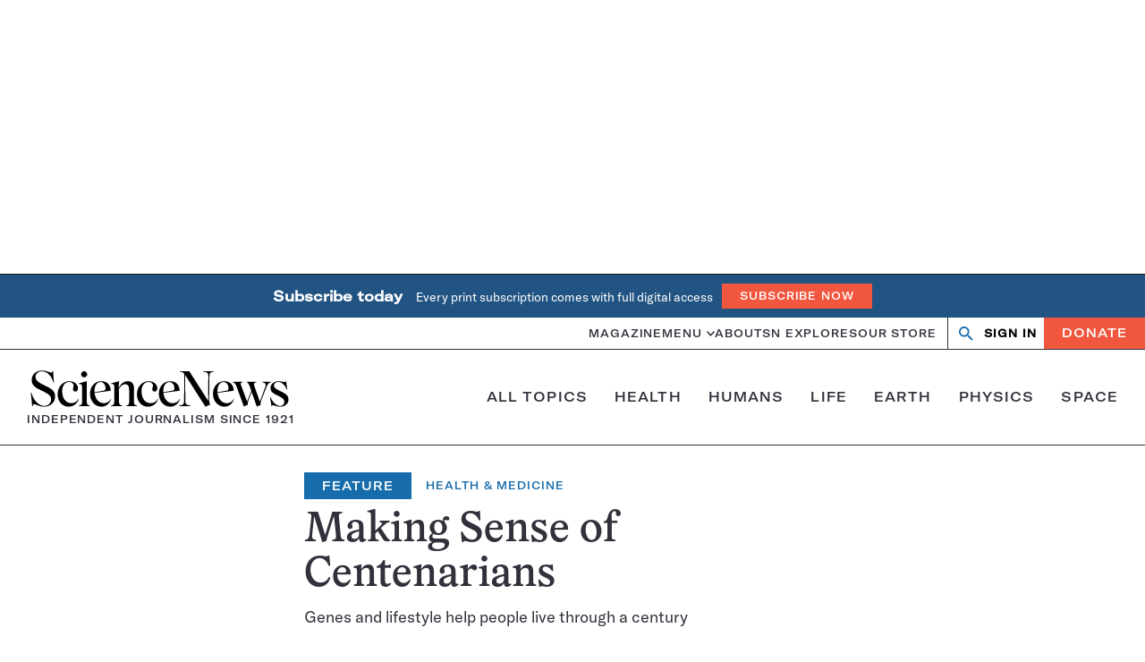

--- FILE ---
content_type: text/html; charset=UTF-8
request_url: https://www.sciencenews.org/article/making-sense-centenarians
body_size: 195656
content:
<!doctype html>
<html lang="en-US" prefix="og: https://ogp.me/ns#">
<head>
	<meta charset="UTF-8"><script type="text/javascript">(window.NREUM||(NREUM={})).init={ajax:{deny_list:["bam.nr-data.net"]},feature_flags:["soft_nav"]};(window.NREUM||(NREUM={})).loader_config={licenseKey:"0f5eb1c6ac",applicationID:"373590574",browserID:"373590646"};;/*! For license information please see nr-loader-rum-1.303.0.min.js.LICENSE.txt */
(()=>{var e,t,r={122:(e,t,r)=>{"use strict";r.d(t,{a:()=>i});var n=r(944);function i(e,t){try{if(!e||"object"!=typeof e)return(0,n.R)(3);if(!t||"object"!=typeof t)return(0,n.R)(4);const r=Object.create(Object.getPrototypeOf(t),Object.getOwnPropertyDescriptors(t)),a=0===Object.keys(r).length?e:r;for(let o in a)if(void 0!==e[o])try{if(null===e[o]){r[o]=null;continue}Array.isArray(e[o])&&Array.isArray(t[o])?r[o]=Array.from(new Set([...e[o],...t[o]])):"object"==typeof e[o]&&"object"==typeof t[o]?r[o]=i(e[o],t[o]):r[o]=e[o]}catch(e){r[o]||(0,n.R)(1,e)}return r}catch(e){(0,n.R)(2,e)}}},154:(e,t,r)=>{"use strict";r.d(t,{OF:()=>c,RI:()=>i,WN:()=>u,bv:()=>a,gm:()=>o,mw:()=>s,sb:()=>d});var n=r(863);const i="undefined"!=typeof window&&!!window.document,a="undefined"!=typeof WorkerGlobalScope&&("undefined"!=typeof self&&self instanceof WorkerGlobalScope&&self.navigator instanceof WorkerNavigator||"undefined"!=typeof globalThis&&globalThis instanceof WorkerGlobalScope&&globalThis.navigator instanceof WorkerNavigator),o=i?window:"undefined"!=typeof WorkerGlobalScope&&("undefined"!=typeof self&&self instanceof WorkerGlobalScope&&self||"undefined"!=typeof globalThis&&globalThis instanceof WorkerGlobalScope&&globalThis),s=Boolean("hidden"===o?.document?.visibilityState),c=/iPad|iPhone|iPod/.test(o.navigator?.userAgent),d=c&&"undefined"==typeof SharedWorker,u=((()=>{const e=o.navigator?.userAgent?.match(/Firefox[/\s](\d+\.\d+)/);Array.isArray(e)&&e.length>=2&&e[1]})(),Date.now()-(0,n.t)())},163:(e,t,r)=>{"use strict";r.d(t,{j:()=>E});var n=r(384),i=r(741);var a=r(555);r(860).K7.genericEvents;const o="experimental.resources",s="register",c=e=>{if(!e||"string"!=typeof e)return!1;try{document.createDocumentFragment().querySelector(e)}catch{return!1}return!0};var d=r(614),u=r(944),l=r(122);const f="[data-nr-mask]",g=e=>(0,l.a)(e,(()=>{const e={feature_flags:[],experimental:{allow_registered_children:!1,resources:!1},mask_selector:"*",block_selector:"[data-nr-block]",mask_input_options:{color:!1,date:!1,"datetime-local":!1,email:!1,month:!1,number:!1,range:!1,search:!1,tel:!1,text:!1,time:!1,url:!1,week:!1,textarea:!1,select:!1,password:!0}};return{ajax:{deny_list:void 0,block_internal:!0,enabled:!0,autoStart:!0},api:{get allow_registered_children(){return e.feature_flags.includes(s)||e.experimental.allow_registered_children},set allow_registered_children(t){e.experimental.allow_registered_children=t},duplicate_registered_data:!1},browser_consent_mode:{enabled:!1},distributed_tracing:{enabled:void 0,exclude_newrelic_header:void 0,cors_use_newrelic_header:void 0,cors_use_tracecontext_headers:void 0,allowed_origins:void 0},get feature_flags(){return e.feature_flags},set feature_flags(t){e.feature_flags=t},generic_events:{enabled:!0,autoStart:!0},harvest:{interval:30},jserrors:{enabled:!0,autoStart:!0},logging:{enabled:!0,autoStart:!0},metrics:{enabled:!0,autoStart:!0},obfuscate:void 0,page_action:{enabled:!0},page_view_event:{enabled:!0,autoStart:!0},page_view_timing:{enabled:!0,autoStart:!0},performance:{capture_marks:!1,capture_measures:!1,capture_detail:!0,resources:{get enabled(){return e.feature_flags.includes(o)||e.experimental.resources},set enabled(t){e.experimental.resources=t},asset_types:[],first_party_domains:[],ignore_newrelic:!0}},privacy:{cookies_enabled:!0},proxy:{assets:void 0,beacon:void 0},session:{expiresMs:d.wk,inactiveMs:d.BB},session_replay:{autoStart:!0,enabled:!1,preload:!1,sampling_rate:10,error_sampling_rate:100,collect_fonts:!1,inline_images:!1,fix_stylesheets:!0,mask_all_inputs:!0,get mask_text_selector(){return e.mask_selector},set mask_text_selector(t){c(t)?e.mask_selector="".concat(t,",").concat(f):""===t||null===t?e.mask_selector=f:(0,u.R)(5,t)},get block_class(){return"nr-block"},get ignore_class(){return"nr-ignore"},get mask_text_class(){return"nr-mask"},get block_selector(){return e.block_selector},set block_selector(t){c(t)?e.block_selector+=",".concat(t):""!==t&&(0,u.R)(6,t)},get mask_input_options(){return e.mask_input_options},set mask_input_options(t){t&&"object"==typeof t?e.mask_input_options={...t,password:!0}:(0,u.R)(7,t)}},session_trace:{enabled:!0,autoStart:!0},soft_navigations:{enabled:!0,autoStart:!0},spa:{enabled:!0,autoStart:!0},ssl:void 0,user_actions:{enabled:!0,elementAttributes:["id","className","tagName","type"]}}})());var p=r(154),h=r(324);let m=0;const v={buildEnv:h.F3,distMethod:h.Xs,version:h.xv,originTime:p.WN},b={consented:!1},y={appMetadata:{},get consented(){return this.session?.state?.consent||b.consented},set consented(e){b.consented=e},customTransaction:void 0,denyList:void 0,disabled:!1,harvester:void 0,isolatedBacklog:!1,isRecording:!1,loaderType:void 0,maxBytes:3e4,obfuscator:void 0,onerror:void 0,ptid:void 0,releaseIds:{},session:void 0,timeKeeper:void 0,registeredEntities:[],jsAttributesMetadata:{bytes:0},get harvestCount(){return++m}},_=e=>{const t=(0,l.a)(e,y),r=Object.keys(v).reduce((e,t)=>(e[t]={value:v[t],writable:!1,configurable:!0,enumerable:!0},e),{});return Object.defineProperties(t,r)};var w=r(701);const x=e=>{const t=e.startsWith("http");e+="/",r.p=t?e:"https://"+e};var S=r(836),k=r(241);const R={accountID:void 0,trustKey:void 0,agentID:void 0,licenseKey:void 0,applicationID:void 0,xpid:void 0},A=e=>(0,l.a)(e,R),T=new Set;function E(e,t={},r,o){let{init:s,info:c,loader_config:d,runtime:u={},exposed:l=!0}=t;if(!c){const e=(0,n.pV)();s=e.init,c=e.info,d=e.loader_config}e.init=g(s||{}),e.loader_config=A(d||{}),c.jsAttributes??={},p.bv&&(c.jsAttributes.isWorker=!0),e.info=(0,a.D)(c);const f=e.init,h=[c.beacon,c.errorBeacon];T.has(e.agentIdentifier)||(f.proxy.assets&&(x(f.proxy.assets),h.push(f.proxy.assets)),f.proxy.beacon&&h.push(f.proxy.beacon),e.beacons=[...h],function(e){const t=(0,n.pV)();Object.getOwnPropertyNames(i.W.prototype).forEach(r=>{const n=i.W.prototype[r];if("function"!=typeof n||"constructor"===n)return;let a=t[r];e[r]&&!1!==e.exposed&&"micro-agent"!==e.runtime?.loaderType&&(t[r]=(...t)=>{const n=e[r](...t);return a?a(...t):n})})}(e),(0,n.US)("activatedFeatures",w.B),e.runSoftNavOverSpa&&=!0===f.soft_navigations.enabled&&f.feature_flags.includes("soft_nav")),u.denyList=[...f.ajax.deny_list||[],...f.ajax.block_internal?h:[]],u.ptid=e.agentIdentifier,u.loaderType=r,e.runtime=_(u),T.has(e.agentIdentifier)||(e.ee=S.ee.get(e.agentIdentifier),e.exposed=l,(0,k.W)({agentIdentifier:e.agentIdentifier,drained:!!w.B?.[e.agentIdentifier],type:"lifecycle",name:"initialize",feature:void 0,data:e.config})),T.add(e.agentIdentifier)}},234:(e,t,r)=>{"use strict";r.d(t,{W:()=>a});var n=r(836),i=r(687);class a{constructor(e,t){this.agentIdentifier=e,this.ee=n.ee.get(e),this.featureName=t,this.blocked=!1}deregisterDrain(){(0,i.x3)(this.agentIdentifier,this.featureName)}}},241:(e,t,r)=>{"use strict";r.d(t,{W:()=>a});var n=r(154);const i="newrelic";function a(e={}){try{n.gm.dispatchEvent(new CustomEvent(i,{detail:e}))}catch(e){}}},261:(e,t,r)=>{"use strict";r.d(t,{$9:()=>d,BL:()=>s,CH:()=>g,Dl:()=>_,Fw:()=>y,PA:()=>m,Pl:()=>n,Pv:()=>k,Tb:()=>l,U2:()=>a,V1:()=>S,Wb:()=>x,bt:()=>b,cD:()=>v,d3:()=>w,dT:()=>c,eY:()=>p,fF:()=>f,hG:()=>i,k6:()=>o,nb:()=>h,o5:()=>u});const n="api-",i="addPageAction",a="addToTrace",o="addRelease",s="finished",c="interaction",d="log",u="noticeError",l="pauseReplay",f="recordCustomEvent",g="recordReplay",p="register",h="setApplicationVersion",m="setCurrentRouteName",v="setCustomAttribute",b="setErrorHandler",y="setPageViewName",_="setUserId",w="start",x="wrapLogger",S="measure",k="consent"},289:(e,t,r)=>{"use strict";r.d(t,{GG:()=>a,Qr:()=>s,sB:()=>o});var n=r(878);function i(){return"undefined"==typeof document||"complete"===document.readyState}function a(e,t){if(i())return e();(0,n.sp)("load",e,t)}function o(e){if(i())return e();(0,n.DD)("DOMContentLoaded",e)}function s(e){if(i())return e();(0,n.sp)("popstate",e)}},324:(e,t,r)=>{"use strict";r.d(t,{F3:()=>i,Xs:()=>a,xv:()=>n});const n="1.303.0",i="PROD",a="CDN"},374:(e,t,r)=>{r.nc=(()=>{try{return document?.currentScript?.nonce}catch(e){}return""})()},384:(e,t,r)=>{"use strict";r.d(t,{NT:()=>o,US:()=>u,Zm:()=>s,bQ:()=>d,dV:()=>c,pV:()=>l});var n=r(154),i=r(863),a=r(910);const o={beacon:"bam.nr-data.net",errorBeacon:"bam.nr-data.net"};function s(){return n.gm.NREUM||(n.gm.NREUM={}),void 0===n.gm.newrelic&&(n.gm.newrelic=n.gm.NREUM),n.gm.NREUM}function c(){let e=s();return e.o||(e.o={ST:n.gm.setTimeout,SI:n.gm.setImmediate||n.gm.setInterval,CT:n.gm.clearTimeout,XHR:n.gm.XMLHttpRequest,REQ:n.gm.Request,EV:n.gm.Event,PR:n.gm.Promise,MO:n.gm.MutationObserver,FETCH:n.gm.fetch,WS:n.gm.WebSocket},(0,a.i)(...Object.values(e.o))),e}function d(e,t){let r=s();r.initializedAgents??={},t.initializedAt={ms:(0,i.t)(),date:new Date},r.initializedAgents[e]=t}function u(e,t){s()[e]=t}function l(){return function(){let e=s();const t=e.info||{};e.info={beacon:o.beacon,errorBeacon:o.errorBeacon,...t}}(),function(){let e=s();const t=e.init||{};e.init={...t}}(),c(),function(){let e=s();const t=e.loader_config||{};e.loader_config={...t}}(),s()}},389:(e,t,r)=>{"use strict";function n(e,t=500,r={}){const n=r?.leading||!1;let i;return(...r)=>{n&&void 0===i&&(e.apply(this,r),i=setTimeout(()=>{i=clearTimeout(i)},t)),n||(clearTimeout(i),i=setTimeout(()=>{e.apply(this,r)},t))}}function i(e){let t=!1;return(...r)=>{t||(t=!0,e.apply(this,r))}}r.d(t,{J:()=>i,s:()=>n})},555:(e,t,r)=>{"use strict";r.d(t,{D:()=>s,f:()=>o});var n=r(384),i=r(122);const a={beacon:n.NT.beacon,errorBeacon:n.NT.errorBeacon,licenseKey:void 0,applicationID:void 0,sa:void 0,queueTime:void 0,applicationTime:void 0,ttGuid:void 0,user:void 0,account:void 0,product:void 0,extra:void 0,jsAttributes:{},userAttributes:void 0,atts:void 0,transactionName:void 0,tNamePlain:void 0};function o(e){try{return!!e.licenseKey&&!!e.errorBeacon&&!!e.applicationID}catch(e){return!1}}const s=e=>(0,i.a)(e,a)},566:(e,t,r)=>{"use strict";r.d(t,{LA:()=>s,bz:()=>o});var n=r(154);const i="xxxxxxxx-xxxx-4xxx-yxxx-xxxxxxxxxxxx";function a(e,t){return e?15&e[t]:16*Math.random()|0}function o(){const e=n.gm?.crypto||n.gm?.msCrypto;let t,r=0;return e&&e.getRandomValues&&(t=e.getRandomValues(new Uint8Array(30))),i.split("").map(e=>"x"===e?a(t,r++).toString(16):"y"===e?(3&a()|8).toString(16):e).join("")}function s(e){const t=n.gm?.crypto||n.gm?.msCrypto;let r,i=0;t&&t.getRandomValues&&(r=t.getRandomValues(new Uint8Array(e)));const o=[];for(var s=0;s<e;s++)o.push(a(r,i++).toString(16));return o.join("")}},606:(e,t,r)=>{"use strict";r.d(t,{i:()=>a});var n=r(908);a.on=o;var i=a.handlers={};function a(e,t,r,a){o(a||n.d,i,e,t,r)}function o(e,t,r,i,a){a||(a="feature"),e||(e=n.d);var o=t[a]=t[a]||{};(o[r]=o[r]||[]).push([e,i])}},607:(e,t,r)=>{"use strict";r.d(t,{W:()=>n});const n=(0,r(566).bz)()},614:(e,t,r)=>{"use strict";r.d(t,{BB:()=>o,H3:()=>n,g:()=>d,iL:()=>c,tS:()=>s,uh:()=>i,wk:()=>a});const n="NRBA",i="SESSION",a=144e5,o=18e5,s={STARTED:"session-started",PAUSE:"session-pause",RESET:"session-reset",RESUME:"session-resume",UPDATE:"session-update"},c={SAME_TAB:"same-tab",CROSS_TAB:"cross-tab"},d={OFF:0,FULL:1,ERROR:2}},630:(e,t,r)=>{"use strict";r.d(t,{T:()=>n});const n=r(860).K7.pageViewEvent},646:(e,t,r)=>{"use strict";r.d(t,{y:()=>n});class n{constructor(e){this.contextId=e}}},687:(e,t,r)=>{"use strict";r.d(t,{Ak:()=>d,Ze:()=>f,x3:()=>u});var n=r(241),i=r(836),a=r(606),o=r(860),s=r(646);const c={};function d(e,t){const r={staged:!1,priority:o.P3[t]||0};l(e),c[e].get(t)||c[e].set(t,r)}function u(e,t){e&&c[e]&&(c[e].get(t)&&c[e].delete(t),p(e,t,!1),c[e].size&&g(e))}function l(e){if(!e)throw new Error("agentIdentifier required");c[e]||(c[e]=new Map)}function f(e="",t="feature",r=!1){if(l(e),!e||!c[e].get(t)||r)return p(e,t);c[e].get(t).staged=!0,g(e)}function g(e){const t=Array.from(c[e]);t.every(([e,t])=>t.staged)&&(t.sort((e,t)=>e[1].priority-t[1].priority),t.forEach(([t])=>{c[e].delete(t),p(e,t)}))}function p(e,t,r=!0){const o=e?i.ee.get(e):i.ee,c=a.i.handlers;if(!o.aborted&&o.backlog&&c){if((0,n.W)({agentIdentifier:e,type:"lifecycle",name:"drain",feature:t}),r){const e=o.backlog[t],r=c[t];if(r){for(let t=0;e&&t<e.length;++t)h(e[t],r);Object.entries(r).forEach(([e,t])=>{Object.values(t||{}).forEach(t=>{t[0]?.on&&t[0]?.context()instanceof s.y&&t[0].on(e,t[1])})})}}o.isolatedBacklog||delete c[t],o.backlog[t]=null,o.emit("drain-"+t,[])}}function h(e,t){var r=e[1];Object.values(t[r]||{}).forEach(t=>{var r=e[0];if(t[0]===r){var n=t[1],i=e[3],a=e[2];n.apply(i,a)}})}},699:(e,t,r)=>{"use strict";r.d(t,{It:()=>a,KC:()=>s,No:()=>i,qh:()=>o});var n=r(860);const i=16e3,a=1e6,o="SESSION_ERROR",s={[n.K7.logging]:!0,[n.K7.genericEvents]:!1,[n.K7.jserrors]:!1,[n.K7.ajax]:!1}},701:(e,t,r)=>{"use strict";r.d(t,{B:()=>a,t:()=>o});var n=r(241);const i=new Set,a={};function o(e,t){const r=t.agentIdentifier;a[r]??={},e&&"object"==typeof e&&(i.has(r)||(t.ee.emit("rumresp",[e]),a[r]=e,i.add(r),(0,n.W)({agentIdentifier:r,loaded:!0,drained:!0,type:"lifecycle",name:"load",feature:void 0,data:e})))}},741:(e,t,r)=>{"use strict";r.d(t,{W:()=>a});var n=r(944),i=r(261);class a{#e(e,...t){if(this[e]!==a.prototype[e])return this[e](...t);(0,n.R)(35,e)}addPageAction(e,t){return this.#e(i.hG,e,t)}register(e){return this.#e(i.eY,e)}recordCustomEvent(e,t){return this.#e(i.fF,e,t)}setPageViewName(e,t){return this.#e(i.Fw,e,t)}setCustomAttribute(e,t,r){return this.#e(i.cD,e,t,r)}noticeError(e,t){return this.#e(i.o5,e,t)}setUserId(e){return this.#e(i.Dl,e)}setApplicationVersion(e){return this.#e(i.nb,e)}setErrorHandler(e){return this.#e(i.bt,e)}addRelease(e,t){return this.#e(i.k6,e,t)}log(e,t){return this.#e(i.$9,e,t)}start(){return this.#e(i.d3)}finished(e){return this.#e(i.BL,e)}recordReplay(){return this.#e(i.CH)}pauseReplay(){return this.#e(i.Tb)}addToTrace(e){return this.#e(i.U2,e)}setCurrentRouteName(e){return this.#e(i.PA,e)}interaction(e){return this.#e(i.dT,e)}wrapLogger(e,t,r){return this.#e(i.Wb,e,t,r)}measure(e,t){return this.#e(i.V1,e,t)}consent(e){return this.#e(i.Pv,e)}}},773:(e,t,r)=>{"use strict";r.d(t,{z_:()=>a,XG:()=>s,TZ:()=>n,rs:()=>i,xV:()=>o});r(154),r(566),r(384);const n=r(860).K7.metrics,i="sm",a="cm",o="storeSupportabilityMetrics",s="storeEventMetrics"},782:(e,t,r)=>{"use strict";r.d(t,{T:()=>n});const n=r(860).K7.pageViewTiming},836:(e,t,r)=>{"use strict";r.d(t,{P:()=>s,ee:()=>c});var n=r(384),i=r(990),a=r(646),o=r(607);const s="nr@context:".concat(o.W),c=function e(t,r){var n={},o={},u={},l=!1;try{l=16===r.length&&d.initializedAgents?.[r]?.runtime.isolatedBacklog}catch(e){}var f={on:p,addEventListener:p,removeEventListener:function(e,t){var r=n[e];if(!r)return;for(var i=0;i<r.length;i++)r[i]===t&&r.splice(i,1)},emit:function(e,r,n,i,a){!1!==a&&(a=!0);if(c.aborted&&!i)return;t&&a&&t.emit(e,r,n);var s=g(n);h(e).forEach(e=>{e.apply(s,r)});var d=v()[o[e]];d&&d.push([f,e,r,s]);return s},get:m,listeners:h,context:g,buffer:function(e,t){const r=v();if(t=t||"feature",f.aborted)return;Object.entries(e||{}).forEach(([e,n])=>{o[n]=t,t in r||(r[t]=[])})},abort:function(){f._aborted=!0,Object.keys(f.backlog).forEach(e=>{delete f.backlog[e]})},isBuffering:function(e){return!!v()[o[e]]},debugId:r,backlog:l?{}:t&&"object"==typeof t.backlog?t.backlog:{},isolatedBacklog:l};return Object.defineProperty(f,"aborted",{get:()=>{let e=f._aborted||!1;return e||(t&&(e=t.aborted),e)}}),f;function g(e){return e&&e instanceof a.y?e:e?(0,i.I)(e,s,()=>new a.y(s)):new a.y(s)}function p(e,t){n[e]=h(e).concat(t)}function h(e){return n[e]||[]}function m(t){return u[t]=u[t]||e(f,t)}function v(){return f.backlog}}(void 0,"globalEE"),d=(0,n.Zm)();d.ee||(d.ee=c)},843:(e,t,r)=>{"use strict";r.d(t,{u:()=>i});var n=r(878);function i(e,t=!1,r,i){(0,n.DD)("visibilitychange",function(){if(t)return void("hidden"===document.visibilityState&&e());e(document.visibilityState)},r,i)}},860:(e,t,r)=>{"use strict";r.d(t,{$J:()=>u,K7:()=>c,P3:()=>d,XX:()=>i,Yy:()=>s,df:()=>a,qY:()=>n,v4:()=>o});const n="events",i="jserrors",a="browser/blobs",o="rum",s="browser/logs",c={ajax:"ajax",genericEvents:"generic_events",jserrors:i,logging:"logging",metrics:"metrics",pageAction:"page_action",pageViewEvent:"page_view_event",pageViewTiming:"page_view_timing",sessionReplay:"session_replay",sessionTrace:"session_trace",softNav:"soft_navigations",spa:"spa"},d={[c.pageViewEvent]:1,[c.pageViewTiming]:2,[c.metrics]:3,[c.jserrors]:4,[c.spa]:5,[c.ajax]:6,[c.sessionTrace]:7,[c.softNav]:8,[c.sessionReplay]:9,[c.logging]:10,[c.genericEvents]:11},u={[c.pageViewEvent]:o,[c.pageViewTiming]:n,[c.ajax]:n,[c.spa]:n,[c.softNav]:n,[c.metrics]:i,[c.jserrors]:i,[c.sessionTrace]:a,[c.sessionReplay]:a,[c.logging]:s,[c.genericEvents]:"ins"}},863:(e,t,r)=>{"use strict";function n(){return Math.floor(performance.now())}r.d(t,{t:()=>n})},878:(e,t,r)=>{"use strict";function n(e,t){return{capture:e,passive:!1,signal:t}}function i(e,t,r=!1,i){window.addEventListener(e,t,n(r,i))}function a(e,t,r=!1,i){document.addEventListener(e,t,n(r,i))}r.d(t,{DD:()=>a,jT:()=>n,sp:()=>i})},908:(e,t,r)=>{"use strict";r.d(t,{d:()=>n,p:()=>i});var n=r(836).ee.get("handle");function i(e,t,r,i,a){a?(a.buffer([e],i),a.emit(e,t,r)):(n.buffer([e],i),n.emit(e,t,r))}},910:(e,t,r)=>{"use strict";r.d(t,{i:()=>a});var n=r(944);const i=new Map;function a(...e){return e.every(e=>{if(i.has(e))return i.get(e);const t="function"==typeof e&&e.toString().includes("[native code]");return t||(0,n.R)(64,e?.name||e?.toString()),i.set(e,t),t})}},944:(e,t,r)=>{"use strict";r.d(t,{R:()=>i});var n=r(241);function i(e,t){"function"==typeof console.debug&&(console.debug("New Relic Warning: https://github.com/newrelic/newrelic-browser-agent/blob/main/docs/warning-codes.md#".concat(e),t),(0,n.W)({agentIdentifier:null,drained:null,type:"data",name:"warn",feature:"warn",data:{code:e,secondary:t}}))}},990:(e,t,r)=>{"use strict";r.d(t,{I:()=>i});var n=Object.prototype.hasOwnProperty;function i(e,t,r){if(n.call(e,t))return e[t];var i=r();if(Object.defineProperty&&Object.keys)try{return Object.defineProperty(e,t,{value:i,writable:!0,enumerable:!1}),i}catch(e){}return e[t]=i,i}}},n={};function i(e){var t=n[e];if(void 0!==t)return t.exports;var a=n[e]={exports:{}};return r[e](a,a.exports,i),a.exports}i.m=r,i.d=(e,t)=>{for(var r in t)i.o(t,r)&&!i.o(e,r)&&Object.defineProperty(e,r,{enumerable:!0,get:t[r]})},i.f={},i.e=e=>Promise.all(Object.keys(i.f).reduce((t,r)=>(i.f[r](e,t),t),[])),i.u=e=>"nr-rum-1.303.0.min.js",i.o=(e,t)=>Object.prototype.hasOwnProperty.call(e,t),e={},t="NRBA-1.303.0.PROD:",i.l=(r,n,a,o)=>{if(e[r])e[r].push(n);else{var s,c;if(void 0!==a)for(var d=document.getElementsByTagName("script"),u=0;u<d.length;u++){var l=d[u];if(l.getAttribute("src")==r||l.getAttribute("data-webpack")==t+a){s=l;break}}if(!s){c=!0;var f={296:"sha512-DjFbtykbDCyUDGsp+l/dYhH0LhW/Jv9sDnc+aleTRmpV1ZRfyOeip4Sv4USz3Fk0DZCWshsM7d24cTr9Xf3L/A=="};(s=document.createElement("script")).charset="utf-8",i.nc&&s.setAttribute("nonce",i.nc),s.setAttribute("data-webpack",t+a),s.src=r,0!==s.src.indexOf(window.location.origin+"/")&&(s.crossOrigin="anonymous"),f[o]&&(s.integrity=f[o])}e[r]=[n];var g=(t,n)=>{s.onerror=s.onload=null,clearTimeout(p);var i=e[r];if(delete e[r],s.parentNode&&s.parentNode.removeChild(s),i&&i.forEach(e=>e(n)),t)return t(n)},p=setTimeout(g.bind(null,void 0,{type:"timeout",target:s}),12e4);s.onerror=g.bind(null,s.onerror),s.onload=g.bind(null,s.onload),c&&document.head.appendChild(s)}},i.r=e=>{"undefined"!=typeof Symbol&&Symbol.toStringTag&&Object.defineProperty(e,Symbol.toStringTag,{value:"Module"}),Object.defineProperty(e,"__esModule",{value:!0})},i.p="https://js-agent.newrelic.com/",(()=>{var e={374:0,840:0};i.f.j=(t,r)=>{var n=i.o(e,t)?e[t]:void 0;if(0!==n)if(n)r.push(n[2]);else{var a=new Promise((r,i)=>n=e[t]=[r,i]);r.push(n[2]=a);var o=i.p+i.u(t),s=new Error;i.l(o,r=>{if(i.o(e,t)&&(0!==(n=e[t])&&(e[t]=void 0),n)){var a=r&&("load"===r.type?"missing":r.type),o=r&&r.target&&r.target.src;s.message="Loading chunk "+t+" failed.\n("+a+": "+o+")",s.name="ChunkLoadError",s.type=a,s.request=o,n[1](s)}},"chunk-"+t,t)}};var t=(t,r)=>{var n,a,[o,s,c]=r,d=0;if(o.some(t=>0!==e[t])){for(n in s)i.o(s,n)&&(i.m[n]=s[n]);if(c)c(i)}for(t&&t(r);d<o.length;d++)a=o[d],i.o(e,a)&&e[a]&&e[a][0](),e[a]=0},r=self["webpackChunk:NRBA-1.303.0.PROD"]=self["webpackChunk:NRBA-1.303.0.PROD"]||[];r.forEach(t.bind(null,0)),r.push=t.bind(null,r.push.bind(r))})(),(()=>{"use strict";i(374);var e=i(566),t=i(741);class r extends t.W{agentIdentifier=(0,e.LA)(16)}var n=i(860);const a=Object.values(n.K7);var o=i(163);var s=i(908),c=i(863),d=i(261),u=i(241),l=i(944),f=i(701),g=i(773);function p(e,t,i,a){const o=a||i;!o||o[e]&&o[e]!==r.prototype[e]||(o[e]=function(){(0,s.p)(g.xV,["API/"+e+"/called"],void 0,n.K7.metrics,i.ee),(0,u.W)({agentIdentifier:i.agentIdentifier,drained:!!f.B?.[i.agentIdentifier],type:"data",name:"api",feature:d.Pl+e,data:{}});try{return t.apply(this,arguments)}catch(e){(0,l.R)(23,e)}})}function h(e,t,r,n,i){const a=e.info;null===r?delete a.jsAttributes[t]:a.jsAttributes[t]=r,(i||null===r)&&(0,s.p)(d.Pl+n,[(0,c.t)(),t,r],void 0,"session",e.ee)}var m=i(687),v=i(234),b=i(289),y=i(154),_=i(384);const w=e=>y.RI&&!0===e?.privacy.cookies_enabled;function x(e){return!!(0,_.dV)().o.MO&&w(e)&&!0===e?.session_trace.enabled}var S=i(389),k=i(699);class R extends v.W{constructor(e,t){super(e.agentIdentifier,t),this.agentRef=e,this.abortHandler=void 0,this.featAggregate=void 0,this.loadedSuccessfully=void 0,this.onAggregateImported=new Promise(e=>{this.loadedSuccessfully=e}),this.deferred=Promise.resolve(),!1===e.init[this.featureName].autoStart?this.deferred=new Promise((t,r)=>{this.ee.on("manual-start-all",(0,S.J)(()=>{(0,m.Ak)(e.agentIdentifier,this.featureName),t()}))}):(0,m.Ak)(e.agentIdentifier,t)}importAggregator(e,t,r={}){if(this.featAggregate)return;const n=async()=>{let n;await this.deferred;try{if(w(e.init)){const{setupAgentSession:t}=await i.e(296).then(i.bind(i,305));n=t(e)}}catch(e){(0,l.R)(20,e),this.ee.emit("internal-error",[e]),(0,s.p)(k.qh,[e],void 0,this.featureName,this.ee)}try{if(!this.#t(this.featureName,n,e.init))return(0,m.Ze)(this.agentIdentifier,this.featureName),void this.loadedSuccessfully(!1);const{Aggregate:i}=await t();this.featAggregate=new i(e,r),e.runtime.harvester.initializedAggregates.push(this.featAggregate),this.loadedSuccessfully(!0)}catch(e){(0,l.R)(34,e),this.abortHandler?.(),(0,m.Ze)(this.agentIdentifier,this.featureName,!0),this.loadedSuccessfully(!1),this.ee&&this.ee.abort()}};y.RI?(0,b.GG)(()=>n(),!0):n()}#t(e,t,r){if(this.blocked)return!1;switch(e){case n.K7.sessionReplay:return x(r)&&!!t;case n.K7.sessionTrace:return!!t;default:return!0}}}var A=i(630),T=i(614);class E extends R{static featureName=A.T;constructor(e){var t;super(e,A.T),this.setupInspectionEvents(e.agentIdentifier),t=e,p(d.Fw,function(e,r){"string"==typeof e&&("/"!==e.charAt(0)&&(e="/"+e),t.runtime.customTransaction=(r||"http://custom.transaction")+e,(0,s.p)(d.Pl+d.Fw,[(0,c.t)()],void 0,void 0,t.ee))},t),this.importAggregator(e,()=>i.e(296).then(i.bind(i,108)))}setupInspectionEvents(e){const t=(t,r)=>{t&&(0,u.W)({agentIdentifier:e,timeStamp:t.timeStamp,loaded:"complete"===t.target.readyState,type:"window",name:r,data:t.target.location+""})};(0,b.sB)(e=>{t(e,"DOMContentLoaded")}),(0,b.GG)(e=>{t(e,"load")}),(0,b.Qr)(e=>{t(e,"navigate")}),this.ee.on(T.tS.UPDATE,(t,r)=>{(0,u.W)({agentIdentifier:e,type:"lifecycle",name:"session",data:r})})}}var N=i(843),j=i(878),I=i(782);class P extends R{static featureName=I.T;constructor(e){super(e,I.T),y.RI&&((0,N.u)(()=>(0,s.p)("docHidden",[(0,c.t)()],void 0,I.T,this.ee),!0),(0,j.sp)("pagehide",()=>(0,s.p)("winPagehide",[(0,c.t)()],void 0,I.T,this.ee)),this.importAggregator(e,()=>i.e(296).then(i.bind(i,350))))}}class O extends R{static featureName=g.TZ;constructor(e){super(e,g.TZ),y.RI&&document.addEventListener("securitypolicyviolation",e=>{(0,s.p)(g.xV,["Generic/CSPViolation/Detected"],void 0,this.featureName,this.ee)}),this.importAggregator(e,()=>i.e(296).then(i.bind(i,623)))}}new class extends r{constructor(e){var t;(super(),y.gm)?(this.features={},(0,_.bQ)(this.agentIdentifier,this),this.desiredFeatures=new Set(e.features||[]),this.desiredFeatures.add(E),this.runSoftNavOverSpa=[...this.desiredFeatures].some(e=>e.featureName===n.K7.softNav),(0,o.j)(this,e,e.loaderType||"agent"),t=this,p(d.cD,function(e,r,n=!1){if("string"==typeof e){if(["string","number","boolean"].includes(typeof r)||null===r)return h(t,e,r,d.cD,n);(0,l.R)(40,typeof r)}else(0,l.R)(39,typeof e)},t),function(e){p(d.Dl,function(t){if("string"==typeof t||null===t)return h(e,"enduser.id",t,d.Dl,!0);(0,l.R)(41,typeof t)},e)}(this),function(e){p(d.nb,function(t){if("string"==typeof t||null===t)return h(e,"application.version",t,d.nb,!1);(0,l.R)(42,typeof t)},e)}(this),function(e){p(d.d3,function(){e.ee.emit("manual-start-all")},e)}(this),function(e){p(d.Pv,function(t=!0){if("boolean"==typeof t){if((0,s.p)(d.Pl+d.Pv,[t],void 0,"session",e.ee),e.runtime.consented=t,t){const t=e.features.page_view_event;t.onAggregateImported.then(e=>{const r=t.featAggregate;e&&!r.sentRum&&r.sendRum()})}}else(0,l.R)(65,typeof t)},e)}(this),this.run()):(0,l.R)(21)}get config(){return{info:this.info,init:this.init,loader_config:this.loader_config,runtime:this.runtime}}get api(){return this}run(){try{const e=function(e){const t={};return a.forEach(r=>{t[r]=!!e[r]?.enabled}),t}(this.init),t=[...this.desiredFeatures];t.sort((e,t)=>n.P3[e.featureName]-n.P3[t.featureName]),t.forEach(t=>{if(!e[t.featureName]&&t.featureName!==n.K7.pageViewEvent)return;if(this.runSoftNavOverSpa&&t.featureName===n.K7.spa)return;if(!this.runSoftNavOverSpa&&t.featureName===n.K7.softNav)return;const r=function(e){switch(e){case n.K7.ajax:return[n.K7.jserrors];case n.K7.sessionTrace:return[n.K7.ajax,n.K7.pageViewEvent];case n.K7.sessionReplay:return[n.K7.sessionTrace];case n.K7.pageViewTiming:return[n.K7.pageViewEvent];default:return[]}}(t.featureName).filter(e=>!(e in this.features));r.length>0&&(0,l.R)(36,{targetFeature:t.featureName,missingDependencies:r}),this.features[t.featureName]=new t(this)})}catch(e){(0,l.R)(22,e);for(const e in this.features)this.features[e].abortHandler?.();const t=(0,_.Zm)();delete t.initializedAgents[this.agentIdentifier]?.features,delete this.sharedAggregator;return t.ee.get(this.agentIdentifier).abort(),!1}}}({features:[E,P,O],loaderType:"lite"})})()})();</script>
	<meta name="viewport" content="width=device-width, initial-scale=1">
	<link rel="profile" href="https://gmpg.org/xfn/11">

		<link rel="shortcut icon" href="https://i0.wp.com/www.sciencenews.org/wp-content/uploads/2025/01/cropped-favicon.jpg?fit=186%2C186&amp;ssl=1">
	
	<script class="sciencenews-class-mappings" type="text/javascript">window.sciencenewsClassnames = {"admin":[],"snc-landing":{"wrapper":"snc-landing__wrapper___Gsr-w","spotlights":"snc-landing__spotlights___MAi8H","spotlightsHeader":"snc-landing__spotlights-header___tn-dZ","spotlightFeature":"snc-landing__spotlight-feature___WEW1w"},"amp":[],"sn-connection":{"summary":"sn-connection__summary___AfHq0","heading":"sn-connection__heading___s6Ko5","description":"sn-connection__description___65q1f","spotlights":"sn-connection__spotlights___PwvZJ","spotlightsHeader":"sn-connection__spotlights-header___7qSlq","spotlightFeature":"sn-connection__spotlight-feature___-KCxZ","milestones":"sn-connection__milestones___VSVXT","milestonesHeader":"sn-connection__milestones-header___TBcvn","milestoneContainer":"sn-connection__milestone-container___8X2mj","milestoneCta":"sn-connection__milestone-cta___v-ZLH"},"search":{"formWrapper":"search__form-wrapper___1Rkr9","container":"search__container___JhODP","header":"search__header___8gBWQ","searchLinks":"search__search-links___TOXXx","searchLink":"search__search-link___RUru8","heading":"search__heading___h8jtO","notFound":"search__not-found___FtRJn","message":"search__message___yfziA","resultsWrapper":"search__results-wrapper___YxeDo"},"snc-landing-milestones":{"wrapper":"snc-landing-milestones__wrapper___8zo-k","imageNoMobile":"snc-landing-milestones__image-no-mobile___R0Jzq","container":"snc-landing-milestones__container___g2R2y","header":"snc-landing-milestones__header___I1Hi3","milestones":"snc-landing-milestones__milestones___bP7BT","item":"snc-landing-milestones__item___E67dp","item1":"snc-landing-milestones__item--1___5FL9-","year":"snc-landing-milestones__year___3KjUN","thumbnail":"snc-landing-milestones__thumbnail___KdELj","titleWrapper":"snc-landing-milestones__title-wrapper___Cv6Zt","item2":"snc-landing-milestones__item--2___IYd3d","item3":"snc-landing-milestones__item--3___naVQE","item4":"snc-landing-milestones__item--4___fJfi6","title":"snc-landing-milestones__title___PjlIa","cta":"snc-landing-milestones__cta___4lQZA"},"snc-milestones-posts-section":{"container":"snc-milestones-posts-section__container___CyD2-","section":"snc-milestones-posts-section__section___4xgs4","articles":"snc-milestones-posts-section__articles___laiqL","listItem":"snc-milestones-posts-section__list-item___QobKE","decade":"snc-milestones-posts-section__decade___cudcl"},"snc-page":{"content":"snc-page__content___QbGhl","post":"snc-page__post___b0wn7"},"snc-milestones-post-item":{"title":"snc-milestones-post-item__title___DsH7m","thumbnail":"snc-milestones-post-item__thumbnail___93FEA","wrapper":"snc-milestones-post-item__wrapper___4kEO3","noImage":"snc-milestones-post-item__no-image___1f2XK","content":"snc-milestones-post-item__content___7-HHy","year":"snc-milestones-post-item__year___altSU","figure":"snc-milestones-post-item__figure___Dtqjf","caption":"snc-milestones-post-item__caption___kM3lD","credit":"snc-milestones-post-item__credit___GIyzP","mobileCaption":"snc-milestones-post-item__mobile-caption___wiQ2m","mobileCredit":"snc-milestones-post-item__mobile-credit___cxYCz","desktopCaption":"snc-milestones-post-item__desktop-caption___TB7aM","desktopCredit":"snc-milestones-post-item__desktop-credit___rYdfv","excerpt":"snc-milestones-post-item__excerpt___cRS1J","richText":"snc-milestones-post-item__rich-text___NSxK8"},"sn-theme":{"content":"sn-theme__content___eMahL","menu":"sn-theme__menu___704ed","post":"sn-theme__post___L-54l","archiveAndLatest":"sn-theme__archive-and-latest___rBveQ"},"snc-landing-slider-sections":{"wrapper":"snc-landing-slider-sections__wrapper___Mv7Ks","wrapperThemes":"snc-landing-slider-sections__wrapper--themes___pMZfX","wrapperConnections":"snc-landing-slider-sections__wrapper--connections___Pnbko","imageNoMobile":"snc-landing-slider-sections__image-no-mobile___0jopQ","container":"snc-landing-slider-sections__container___rjeDZ","header":"snc-landing-slider-sections__header___TEvoc"},"snc-milestones-archive":{"wrapper":"snc-milestones-archive__wrapper___kqNlt","contentWrapper":"snc-milestones-archive__content-wrapper___HBdtE","heading":"snc-milestones-archive__heading___S4grg","selectedThemes":"snc-milestones-archive__selected-themes___7HFOp","selectedConnections":"snc-milestones-archive__selected-connections___kWVNW","sidebar":"snc-milestones-archive__sidebar___MDGjk","sidebarContainer":"snc-milestones-archive__sidebar-container___YcGKB","themes":"snc-milestones-archive__themes___fxwKn","connections":"snc-milestones-archive__connections___0HqMH"},"ab-test":[],"sn-theme-milestones":{"wrapper":"sn-theme-milestones__wrapper___NMxwx","container":"sn-theme-milestones__container___XP6yn","heading":"sn-theme-milestones__heading___xL96Z","description":"sn-theme-milestones__description___SJHIa","cta":"sn-theme-milestones__cta___ErD6I"},"collections":[],"single-magazine":[],"_pdf-embed":[],"magazine-archive":{"wrapperOuter":"magazine-archive__wrapper--outer___-owva","nav":"magazine-archive__nav___iEc6v","grid":"magazine-archive__grid___0C5rD","issue":"magazine-archive__issue___SxPor","issueThumbnail":"magazine-archive__issue-thumbnail___1e3yk","issueDate":"magazine-archive__issue-date___gLZt4","gridPrimary":"magazine-archive__grid--primary___WYYq0","gridSecondary":"magazine-archive__grid--secondary___aH5h-","gridTernary":"magazine-archive__grid--ternary___Renjk","gridQuaternary":"magazine-archive__grid--quaternary___TXlr-"},"page":{"body":"page__body___szynj","header":"page__header___-VQUh","immersive":"page__immersive___HblxW","visuallyHidden":"page__visually-hidden___OmvjZ","headerContent":"page__header-content___FF6vO","title":"page__title___E7BUX","deck":"page__deck___cIH5-","figure":"page__figure___V8Agm","thumbnail":"page__thumbnail___CtLEn","figcaption":"page__figcaption___r3c4V","caption":"page__caption___35fyj","credit":"page__credit___6JNCO","mobileCaption":"page__mobile-caption___YDre3","mobileCredit":"page__mobile-credit___-ZRMU","desktopCaption":"page__desktop-caption___Mn3f-","desktopCredit":"page__desktop-credit___DM4Hi"},"single":{"wrapper":"single__wrapper___rmJj2","withSidebar":"single__with-sidebar___rvUX-","body":"single__body___2pHuV","metaContainer":"single__meta-container___n9zoO","bylineContainer":"single__byline-container___gBoqt","noaPlayerContainer":"single__noa-player-container___IDdjH","metaWrapper":"single__meta-wrapper___D-SCZ","bylineWrapper":"single__byline-wrapper___fuwNn","noaPlayerWrapper":"single__noa-player-wrapper___Jpt12","content":"single__content___9ekjR","richText":"single__rich-text___RmCDp","sidebar":"single__sidebar___A2uoe","footer":"single__footer___Sz7sP"},"looping-video":{"button":"looping-video__button___3DKGC"},"search-form":{"wrapper":"search-form__wrapper___rZw9J","input":"search-form__input___CkyNT","select":"search-form__select___DjZmI","label":"search-form__label___Euoee","search":"search-form__search___-j0bG","formItems":"search-form__form-items___PvHXy","item":"search-form__item___WkN2F","flexWrapper":"search-form__flex-wrapper___r4T0i","readability":"search-form__readability___b3A4r","dateContainer":"search-form__date-container___bRKlJ","calendarHolder":"search-form__calendar-holder___lrwBo","pickerToggle":"search-form__picker-toggle___twlWM","icon":"search-form__icon___NvshZ","submit":"search-form__submit___-our3"},"term-feature":{"wrapper":"term-feature__wrapper___xSZRn","container":"term-feature__container___CtFTj","hasDivider":"term-feature__has-divider___fNMnv","secondary":"term-feature__secondary___tejjU"},"page-header":{"wrapper":"page-header__wrapper___Y3CKK","container":"page-header__container___ueRzI","heading":"page-header__heading___QJh9c","termDescription":"page-header__term-description___dR6Fu"},"term-feature-header":{"wrapper":"term-feature-header__wrapper___WGafn","heading":"term-feature-header__heading___wU0-X","hasParent":"term-feature-header__has-parent___CDj7L","smallHeading":"term-feature-header__small-heading___Mm-f8","termDescription":"term-feature-header__term-description___Vm7s-","parent":"term-feature-header__parent___09nxY","breadcrumbs":"term-feature-header__breadcrumbs___kAlU8","root":"term-feature-header__root___S16Vk","nav":"term-feature-header__nav___5L52F","list":"term-feature-header__list___Ondad","item":"term-feature-header__item___XRU1i","link":"term-feature-header__link___LNGAp"},"compact-feature-secondary":{"title":"compact-feature-secondary__title___LhFfg","eyebrow":"compact-feature-secondary__eyebrow___SGh3Z","meta":"compact-feature-secondary__meta___-5i8q","byline":"compact-feature-secondary__byline___hK3qm","date":"compact-feature-secondary__date___fZnGB","wrapper":"compact-feature-secondary__wrapper___DB58O"},"compact-feature-primary":{"title":"compact-feature-primary__title___T4gZe","thumbnail":"compact-feature-primary__thumbnail___gZEYn","eyebrow":"compact-feature-primary__eyebrow___teOYP","meta":"compact-feature-primary__meta___ajmO6","byline":"compact-feature-primary__byline___YC-BT","date":"compact-feature-primary__date___Gs5yW","wrapper":"compact-feature-primary__wrapper___OAXTF","figure":"compact-feature-primary__figure___54ob7","content":"compact-feature-primary__content___qRGbF","excerpt":"compact-feature-primary__excerpt___f00Tc"},"expanded-feature-primary":{"title":"expanded-feature-primary__title___e7KZd","thumbnail":"expanded-feature-primary__thumbnail___yjtfD","eyebrow":"expanded-feature-primary__eyebrow___SJ5tR","meta":"expanded-feature-primary__meta___GQBYQ","byline":"expanded-feature-primary__byline___GWygz","date":"expanded-feature-primary__date___38EMj","wrapper":"expanded-feature-primary__wrapper___rKhKU","figure":"expanded-feature-primary__figure___QkH2a","content":"expanded-feature-primary__content___pfqts","excerpt":"expanded-feature-primary__excerpt___R6w3h"},"expanded-feature-secondary":{"title":"expanded-feature-secondary__title___UHt5H","thumbnail":"expanded-feature-secondary__thumbnail___-trXn","eyebrow":"expanded-feature-secondary__eyebrow___4UtzS","meta":"expanded-feature-secondary__meta___6k-RS","byline":"expanded-feature-secondary__byline___cptiE","date":"expanded-feature-secondary__date___uzWEY","wrapper":"expanded-feature-secondary__wrapper___-NfAn","content":"expanded-feature-secondary__content___hYkkd"},"river-no-sidebar":{"wrapper":"river-no-sidebar__wrapper___ooyGN"},"river-with-sidebar":{"more":"river-with-sidebar__more___0FxVh","content":"river-with-sidebar__content___aeO5a","heading":"river-with-sidebar__heading___2cC-C","list":"river-with-sidebar__list___5dLsp","sidebar":"river-with-sidebar__sidebar___CcMdM"},"widget-post-list":[],"widget-post-list-item":{"title":"widget-post-list-item__title___XGFHE","thumbnail":"widget-post-list-item__thumbnail___RyxGO","eyebrow":"widget-post-list-item__eyebrow___Vv3Gn","meta":"widget-post-list-item__meta___NGtqC","byline":"widget-post-list-item__byline___wLFP-","date":"widget-post-list-item__date___4W2tB","wrapper":"widget-post-list-item__wrapper___VMX0N","noImage":"widget-post-list-item__no-image___TJWtc","content":"widget-post-list-item__content___z5CM8"},"post-grid":{"container":"post-grid__container___TCyI0","list":"post-grid__list___IJ3eh","wrapper":"post-grid__wrapper___jcp12","title":"post-grid__title___FKaIn","thumbnail":"post-grid__thumbnail___zIDgK","eyebrow":"post-grid__eyebrow___FUJEj","meta":"post-grid__meta___o88Dj","byline":"post-grid__byline___ZoNRX","date":"post-grid__date___cVwvl","figure":"post-grid__figure___qJYj5","content":"post-grid__content___CU-ju"},"author-header":{"wrapper":"author-header__wrapper___vQu3G","top":"author-header__top___2t4AP","topInner":"author-header__top-inner___PWe6k","figure":"author-header__figure___J8H4p","thumbnail":"author-header__thumbnail___lLeMQ","content":"author-header__content___81QFR","header":"author-header__header___-KfF1","heading":"author-header__heading___gRgNn","title":"author-header__title___gQS58","bio":"author-header__bio___EMM9J","bioInner":"author-header__bio-inner___VVIs-","contact":"author-header__contact___mqaoE","email":"author-header__email___q9fVh","twitter":"author-header__twitter___4djK-","icon":"author-header__icon___LOIpl"},"nav-bar":{"wrapper":"nav-bar__wrapper___0b-CD","toggle":"nav-bar__toggle___4pRfS","icon":"nav-bar__icon___ypN9u","navBar":"nav-bar__nav-bar___PdKD4","homeLink":"nav-bar__home-link___p-697","tagline":"nav-bar__tagline___fE7LQ","actions":"nav-bar__actions___afEUJ","zephrAuth":"nav-bar__zephr-auth___wuSi4","authHeader":"nav-bar__auth-header___uyIiK","authAction":"nav-bar__auth-action___lulmd","donateLink":"nav-bar__donate-link___gI-RC"},"snhs-search-form":{"wrapper":"snhs-search-form__wrapper___k54Uy","input":"snhs-search-form__input___EsuyI","select":"snhs-search-form__select___7CsAj","label":"snhs-search-form__label___vBmRA","search":"snhs-search-form__search___j8ueL","formItems":"snhs-search-form__form-items___w-aBR","topic":"snhs-search-form__topic___I8rD6","exercise":"snhs-search-form__exercise___pXPCm","date":"snhs-search-form__date___HJ17O","flexWrapper":"snhs-search-form__flex-wrapper___GUP86","dateContainer":"snhs-search-form__date-container___ARhL5","calendarHolder":"snhs-search-form__calendar-holder___zoNDA","pickerToggle":"snhs-search-form__picker-toggle___gU4RK","icon":"snhs-search-form__icon___oLyBj","filterWrapper":"snhs-search-form__filter-wrapper___Htb9h","filter":"snhs-search-form__filter___OyuDd","submit":"snhs-search-form__submit___HBxVt"},"multimedia-grid":{"container":"multimedia-grid__container___3-qOA","wrapper":"multimedia-grid__wrapper___wIcGc","title":"multimedia-grid__title___jL5hd","thumbnail":"multimedia-grid__thumbnail___U7qje","content":"multimedia-grid__content___FCNpR","figure":"multimedia-grid__figure___-yHKH","icon":"multimedia-grid__icon___ImbZQ","playIcon":"multimedia-grid__play-icon___TduD9","video":"multimedia-grid__video___5O--p","chart":"multimedia-grid__chart___CHrdB","audio":"multimedia-grid__audio___PDH-C","gif":"multimedia-grid__gif___e-1kv","slideshow":"multimedia-grid__slideshow___fGZCK"},"snhs-post-item-river":{"title":"snhs-post-item-river__title___hgy5p","thumbnail":"snhs-post-item-river__thumbnail___lq-Lk","wrapper":"snhs-post-item-river__wrapper___vmA-Q","figure":"snhs-post-item-river__figure___1nVpc","activity":"snhs-post-item-river__activity___a5kU9","comprehension":"snhs-post-item-river__comprehension___YgdJD","discussion":"snhs-post-item-river__discussion___jjzxv","graphOfTheWeek":"snhs-post-item-river__graph-of-the-week___-Ov95","content":"snhs-post-item-river__content___1aQHY","icon":"snhs-post-item-river__icon___1Vm-k","eyebrow":"snhs-post-item-river__eyebrow___Si2cs","componentType":"snhs-post-item-river__component-type___FzYVl","excerpt":"snhs-post-item-river__excerpt___t-Ukn","date":"snhs-post-item-river__date___xI3XA","pubdate":"snhs-post-item-river__pubdate___R3sYQ"},"taxonomy-detail-header":{"wrapper":"taxonomy-detail-header__wrapper___CXgKf","noImage":"taxonomy-detail-header__no-image___DZQmD","container":"taxonomy-detail-header__container___jnewU","figure":"taxonomy-detail-header__figure___cI8nj","thumbnail":"taxonomy-detail-header__thumbnail___GNcUM","figcaption":"taxonomy-detail-header__figcaption___6cY-J","caption":"taxonomy-detail-header__caption___9LPjI","credit":"taxonomy-detail-header__credit___bwgBM","mobileCaption":"taxonomy-detail-header__mobile-caption___djPLA","mobileCredit":"taxonomy-detail-header__mobile-credit___RFAsB","desktopCaption":"taxonomy-detail-header__desktop-caption___3O-RZ","desktopCredit":"taxonomy-detail-header__desktop-credit___5T9kZ","content":"taxonomy-detail-header__content___TvtlW","eyebrow":"taxonomy-detail-header__eyebrow___ZTTml","title":"taxonomy-detail-header__title___KGyEp","description":"taxonomy-detail-header__description___1ZoO6"},"snc-section-header":{"wrapper":"snc-section-header__wrapper___NO89S","icon":"snc-section-header__icon___osViZ","heading":"snc-section-header__heading___6Iu2C","dek":"snc-section-header__dek___3ipSS"},"snc-sponsors":{"separator":"snc-sponsors__separator___Gzqvx","container":"snc-sponsors__container___Cd9NF","heading":"snc-sponsors__heading___tWu9Y","images":"snc-sponsors__images___LK8i2"},"index":[],"milestone-carousel.module":[],"snc-spotlight-feature-primary":{"title":"snc-spotlight-feature-primary__title___dAE4R","thumbnail":"snc-spotlight-feature-primary__thumbnail___-EZXM","meta":"snc-spotlight-feature-primary__meta___GzQ8m","byline":"snc-spotlight-feature-primary__byline___BO6n-","date":"snc-spotlight-feature-primary__date___Gk1mm","figure":"snc-spotlight-feature-primary__figure___EmXTk","themesList":"snc-spotlight-feature-primary__themes-list___YGlrR","eyebrow":"snc-spotlight-feature-primary__eyebrow___fV12I","excerpt":"snc-spotlight-feature-primary__excerpt___3cTLW"},"snc-slider":{"wrapper":"snc-slider__wrapper___Bv-Ik","subgroup":"snc-slider__subgroup___YdwVV","items":"snc-slider__items___Ay26O","item":"snc-slider__item___5SUao","subItem":"snc-slider__sub-item___CycEr","thumbnail":"snc-slider__thumbnail___om7DK","titleWrapper":"snc-slider__title-wrapper___jcPT8","title":"snc-slider__title___OTvHH","controls":"snc-slider__controls___9HcpK","control":"snc-slider__control___fkaFS","next":"snc-slider__next___1zt6Z","previous":"snc-slider__previous___6ndjg"},"snc-spotlight-feature-secondary":{"title":"snc-spotlight-feature-secondary__title___zv-iE","thumbnail":"snc-spotlight-feature-secondary__thumbnail___3NN2q","meta":"snc-spotlight-feature-secondary__meta___iIQOk","byline":"snc-spotlight-feature-secondary__byline___pFWLk","date":"snc-spotlight-feature-secondary__date___Kj9Z-","figure":"snc-spotlight-feature-secondary__figure___4LQd1","themesList":"snc-spotlight-feature-secondary__themes-list___pDN1W","eyebrow":"snc-spotlight-feature-secondary__eyebrow___30SMj","excerpt":"snc-spotlight-feature-secondary__excerpt___oNM2L"},"milestone-carousel":{"container":"milestone-carousel__container___Bu1I0","slides":"milestone-carousel__slides___Ty9jo","wrapper":"milestone-carousel__wrapper___vGCRB","controlsWrapper":"milestone-carousel__controls-wrapper___mbZWF","year":"milestone-carousel__year___QHAKH","yearInner":"milestone-carousel__year-inner___oSXnM","figure":"milestone-carousel__figure___LdGcQ","thumbnail":"milestone-carousel__thumbnail___MtAFO","content":"milestone-carousel__content___SJ-Hq","richText":"milestone-carousel__rich-text___400jj"},"form-assembly":[],"ad-block-default":{"wrapper":"ad-block-default__wrapper___MJ0Ey"},"ad-block-sticky-sidebar":{"wrapper":"ad-block-sticky-sidebar__wrapper___Te-qO"},"ad-block-sidebar":{"wrapper":"ad-block-sidebar__wrapper___-VwzJ","adspeed":"ad-block-sidebar__adspeed___gGWm1","freestar":"ad-block-sidebar__freestar___92vhb"},"tableau":[],"ad-block-single-footer":{"wrapper":"ad-block-single-footer__wrapper___K7lKa","adspeed":"ad-block-single-footer__adspeed___NC8g4","freestar":"ad-block-single-footer__freestar___wNhJb"},"ad-block-leaderboard":{"wrapper":"ad-block-leaderboard__wrapper___YcoEf","adspeed":"ad-block-leaderboard__adspeed___PLJ6q","freestar":"ad-block-leaderboard__freestar___0untO"},"site-header-collapsed":{"wrapper":"site-header-collapsed__wrapper___UHIfr"},"ad-block-flex":{"wrapper":"ad-block-flex__wrapper___WjgCY","adspeed":"ad-block-flex__adspeed___SbnwX","freestar":"ad-block-flex__freestar___MqmWq"},"primary-menu-collapsed":{"menu":"primary-menu-collapsed__menu___LGg1u","topicsMenu":"primary-menu-collapsed__topics-menu___E-2sC","menuItem":"primary-menu-collapsed__menu-item___GlpCD","hasChildren":"primary-menu-collapsed__has-children___gf8O1","subMenu":"primary-menu-collapsed__sub-menu___-YUEF"},"snc-theme-pagination":{"wrapper":"snc-theme-pagination__wrapper___Qc7mH","container":"snc-theme-pagination__container___MDPMz","arrow":"snc-theme-pagination__arrow___vEMgp","image":"snc-theme-pagination__image___1VevE","arrowLink":"snc-theme-pagination__arrow-link___k56QM"},"site-header":{"wrapper":"site-header__wrapper___EBXQN","hasAlertBanner":"site-header__has-alert-banner___7Wzs6","branding":"site-header__branding___ANiJ3","homeLink":"site-header__home-link___wduac","tagline":"site-header__tagline___agp8-","alertBanner":"site-header__alert-banner___dqlGJ"},"site-header-minimal":{"wrapper":"site-header-minimal__wrapper___qTTL3","top":"site-header-minimal__top___GB7Um","bottom":"site-header-minimal__bottom___64G9B","homeLink":"site-header-minimal__home-link___MIcP9","tagline":"site-header-minimal__tagline___-iDc-"},"snc-signup":{"wrapper":"snc-signup__wrapper___vsf8o","background":"snc-signup__background___tc3WM","container":"snc-signup__container___mlwKW","formWrapper":"snc-signup__form-wrapper___elshh","heading":"snc-signup__heading___ZmWpw","message":"snc-signup__message___Y3XhB","thankyou":"snc-signup__thankyou___ot15k","error":"snc-signup__error___MR-Rh"},"cookie-banner":{"wrapper":"cookie-banner__wrapper___Ok0xr","content":"cookie-banner__content___O0u3i","button":"cookie-banner__button___qECGb"},"nav-bar-collapsed":{"wrapper":"nav-bar-collapsed__wrapper___P1rfC","toggle":"nav-bar-collapsed__toggle___Br-E6","icon":"nav-bar-collapsed__icon___eaCW4","navBar":"nav-bar-collapsed__nav-bar___DbnSA","homeLink":"nav-bar-collapsed__home-link___LmE0a","tagline":"nav-bar-collapsed__tagline___sX04Q","sectionName":"nav-bar-collapsed__section-name___S467v","lockup":"nav-bar-collapsed__lockup___6r3K6","actions":"nav-bar-collapsed__actions___RKMWh","actionsWrapper":"nav-bar-collapsed__actions-wrapper___zATuM","zephrAuth":"nav-bar-collapsed__zephr-auth___0-Get","authHeader":"nav-bar-collapsed__auth-header___84A4n","authAction":"nav-bar-collapsed__auth-action___lh-QB","donateLink":"nav-bar-collapsed__donate-link___Gysw2"},"follow-us":{"wrapper":"follow-us__wrapper___N8NzF","background":"follow-us__background___WNsfy","container":"follow-us__container___eZ-0T","heading":"follow-us__heading___5-bCN","list":"follow-us__list___3gV9c","link":"follow-us__link___en5Z5","icon":"follow-us__icon___9M7rm","facebook":"follow-us__facebook___lZEoq","twitter":"follow-us__twitter___hewUp","instagram":"follow-us__instagram___KtwXg","tiktok":"follow-us__tiktok___7YRgx","reddit":"follow-us__reddit___FES51","threads":"follow-us__threads___D25eD"},"snc-page-header":{"wrapper":"snc-page-header__wrapper___Nnrms","body":"snc-page-header__body___tDsUE","container":"snc-page-header__container___H2H5f","figure":"snc-page-header__figure___Fw-Z6","image":"snc-page-header__image___Pxe-g","figcaption":"snc-page-header__figcaption___abFt3","caption":"snc-page-header__caption___WOmuf","credit":"snc-page-header__credit___I2ucW","mobileCaption":"snc-page-header__mobile-caption___alFoQ","mobileCredit":"snc-page-header__mobile-credit___h1yAV","desktopCaption":"snc-page-header__desktop-caption___ajEfU","desktopCredit":"snc-page-header__desktop-credit___guKmY","heading":"snc-page-header__heading___6a-T6","eyebrow":"snc-page-header__eyebrow___QMpos","lockup":"snc-page-header__lockup___oIOtq"},"site-footer":{"wrapper":"site-footer__wrapper___-h1gI","container":"site-footer__container___2d5EZ","content":"site-footer__content___KLJ8g","branding":"site-footer__branding___HC6bd","logo":"site-footer__logo___IY-GE","description":"site-footer__description___Si57o","properties":"site-footer__properties___cMdbY","property":"site-footer__property___yTaDz","info":"site-footer__info___oQYW1","menus":"site-footer__menus___gasYQ","legal":"site-footer__legal___kX-Or","address":"site-footer__address___4unOl","phone":"site-footer__phone___J4dMi","page":"site-footer__page___4E9r6","nav":"site-footer__nav___uCRAS","heading":"site-footer__heading___TjDMa","menu":"site-footer__menu___GFF-A","first":"site-footer__first___f9yod","menuItem":"site-footer__menu-item___kNjbp","social":"site-footer__social___jrzu4","item":"site-footer__item___2y987","link":"site-footer__link___xotbk","icon":"site-footer__icon___zw3zB","facebook":"site-footer__facebook___SToBh","twitter":"site-footer__twitter___D9xsC","rss":"site-footer__rss___j-1bD","instagram":"site-footer__instagram___x-kDN","youtube":"site-footer__youtube___oglUP","tiktok":"site-footer__tiktok___oRYtm","reddit":"site-footer__reddit___2Habv","threads":"site-footer__threads___cpIzp"},"snc-article-associations":[],"snc-sponsor-footer":{"wrapper":"snc-sponsor-footer__wrapper___-5Nym"},"archive-year-nav":{"wrapper":"archive-year-nav__wrapper___-lHj8","years":"archive-year-nav__years___eB-Cm","year":"archive-year-nav__year___IWg90"},"jump-to-year":{"wrapper":"jump-to-year__wrapper___PUVdU","input":"jump-to-year__input___VsFbs"},"sn-theme-river-item":{"title":"sn-theme-river-item__title___0OuZ2","thumbnail":"sn-theme-river-item__thumbnail___wtMAe","meta":"sn-theme-river-item__meta___-iCzQ","byline":"sn-theme-river-item__byline___OGpuO","date":"sn-theme-river-item__date___2CUZC","figure":"sn-theme-river-item__figure___gTi7Z","excerpt":"sn-theme-river-item__excerpt___MLmVj"},"milestones-jump-to-decade":{"wrapper":"milestones-jump-to-decade__wrapper___U503i","controller":"milestones-jump-to-decade__controller___RME2z","target":"milestones-jump-to-decade__target___uklmZ","item":"milestones-jump-to-decade__item___CWUoy"},"pagination":{"wrapper":"pagination__wrapper___M-SaE"},"snc-spoke-menu":{"list":"snc-spoke-menu__list___XwCHB","item":"snc-spoke-menu__item___kqLOB","link":"snc-spoke-menu__link___XK5iF"},"sn-theme-river":{"wrapper":"sn-theme-river__wrapper___gazSz","heading":"sn-theme-river__heading___AZHe-","description":"sn-theme-river__description___UAJCv","list":"sn-theme-river__list___u3122","year":"sn-theme-river__year___tB3CA"},"issue-timeline":{"decade":"issue-timeline__decade___FulCx","year":"issue-timeline__year___rrTHd","last":"issue-timeline__last___0KWfw"},"widget-frontmatter":{"widget":"widget-frontmatter__widget___5j8CR","header":"widget-frontmatter__header___eJ65z","heading":"widget-frontmatter__heading___bHhyP","feedback":"widget-frontmatter__feedback___PhJQ9","puzzleSolution":"widget-frontmatter__puzzle-solution___JXoyf","avatar":"widget-frontmatter__avatar___kWTmK","thumbnail":"widget-frontmatter__thumbnail___mPn0y","authorLink":"widget-frontmatter__author-link___iKhOt","title":"widget-frontmatter__title___IlPZo","meta":"widget-frontmatter__meta___-5lG8","byline":"widget-frontmatter__byline___JQefy","date":"widget-frontmatter__date___Tb3-K","excerpt":"widget-frontmatter__excerpt___IIDEe"},"issue-sections":{"container":"issue-sections__container___GkJta","item":"issue-sections__item___Yk4Am","heading":"issue-sections__heading___gF7yL","title":"issue-sections__title___525fF","thumbnail":"issue-sections__thumbnail___bpvGm","eyebrow":"issue-sections__eyebrow___kZoLL","meta":"issue-sections__meta___XpOa8","byline":"issue-sections__byline___ffKuH","date":"issue-sections__date___KFpzB","wrapper":"issue-sections__wrapper___Fh9yh","content":"issue-sections__content___X6nFJ","excerpt":"issue-sections__excerpt___N8Ujk"},"issue-detail-article":{"title":"issue-detail-article__title___VxiCS","eyebrow":"issue-detail-article__eyebrow___N51Ve","meta":"issue-detail-article__meta___9fauj","byline":"issue-detail-article__byline___nEVg6","date":"issue-detail-article__date___4dob1","wrapper":"issue-detail-article__wrapper___Z5QUd","item1":"issue-detail-article__item-1___2Iodg","excerpt":"issue-detail-article__excerpt___V3Qfu"},"term-river-grid":{"container":"term-river-grid__container___lq56H","group":"term-river-grid__group___dbwFB","header":"term-river-grid__header___YLPhY","termName":"term-river-grid__term-name___rIVSK","termDescription":"term-river-grid__term-description___dtFrX","title":"term-river-grid__title___rAITz","thumbnail":"term-river-grid__thumbnail___CSJfq","meta":"term-river-grid__meta___Lg-HO","byline":"term-river-grid__byline___Zxqg2","date":"term-river-grid__date___M9fJv","wrapper":"term-river-grid__wrapper___ceqo9","figure":"term-river-grid__figure___jC5X1"},"issue-banner":{"detail":"issue-banner__detail___PyRRG","detailContainer":"issue-banner__detail-container___z-baN","header":"issue-banner__header___bovN1","heading":"issue-banner__heading___iV2mk","title":"issue-banner__title___l75zD","issueArrows":"issue-banner__issue-arrows___w-sE3","issueButtons":"issue-banner__issue-buttons___Y4Krx","link":"issue-banner__link___j-XPr","issueMeta":"issue-banner__issue-meta___67YXK","meta":"issue-banner__meta___IYqai","detailArrows":"issue-banner__detail-arrows___0LN5T"},"issue-feature":{"container":"issue-feature__container___XcWER","heading":"issue-feature__heading___BM9d8","title":"issue-feature__title___ALdc7","thumbnail":"issue-feature__thumbnail___6kvhm","meta":"issue-feature__meta___bTFjg","byline":"issue-feature__byline___wH5Q1","date":"issue-feature__date___Z7TJi","wrapper":"issue-feature__wrapper___gTUj-","content":"issue-feature__content___rvhfd","excerpt":"issue-feature__excerpt___if-7Z"},"archive-header":{"wrapper":"archive-header__wrapper___3xEGa","content":"archive-header__content___Uwow4","title":"archive-header__title___yKrQA","breadcrumbs":"archive-header__breadcrumbs___AEACA","root":"archive-header__root___aoG7X","subtitle":"archive-header__subtitle___SFAn2"},"video-player":[],"modal-conversion":[],"slideshow":{"container":"slideshow__container___2inGd","slides":"slideshow__slides___BfLMo","wrapper":"slideshow__wrapper___Aebb-","controlsWrapper":"slideshow__controls-wrapper___G6kMs","figure":"slideshow__figure___DHfIZ","snFigurePortraitOrientation":"slideshow__sn-figure-portrait-orientation___6EwPr","galleryCaption":"slideshow__gallery-caption___jcoF1"},"modal-signup":[],"carousel.module":[],"slideshow.module":[],"post-item-river":{"title":"post-item-river__title___vyz1w","thumbnail":"post-item-river__thumbnail___9jT72","eyebrow":"post-item-river__eyebrow___Zir4H","meta":"post-item-river__meta___Lx4Tk","byline":"post-item-river__byline___rf4-j","date":"post-item-river__date___9SCxt","wrapper":"post-item-river__wrapper___Nv-Ol","figure":"post-item-river__figure___sasG5","content":"post-item-river__content___ueKx3","excerpt":"post-item-river__excerpt___SWLb7"},"carousel":{"container":"carousel__container___bKHIO","slides":"carousel__slides___eKqkJ","wrapper":"carousel__wrapper___wIECZ","controlsWrapper":"carousel__controls-wrapper___icD8R","title":"carousel__title___1uDeB","thumbnail":"carousel__thumbnail___qpV-2","eyebrow":"carousel__eyebrow___VMI-N","meta":"carousel__meta___gWzdc","byline":"carousel__byline___W1NyC","date":"carousel__date___6yarP","figure":"carousel__figure___kTYKK","content":"carousel__content___Lm9o8"},"header-default":{"wrapper":"header-default__wrapper___VQCho","content":"header-default__content___F5-Yn","terms":"header-default__terms___-BVta","eyebrow":"header-default__eyebrow___gmHtv","columnName":"header-default__column-name___6jfhK","title":"header-default__title___ychM4","deck":"header-default__deck___UAY0V","titleWrapper":"header-default__title-wrapper___kUof-","isColumn":"header-default__is-column___VFBQO","isMigrated":"header-default__is-migrated___AAbFO","columnMeta":"header-default__column-meta___NCx-m","authorBios":"header-default__author-bios___7yNUO","timestamps":"header-default__timestamps___c03gf","published":"header-default__published___bFzIG","updated":"header-default__updated___9-Y1L","thumbnail":"header-default__thumbnail___XBeYr","figcaption":"header-default__figcaption___AGPTF","caption":"header-default__caption___sYDk1","credit":"header-default__credit___jFnF8","mobileCaption":"header-default__mobile-caption___GqLa7","mobileCredit":"header-default__mobile-credit___AM5BY","desktopCaption":"header-default__desktop-caption___ltcD6","desktopCredit":"header-default__desktop-credit___6LQps","video":"header-default__video___G0doG"},"social-shares":{"wrapper":"social-shares__wrapper___tam23","shareCustomizeLink":"social-shares__share-customize-link___p53Mt","sdTitle":"social-shares__sd-title___Y4fAX","sdContent":"social-shares__sd-content___rq5th","sharingAnchor":"social-shares__sharing-anchor___APmXt","sharingHidden":"social-shares__sharing-hidden___s2Obe","inner":"social-shares__inner___2HR86","shareIcon":"social-shares__share-icon___wsEDg","shareFacebook":"social-shares__share-facebook___pYoql","shareTwitter":"social-shares__share-twitter___hyn-8","shareReddit":"social-shares__share-reddit___1ZuRI","sharePocket":"social-shares__share-pocket___GV8Kj","shareEmail":"social-shares__share-email___Gd5nh","shareMailto":"social-shares__share-mailto___gSQ8c","sharePrint":"social-shares__share-print___DoyOu","shareTumblr":"social-shares__share-tumblr___EwhGx","shareClassroom":"social-shares__share-classroom___SQ-4v","sharePinterest":"social-shares__share-pinterest___dBRxR","shareThreads":"social-shares__share-threads___osjN2"},"widget-middle-conversion":{"wrapper":"widget-middle-conversion__wrapper___VylUG"},"more-on-topic":{"wrapper":"more-on-topic__wrapper___NVO9k","heading":"more-on-topic__heading___oSdNk"},"column-byline-bio":{"wrapper":"column-byline-bio__wrapper___dlKf7","figure":"column-byline-bio__figure___8izsQ","thumbnail":"column-byline-bio__thumbnail___LrFF0","content":"column-byline-bio__content___XiVaF","header":"column-byline-bio__header___NeMeM","heading":"column-byline-bio__heading___6SIrU","contact":"column-byline-bio__contact___8a3D9","bio":"column-byline-bio__bio___g8gs0"},"byline":{"wrapper":"byline__wrapper___hSvwC","authors":"byline__authors___a2txN","published":"byline__published___LoyMY","updated":"byline__updated___v1MVH","sneArticleLink":"byline__sne-article-link___qPicj","sneArticleLink__siteName":"byline__sne-article-link__site-name___bSRo-"},"header-immersive":{"wrapper":"header-immersive__wrapper___3Ez3q","figure":"header-immersive__figure___DTIJ0","thumbnail":"header-immersive__thumbnail___4bHq7","figcaption":"header-immersive__figcaption___Q9fuh","caption":"header-immersive__caption___OPEa-","credit":"header-immersive__credit___vzfhk","mobileCaption":"header-immersive__mobile-caption___HEdm3","mobileCredit":"header-immersive__mobile-credit___xHq2-","desktopCaption":"header-immersive__desktop-caption___D2-3-","desktopCredit":"header-immersive__desktop-credit___-AR-t","content":"header-immersive__content___RdMQT","eyebrow":"header-immersive__eyebrow___r56ex","title":"header-immersive__title___asgYs","deck":"header-immersive__deck___NLdGR"},"article-footer":{"wrapper":"article-footer__wrapper___eChRS","withSidebar":"article-footer__with-sidebar___9oDuK","feedback":"article-footer__feedback___sNXjz","printPowerWordsBtn":"article-footer__print-power-words-btn___NnOdr","powerWords":"article-footer__power-words___V5fm0","pwHeader":"article-footer__pw-header___cii2S","pwHeading":"article-footer__pw-heading___-GYtA","pwAbout":"article-footer__pw-about___D7W9R","notes":"article-footer__notes___hHarv","editorsNote":"article-footer__editors-note___8g2TJ","editorsNoteHeading":"article-footer__editors-note-heading___XEEiZ","citations":"article-footer__citations___wiYwh","citationsHeading":"article-footer__citations-heading___6rnra"},"featured-media":{"wrapper":"featured-media__wrapper___mIhxo","background":"featured-media__background___hCQt9","container":"featured-media__container___2Eoqj","header":"featured-media__header___-GVl-","heading":"featured-media__heading___dTEPK","headingDark":"featured-media__heading--dark___gVaDv","list":"featured-media__list___UPJ17","listFiveStory":"featured-media__list--five-story___1ies3","listTenStory":"featured-media__list--ten-story___zc879","pull":"featured-media__pull___xKxud","cta":"featured-media__cta___cL1Q6"},"featured-media-primary":{"title":"featured-media-primary__title___fFhyx","thumbnail":"featured-media-primary__thumbnail___AwbKt","wrapper":"featured-media-primary__wrapper___MAUpC","wide":"featured-media-primary__wide___tldyy","figure":"featured-media-primary__figure___I0uxl","figureInlineVideo":"featured-media-primary__figure--inline-video___F4s1y","figcaption":"featured-media-primary__figcaption___3A-vA","caption":"featured-media-primary__caption___uw56Q","credit":"featured-media-primary__credit___fLj-m","mobileCaption":"featured-media-primary__mobile-caption___8pLf6","mobileCredit":"featured-media-primary__mobile-credit___0fm0N","desktopCaption":"featured-media-primary__desktop-caption___OFKnh","desktopCredit":"featured-media-primary__desktop-credit___wQqhV","icon":"featured-media-primary__icon___3JSS5","playIcon":"featured-media-primary__play-icon___cN01H","video":"featured-media-primary__video___-EFZC","chart":"featured-media-primary__chart___I-5VL","audio":"featured-media-primary__audio___RzC54","gif":"featured-media-primary__gif___7wRVn","slideshow":"featured-media-primary__slideshow___u5Jf6","titleDark":"featured-media-primary__title--dark___TOhJz","excerpt":"featured-media-primary__excerpt___ru8Ij","excerptLight":"featured-media-primary__excerpt--light___lMo2g","excerptDark":"featured-media-primary__excerpt--dark___N8q-s","l1":"featured-media-primary__l1___cb7At"},"featured-articles":{"wrapper":"featured-articles__wrapper___djpRN","list":"featured-articles__list___1zYro","secondary":"featured-articles__secondary___9DM9Y","ternary":"featured-articles__ternary___jra8W"},"lightbox":[],"author-bio":{"wrapper":"author-bio__wrapper___ODe-4","figure":"author-bio__figure___e3jd0","thumbnail":"author-bio__thumbnail___TixlC","content":"author-bio__content___F9GU3","header":"author-bio__header___Z3FmU","heading":"author-bio__heading___MCzOr","contact":"author-bio__contact___6ezbe","email":"author-bio__email___-Nebu","twitter":"author-bio__twitter___NkQDd","icon":"author-bio__icon___dooJH","bio":"author-bio__bio___jkxvt"},"featured-media-secondary":{"title":"featured-media-secondary__title___LqM-t","thumbnail":"featured-media-secondary__thumbnail___lwApK","wrapper":"featured-media-secondary__wrapper___h9di9","content":"featured-media-secondary__content___Vmwhw","figure":"featured-media-secondary__figure___Spmxp","icon":"featured-media-secondary__icon___vzzVu","playIcon":"featured-media-secondary__play-icon___DyqS6","video":"featured-media-secondary__video___PO-Et","chart":"featured-media-secondary__chart___m-Ohk","audio":"featured-media-secondary__audio___6-ilb","gif":"featured-media-secondary__gif___rz3UI","slideshow":"featured-media-secondary__slideshow___-eQjL","titleDark":"featured-media-secondary__title--dark___xMePf"},"featured-primary-two-column":{"title":"featured-primary-two-column__title___-RwGR","thumbnail":"featured-primary-two-column__thumbnail___5iAoR","eyebrow":"featured-primary-two-column__eyebrow___e1VaX","meta":"featured-primary-two-column__meta___woyhW","byline":"featured-primary-two-column__byline___UF1A0","date":"featured-primary-two-column__date___auWHw","wrapper":"featured-primary-two-column__wrapper___e3Ynu","figure":"featured-primary-two-column__figure___gfjrF","content":"featured-primary-two-column__content___kqHcy","excerpt":"featured-primary-two-column__excerpt___7Q9A2"},"featured-primary-three-column":{"title":"featured-primary-three-column__title___l6a96","thumbnail":"featured-primary-three-column__thumbnail___UIfB4","eyebrow":"featured-primary-three-column__eyebrow___oamQy","meta":"featured-primary-three-column__meta___s4d2v","byline":"featured-primary-three-column__byline___Ba1wc","date":"featured-primary-three-column__date___2bHIj","wrapper":"featured-primary-three-column__wrapper___qlFJC","figure":"featured-primary-three-column__figure___dTCfc","content":"featured-primary-three-column__content___ayIEb","excerpt":"featured-primary-three-column__excerpt___YccWW"},"featured-primary-one-column":{"title":"featured-primary-one-column__title___PTjk4","thumbnail":"featured-primary-one-column__thumbnail___yep-D","eyebrow":"featured-primary-one-column__eyebrow___B48-d","meta":"featured-primary-one-column__meta___e3uyI","byline":"featured-primary-one-column__byline___X6Ab6","date":"featured-primary-one-column__date___pR20I","wrapper":"featured-primary-one-column__wrapper___rLsSW","figure":"featured-primary-one-column__figure___B3NO0","content":"featured-primary-one-column__content___xL5Cq","excerpt":"featured-primary-one-column__excerpt___RQD7T"},"featured-secondary":{"title":"featured-secondary__title___mb8GK","thumbnail":"featured-secondary__thumbnail___1qTeQ","eyebrow":"featured-secondary__eyebrow___QtjXw","meta":"featured-secondary__meta___lSKsC","byline":"featured-secondary__byline___qvEKL","date":"featured-secondary__date___tByAn","wrapper":"featured-secondary__wrapper___6uFWZ","content":"featured-secondary__content___aGbcp","figure":"featured-secondary__figure___90qbg"},"magazine-highlight":{"wrapper":"magazine-highlight__wrapper___18H0P","title":"magazine-highlight__title___eih22","figure":"magazine-highlight__figure___70-x6","thumbnail":"magazine-highlight__thumbnail___SCOib","listWrapper":"magazine-highlight__list-wrapper___HMj-P","list":"magazine-highlight__list___UGZWl","listItem":"magazine-highlight__list-item___qdfrC","subscribe":"magazine-highlight__subscribe___xYsG3"},"trending-stories":{"wrapper":"trending-stories__wrapper___-7tOu","heading":"trending-stories__heading___-mY-6","icon":"trending-stories__icon___TyRmb","archiveLink":"trending-stories__archive-link___e25Wo"},"magazine-feature":{"wrapper":"magazine-feature__wrapper___FynpP","archive":"magazine-feature__archive___EWcJY","archiveContainer":"magazine-feature__archive-container___AmKWQ","heading":"magazine-feature__heading___Cf5SP","issue":"magazine-feature__issue___OV-OA","issueContainer":"magazine-feature__issue-container___hXrMk"},"primary-menu":{"menu":"primary-menu__menu___YlL1y","topicsMenu":"primary-menu__topics-menu___g55Mb","menuItem":"primary-menu__menu-item___lG0qw","hasChildren":"primary-menu__has-children___62ePc","subMenu":"primary-menu__sub-menu___Nrtos"},"snc-promo":{"section":"snc-promo__section___-y4v-","header":"snc-promo__header___eXyQn","heading":"snc-promo__heading___lW5wm","lockup":"snc-promo__lockup___QI-vq","content":"snc-promo__content___WfSiQ","topText":"snc-promo__top-text___k5fiu","columns":"snc-promo__columns___GSJI1","column":"snc-promo__column___fej0I","columnMobileHidden":"snc-promo__column--mobile-hidden___VJSxh","imageNoMobile":"snc-promo__image-no-mobile___aQUVJ","image":"snc-promo__image___zwP9-","caption":"snc-promo__caption___Wc3tv","button":"snc-promo__button___Ts8Ds"},"promoted-stories":{"section":"promoted-stories__section___0m7AO","heading":"promoted-stories__heading___0Ab69","thumbnail":"promoted-stories__thumbnail___L7E8z","container":"promoted-stories__container___aC0SZ","title":"promoted-stories__title___Xi498","eyebrow":"promoted-stories__eyebrow___-Sr9q","meta":"promoted-stories__meta___n-Afy","byline":"promoted-stories__byline___mJZu-","date":"promoted-stories__date___TTHgH","wrapper":"promoted-stories__wrapper___VQiRL","excerpt":"promoted-stories__excerpt___opH5g"},"issue-meta":[],"topics-river":{"wrapper":"topics-river__wrapper___Dav8L","heading":"topics-river__heading___3cWJY","container":"topics-river__container___zdQ9N"},"snhs-branding":{"link":"snhs-branding__link___5D6uA","navBar":"snhs-branding__nav-bar___xqYDP","mobileHeader":"snhs-branding__mobile-header___1QtR5","footer":"snhs-branding__footer___PCDVl","tagline":"snhs-branding__tagline___fyf82"},"magazine-highlight-article":{"title":"magazine-highlight-article__title___yqOX2","meta":"magazine-highlight-article__meta___Cpm-t","byline":"magazine-highlight-article__byline___4EWUG","date":"magazine-highlight-article__date___1-oH-","wrapper":"magazine-highlight-article__wrapper___gcJYj","item1":"magazine-highlight-article__item-1___-b5NG"},"sns-spotlight-secondary":{"title":"sns-spotlight-secondary__title___yLPhA","eyebrow":"sns-spotlight-secondary__eyebrow___cPn92","meta":"sns-spotlight-secondary__meta___lHOMD","byline":"sns-spotlight-secondary__byline___vlPtM","date":"sns-spotlight-secondary__date___8urNf","wrapper":"sns-spotlight-secondary__wrapper___QpCzC"},"archive-position-highlight":{"wrapper":"archive-position-highlight__wrapper___G--N8","figure":"archive-position-highlight__figure___dla4T","figureSponsoredContent":"archive-position-highlight__figure--sponsored-content___OXF-L","thumbnail":"archive-position-highlight__thumbnail___Tn2A5","thumbnailSponsoredContent":"archive-position-highlight__thumbnail--sponsored-content___mwywQ","title":"archive-position-highlight__title___pMxVj","titleSponsoredContent":"archive-position-highlight__title--sponsored-content___ZO32g","sponsor":"archive-position-highlight__sponsor___NE51T"},"sns-spotlight":{"wrapper":"sns-spotlight__wrapper___1cn2J","content":"sns-spotlight__content___pKiji","heading":"sns-spotlight__heading___akbAk","subhead":"sns-spotlight__subhead___ZvoFS","primaryWrapper":"sns-spotlight__primary-wrapper___9Pjnm","figure":"sns-spotlight__figure___7zIQp","thumbnail":"sns-spotlight__thumbnail___E6-Oa","primary":"sns-spotlight__primary___P7iu9","cta":"sns-spotlight__cta___pDb6F","list":"sns-spotlight__list___5J1v7"},"sns-spotlight-primary":{"title":"sns-spotlight-primary__title___Ulmt4","eyebrow":"sns-spotlight-primary__eyebrow___Bodab","meta":"sns-spotlight-primary__meta___NXmT4","byline":"sns-spotlight-primary__byline___tOTl3","date":"sns-spotlight-primary__date___4zbyD","wrapper":"sns-spotlight-primary__wrapper___ZSNbn","content":"sns-spotlight-primary__content___CNNLw","excerpt":"sns-spotlight-primary__excerpt___Uh7cX"},"snhs-guide-river":{"more":"snhs-guide-river__more___qPAQp","river":"snhs-guide-river__river___z-wqj","heading":"snhs-guide-river__heading___zYzTz","item":"snhs-guide-river__item___hsdHr","icon":"snhs-guide-river__icon___SIvf8","activity":"snhs-guide-river__activity___5F4k5","comprehension":"snhs-guide-river__comprehension___bDcql","discussion":"snhs-guide-river__discussion___0NxU9","graphOfTheWeek":"snhs-guide-river__graph-of-the-week___SPGEf","eyebrow":"snhs-guide-river__eyebrow___isBxi","componentType":"snhs-guide-river__component-type___IWQ6z","title":"snhs-guide-river__title___hsONw","excerpt":"snhs-guide-river__excerpt___QAmCx","sidebar":"snhs-guide-river__sidebar___YpQ9E"},"snhs-featured-guide":{"wrapper":"snhs-featured-guide__wrapper___iVz49","header":"snhs-featured-guide__header___rDKGI","heading":"snhs-featured-guide__heading___rdUD3","meta":"snhs-featured-guide__meta___OBPCx","eyebrow":"snhs-featured-guide__eyebrow___3gQM7","list":"snhs-featured-guide__list___w2bu1","eyebrowItem":"snhs-featured-guide__eyebrow-item___Pblr1","date":"snhs-featured-guide__date___rEyb2","pubdate":"snhs-featured-guide__pubdate___s-aNd","container":"snhs-featured-guide__container___JxJ5U","figcaption":"snhs-featured-guide__figcaption___vh-CH","caption":"snhs-featured-guide__caption___KPROh","credit":"snhs-featured-guide__credit___AtQuj","mobileCaption":"snhs-featured-guide__mobile-caption___19rEw","mobileCredit":"snhs-featured-guide__mobile-credit___s6RrJ","desktopCaption":"snhs-featured-guide__desktop-caption___gRsji","desktopCredit":"snhs-featured-guide__desktop-credit___ypNDO","contentHeading":"snhs-featured-guide__content-heading___4ds8P","content":"snhs-featured-guide__content___vPDmg","richText":"snhs-featured-guide__rich-text___pX09g","links":"snhs-featured-guide__links___oXin5","guideLink":"snhs-featured-guide__guide-link___Q5KOt","download":"snhs-featured-guide__download___pGXxm"},"widget-snhs-paired-articles":{"widget":"widget-snhs-paired-articles__widget___2XJAi","header":"widget-snhs-paired-articles__header___1EcUe","heading":"widget-snhs-paired-articles__heading___v9zx0","subheading":"widget-snhs-paired-articles__subheading___klvvb","list":"widget-snhs-paired-articles__list___JGSWN","item":"widget-snhs-paired-articles__item___NJ7lB","name":"widget-snhs-paired-articles__name___Hgqjt","readability":"widget-snhs-paired-articles__readability___DAUxF"},"snhs-eg-component-content":{"wrapper":"snhs-eg-component-content__wrapper___ueFj3","content":"snhs-eg-component-content__content___Fxj-f","sidebar":"snhs-eg-component-content__sidebar___Dk-TW"},"snhs-eg-component-header":{"wrapper":"snhs-eg-component-header__wrapper___Wzxi0","container":"snhs-eg-component-header__container___RZko4","icon":"snhs-eg-component-header__icon___V8TvF","activity":"snhs-eg-component-header__activity___qxj5H","comprehension":"snhs-eg-component-header__comprehension___b1Wax","discussion":"snhs-eg-component-header__discussion___8lhLf","graphOfTheWeek":"snhs-eg-component-header__graph-of-the-week___G-XWq","content":"snhs-eg-component-header__content___SsNy1","eyebrow":"snhs-eg-component-header__eyebrow___hAqvt","componentType":"snhs-eg-component-header__component-type___JoBSp","title":"snhs-eg-component-header__title___4FZkX","parent":"snhs-eg-component-header__parent___1CfOM","downloads":"snhs-eg-component-header__downloads___H-A42","download":"snhs-eg-component-header__download___ryNEj"},"newsletter-signup":{"wrapper":"newsletter-signup__wrapper___sbuqh","background":"newsletter-signup__background___-tOWa","container":"newsletter-signup__container___m4629","heading":"newsletter-signup__heading___yk04T","message":"newsletter-signup__message___nDsYK","formWrapper":"newsletter-signup__form-wrapper___yHae1","thankyou":"newsletter-signup__thankyou___96com","error":"newsletter-signup__error___nxj5Q"},"form-assembly-form":[],"dropdown-all-topics":{"dropdown":"dropdown-all-topics__dropdown___KlUah","topLevel":"dropdown-all-topics__top-level___Dg2W8","heading":"dropdown-all-topics__heading___tpwME","isParent":"dropdown-all-topics__is-parent___kezpI","childList":"dropdown-all-topics__child-list___SdGes","archiveLink":"dropdown-all-topics__archive-link___DL3yo"},"dropdown-single-topic":{"dropdown":"dropdown-single-topic__dropdown___3eDGp","noList":"dropdown-single-topic__no-list___zfTPy","topics":"dropdown-single-topic__topics___Z5-Hx","topLevel":"dropdown-single-topic__top-level___4ttkp","heading":"dropdown-single-topic__heading___JST8R","childList":"dropdown-single-topic__child-list___eS8rS","item":"dropdown-single-topic__item___wvtt2","articles":"dropdown-single-topic__articles___gI5om","articleList":"dropdown-single-topic__article-list___lfTEY","title":"dropdown-single-topic__title___W4NNd","eyebrow":"dropdown-single-topic__eyebrow___0Ev-g","meta":"dropdown-single-topic__meta___9Fbke","byline":"dropdown-single-topic__byline___GR-ye","date":"dropdown-single-topic__date___-d2BU","wrapper":"dropdown-single-topic__wrapper___NDTa-"},"modal-access":[],"topics-menu":[],"newsletter-subscribe":{"wrapper":"newsletter-subscribe__wrapper___J97NH","background":"newsletter-subscribe__background___W-BDi","container":"newsletter-subscribe__container___sLq8W","heading":"newsletter-subscribe__heading___ofa1g","message":"newsletter-subscribe__message___iBN36","link":"newsletter-subscribe__link___KNzuK"},"newsletter-global-subscribe":{"wrapper":"newsletter-global-subscribe__wrapper___jkYtT","container":"newsletter-global-subscribe__container___fVkwE","header":"newsletter-global-subscribe__header___QroCr","heading":"newsletter-global-subscribe__heading___yKH29","message":"newsletter-global-subscribe__message___LDt-P","link":"newsletter-global-subscribe__link___XvwhK"},"header-search":{"component":"header-search__component___HaWFk","wrapper":"header-search__wrapper___aPFS5","isSnhs":"header-search__is-snhs___NXeUi","form":"header-search__form___jUQvh","icon":"header-search__icon___XDwNR","search":"header-search__search___rDKZR","input":"header-search__input___mXBSe","toggle":"header-search__toggle___vQkrq","toggleInner":"header-search__toggle-inner___5P7ST","open":"header-search__open___9MajL","close":"header-search__close___-Jb-H"},"snc-menu":{"wrapper":"snc-menu__wrapper___ZXUIu","menu":"snc-menu__menu___Y8xvN","menuItem":"snc-menu__menu-item___GF5jG","icon":"snc-menu__icon___EGqmF","menuItemLink":"snc-menu__menu-item-link___hYCZx","current":"snc-menu__current___RkRyA","popup":"snc-menu__popup___nJOd4","close":"snc-menu__close___hidmh","submenu":"snc-menu__submenu___mXcHh","submenuItem":"snc-menu__submenu-item___kpMcj","submenuItemLink":"snc-menu__submenu-item-link___dRNAL","more":"snc-menu__more___FpA-D","priority":"snc-menu__priority___UDdcr","overflow":"snc-menu__overflow___spBUo","active":"snc-menu__active___19vBW","activeOverflow":"snc-menu__active-overflow___0AM9R"},"photoswipe":[],"default-skin":[],"topics-megamenu":{"wrapper":"topics-megamenu__wrapper___EwIIi","list":"topics-megamenu__list___gr654","item":"topics-megamenu__item___lTAvR","link":"topics-megamenu__link___3zA1X"},"issue-detail":{"container":"issue-detail__container___wT8fW","hasFeatures":"issue-detail__has-features___FpjaQ","digitalMagazineWrapper":"issue-detail__digital-magazine-wrapper___Km6zr","snPdfEmbed":"issue-detail__sn-pdf-embed___Dwnkq","timelineWrapper":"issue-detail__timeline-wrapper___lFjaL","figure":"issue-detail__figure___2a5xL","thumbnail":"issue-detail__thumbnail___gquuM","listWrapper":"issue-detail__list-wrapper___ZgKMs","list":"issue-detail__list___k6Nux","listItem":"issue-detail__list-item___M9-NO","subscribe":"issue-detail__subscribe___FrSEz"},"date-picker":[],"rich-text":[],"editor":[]}</script>
			<script>
			window.dataLayer = window.dataLayer || [];
		</script>

		<!-- Google Tag Manager -->
		<script>(function(w,d,s,l,i){w[l]=w[l]||[];w[l].push({'gtm.start':
					new Date().getTime(),event:'gtm.js'});var f=d.getElementsByTagName(s)[0],
				j=d.createElement(s),dl=l!='dataLayer'?'&l='+l:'';j.async=true;j.src=
				'https://www.googletagmanager.com/gtm.js?id='+i+dl;f.parentNode.insertBefore(j,f);
			})(window,document,'script','dataLayer',"GTM-KQBZ8HP");</script>
		<!-- End Google Tag Manager -->
	
		<style>img:is([sizes="auto" i], [sizes^="auto," i]) { contain-intrinsic-size: 3000px 1500px }</style>
	<!-- Jetpack Site Verification Tags -->
<meta name="google-site-verification" content="NXCoG37edJhcKkUouk5eKriFof-LhSUf4RS1hlkpcTc">

<!-- Search Engine Optimization by Rank Math - https://rankmath.com/ -->
<title>Making Sense of Centenarians</title>
<meta name="description" content="The number of centenarians is expected to double every ten years, making this formerly rare group one of the fastest-growing in the developed world. Researchers are turning to studies of the oldest old to determine how genes, lifestyle, and social factors contribute to longevity.">
<meta name="robots" content="follow, index, max-snippet:-1, max-video-preview:-1, max-image-preview:large">
<link rel="canonical" href="https://www.sciencenews.org/article/making-sense-centenarians">
<meta property="og:locale" content="en_US">
<meta property="og:type" content="article">
<meta property="og:title" content="Making Sense of Centenarians">
<meta property="og:description" content="The number of centenarians is expected to double every ten years, making this formerly rare group one of the fastest-growing in the developed world. Researchers are turning to studies of the oldest old to determine how genes, lifestyle, and social factors contribute to longevity.">
<meta property="og:url" content="https://www.sciencenews.org/article/making-sense-centenarians">
<meta property="og:site_name" content="Science News">
<meta property="article:publisher" content="https://www.facebook.com/sciencenews">
<meta property="article:section" content="Health &amp; Medicine">
<meta property="og:updated_time" content="2019-08-08T14:15:01-04:00">
<meta property="og:image" content="https://i0.wp.com/www.sciencenews.org/wp-content/uploads/2025/01/webfallback_dark.jpg">
<meta property="og:image:secure_url" content="https://i0.wp.com/www.sciencenews.org/wp-content/uploads/2025/01/webfallback_dark.jpg">
<meta property="og:image:width" content="1440">
<meta property="og:image:height" content="810">
<meta property="og:image:alt" content="Making Sense of Centenarians">
<meta property="og:image:type" content="image/jpeg">
<meta property="article:published_time" content="2001-03-08T17:34:56-05:00">
<meta property="article:modified_time" content="2019-08-08T14:15:01-04:00">
<meta name="twitter:card" content="summary_large_image">
<meta name="twitter:title" content="Making Sense of Centenarians">
<meta name="twitter:description" content="The number of centenarians is expected to double every ten years, making this formerly rare group one of the fastest-growing in the developed world. Researchers are turning to studies of the oldest old to determine how genes, lifestyle, and social factors contribute to longevity.">
<meta name="twitter:site" content="@sciencenews">
<meta name="twitter:creator" content="@sciencenews">
<meta name="twitter:image" content="https://i0.wp.com/www.sciencenews.org/wp-content/uploads/2025/01/webfallback_dark.jpg">
<meta name="twitter:label1" content="Written by">
<meta name="twitter:data1" content="Damaris Christensen">
<meta name="twitter:label2" content="Time to read">
<meta name="twitter:data2" content="10 minutes">
<script type="application/ld+json" class="rank-math-schema">{"@context":"https://schema.org","@graph":[{"@type":["Person","Organization"],"@id":"https://www.sciencenews.org/#person","name":"Science News Magazine","sameAs":["https://www.facebook.com/sciencenews","https://twitter.com/sciencenews"],"logo":{"@type":"ImageObject","@id":"https://www.sciencenews.org/#logo","url":"https://www.sciencenews.org/wp-content/uploads/2022/10/sn-square.png","contentUrl":"https://www.sciencenews.org/wp-content/uploads/2022/10/sn-square.png","caption":"Science News","inLanguage":"en-US","width":"512","height":"512"},"image":{"@type":"ImageObject","@id":"https://www.sciencenews.org/#logo","url":"https://www.sciencenews.org/wp-content/uploads/2022/10/sn-square.png","contentUrl":"https://www.sciencenews.org/wp-content/uploads/2022/10/sn-square.png","caption":"Science News","inLanguage":"en-US","width":"512","height":"512"}},{"@type":"WebSite","@id":"https://www.sciencenews.org/#website","url":"https://www.sciencenews.org","name":"Science News","publisher":{"@id":"https://www.sciencenews.org/#person"},"inLanguage":"en-US"},{"@type":"ImageObject","@id":"https://www.sciencenews.org/wp-content/uploads/2001/03/144.jpg","url":"https://www.sciencenews.org/wp-content/uploads/2001/03/144.jpg","width":"200","height":"200","inLanguage":"en-US"},{"@type":"WebPage","@id":"https://www.sciencenews.org/article/making-sense-centenarians#webpage","url":"https://www.sciencenews.org/article/making-sense-centenarians","name":"Making Sense of Centenarians","datePublished":"2001-03-08T17:34:56-05:00","dateModified":"2019-08-08T14:15:01-04:00","isPartOf":{"@id":"https://www.sciencenews.org/#website"},"primaryImageOfPage":{"@id":"https://www.sciencenews.org/wp-content/uploads/2001/03/144.jpg"},"inLanguage":"en-US"},{"@type":"NewsArticle","headline":"Making Sense of Centenarians","datePublished":"2001-03-08T17:34:56-05:00","dateModified":"2019-08-08T14:15:01-04:00","articleSection":"Health &amp; Medicine","author":{"@id":"https://www.sciencenews.org/author/damaris-christensen","name":"alley"},"publisher":{"@id":"https://www.sciencenews.org/#person"},"description":"The number of centenarians is expected to double every ten years, making this formerly rare group one of the fastest-growing in the developed world. Researchers are turning to studies of the oldest old to determine how genes, lifestyle, and social factors contribute to longevity.","name":"Making Sense of Centenarians","@id":"https://www.sciencenews.org/article/making-sense-centenarians#richSnippet","isPartOf":{"@id":"https://www.sciencenews.org/article/making-sense-centenarians#webpage"},"image":{"@id":"https://www.sciencenews.org/wp-content/uploads/2001/03/144.jpg"},"inLanguage":"en-US","mainEntityOfPage":{"@id":"https://www.sciencenews.org/article/making-sense-centenarians#webpage"}},{"@type":"Person","@id":"https://www.sciencenews.org/author/damaris-christensen","name":"Damaris Christensen","url":"https://www.sciencenews.org/author/damaris-christensen"}]}</script>
<!-- /Rank Math WordPress SEO plugin -->

<link rel="dns-prefetch" href="https://www.sciencenews.org">
<link rel="dns-prefetch" href="//stats.wp.com">
<link href="//www.google-analytics.com" rel="dns-prefetch">
<link href="//a.pub.network" rel="dns-prefetch">
<link href="https://www.googletagmanager.com" rel="preconnect">
<link rel="preconnect" href="//i0.wp.com">
<link rel="alternate" type="application/rss+xml" title="Science News » Feed" href="https://www.sciencenews.org/feed">
<link rel="alternate" type="application/rss+xml" title="Science News » Comments Feed" href="https://www.sciencenews.org/comments/feed">
<link rel="alternate" type="application/rss+xml" title="Science News » Making Sense of Centenarians Comments Feed" href="https://www.sciencenews.org/article/making-sense-centenarians/feed">
<link rel="preload" href="https://www.sciencenews.org/wp-content/themes/sciencenews/client/src/fonts/wulkan-text-medium.woff2" class="wp-asset-manager sciencenews-wulkan-text-medium" as="font" media="all" type="font/woff2" crossorigin><script class="wp-asset-manager global" type="text/javascript">window.amScripts = window.amScripts || {}; window.amScripts["global"] = {"sitePrefix":"sn"}</script><link rel="stylesheet" id="debug-bar-searchpress-css" href="https://www.sciencenews.org/wp-content/plugins/debug-bar-searchpress/css/debug-bar-searchpress.css?ver=1.0.1" type="text/css" media="all">
<link rel="stylesheet" id="wp-block-library-css" href="https://www.sciencenews.org/wp-includes/css/dist/block-library/style.min.css?ver=6.8" type="text/css" media="all">
<style id="science-news-interactive-style-inline-css" type="text/css">
.wp-block-science-news-interactive .cesium-infoBox{min-width:340px}.wp-block-science-news-interactive .cesium-infoBox-camera{display:none}.wp-block-science-news-interactive .cesium-viewer{height:90vh}

</style>
<style id="science-news-noa-player-style-inline-css" type="text/css">
.wp-block-science-news-noa-player .noa-header-text{font-size:13px;margin-bottom:12px}.wp-block-science-news-noa-player .noa-listen-button{align-items:center;background:none;border:none;cursor:pointer;display:inline-flex;font-size:14px;font-weight:500;gap:8px;letter-spacing:.02em;line-height:1.5;padding:0}.wp-block-science-news-noa-player .noa-listen-button .noa-play-icon{align-items:center;display:flex;flex-shrink:0;height:20px;justify-content:center;width:20px}.wp-block-science-news-noa-player .noa-listen-button .noa-play-icon svg{height:100%;width:100%}.wp-block-science-news-noa-player .noa-listen-button:hover{opacity:.7}.wp-block-science-news-noa-player .noa-listen-button.hidden,.wp-block-science-news-noa-player .noa-player-container{display:none}.wp-block-science-news-noa-player .noa-player-container.active{display:block}

</style>
<style id="co-authors-plus-coauthors-style-inline-css" type="text/css">
.wp-block-co-authors-plus-coauthors.is-layout-flow [class*=wp-block-co-authors-plus]{display:inline}

</style>
<style id="co-authors-plus-avatar-style-inline-css" type="text/css">
.wp-block-co-authors-plus-avatar :where(img){height:auto;max-width:100%;vertical-align:bottom}.wp-block-co-authors-plus-coauthors.is-layout-flow .wp-block-co-authors-plus-avatar :where(img){vertical-align:middle}.wp-block-co-authors-plus-avatar:is(.alignleft,.alignright){display:table}.wp-block-co-authors-plus-avatar.aligncenter{display:table;margin-inline:auto}

</style>
<style id="co-authors-plus-image-style-inline-css" type="text/css">
.wp-block-co-authors-plus-image{margin-bottom:0}.wp-block-co-authors-plus-image :where(img){height:auto;max-width:100%;vertical-align:bottom}.wp-block-co-authors-plus-coauthors.is-layout-flow .wp-block-co-authors-plus-image :where(img){vertical-align:middle}.wp-block-co-authors-plus-image:is(.alignfull,.alignwide) :where(img){width:100%}.wp-block-co-authors-plus-image:is(.alignleft,.alignright){display:table}.wp-block-co-authors-plus-image.aligncenter{display:table;margin-inline:auto}

</style>
<style id="global-styles-inline-css" type="text/css">
:root{--wp--preset--aspect-ratio--square: 1;--wp--preset--aspect-ratio--4-3: 4/3;--wp--preset--aspect-ratio--3-4: 3/4;--wp--preset--aspect-ratio--3-2: 3/2;--wp--preset--aspect-ratio--2-3: 2/3;--wp--preset--aspect-ratio--16-9: 16/9;--wp--preset--aspect-ratio--9-16: 9/16;--wp--preset--color--black: #121212;--wp--preset--color--cyan-bluish-gray: #abb8c3;--wp--preset--color--white: #FFFFFF;--wp--preset--color--pale-pink: #f78da7;--wp--preset--color--vivid-red: #cf2e2e;--wp--preset--color--luminous-vivid-orange: #ff6900;--wp--preset--color--luminous-vivid-amber: #fcb900;--wp--preset--color--light-green-cyan: #7bdcb5;--wp--preset--color--vivid-green-cyan: #00d084;--wp--preset--color--pale-cyan-blue: #8ed1fc;--wp--preset--color--vivid-cyan-blue: #0693e3;--wp--preset--color--vivid-purple: #9b51e0;--wp--preset--color--gray-dark: #31313B;--wp--preset--color--gray-mid: #556B7D;--wp--preset--color--gray-light: #F3F6F9;--wp--preset--color--wildfire: #D4441F;--wp--preset--color--green: #219653;--wp--preset--color--aqua: #17ABA0;--wp--preset--color--blue: #176CAB;--wp--preset--color--society-blue: #005587;--wp--preset--color--deep-blue: #10254F;--wp--preset--color--violet: #7D1992;--wp--preset--gradient--vivid-cyan-blue-to-vivid-purple: linear-gradient(135deg,rgba(6,147,227,1) 0%,rgb(155,81,224) 100%);--wp--preset--gradient--light-green-cyan-to-vivid-green-cyan: linear-gradient(135deg,rgb(122,220,180) 0%,rgb(0,208,130) 100%);--wp--preset--gradient--luminous-vivid-amber-to-luminous-vivid-orange: linear-gradient(135deg,rgba(252,185,0,1) 0%,rgba(255,105,0,1) 100%);--wp--preset--gradient--luminous-vivid-orange-to-vivid-red: linear-gradient(135deg,rgba(255,105,0,1) 0%,rgb(207,46,46) 100%);--wp--preset--gradient--very-light-gray-to-cyan-bluish-gray: linear-gradient(135deg,rgb(238,238,238) 0%,rgb(169,184,195) 100%);--wp--preset--gradient--cool-to-warm-spectrum: linear-gradient(135deg,rgb(74,234,220) 0%,rgb(151,120,209) 20%,rgb(207,42,186) 40%,rgb(238,44,130) 60%,rgb(251,105,98) 80%,rgb(254,248,76) 100%);--wp--preset--gradient--blush-light-purple: linear-gradient(135deg,rgb(255,206,236) 0%,rgb(152,150,240) 100%);--wp--preset--gradient--blush-bordeaux: linear-gradient(135deg,rgb(254,205,165) 0%,rgb(254,45,45) 50%,rgb(107,0,62) 100%);--wp--preset--gradient--luminous-dusk: linear-gradient(135deg,rgb(255,203,112) 0%,rgb(199,81,192) 50%,rgb(65,88,208) 100%);--wp--preset--gradient--pale-ocean: linear-gradient(135deg,rgb(255,245,203) 0%,rgb(182,227,212) 50%,rgb(51,167,181) 100%);--wp--preset--gradient--electric-grass: linear-gradient(135deg,rgb(202,248,128) 0%,rgb(113,206,126) 100%);--wp--preset--gradient--midnight: linear-gradient(135deg,rgb(2,3,129) 0%,rgb(40,116,252) 100%);--wp--preset--font-size--small: 0.8125rem;--wp--preset--font-size--medium: 1.625rem;--wp--preset--font-size--large: 2.25rem;--wp--preset--font-size--x-large: 42px;--wp--preset--font-size--normal: 1rem;--wp--preset--font-size--huge: 2.875rem;--wp--preset--font-family--primary: "GT America", helvetica, arial, sans-serif;--wp--preset--font-family--secondary: "Wulkan Text", georgia, serif;--wp--preset--font-family--monospace: ui-monospace, SFMono-Regular, Consolas, "Liberation Mono", Menlo, monospace;--wp--preset--spacing--20: 0.44rem;--wp--preset--spacing--30: 0.67rem;--wp--preset--spacing--40: 1rem;--wp--preset--spacing--50: 1.5rem;--wp--preset--spacing--60: 2.25rem;--wp--preset--spacing--70: 3.38rem;--wp--preset--spacing--80: 5.06rem;--wp--preset--shadow--natural: 6px 6px 9px rgba(0, 0, 0, 0.2);--wp--preset--shadow--deep: 12px 12px 50px rgba(0, 0, 0, 0.4);--wp--preset--shadow--sharp: 6px 6px 0px rgba(0, 0, 0, 0.2);--wp--preset--shadow--outlined: 6px 6px 0px -3px rgba(255, 255, 255, 1), 6px 6px rgba(0, 0, 0, 1);--wp--preset--shadow--crisp: 6px 6px 0px rgba(0, 0, 0, 1);}:root { --wp--style--global--content-size: var(--block-max-width, 42.5rem);--wp--style--global--wide-size: var(--block-wide-max-width, 55.625rem); }:where(body) { margin: 0; }.wp-site-blocks > .alignleft { float: left; margin-right: 2em; }.wp-site-blocks > .alignright { float: right; margin-left: 2em; }.wp-site-blocks > .aligncenter { justify-content: center; margin-left: auto; margin-right: auto; }:where(.is-layout-flex){gap: 0.5em;}:where(.is-layout-grid){gap: 0.5em;}.is-layout-flow > .alignleft{float: left;margin-inline-start: 0;margin-inline-end: 2em;}.is-layout-flow > .alignright{float: right;margin-inline-start: 2em;margin-inline-end: 0;}.is-layout-flow > .aligncenter{margin-left: auto !important;margin-right: auto !important;}.is-layout-constrained > .alignleft{float: left;margin-inline-start: 0;margin-inline-end: 2em;}.is-layout-constrained > .alignright{float: right;margin-inline-start: 2em;margin-inline-end: 0;}.is-layout-constrained > .aligncenter{margin-left: auto !important;margin-right: auto !important;}.is-layout-constrained > :where(:not(.alignleft):not(.alignright):not(.alignfull)){max-width: var(--wp--style--global--content-size);margin-left: auto !important;margin-right: auto !important;}.is-layout-constrained > .alignwide{max-width: var(--wp--style--global--wide-size);}body .is-layout-flex{display: flex;}.is-layout-flex{flex-wrap: wrap;align-items: center;}.is-layout-flex > :is(*, div){margin: 0;}body .is-layout-grid{display: grid;}.is-layout-grid > :is(*, div){margin: 0;}body{padding-top: 0px;padding-right: 0px;padding-bottom: 0px;padding-left: 0px;}a:where(:not(.wp-element-button)){text-decoration: underline;}:root :where(.wp-element-button, .wp-block-button__link){background-color: #32373c;border-width: 0;color: #fff;font-family: inherit;font-size: inherit;line-height: inherit;padding: calc(0.667em + 2px) calc(1.333em + 2px);text-decoration: none;}.has-black-color{color: var(--wp--preset--color--black) !important;}.has-cyan-bluish-gray-color{color: var(--wp--preset--color--cyan-bluish-gray) !important;}.has-white-color{color: var(--wp--preset--color--white) !important;}.has-pale-pink-color{color: var(--wp--preset--color--pale-pink) !important;}.has-vivid-red-color{color: var(--wp--preset--color--vivid-red) !important;}.has-luminous-vivid-orange-color{color: var(--wp--preset--color--luminous-vivid-orange) !important;}.has-luminous-vivid-amber-color{color: var(--wp--preset--color--luminous-vivid-amber) !important;}.has-light-green-cyan-color{color: var(--wp--preset--color--light-green-cyan) !important;}.has-vivid-green-cyan-color{color: var(--wp--preset--color--vivid-green-cyan) !important;}.has-pale-cyan-blue-color{color: var(--wp--preset--color--pale-cyan-blue) !important;}.has-vivid-cyan-blue-color{color: var(--wp--preset--color--vivid-cyan-blue) !important;}.has-vivid-purple-color{color: var(--wp--preset--color--vivid-purple) !important;}.has-gray-dark-color{color: var(--wp--preset--color--gray-dark) !important;}.has-gray-mid-color{color: var(--wp--preset--color--gray-mid) !important;}.has-gray-light-color{color: var(--wp--preset--color--gray-light) !important;}.has-wildfire-color{color: var(--wp--preset--color--wildfire) !important;}.has-green-color{color: var(--wp--preset--color--green) !important;}.has-aqua-color{color: var(--wp--preset--color--aqua) !important;}.has-blue-color{color: var(--wp--preset--color--blue) !important;}.has-society-blue-color{color: var(--wp--preset--color--society-blue) !important;}.has-deep-blue-color{color: var(--wp--preset--color--deep-blue) !important;}.has-violet-color{color: var(--wp--preset--color--violet) !important;}.has-black-background-color{background-color: var(--wp--preset--color--black) !important;}.has-cyan-bluish-gray-background-color{background-color: var(--wp--preset--color--cyan-bluish-gray) !important;}.has-white-background-color{background-color: var(--wp--preset--color--white) !important;}.has-pale-pink-background-color{background-color: var(--wp--preset--color--pale-pink) !important;}.has-vivid-red-background-color{background-color: var(--wp--preset--color--vivid-red) !important;}.has-luminous-vivid-orange-background-color{background-color: var(--wp--preset--color--luminous-vivid-orange) !important;}.has-luminous-vivid-amber-background-color{background-color: var(--wp--preset--color--luminous-vivid-amber) !important;}.has-light-green-cyan-background-color{background-color: var(--wp--preset--color--light-green-cyan) !important;}.has-vivid-green-cyan-background-color{background-color: var(--wp--preset--color--vivid-green-cyan) !important;}.has-pale-cyan-blue-background-color{background-color: var(--wp--preset--color--pale-cyan-blue) !important;}.has-vivid-cyan-blue-background-color{background-color: var(--wp--preset--color--vivid-cyan-blue) !important;}.has-vivid-purple-background-color{background-color: var(--wp--preset--color--vivid-purple) !important;}.has-gray-dark-background-color{background-color: var(--wp--preset--color--gray-dark) !important;}.has-gray-mid-background-color{background-color: var(--wp--preset--color--gray-mid) !important;}.has-gray-light-background-color{background-color: var(--wp--preset--color--gray-light) !important;}.has-wildfire-background-color{background-color: var(--wp--preset--color--wildfire) !important;}.has-green-background-color{background-color: var(--wp--preset--color--green) !important;}.has-aqua-background-color{background-color: var(--wp--preset--color--aqua) !important;}.has-blue-background-color{background-color: var(--wp--preset--color--blue) !important;}.has-society-blue-background-color{background-color: var(--wp--preset--color--society-blue) !important;}.has-deep-blue-background-color{background-color: var(--wp--preset--color--deep-blue) !important;}.has-violet-background-color{background-color: var(--wp--preset--color--violet) !important;}.has-black-border-color{border-color: var(--wp--preset--color--black) !important;}.has-cyan-bluish-gray-border-color{border-color: var(--wp--preset--color--cyan-bluish-gray) !important;}.has-white-border-color{border-color: var(--wp--preset--color--white) !important;}.has-pale-pink-border-color{border-color: var(--wp--preset--color--pale-pink) !important;}.has-vivid-red-border-color{border-color: var(--wp--preset--color--vivid-red) !important;}.has-luminous-vivid-orange-border-color{border-color: var(--wp--preset--color--luminous-vivid-orange) !important;}.has-luminous-vivid-amber-border-color{border-color: var(--wp--preset--color--luminous-vivid-amber) !important;}.has-light-green-cyan-border-color{border-color: var(--wp--preset--color--light-green-cyan) !important;}.has-vivid-green-cyan-border-color{border-color: var(--wp--preset--color--vivid-green-cyan) !important;}.has-pale-cyan-blue-border-color{border-color: var(--wp--preset--color--pale-cyan-blue) !important;}.has-vivid-cyan-blue-border-color{border-color: var(--wp--preset--color--vivid-cyan-blue) !important;}.has-vivid-purple-border-color{border-color: var(--wp--preset--color--vivid-purple) !important;}.has-gray-dark-border-color{border-color: var(--wp--preset--color--gray-dark) !important;}.has-gray-mid-border-color{border-color: var(--wp--preset--color--gray-mid) !important;}.has-gray-light-border-color{border-color: var(--wp--preset--color--gray-light) !important;}.has-wildfire-border-color{border-color: var(--wp--preset--color--wildfire) !important;}.has-green-border-color{border-color: var(--wp--preset--color--green) !important;}.has-aqua-border-color{border-color: var(--wp--preset--color--aqua) !important;}.has-blue-border-color{border-color: var(--wp--preset--color--blue) !important;}.has-society-blue-border-color{border-color: var(--wp--preset--color--society-blue) !important;}.has-deep-blue-border-color{border-color: var(--wp--preset--color--deep-blue) !important;}.has-violet-border-color{border-color: var(--wp--preset--color--violet) !important;}.has-vivid-cyan-blue-to-vivid-purple-gradient-background{background: var(--wp--preset--gradient--vivid-cyan-blue-to-vivid-purple) !important;}.has-light-green-cyan-to-vivid-green-cyan-gradient-background{background: var(--wp--preset--gradient--light-green-cyan-to-vivid-green-cyan) !important;}.has-luminous-vivid-amber-to-luminous-vivid-orange-gradient-background{background: var(--wp--preset--gradient--luminous-vivid-amber-to-luminous-vivid-orange) !important;}.has-luminous-vivid-orange-to-vivid-red-gradient-background{background: var(--wp--preset--gradient--luminous-vivid-orange-to-vivid-red) !important;}.has-very-light-gray-to-cyan-bluish-gray-gradient-background{background: var(--wp--preset--gradient--very-light-gray-to-cyan-bluish-gray) !important;}.has-cool-to-warm-spectrum-gradient-background{background: var(--wp--preset--gradient--cool-to-warm-spectrum) !important;}.has-blush-light-purple-gradient-background{background: var(--wp--preset--gradient--blush-light-purple) !important;}.has-blush-bordeaux-gradient-background{background: var(--wp--preset--gradient--blush-bordeaux) !important;}.has-luminous-dusk-gradient-background{background: var(--wp--preset--gradient--luminous-dusk) !important;}.has-pale-ocean-gradient-background{background: var(--wp--preset--gradient--pale-ocean) !important;}.has-electric-grass-gradient-background{background: var(--wp--preset--gradient--electric-grass) !important;}.has-midnight-gradient-background{background: var(--wp--preset--gradient--midnight) !important;}.has-small-font-size{font-size: var(--wp--preset--font-size--small) !important;}.has-medium-font-size{font-size: var(--wp--preset--font-size--medium) !important;}.has-large-font-size{font-size: var(--wp--preset--font-size--large) !important;}.has-x-large-font-size{font-size: var(--wp--preset--font-size--x-large) !important;}.has-normal-font-size{font-size: var(--wp--preset--font-size--normal) !important;}.has-huge-font-size{font-size: var(--wp--preset--font-size--huge) !important;}.has-primary-font-family{font-family: var(--wp--preset--font-family--primary) !important;}.has-secondary-font-family{font-family: var(--wp--preset--font-family--secondary) !important;}.has-monospace-font-family{font-family: var(--wp--preset--font-family--monospace) !important;}
:where(.wp-block-post-template.is-layout-flex){gap: 1.25em;}:where(.wp-block-post-template.is-layout-grid){gap: 1.25em;}
:where(.wp-block-columns.is-layout-flex){gap: 2em;}:where(.wp-block-columns.is-layout-grid){gap: 2em;}
:root :where(.wp-block-pullquote){font-size: 1.5em;line-height: 1.6;}
</style>
<link rel="stylesheet" id="sciencenews-single-css" href="https://www.sciencenews.org/wp-content/themes/sciencenews/client/build/css/single.min.css?ver=6e5bc928714fe56432d8-aiDah4Pi" type="text/css" media="all">
<link rel="stylesheet" id="sciencenews-rich-text-css-css" href="https://www.sciencenews.org/wp-content/themes/sciencenews/client/build/css/rich-text.min.css?ver=a3b90f15fd57c1dbaa01-aiDah4Pi" type="text/css" media="all">
<link rel="stylesheet" id="sciencenews-modal-conversion-css" href="https://www.sciencenews.org/wp-content/themes/sciencenews/client/build/css/modal-conversion.min.css?ver=125e65a4ce832fb16027-aiDah4Pi" type="text/css" media="all">
<link rel="stylesheet" id="sciencenews-ab-test-css-css" href="https://www.sciencenews.org/wp-content/themes/sciencenews/client/build/css/ab-test.min.css?ver=1c7db92f07f832278b6b-aiDah4Pi" type="text/css" media="all">
<link rel="stylesheet" id="sciencenews-legacy-slideshow-css-css" href="https://www.sciencenews.org/wp-content/themes/sciencenews/client/legacy/css/slideshow.css?ver=1.0.1" type="text/css" media="all">
<link rel="stylesheet" id="sciencenews-legacy-legacy-images-css-css" href="https://www.sciencenews.org/wp-content/themes/sciencenews/client/legacy/css/legacy-images.css?ver=1.0.1" type="text/css" media="all">
<script type="text/javascript" src="https://www.sciencenews.org/wp-content/themes/sciencenews/client/build/js/modal-conversion.bundle.min.js?ver=fec06a1d7f84f78311c3-aiDah4Pi" id="sciencenews-modal-conversion-js" async data-wp-strategy="async"></script>
<script type="text/javascript" src="https://www.sciencenews.org/wp-content/themes/sciencenews/client/build/js/ab-test.bundle.min.js?ver=4fc721415b02bb7bc498-aiDah4Pi" id="sciencenews-ab-test-js-js"></script>
<link rel="https://api.w.org/" href="https://www.sciencenews.org/wp-json/"><link rel="alternate" title="JSON" type="application/json" href="https://www.sciencenews.org/wp-json/wp/v2/posts/27507"><link rel="EditURI" type="application/rsd+xml" title="RSD" href="https://www.sciencenews.org/xmlrpc.php?rsd">
<meta name="generator" content="WordPress 6.8">
<link rel="shortlink" href="https://www.sciencenews.org/?p=27507">
<link rel="alternate" title="oEmbed (JSON)" type="application/json+oembed" href="https://www.sciencenews.org/wp-json/oembed/1.0/embed?url=https%3A%2F%2Fwww.sciencenews.org%2Farticle%2Fmaking-sense-centenarians">
<link rel="alternate" title="oEmbed (XML)" type="text/xml+oembed" href="https://www.sciencenews.org/wp-json/oembed/1.0/embed?url=https%3A%2F%2Fwww.sciencenews.org%2Farticle%2Fmaking-sense-centenarians&amp;format=xml">
	<style>img#wpstats{display:none}</style>
			<!-- Freestar -->
		<style>
		body {
			--fsAddBuffer: 22px;
		}
		[id='sciencenews-org_leaderboard_incontent'],
		[id='sciencenews-org_leaderboard_atf'],
		[id='sciencenews-org_siderail_right'],
		[id='sciencenews-org_leaderboard_btf'],
		[id='sciencenews-org_sponsored_1'],
		[id='sciencenews-org_sponsored_2'],
		[id='sciencenews-org_sponsored_3'],
		[id='sciencenews-org_sponsored_4'],
		[id='sciencenews-org_siderail_right_2'] {
			display: inline-flex;
			align-items: center;
			justify-content: center;
			flex-direction: column;
			min-height: calc(var(--height) + var(--fsAddBuffer));
			width: 100%;
		}
		[id='sciencenews-org_leaderboard_atf'] {
			--height: 250px;
		}
		[id='sciencenews-org_leaderboard_btf'] {
			--height: 250px;
		}
		[id='sciencenews-org_leaderboard_incontent'] {
			--height: 50px;
		}
		[id='sciencenews-org_siderail_right'] {
			--height: 250px;
		}
		[id='sciencenews-org_sponsored_1'] {
			--height: 275px;
		}
		[id='sciencenews-org_sponsored_2'] {
			--height: 275px;
		}
		[id='sciencenews-org_sponsored_3'] {
			--height: 275px;
		}
		[id='sciencenews-org_sponsored_4'] {
			--height: 275px;
		}
		@media only screen and (min-width: 768px) {
			[id='sciencenews-org_leaderboard_atf'] {
				--height: 90px;
			}
			[id='sciencenews-org_leaderboard_btf'] {
				--height: 90px;
			}
			[id='sciencenews-org_leaderboard_incontent'] {
				--height: 250px;
			}
			[id='sciencenews-org_siderail_right'] {
				--height: 600px;
			}
			[id='sciencenews-org_siderail_right_2'] {
				--height: 600px;
			}
			[id='sciencenews-org_sponsored_1'] {
				--height: 275px;
			}
			[id='sciencenews-org_sponsored_2'] {
				--height: 275px;
			}
			[id='sciencenews-org_sponsored_3'] {
				--height: 275px;
			}
			[id='sciencenews-org_sponsored_4'] {
				--height: 275px;
			}
		}
		@media only screen and (min-width: 987px) {
			[id='sciencenews-org_leaderboard_atf'] {
				--height: 250px;
			}
			[id='sciencenews-org_leaderboard_btf'] {
				--height: 250px;
			}
		}
		@media only screen and (min-width: 1400px) {
			[id='sciencenews-org_siderail_right'] {
				--height: 600px;
			}
			[id='sciencenews-org_siderail_right_2'] {
				--height: 600px;
			}
		}
	</style>
		<script data-cfasync="false" type="text/javascript">
		(()=>{"use strict";var t={455:(t,e,n)=>{n.d(e,{Z:()=>c});var r=n(81),o=n.n(r),i=n(645),a=n.n(i)()(o());a.push([t.id,'div._1x7oe5p{position:fixed;top:0;left:0;width:100%;height:100%;background:rgba(0,0,0,.4);z-index:999999}div._1x7oe5p *{box-sizing:border-box}div._1x7oe5p div._1tkdorm{position:fixed;top:50%;left:50%;transform:translate(-50%, -50%);display:flex;flex-direction:column;justify-content:flex-start;min-height:25vh;width:50%;background-color:#fff;border:none;border-radius:1em;box-shadow:0 0 10px rgba(0,0,0,.3);text-align:center;font-size:13px;font-family:Arial,Helvetica,sans-serif;font-weight:bold;line-height:2;color:#000}div._1x7oe5p div._1tkdorm *:before,div._1x7oe5p div._1tkdorm *:after{content:"";display:none}@media screen and (max-width: 479px){div._1x7oe5p div._1tkdorm{font-size:13px;width:90%}}@media screen and (min-width: 480px){div._1x7oe5p div._1tkdorm{font-size:14px;width:80%}}@media screen and (min-width: 608px){div._1x7oe5p div._1tkdorm{font-size:14px;width:70%}}@media screen and (min-width: 960px){div._1x7oe5p div._1tkdorm{font-size:16px;width:70%}}@media screen and (min-width: 1200px){div._1x7oe5p div._1tkdorm{font-size:16px;width:840px}}div._1x7oe5p div._1tkdorm header{width:100%;background-color:rgba(0,0,0,0);border:0;color:inherit;display:block;font-size:1em;font-family:inherit;letter-spacing:normal;margin:0;opacity:1;outline:none;padding:1em 2em;position:static;text-align:center}div._1x7oe5p div._1tkdorm header img{display:inline;margin:0 0 16px 0;padding:0;max-width:240px;max-height:60px}div._1x7oe5p div._1tkdorm header h2{display:block;line-height:1.3;padding:0;font-family:inherit;font-weight:normal;font-style:normal;text-decoration:initial;text-align:center;font-size:1.75em;margin:0;color:inherit}div._1x7oe5p div._1tkdorm header h2:not(img+*){margin-top:30px}div._1x7oe5p div._1tkdorm header span.zw3zih{position:absolute;top:0;right:15px;font-size:2em;font-weight:normal;cursor:pointer;color:inherit}div._1x7oe5p div._1tkdorm header span.zw3zih:hover{filter:brightness(115%)}div._1x7oe5p div._1tkdorm section{width:100%;margin:0;padding:1em 2em;text-align:center;font-family:inherit;color:inherit;background:rgba(0,0,0,0)}div._1x7oe5p div._1tkdorm section p{display:block;margin:0 0 1em 0;line-height:1.5;text-align:center;font-size:1em;font-family:inherit;color:inherit;overflow-wrap:break-word;font-weight:normal;font-style:normal;text-decoration:initial}div._1x7oe5p div._1tkdorm section p:last-of-type{margin:0 0 1.5em 0}div._1x7oe5p div._1tkdorm section.ndfh07{display:block}div._1x7oe5p div._1tkdorm section.ndfh07.gez19w{display:none}div._1x7oe5p div._1tkdorm section.ndfh07 a.q769eo._1h8hdqe{color:var(--_1h8hdqe)}div._1x7oe5p div._1tkdorm section.ndfh07 a.q769eo._1wo6gz5{text-decoration:var(--_1wo6gz5)}div._1x7oe5p div._1tkdorm section.ndfh07 a.q769eo.m19f8t:visited{color:var(--m19f8t)}div._1x7oe5p div._1tkdorm section.ndfh07 div._147ewri{display:block;margin:.75em;padding:0}div._1x7oe5p div._1tkdorm section.ndfh07 div._147ewri p._1ehkt64{max-width:80%;margin:0 auto;padding:0;font-size:.85em;color:inherit;font-style:normal;font-weight:normal;cursor:pointer}div._1x7oe5p div._1tkdorm section._1lq9b0z{display:block}div._1x7oe5p div._1tkdorm section._1lq9b0z.gez19w{display:none}div._1x7oe5p div._1tkdorm section._1lq9b0z h4.kt6pt5{color:inherit;text-align:initial;font-weight:normal;font-family:inherit;font-size:1.125em;margin:0 0 .5em .5em}div._1x7oe5p div._1tkdorm section._1lq9b0z div._15c9yzc{display:flex;margin:1.5em 0}div._1x7oe5p div._1tkdorm section._1lq9b0z div._15c9yzc ul.snp44k{max-height:300px;flex:2;list-style:none;overflow-y:auto;margin:0 1em 0 0;padding-inline-start:0}@media screen and (min-width: 608px){div._1x7oe5p div._1tkdorm section._1lq9b0z div._15c9yzc ul.snp44k{flex:1;margin:0 2em 0 0}}div._1x7oe5p div._1tkdorm section._1lq9b0z div._15c9yzc ul.snp44k li{padding:.75em;cursor:pointer;background:rgba(0,0,0,.05);font-weight:bold}div._1x7oe5p div._1tkdorm section._1lq9b0z div._15c9yzc ul.snp44k li:hover{background:rgba(0,0,0,.075)}div._1x7oe5p div._1tkdorm section._1lq9b0z div._15c9yzc ul.snp44k li.plelsp{color:var(--_1es64bu);background:var(--me7zje)}div._1x7oe5p div._1tkdorm section._1lq9b0z div._15c9yzc div.m9fhjc{max-height:300px;overflow-y:auto;flex:3;display:flex;flex-direction:column;justify-content:space-between;text-align:initial}div._1x7oe5p div._1tkdorm section._1lq9b0z div._15c9yzc div.m9fhjc ol._1v529iy{display:none;list-style-type:decimal;text-align:initial;padding:0;margin:0 2em;font-weight:normal}div._1x7oe5p div._1tkdorm section._1lq9b0z div._15c9yzc div.m9fhjc ol._1v529iy.plelsp{display:block}div._1x7oe5p div._1tkdorm section._1lq9b0z div._15c9yzc div.m9fhjc p{margin:1em 0 0;text-align:inherit;font-style:italic}div._1x7oe5p div._1tkdorm section._1lq9b0z button.s4mudg{font-size:1em;text-transform:initial}div._1x7oe5p div._1tkdorm button._1kssuc{width:auto;height:auto;max-width:90%;cursor:pointer;display:inline-block;letter-spacing:normal;margin:.75em;opacity:1;outline:none;overflow-wrap:break-word;font-family:inherit;font-weight:normal;font-style:normal;text-decoration:initial;text-transform:uppercase;text-align:center;color:#fff;font-size:1.15em;padding:.75em 2em;padding-inline:2em;padding-block:.75em;line-height:normal;background:#40c28a;border:none;border-radius:.25em;box-shadow:none}div._1x7oe5p div._1tkdorm button._1kssuc:hover{filter:brightness(115%);box-shadow:none}div._1x7oe5p div._1tkdorm a._1h94ia9{height:50px;width:50px;position:absolute;bottom:5px;right:5px}div._1x7oe5p div._1tkdorm a._1h94ia9 img{position:initial;height:100%;width:100%;filter:drop-shadow(1px 1px 1px var(--_1vcjqx8))}',""]);const c=a},645:t=>{t.exports=function(t){var e=[];return e.toString=function(){return this.map((function(e){var n="",r=void 0!==e[5];return e[4]&&(n+="@supports (".concat(e[4],") {")),e[2]&&(n+="@media ".concat(e[2]," {")),r&&(n+="@layer".concat(e[5].length>0?" ".concat(e[5]):""," {")),n+=t(e),r&&(n+="}"),e[2]&&(n+="}"),e[4]&&(n+="}"),n})).join("")},e.i=function(t,n,r,o,i){"string"==typeof t&&(t=[[null,t,void 0]]);var a={};if(r)for(var c=0;c<this.length;c++){var s=this[c][0];null!=s&&(a[s]=!0)}for(var l=0;l<t.length;l++){var d=[].concat(t[l]);r&&a[d[0]]||(void 0!==i&&(void 0===d[5]||(d[1]="@layer".concat(d[5].length>0?" ".concat(d[5]):""," {").concat(d[1],"}")),d[5]=i),n&&(d[2]?(d[1]="@media ".concat(d[2]," {").concat(d[1],"}"),d[2]=n):d[2]=n),o&&(d[4]?(d[1]="@supports (".concat(d[4],") {").concat(d[1],"}"),d[4]=o):d[4]="".concat(o)),e.push(d))}},e}},81:t=>{t.exports=function(t){return t[1]}},379:t=>{var e=[];function n(t){for(var n=-1,r=0;r<e.length;r++)if(e[r].identifier===t){n=r;break}return n}function r(t,r){for(var i={},a=[],c=0;c<t.length;c++){var s=t[c],l=r.base?s[0]+r.base:s[0],d=i[l]||0,u="".concat(l," ").concat(d);i[l]=d+1;var f=n(u),p={css:s[1],media:s[2],sourceMap:s[3],supports:s[4],layer:s[5]};if(-1!==f)e[f].references++,e[f].updater(p);else{var h=o(p,r);r.byIndex=c,e.splice(c,0,{identifier:u,updater:h,references:1})}a.push(u)}return a}function o(t,e){var n=e.domAPI(e);n.update(t);return function(e){if(e){if(e.css===t.css&&e.media===t.media&&e.sourceMap===t.sourceMap&&e.supports===t.supports&&e.layer===t.layer)return;n.update(t=e)}else n.remove()}}t.exports=function(t,o){var i=r(t=t||[],o=o||{});return function(t){t=t||[];for(var a=0;a<i.length;a++){var c=n(i[a]);e[c].references--}for(var s=r(t,o),l=0;l<i.length;l++){var d=n(i[l]);0===e[d].references&&(e[d].updater(),e.splice(d,1))}i=s}}},569:t=>{var e={};t.exports=function(t,n){var r=function(t){if(void 0===e[t]){var n=document.querySelector(t);if(window.HTMLIFrameElement&&n instanceof window.HTMLIFrameElement)try{n=n.contentDocument.head}catch(t){n=null}e[t]=n}return e[t]}(t);if(!r)throw new Error("Couldn't find a style target. This probably means that the value for the 'insert' parameter is invalid.");r.appendChild(n)}},216:t=>{t.exports=function(t){var e=document.createElement("style");return t.setAttributes(e,t.attributes),t.insert(e,t.options),e}},565:(t,e,n)=>{t.exports=function(t){var e=n.nc;e&&t.setAttribute("nonce",e)}},795:t=>{t.exports=function(t){if("undefined"==typeof document)return{update:function(){},remove:function(){}};var e=t.insertStyleElement(t);return{update:function(n){!function(t,e,n){var r="";n.supports&&(r+="@supports (".concat(n.supports,") {")),n.media&&(r+="@media ".concat(n.media," {"));var o=void 0!==n.layer;o&&(r+="@layer".concat(n.layer.length>0?" ".concat(n.layer):""," {")),r+=n.css,o&&(r+="}"),n.media&&(r+="}"),n.supports&&(r+="}");var i=n.sourceMap;i&&"undefined"!=typeof btoa&&(r+=`\n/*# sourceMappingURL=data:application/json;base64,`.concat(btoa(unescape(encodeURIComponent(JSON.stringify(i))))," */")),e.styleTagTransform(r,t,e.options)}(e,t,n)},remove:function(){!function(t){if(null===t.parentNode)return!1;t.parentNode.removeChild(t)}(e)}}}},589:t=>{t.exports=function(t,e){if(e.styleSheet)e.styleSheet.cssText=t;else{for(;e.firstChild;)e.removeChild(e.firstChild);e.appendChild(document.createTextNode(t))}}}},e={};function n(r){var o=e[r];if(void 0!==o)return o.exports;var i=e[r]={id:r,exports:{}};return t[r](i,i.exports,n),i.exports}n.n=t=>{var e=t&&t.__esModule?()=>t.default:()=>t;return n.d(e,{a:e}),e},n.d=(t,e)=>{for(var r in e)n.o(e,r)&&!n.o(t,r)&&Object.defineProperty(t,r,{enumerable:!0,get:e[r]})},n.o=(t,e)=>Object.prototype.hasOwnProperty.call(t,e),n.nc=void 0,(()=>{const t={randomUUID:"undefined"!=typeof crypto&&crypto.randomUUID&&crypto.randomUUID.bind(crypto)};let e;const r=new Uint8Array(16);function o(){if(!e&&(e="undefined"!=typeof crypto&&crypto.getRandomValues&&crypto.getRandomValues.bind(crypto),!e))throw new Error("crypto.getRandomValues() not supported. See https://github.com/uuidjs/uuid#getrandomvalues-not-supported");return e(r)}const i=[];for(let t=0;t<256;++t)i.push((t+256).toString(16).slice(1));function a(t,e=0){return(i[t[e+0]]+i[t[e+1]]+i[t[e+2]]+i[t[e+3]]+"-"+i[t[e+4]]+i[t[e+5]]+"-"+i[t[e+6]]+i[t[e+7]]+"-"+i[t[e+8]]+i[t[e+9]]+"-"+i[t[e+10]]+i[t[e+11]]+i[t[e+12]]+i[t[e+13]]+i[t[e+14]]+i[t[e+15]]).toLowerCase()}const c=function(e,n,r){if(t.randomUUID&&!n&&!e)return t.randomUUID();const i=(e=e||{}).random||(e.rng||o)();if(i[6]=15&i[6]|64,i[8]=63&i[8]|128,n){r=r||0;for(let t=0;t<16;++t)n[r+t]=i[t];return n}return a(i)};var s=n(379),l=n.n(s),d=n(795),u=n.n(d),f=n(569),p=n.n(f),h=n(565),v=n.n(h),m=n(216),y=n.n(m),g=n(589),b=n.n(g),x=n(455),w={};w.styleTagTransform=b(),w.setAttributes=v(),w.insert=p().bind(null,"head"),w.domAPI=u(),w.insertStyleElement=y();l()(x.Z,w);x.Z&&x.Z.locals&&x.Z.locals;function k(t){return k="function"==typeof Symbol&&"symbol"==typeof Symbol.iterator?function(t){return typeof t}:function(t){return t&&"function"==typeof Symbol&&t.constructor===Symbol&&t!==Symbol.prototype?"symbol":typeof t},k(t)}function L(){L=function(){return e};var t,e={},n=Object.prototype,r=n.hasOwnProperty,o=Object.defineProperty||function(t,e,n){t[e]=n.value},i="function"==typeof Symbol?Symbol:{},a=i.iterator||"@@iterator",c=i.asyncIterator||"@@asyncIterator",s=i.toStringTag||"@@toStringTag";function l(t,e,n){return Object.defineProperty(t,e,{value:n,enumerable:!0,configurable:!0,writable:!0}),t[e]}try{l({},"")}catch(t){l=function(t,e,n){return t[e]=n}}function d(t,e,n,r){var i=e&&e.prototype instanceof y?e:y,a=Object.create(i.prototype),c=new T(r||[]);return o(a,"_invoke",{value:I(t,n,c)}),a}function u(t,e,n){try{return{type:"normal",arg:t.call(e,n)}}catch(t){return{type:"throw",arg:t}}}e.wrap=d;var f="suspendedStart",p="suspendedYield",h="executing",v="completed",m={};function y(){}function g(){}function b(){}var x={};l(x,a,(function(){return this}));var w=Object.getPrototypeOf,E=w&&w(w(O([])));E&&E!==n&&r.call(E,a)&&(x=E);var C=b.prototype=y.prototype=Object.create(x);function S(t){["next","throw","return"].forEach((function(e){l(t,e,(function(t){return this._invoke(e,t)}))}))}function A(t,e){function n(o,i,a,c){var s=u(t[o],t,i);if("throw"!==s.type){var l=s.arg,d=l.value;return d&&"object"==k(d)&&r.call(d,"__await")?e.resolve(d.__await).then((function(t){n("next",t,a,c)}),(function(t){n("throw",t,a,c)})):e.resolve(d).then((function(t){l.value=t,a(l)}),(function(t){return n("throw",t,a,c)}))}c(s.arg)}var i;o(this,"_invoke",{value:function(t,r){function o(){return new e((function(e,o){n(t,r,e,o)}))}return i=i?i.then(o,o):o()}})}function I(e,n,r){var o=f;return function(i,a){if(o===h)throw new Error("Generator is already running");if(o===v){if("throw"===i)throw a;return{value:t,done:!0}}for(r.method=i,r.arg=a;;){var c=r.delegate;if(c){var s=P(c,r);if(s){if(s===m)continue;return s}}if("next"===r.method)r.sent=r._sent=r.arg;else if("throw"===r.method){if(o===f)throw o=v,r.arg;r.dispatchException(r.arg)}else"return"===r.method&&r.abrupt("return",r.arg);o=h;var l=u(e,n,r);if("normal"===l.type){if(o=r.done?v:p,l.arg===m)continue;return{value:l.arg,done:r.done}}"throw"===l.type&&(o=v,r.method="throw",r.arg=l.arg)}}}function P(e,n){var r=n.method,o=e.iterator[r];if(o===t)return n.delegate=null,"throw"===r&&e.iterator.return&&(n.method="return",n.arg=t,P(e,n),"throw"===n.method)||"return"!==r&&(n.method="throw",n.arg=new TypeError("The iterator does not provide a '"+r+"' method")),m;var i=u(o,e.iterator,n.arg);if("throw"===i.type)return n.method="throw",n.arg=i.arg,n.delegate=null,m;var a=i.arg;return a?a.done?(n[e.resultName]=a.value,n.next=e.nextLoc,"return"!==n.method&&(n.method="next",n.arg=t),n.delegate=null,m):a:(n.method="throw",n.arg=new TypeError("iterator result is not an object"),n.delegate=null,m)}function Y(t){var e={tryLoc:t[0]};1 in t&&(e.catchLoc=t[1]),2 in t&&(e.finallyLoc=t[2],e.afterLoc=t[3]),this.tryEntries.push(e)}function _(t){var e=t.completion||{};e.type="normal",delete e.arg,t.completion=e}function T(t){this.tryEntries=[{tryLoc:"root"}],t.forEach(Y,this),this.reset(!0)}function O(e){if(e||""===e){var n=e[a];if(n)return n.call(e);if("function"==typeof e.next)return e;if(!isNaN(e.length)){var o=-1,i=function n(){for(;++o<e.length;)if(r.call(e,o))return n.value=e[o],n.done=!1,n;return n.value=t,n.done=!0,n};return i.next=i}}throw new TypeError(k(e)+" is not iterable")}return g.prototype=b,o(C,"constructor",{value:b,configurable:!0}),o(b,"constructor",{value:g,configurable:!0}),g.displayName=l(b,s,"GeneratorFunction"),e.isGeneratorFunction=function(t){var e="function"==typeof t&&t.constructor;return!!e&&(e===g||"GeneratorFunction"===(e.displayName||e.name))},e.mark=function(t){return Object.setPrototypeOf?Object.setPrototypeOf(t,b):(t.__proto__=b,l(t,s,"GeneratorFunction")),t.prototype=Object.create(C),t},e.awrap=function(t){return{__await:t}},S(A.prototype),l(A.prototype,c,(function(){return this})),e.AsyncIterator=A,e.async=function(t,n,r,o,i){void 0===i&&(i=Promise);var a=new A(d(t,n,r,o),i);return e.isGeneratorFunction(n)?a:a.next().then((function(t){return t.done?t.value:a.next()}))},S(C),l(C,s,"Generator"),l(C,a,(function(){return this})),l(C,"toString",(function(){return"[object Generator]"})),e.keys=function(t){var e=Object(t),n=[];for(var r in e)n.push(r);return n.reverse(),function t(){for(;n.length;){var r=n.pop();if(r in e)return t.value=r,t.done=!1,t}return t.done=!0,t}},e.values=O,T.prototype={constructor:T,reset:function(e){if(this.prev=0,this.next=0,this.sent=this._sent=t,this.done=!1,this.delegate=null,this.method="next",this.arg=t,this.tryEntries.forEach(_),!e)for(var n in this)"t"===n.charAt(0)&&r.call(this,n)&&!isNaN(+n.slice(1))&&(this[n]=t)},stop:function(){this.done=!0;var t=this.tryEntries[0].completion;if("throw"===t.type)throw t.arg;return this.rval},dispatchException:function(e){if(this.done)throw e;var n=this;function o(r,o){return c.type="throw",c.arg=e,n.next=r,o&&(n.method="next",n.arg=t),!!o}for(var i=this.tryEntries.length-1;i>=0;--i){var a=this.tryEntries[i],c=a.completion;if("root"===a.tryLoc)return o("end");if(a.tryLoc<=this.prev){var s=r.call(a,"catchLoc"),l=r.call(a,"finallyLoc");if(s&&l){if(this.prev<a.catchLoc)return o(a.catchLoc,!0);if(this.prev<a.finallyLoc)return o(a.finallyLoc)}else if(s){if(this.prev<a.catchLoc)return o(a.catchLoc,!0)}else{if(!l)throw new Error("try statement without catch or finally");if(this.prev<a.finallyLoc)return o(a.finallyLoc)}}}},abrupt:function(t,e){for(var n=this.tryEntries.length-1;n>=0;--n){var o=this.tryEntries[n];if(o.tryLoc<=this.prev&&r.call(o,"finallyLoc")&&this.prev<o.finallyLoc){var i=o;break}}i&&("break"===t||"continue"===t)&&i.tryLoc<=e&&e<=i.finallyLoc&&(i=null);var a=i?i.completion:{};return a.type=t,a.arg=e,i?(this.method="next",this.next=i.finallyLoc,m):this.complete(a)},complete:function(t,e){if("throw"===t.type)throw t.arg;return"break"===t.type||"continue"===t.type?this.next=t.arg:"return"===t.type?(this.rval=this.arg=t.arg,this.method="return",this.next="end"):"normal"===t.type&&e&&(this.next=e),m},finish:function(t){for(var e=this.tryEntries.length-1;e>=0;--e){var n=this.tryEntries[e];if(n.finallyLoc===t)return this.complete(n.completion,n.afterLoc),_(n),m}},catch:function(t){for(var e=this.tryEntries.length-1;e>=0;--e){var n=this.tryEntries[e];if(n.tryLoc===t){var r=n.completion;if("throw"===r.type){var o=r.arg;_(n)}return o}}throw new Error("illegal catch attempt")},delegateYield:function(e,n,r){return this.delegate={iterator:O(e),resultName:n,nextLoc:r},"next"===this.method&&(this.arg=t),m}},e}function E(t,e,n,r,o,i,a){try{var c=t[i](a),s=c.value}catch(t){return void n(t)}c.done?e(s):Promise.resolve(s).then(r,o)}var C="ZnMtYWRiLWVycg",S=function(){var t,e=(t=L().mark((function t(){var e,n,r,o,i;return L().wrap((function(t){for(;;)switch(t.prev=t.next){case 0:if(document.body){t.next=3;break}return t.next=3,new Promise((function(t){return document.addEventListener("DOMContentLoaded",t)}));case 3:for(e=["YWQ=","YmFubmVyLWFk","YmFubmVyX2Fk","YmFubmVyLWFkLWNvbnRhaW5lcg==","YWQtc2lkZXJhaWw=","c3RpY2t5YWRz","aW1wcnRudC1jbnQ="],(n=document.createElement("div")).textContent=Math.random().toString(),n.setAttribute(atob("ZGF0YS1mcmVlc3Rhci1hZA=="),"123"),r=0;r<e.length;r++)n.classList.add(atob(e[r]));if(n.style.display="block",document.body.appendChild(n),o=window.getComputedStyle(n),i=null==o?void 0:o.display,n.remove(),"none"!==i){t.next=15;break}throw new Error(C);case 15:case"end":return t.stop()}}),t)})),function(){var e=this,n=arguments;return new Promise((function(r,o){var i=t.apply(e,n);function a(t){E(i,r,o,a,c,"next",t)}function c(t){E(i,r,o,a,c,"throw",t)}a(void 0)}))});return function(){return e.apply(this,arguments)}}(),A=function(t){return new Promise((function(e,n){var r=document.createElement("script");try{r.src=t,r.addEventListener("load",(function(){e()})),r.addEventListener("error",(function(){n(C)})),document.head.appendChild(r)}catch(t){n(t)}finally{r.remove()}}))};function I(t){return I="function"==typeof Symbol&&"symbol"==typeof Symbol.iterator?function(t){return typeof t}:function(t){return t&&"function"==typeof Symbol&&t.constructor===Symbol&&t!==Symbol.prototype?"symbol":typeof t},I(t)}function P(){P=function(){return e};var t,e={},n=Object.prototype,r=n.hasOwnProperty,o=Object.defineProperty||function(t,e,n){t[e]=n.value},i="function"==typeof Symbol?Symbol:{},a=i.iterator||"@@iterator",c=i.asyncIterator||"@@asyncIterator",s=i.toStringTag||"@@toStringTag";function l(t,e,n){return Object.defineProperty(t,e,{value:n,enumerable:!0,configurable:!0,writable:!0}),t[e]}try{l({},"")}catch(t){l=function(t,e,n){return t[e]=n}}function d(t,e,n,r){var i=e&&e.prototype instanceof y?e:y,a=Object.create(i.prototype),c=new T(r||[]);return o(a,"_invoke",{value:S(t,n,c)}),a}function u(t,e,n){try{return{type:"normal",arg:t.call(e,n)}}catch(t){return{type:"throw",arg:t}}}e.wrap=d;var f="suspendedStart",p="suspendedYield",h="executing",v="completed",m={};function y(){}function g(){}function b(){}var x={};l(x,a,(function(){return this}));var w=Object.getPrototypeOf,k=w&&w(w(O([])));k&&k!==n&&r.call(k,a)&&(x=k);var L=b.prototype=y.prototype=Object.create(x);function E(t){["next","throw","return"].forEach((function(e){l(t,e,(function(t){return this._invoke(e,t)}))}))}function C(t,e){function n(o,i,a,c){var s=u(t[o],t,i);if("throw"!==s.type){var l=s.arg,d=l.value;return d&&"object"==I(d)&&r.call(d,"__await")?e.resolve(d.__await).then((function(t){n("next",t,a,c)}),(function(t){n("throw",t,a,c)})):e.resolve(d).then((function(t){l.value=t,a(l)}),(function(t){return n("throw",t,a,c)}))}c(s.arg)}var i;o(this,"_invoke",{value:function(t,r){function o(){return new e((function(e,o){n(t,r,e,o)}))}return i=i?i.then(o,o):o()}})}function S(e,n,r){var o=f;return function(i,a){if(o===h)throw new Error("Generator is already running");if(o===v){if("throw"===i)throw a;return{value:t,done:!0}}for(r.method=i,r.arg=a;;){var c=r.delegate;if(c){var s=A(c,r);if(s){if(s===m)continue;return s}}if("next"===r.method)r.sent=r._sent=r.arg;else if("throw"===r.method){if(o===f)throw o=v,r.arg;r.dispatchException(r.arg)}else"return"===r.method&&r.abrupt("return",r.arg);o=h;var l=u(e,n,r);if("normal"===l.type){if(o=r.done?v:p,l.arg===m)continue;return{value:l.arg,done:r.done}}"throw"===l.type&&(o=v,r.method="throw",r.arg=l.arg)}}}function A(e,n){var r=n.method,o=e.iterator[r];if(o===t)return n.delegate=null,"throw"===r&&e.iterator.return&&(n.method="return",n.arg=t,A(e,n),"throw"===n.method)||"return"!==r&&(n.method="throw",n.arg=new TypeError("The iterator does not provide a '"+r+"' method")),m;var i=u(o,e.iterator,n.arg);if("throw"===i.type)return n.method="throw",n.arg=i.arg,n.delegate=null,m;var a=i.arg;return a?a.done?(n[e.resultName]=a.value,n.next=e.nextLoc,"return"!==n.method&&(n.method="next",n.arg=t),n.delegate=null,m):a:(n.method="throw",n.arg=new TypeError("iterator result is not an object"),n.delegate=null,m)}function Y(t){var e={tryLoc:t[0]};1 in t&&(e.catchLoc=t[1]),2 in t&&(e.finallyLoc=t[2],e.afterLoc=t[3]),this.tryEntries.push(e)}function _(t){var e=t.completion||{};e.type="normal",delete e.arg,t.completion=e}function T(t){this.tryEntries=[{tryLoc:"root"}],t.forEach(Y,this),this.reset(!0)}function O(e){if(e||""===e){var n=e[a];if(n)return n.call(e);if("function"==typeof e.next)return e;if(!isNaN(e.length)){var o=-1,i=function n(){for(;++o<e.length;)if(r.call(e,o))return n.value=e[o],n.done=!1,n;return n.value=t,n.done=!0,n};return i.next=i}}throw new TypeError(I(e)+" is not iterable")}return g.prototype=b,o(L,"constructor",{value:b,configurable:!0}),o(b,"constructor",{value:g,configurable:!0}),g.displayName=l(b,s,"GeneratorFunction"),e.isGeneratorFunction=function(t){var e="function"==typeof t&&t.constructor;return!!e&&(e===g||"GeneratorFunction"===(e.displayName||e.name))},e.mark=function(t){return Object.setPrototypeOf?Object.setPrototypeOf(t,b):(t.__proto__=b,l(t,s,"GeneratorFunction")),t.prototype=Object.create(L),t},e.awrap=function(t){return{__await:t}},E(C.prototype),l(C.prototype,c,(function(){return this})),e.AsyncIterator=C,e.async=function(t,n,r,o,i){void 0===i&&(i=Promise);var a=new C(d(t,n,r,o),i);return e.isGeneratorFunction(n)?a:a.next().then((function(t){return t.done?t.value:a.next()}))},E(L),l(L,s,"Generator"),l(L,a,(function(){return this})),l(L,"toString",(function(){return"[object Generator]"})),e.keys=function(t){var e=Object(t),n=[];for(var r in e)n.push(r);return n.reverse(),function t(){for(;n.length;){var r=n.pop();if(r in e)return t.value=r,t.done=!1,t}return t.done=!0,t}},e.values=O,T.prototype={constructor:T,reset:function(e){if(this.prev=0,this.next=0,this.sent=this._sent=t,this.done=!1,this.delegate=null,this.method="next",this.arg=t,this.tryEntries.forEach(_),!e)for(var n in this)"t"===n.charAt(0)&&r.call(this,n)&&!isNaN(+n.slice(1))&&(this[n]=t)},stop:function(){this.done=!0;var t=this.tryEntries[0].completion;if("throw"===t.type)throw t.arg;return this.rval},dispatchException:function(e){if(this.done)throw e;var n=this;function o(r,o){return c.type="throw",c.arg=e,n.next=r,o&&(n.method="next",n.arg=t),!!o}for(var i=this.tryEntries.length-1;i>=0;--i){var a=this.tryEntries[i],c=a.completion;if("root"===a.tryLoc)return o("end");if(a.tryLoc<=this.prev){var s=r.call(a,"catchLoc"),l=r.call(a,"finallyLoc");if(s&&l){if(this.prev<a.catchLoc)return o(a.catchLoc,!0);if(this.prev<a.finallyLoc)return o(a.finallyLoc)}else if(s){if(this.prev<a.catchLoc)return o(a.catchLoc,!0)}else{if(!l)throw new Error("try statement without catch or finally");if(this.prev<a.finallyLoc)return o(a.finallyLoc)}}}},abrupt:function(t,e){for(var n=this.tryEntries.length-1;n>=0;--n){var o=this.tryEntries[n];if(o.tryLoc<=this.prev&&r.call(o,"finallyLoc")&&this.prev<o.finallyLoc){var i=o;break}}i&&("break"===t||"continue"===t)&&i.tryLoc<=e&&e<=i.finallyLoc&&(i=null);var a=i?i.completion:{};return a.type=t,a.arg=e,i?(this.method="next",this.next=i.finallyLoc,m):this.complete(a)},complete:function(t,e){if("throw"===t.type)throw t.arg;return"break"===t.type||"continue"===t.type?this.next=t.arg:"return"===t.type?(this.rval=this.arg=t.arg,this.method="return",this.next="end"):"normal"===t.type&&e&&(this.next=e),m},finish:function(t){for(var e=this.tryEntries.length-1;e>=0;--e){var n=this.tryEntries[e];if(n.finallyLoc===t)return this.complete(n.completion,n.afterLoc),_(n),m}},catch:function(t){for(var e=this.tryEntries.length-1;e>=0;--e){var n=this.tryEntries[e];if(n.tryLoc===t){var r=n.completion;if("throw"===r.type){var o=r.arg;_(n)}return o}}throw new Error("illegal catch attempt")},delegateYield:function(e,n,r){return this.delegate={iterator:O(e),resultName:n,nextLoc:r},"next"===this.method&&(this.arg=t),m}},e}function Y(t,e,n,r,o,i,a){try{var c=t[i](a),s=c.value}catch(t){return void n(t)}c.done?e(s):Promise.resolve(s).then(r,o)}function _(t){return function(){var e=this,n=arguments;return new Promise((function(r,o){var i=t.apply(e,n);function a(t){Y(i,r,o,a,c,"next",t)}function c(t){Y(i,r,o,a,c,"throw",t)}a(void 0)}))}}function T(t,e){for(var n=0;n<e.length;n++){var r=e[n];r.enumerable=r.enumerable||!1,r.configurable=!0,"value"in r&&(r.writable=!0),Object.defineProperty(t,(o=r.key,i=void 0,i=function(t,e){if("object"!==I(t)||null===t)return t;var n=t[Symbol.toPrimitive];if(void 0!==n){var r=n.call(t,e||"default");if("object"!==I(r))return r;throw new TypeError("@@toPrimitive must return a primitive value.")}return("string"===e?String:Number)(t)}(o,"string"),"symbol"===I(i)?i:String(i)),r)}var o,i}var O=function(){function t(e){!function(t,e){if(!(t instanceof e))throw new TypeError("Cannot call a class as a function")}(this,t),this.config=null,this.langCode=null,this.languages=this.getUserPreferredLanguages(e)}var e,n,r,o,i,a;return e=t,n=[{key:"init",value:(a=_(P().mark((function t(){return P().wrap((function(t){for(;;)switch(t.prev=t.next){case 0:return t.next=2,this.fetchConfig();case 2:this.config=t.sent,null!==this.config&&(this.langCode=this.getFirstSupportedLanguage(this.languages),this.observe());case 4:case"end":return t.stop()}}),t,this)}))),function(){return a.apply(this,arguments)})},{key:"fetchConfig",value:(i=_(P().mark((function t(){var e,n,r,o,i,a;return P().wrap((function(t){for(;;)switch(t.prev=t.next){case 0:return n=(e=["Y29uZmlnLmNvbnRlbnQtc2V0dGluZ3MuY29t","Y29uZmlnLnNpdGUtY29uZmlnLmNvbQ==","29uZmlnLmZyZmlndXJlcy5jb20="]).length-1,r=Number.isNaN(Number(localStorage.getItem("fs.cdi")))?0:Number(localStorage.getItem("fs.cdi")),o=Number.isNaN(Number(localStorage.getItem("fs.cfc")))?0:Number(localStorage.getItem("fs.cfc")),i=atob(e[r]),a="https://".concat(i,"/sciencenews-org.json"),t.prev=6,t.next=9,fetch(a);case 9:return t.abrupt("return",t.sent.json());case 12:return t.prev=12,t.t0=t.catch(6),++o>=3&&(o=0,r++),r>n&&(r=0),t.abrupt("return",null);case 18:return t.prev=18,localStorage.setItem("fs.cdi",r),localStorage.setItem("fs.cfc",o),t.finish(18);case 22:case"end":return t.stop()}}),t,null,[[6,12,18,22]])}))),function(){return i.apply(this,arguments)})},{key:"killScroll",value:function(t){if(t.isScrollDisabled){this.existingOverflow=document.body.style.overflow,document.body.style.overflow="hidden";var e=window.pageYOffset||document.documentElement.scrollTop,n=window.pageXOffset||document.documentElement.scrollLeft;document.body.style.top="-".concat(e,"px"),document.body.style.left="-".concat(n,"px"),window.onscroll=function(){window.scrollTo(n,e)}}}},{key:"reviveScroll",value:function(){document.body.style.overflow=this.existingOverflow||"",window.onscroll=function(){}}},{key:"getUserPreferredLanguages",value:function(t){var e=t.languages,n=t.language,r=void 0===e?[n]:e;if(r)return r.map((function(t){var e=t.trim().toLowerCase();if(!e.includes("zh"))return e.split(/-|_/)[0];var n=e.split(/-|_/)[1];return"zh"===e||["hans","cn","sg"].includes(n)?"zh":["hant","hk","mo","tw"].includes(n)?"zh-hant":void 0}))}},{key:"getFirstSupportedLanguage",value:function(t){var e=this,n=["title","paragraphOne","buttonText"],r=t.find((function(t){return n.every((function(n){return!!e.config[n][t]}))}));return void 0!==r?r:"en"}},{key:"getLocalizedTextContent",value:function(t,e){var n,r=arguments.length>2&&void 0!==arguments[2]&&arguments[2],o=t[e];if(void 0===o)throw new Error("Config text not found for text key ".concat(e));return r?null!==(n=o[this.langCode])&&void 0!==n?n:o.en:o[this.langCode]}},{key:"getPixelString",value:function(t){return"number"==typeof t?"".concat(t,"px"):null}},{key:"pickContrastingColorValue",value:function(t,e,n){var r=t.substring(1,7);return.299*parseInt(r.substring(0,2),16)+.587*parseInt(r.substring(2,4),16)+.114*parseInt(r.substring(4,6),16)>=128?e:n}},{key:"generateOverlay",value:function(t){var e=this,n=t.siteId,r=t.isCloseEnabled,o=t.dismissDuration,i=t.dismissDurationPv,a=t.logoUrl,c=t.font,s=t.paragraphTwo,l=t.paragraphThree,d=t.closeText,u=t.linkText,f=t.linkUrl,p=t.textColor,h=t.headerTextColor,v=t.buttonTextColor,m=t.headerBgColor,y=t.bgColor,g=t.buttonBgColor,b=t.borderColor,x=t.borderWidth,w=t.borderRadius,k=t.closeButtonColor,L=t.closeTextColor,E=t.linkTextColor,C=t.linkTextDecoration,S=t.linkVisitedTextColor,A=t.hasFsBranding,I=t.disableInstructions,P=document.createElement("div");P.style.setProperty("--me7zje",g||"#40C28A"),P.style.setProperty("--_1es64bu",v||"#000000"),P.style.setProperty("--_1vcjqx8",this.pickContrastingColorValue(y||"#FFFFFF","white","black")),E&&P.style.setProperty("--_1h8hdqe",E),S&&P.style.setProperty("--m19f8t",S),C&&P.style.setProperty("--_1wo6gz5",C),P.classList.add("_1x7oe5p"),P.id="_2o8yog",P.dir="auto",this.oid=P.id;var Y=document.createElement("div");Y.classList.add("_1tkdorm"),y&&(Y.style.backgroundColor=y),c&&(Y.style.fontFamily=c),p&&(Y.style.color=p);var _=this.getPixelString(w),T=this.getPixelString(x);_&&(Y.style.borderRadius=_),(b||T)&&(Y.style.borderStyle="solid"),b&&(Y.style.borderColor=b),T&&(Y.style.borderWidth=T);var O=document.createElement("header");if(h&&(O.style.color=h),m){O.style.backgroundColor=m;var z=_||"1em";O.style.borderTopLeftRadius=z,O.style.borderTopRightRadius=z}if(a){var j=document.createElement("img");j.src=a,j.alt="Logo",j.onerror=function(){this.style.display="none"},O.appendChild(j)}var H=document.createElement("h2");H.textContent=this.getLocalizedTextContent(t,"title"),O.appendChild(H);var U=document.createElement("section");U.classList.add("ndfh07");var R=document.createElement("p");if(R.textContent=this.getLocalizedTextContent(t,"paragraphOne"),U.appendChild(R),s&&0!==Object.keys(s).length){var F=document.createElement("p");F.textContent=this.getLocalizedTextContent(t,"paragraphTwo"),U.appendChild(F)}if(l&&0!==Object.keys(l).length){var B=document.createElement("p");B.textContent=this.getLocalizedTextContent(t,"paragraphThree"),U.appendChild(B)}var V=u&&this.getLocalizedTextContent(t,"linkText"),q=f&&this.getLocalizedTextContent(t,"linkUrl",!0);if(V&&q){var G=document.createElement("div");G.style.margin="0 0 1em";var N=document.createElement("a");N.classList.add("q769eo"),E&&N.classList.add("_1h8hdqe"),S&&N.classList.add("m19f8t"),C&&N.classList.add("_1wo6gz5"),N.textContent=V,N.href=q,N.target="_blank",G.appendChild(N),U.appendChild(G)}var Q=document.createElement("button");if(Q.classList.add("_1kssuc"),Q.tabIndex=0,Q.textContent=this.getLocalizedTextContent(t,"buttonText"),g&&(Q.style.backgroundColor=g),v&&(Q.style.color=v),Q.onclick=function(){document.querySelector("section.ndfh07").classList.add("gez19w"),document.querySelector("section._1lq9b0z").classList.remove("gez19w")},U.appendChild(Q),r){var D=function(){P.remove(),e.reviveScroll(),o||i?(sessionStorage.removeItem("fs.adb".concat(n||"",".dis")),i?e.updateValues("p"):o&&e.updateValues("dt")):sessionStorage.setItem("fs.adb".concat(n||"",".dis"),"1")},M=document.createElement("span");if(M.classList.add("zw3zih"),M.innerHTML="&times;",M.tabIndex=0,k&&(M.style.color=k),M.addEventListener("click",D),O.appendChild(M),d&&0!==Object.keys(d).length){var W=document.createElement("div");W.classList.add("_147ewri");var J=document.createElement("p");J.classList.add("_1ehkt64"),J.textContent=this.getLocalizedTextContent(t,"closeText"),L&&(J.style.color=L),J.addEventListener("click",D),W.appendChild(J),U.appendChild(W)}}var Z=document.createElement("section");Z.classList.add("_1lq9b0z","gez19w");var X=document.createElement("h4");X.classList.add("kt6pt5"),X.textContent=this.getLocalizedTextContent(t,"instructionsTitle");var K=document.createElement("div");K.classList.add("_15c9yzc");var $=document.createElement("ul");$.classList.add("snp44k");var tt=document.createElement("div");tt.classList.add("m9fhjc"),I.forEach((function(t,n){var r=document.createElement("li");r.onclick=function(){return function(t){for(var e=document.querySelectorAll(".snp44k > li"),n=document.getElementsByClassName("_1v529iy"),r=0;r<n.length;r++)e[r].classList.remove("plelsp"),n[r].classList.remove("plelsp");e[t].classList.add("plelsp"),n[t].classList.add("plelsp")}(n)},r.textContent=e.getLocalizedTextContent(t,"name",!0),$.appendChild(r);var o=document.createElement("ol");o.classList.add("_1v529iy"),0===n&&(r.classList.add("plelsp"),o.classList.add("plelsp")),e.getLocalizedTextContent(t,"steps").forEach((function(t){var e=document.createElement("li");e.textContent=t,o.appendChild(e)})),tt.appendChild(o)}));var et=this.getLocalizedTextContent(t,"disclaimerText"),nt=document.createElement("p");nt.textContent=et,tt.appendChild(nt),K.appendChild($),K.appendChild(tt);var rt=document.createElement("button");if(rt.classList.add("_1kssuc","s4mudg"),rt.textContent=this.getLocalizedTextContent(t,"backButtonText"),g&&(rt.style.backgroundColor=g),v&&(rt.style.color=v),rt.onclick=function(){document.querySelector("section._1lq9b0z").classList.add("gez19w"),document.querySelector("section.ndfh07").classList.remove("gez19w")},Z.appendChild(X),Z.appendChild(K),Z.appendChild(rt),Y.appendChild(O),Y.appendChild(U),Y.appendChild(Z),A){var ot=document.createElement("a");ot.classList.add("_1h94ia9"),ot.href=atob("aHR0cHM6Ly9mcmVlc3Rhci5jb20vYWQtcHJvZHVjdHMvZGVza3RvcC1tb2JpbGUvZnJlZXN0YXItcmVjb3ZlcmVk"),ot.target="_blank";var it=document.createElement("img");it.alt="Logo",it.src=this.pickContrastingColorValue(y||"#FFFFFF","[data-uri]","[data-uri]"),ot.appendChild(it),Y.appendChild(ot)}return P.appendChild(Y),P}},{key:"getAndSetOverlay",value:(o=_(P().mark((function t(e){var n,r,o,i;return P().wrap((function(t){for(;;)switch(t.prev=t.next){case 0:if(this.post(!0,e),e.dismissDuration||e.dismissDurationPv||"1"!==sessionStorage.getItem("fs.adb".concat(e.siteId||"",".dis"))){t.next=3;break}return t.abrupt("return");case 3:if(n=localStorage.getItem("fs.adb"),r=n&&JSON.parse(n),!e.dismissDurationPv||!r.p||"number"!=typeof r.p){t.next=14;break}if(!(e.dismissDurationPv<=r.p+1)){t.next=10;break}this.clearValue("p"),t.next=12;break;case 10:return this.updateValues("p"),t.abrupt("return");case 12:t.next=15;break;case 14:this.clearValue("p");case 15:if(o=parseInt(r.dt,10),!e.dismissDuration||!o){t.next=25;break}if(!(Math.abs((Date.now()-o)/36e5)<e.dismissDuration)){t.next=22;break}return t.abrupt("return");case 22:this.clearValue("dt");case 23:t.next=26;break;case 25:this.clearValue("dt");case 26:if(document.body){t.next=29;break}return t.next=29,new Promise((function(t){return document.addEventListener("DOMContentLoaded",t)}));case 29:if(this.killScroll(e),null===document.querySelector("#".concat(this.oid))){t.next=32;break}return t.abrupt("return");case 32:i=this.generateOverlay(e),document.body.appendChild(i);case 34:case"end":return t.stop()}}),t,this)}))),function(t){return o.apply(this,arguments)})},{key:"getStatus",value:function(t,e){return!0===e?1:2===t||1===t?2:0}},{key:"getAndSetData",value:function(t){var e,n,r,o=localStorage.getItem("fs.adb"),i=o&&JSON.parse(o),a=Date.now();return i?(e=i.i,n=i.ot,r=this.getStatus(i.s,t)):(i={},e=c(),n=a,r=t?1:0),i.i=e,i.s=r,i.ot=n,i.lt=a,localStorage.setItem("fs.adb",JSON.stringify(i)),i}},{key:"updateValues",value:function(t){var e=localStorage.getItem("fs.adb"),n=e&&JSON.parse(e);"p"===t?(n.p=n.p?n.p+1:1,n.dt&&delete n.dt):"dt"===t&&(n.dt=Date.now(),n.p&&delete n.p),localStorage.setItem("fs.adb",JSON.stringify(n))}},{key:"clearValue",value:function(t){var e=localStorage.getItem("fs.adb"),n=e&&JSON.parse(e);n[t]&&(delete n[t],localStorage.setItem("fs.adb",JSON.stringify(n)))}},{key:"post",value:function(t,e){var n=atob("c2l0ZS1jb25maWcuY29t"),r=e.cDomain||n,o="https://".concat(r,"/v2/abr"),i=this.getAndSetData(t),a=e.accountId,c=e.siteId,s=navigator.userAgent||window.navigator.userAgent,l=document.referrer,d=window.location,u={accountId:a,siteId:c,userId:i.i,url:d.href,referalURL:l,userAgent:s,status:function(t){switch(t){case 0:return"not detected";case 1:return"detected";case 2:return"recovered";default:return}}(i.s),returning:i.ot!==i.lt,version:"1.3.4"};fetch(o,{method:"POST",headers:{"Content-Type":"application/json","X-Client-Geo-Location":"{client_region},{client_region_subdivision},{client_city}"},body:JSON.stringify(u)}).catch((function(){}))}},{key:"observe",value:function(){var t=this,e="";new MutationObserver((function(){location.pathname!==e&&(e=location.pathname,t.run())})).observe(document,{subtree:!0,childList:!0})}},{key:"run",value:function(){var t=this,e=this.config;setTimeout(_(P().mark((function n(){return P().wrap((function(n){for(;;)switch(n.prev=n.next){case 0:return n.next=2,S().then((function(){return A(atob("aHR0cHM6Ly9hLnB1Yi5uZXR3b3JrL2NvcmUvcHJlYmlkLXVuaXZlcnNhbC1jcmVhdGl2ZS5qcw=="))})).then((function(){return A(atob("aHR0cHM6Ly93d3cuZ29vZ2xldGFnc2VydmljZXMuY29tL3RhZy9qcy9ncHQuanM="))})).then((function(){t.post(!1,e)})).catch((function(n){n!==C&&(null==n?void 0:n.message)!==C||t.getAndSetOverlay(e)}));case 2:case"end":return n.stop()}}),n)}))),500)}}],n&&T(e.prototype,n),r&&T(e,r),Object.defineProperty(e,"prototype",{writable:!1}),t}();window.fsabrActive=!0,new O(window.navigator).init()})()})();
	</script>
	<script data-cfasync="false" type="text/javascript">
		var freestar = freestar || {};
		freestar.queue = freestar.queue || [];
		freestar.config = freestar.config || {};
		freestar.config.enabled_slots = [];
		freestar.initCallback = function () { (freestar.config.enabled_slots.length === 0) ? freestar.initCallbackCalled = false : freestar.newAdSlots(freestar.config.enabled_slots) }

				freestar.queue.push(function() {
			googletag.pubads().setTargeting( 'topics', ["Health &amp; Medicine"]);
		});
			</script>
	<script src="https://a.pub.network/sciencenews-org/pubfig.min.js" async></script>
	<!-- End Freestar -->
	
<!-- AdSense verification -->
<script async src="https://pagead2.googlesyndication.com/pagead/js/adsbygoogle.js?client=ca-pub-4875049559114942" crossorigin="anonymous"></script>
<!-- End AdSense verification -->
		<!-- GTM Data Layer -->
					<meta name="byline" content="Damaris Christensen">
						<meta name="datePublishedText" content="March 8, 2001">
						<meta name="paywallShown" content="yes">
						<meta name="paywallArticleAge" content="9038">
					<script>
			dataLayer.push({"byline":"Damaris Christensen","datePublishedText":"March 8, 2001","paywallShown":"yes","paywallArticleAge":"9038"});
		</script>
		<!-- / GTM Data Layer -->
		<meta property="sn:article-type" content="Feature">
<meta property="sn:collection" content="">
<meta name="referrer" content="no-referrer-when-downgrade">
<meta property="category" content="meter">
<style type="text/css">.recentcomments a{display:inline !important;padding:0 !important;margin:0 !important;}</style><style class="wp-fonts-local" type="text/css">
@font-face{font-family:"GT America";font-style:normal;font-weight:400;font-display:fallback;src:url('https://www.sciencenews.org/wp-content/themes/sciencenews/client/src/fonts/GT-America-Standard-Regular.woff2') format('woff2');font-stretch:normal;}
@font-face{font-family:"GT America";font-style:italic;font-weight:400;font-display:fallback;src:url('https://www.sciencenews.org/wp-content/themes/sciencenews/client/src/fonts/GT-America-Standard-Regular-Italic.woff2') format('woff2');font-stretch:normal;}
@font-face{font-family:"GT America";font-style:normal;font-weight:500;font-display:fallback;src:url('https://www.sciencenews.org/wp-content/themes/sciencenews/client/src/fonts/GT-America-Extended-Medium.woff2') format('woff2');font-stretch:normal;}
@font-face{font-family:"GT America";font-style:italic;font-weight:500;font-display:fallback;src:url('https://www.sciencenews.org/wp-content/themes/sciencenews/client/src/fonts/GT-America-Extended-Medium-Italic.woff2') format('woff2');font-stretch:normal;}
@font-face{font-family:"Wulkan Text";font-style:normal;font-weight:400;font-display:fallback;src:url('https://www.sciencenews.org/wp-content/themes/sciencenews/client/src/fonts/wulkan-text-regular.woff2') format('woff2');font-stretch:normal;}
@font-face{font-family:"Wulkan Text";font-style:italic;font-weight:400;font-display:fallback;src:url('https://www.sciencenews.org/wp-content/themes/sciencenews/client/src/fonts/wulkan-text-italic.woff2') format('woff2');font-stretch:normal;}
@font-face{font-family:"Wulkan Text";font-style:normal;font-weight:500;font-display:fallback;src:url('https://www.sciencenews.org/wp-content/themes/sciencenews/client/src/fonts/wulkan-text-medium.woff2') format('woff2');font-stretch:normal;}
@font-face{font-family:"Wulkan Text";font-style:italic;font-weight:500;font-display:fallback;src:url('https://www.sciencenews.org/wp-content/themes/sciencenews/client/src/fonts/wulkan-text-medium-italic.woff2') format('woff2');font-stretch:normal;}
@font-face{font-family:"Wulkan Text";font-style:normal;font-weight:700;font-display:fallback;src:url('https://www.sciencenews.org/wp-content/themes/sciencenews/client/src/fonts/wulkan-text-bold.woff2') format('woff2');font-stretch:normal;}
@font-face{font-family:"Wulkan Text";font-style:italic;font-weight:700;font-display:fallback;src:url('https://www.sciencenews.org/wp-content/themes/sciencenews/client/src/fonts/wulkan-text-bold-italic.woff2') format('woff2');font-stretch:normal;}
</style>
<link rel="icon" href="https://i0.wp.com/www.sciencenews.org/wp-content/uploads/2025/01/cropped-favicon.jpg?fit=32%2C32&amp;ssl=1" sizes="32x32">
<link rel="icon" href="https://i0.wp.com/www.sciencenews.org/wp-content/uploads/2025/01/cropped-favicon.jpg?fit=192%2C192&amp;ssl=1" sizes="192x192">
<link rel="apple-touch-icon" href="https://i0.wp.com/www.sciencenews.org/wp-content/uploads/2025/01/cropped-favicon.jpg?fit=180%2C180&amp;ssl=1">
<meta name="msapplication-TileImage" content="https://i0.wp.com/www.sciencenews.org/wp-content/uploads/2025/01/cropped-favicon.jpg?fit=270%2C270&amp;ssl=1">
</head>

<body class="wp-singular post-template-default single single-post postid-27507 single-format-standard wp-theme-sciencenews include-legacy-images single-header-default single-migrated-content">
	<div class="site-wrapper">


	<!-- Google Tag Manager (noscript) -->
	<noscript><iframe src="https://www.googletagmanager.com/ns.html?id=GTM-KQBZ8HP" height="0" width="0" style="display:none;visibility:hidden"></iframe></noscript>
	<!-- End Google Tag Manager (noscript) -->

<div id="page" class="site">
	<a class="skip-link" href="#content">Skip to content</a>

	<section class="ad-block__mq-wrapper ad-block-leaderboard__wrapper___YcoEf ad-block-leaderboard__freestar___0untO">
	<div class="content">
		<!-- Tag ID: sciencenews-org_leaderboard_atf -->
<div align="center" data-freestar-ad="__336x280 __336x280" id="sciencenews-org_leaderboard_atf">
	<script data-cfasync="false" type="text/javascript">
		if (window.matchMedia("(min-width: 768px)").matches) {
			freestar.config.enabled_slots.push({ placementName: "sciencenews-org_leaderboard_atf", slotId: "sciencenews-org_leaderboard_atf" });
		} else {
			document.currentScript.closest('.ad-block__mq-wrapper').remove();
		}
	</script>
</div>
	</div>
</section>

<header class="site-header__wrapper___EBXQN" role="banner" id="masthead">
	
<style>.newsletter-global-subscribe__container___fVkwE{
    background: #225483; 
    color: white; 
    width: 100%;
    padding: 10px;
}</style><div class="newsletter-global-subscribe__container___fVkwE">
		
<div class="newsletter-global-subscribe__header___QroCr">
	<strong style="margin-right:10px;">
	    Subscribe today
	</strong>

	<span class="newsletter-global-subscribe__message___LDt-P">
		<p>Every print subscription comes with full digital access</p>
	</span>
</div>

<a href="https://www.sciencenews.org/subscribe1?key&#61;9MNAVBNA&amp;utm_source&#61;banner&amp;utm_medium&#61;site&amp;utm_campaign&#61;full_digital_access" class="newsletter-global-subscribe__link___XvwhK __sn_ga-header-cta __sn_ga-header-cta--home">Subscribe Now</a>
	</div><script type="text/javascript">
          if (!window.Zephr) window.Zephr = {};
          if (!window.Zephr.outcomes) window.Zephr.outcomes = {};
          window.Zephr.outcomes["sitewide-banner-cta"] = {
            featureLabel: "CTA: navigation banner",
            outcomeId: "transformation/2",
            outcomeLabel: "Print CTA"
          };
        </script>

	
<nav class="nav-bar__wrapper___0b-CD" role="navigation" aria-label="Main" data-component="nav-bar">
	<button class="nav-bar__toggle___4pRfS">
		<span class="nav-bar__icon___ypN9u"></span>
		<span class="screen-reader-text">Menu</span>
	</button>

	<div class="nav-bar__nav-bar___PdKD4">
		<ul class="primary-menu__topics-menu___g55Mb">
			<li class="primary-menu__menu-item___lG0qw primary-menu__has-children___62ePc">
				<a href="https://www.sciencenews.org/topics/">All Topics</a>
				<ul id="topics-menu" class="primary-menu__sub-menu___Nrtos"><li id="menu-item-3138702" class="menu-item menu-item-type-custom menu-item-object-custom menu-item-3138702 primary-menu__menu-item___lG0qw"><a href="https://www.sciencenews.org/topic/health-medicine" id="menu-link-1">Health</a></li>
<li id="menu-item-3085308" class="menu-item menu-item-type-taxonomy menu-item-object-topic current-post-ancestor menu-item-3085308 primary-menu__menu-item___lG0qw"><a href="https://www.sciencenews.org/topic/humans" id="menu-link-2">Humans</a></li>
<li id="menu-item-952393" class="menu-item menu-item-type-taxonomy menu-item-object-topic menu-item-952393 primary-menu__menu-item___lG0qw"><a href="https://www.sciencenews.org/topic/life" id="menu-link-3">Life</a></li>
<li id="menu-item-952395" class="menu-item menu-item-type-taxonomy menu-item-object-topic menu-item-952395 primary-menu__menu-item___lG0qw"><a href="https://www.sciencenews.org/topic/earth" id="menu-link-4">Earth</a></li>
<li id="menu-item-952397" class="menu-item menu-item-type-taxonomy menu-item-object-topic menu-item-952397 primary-menu__menu-item___lG0qw"><a href="https://www.sciencenews.org/topic/physics" id="menu-link-5">Physics</a></li>
<li id="menu-item-952396" class="menu-item menu-item-type-taxonomy menu-item-object-topic menu-item-952396 primary-menu__menu-item___lG0qw"><a href="https://www.sciencenews.org/topic/space" id="menu-link-6">Space</a></li>
</ul>			</li>
		</ul>


		<ul id="primary-menu" class="primary-menu__menu___YlL1y"><li id="menu-item-951020" class="menu-item menu-item-type-custom menu-item-object-custom menu-item-951020 primary-menu__menu-item___lG0qw"><a href="/sn-magazine" id="menu-link-7">Magazine</a></li>
<li id="menu-item-951021" class="menu-item menu-item-type-custom menu-item-object-custom menu-item-has-children menu-item-951021 primary-menu__menu-item___lG0qw primary-menu__has-children___62ePc"><a href="#" id="menu-link-8">Menu</a>
<ul class="sub-menu primary-menu__sub-menu___Nrtos">
	<li id="menu-item-954334" class="menu-item menu-item-type-post_type menu-item-object-page menu-item-954334 primary-menu__menu-item___lG0qw"><a href="https://www.sciencenews.org/all-stories" id="menu-link-9">All Stories</a></li>
	<li id="menu-item-951022" class="menu-item menu-item-type-custom menu-item-object-custom menu-item-951022 primary-menu__menu-item___lG0qw"><a href="/article/tag/multimedia" id="menu-link-10">Multimedia</a></li>
	<li id="menu-item-951023" class="menu-item menu-item-type-custom menu-item-object-custom menu-item-951023 primary-menu__menu-item___lG0qw"><a href="/article-type/reviews-previews" id="menu-link-11">Reviews</a></li>
	<li id="menu-item-3148132" class="menu-item menu-item-type-custom menu-item-object-custom menu-item-3148132 primary-menu__menu-item___lG0qw"><a href="https://www.sciencenews.org/article-type/puzzles" id="menu-link-12">Puzzles</a></li>
	<li id="menu-item-951024" class="menu-item menu-item-type-custom menu-item-object-custom menu-item-951024 primary-menu__menu-item___lG0qw"><a href="/collections" id="menu-link-13">Collections</a></li>
	<li id="menu-item-951025" class="menu-item menu-item-type-custom menu-item-object-custom menu-item-951025 primary-menu__menu-item___lG0qw"><a href="/snhs" id="menu-link-14">Educator Portal</a></li>
	<li id="menu-item-3103771" class="menu-item menu-item-type-post_type menu-item-object-page menu-item-3103771 primary-menu__menu-item___lG0qw"><a href="https://www.sciencenews.org/century" id="menu-link-15">Century of Science</a></li>
	<li id="menu-item-3154543" class="menu-item menu-item-type-taxonomy menu-item-object-sn-connection menu-item-3154543 primary-menu__menu-item___lG0qw"><a href="https://www.sciencenews.org/century/connection/unsung-characters" id="menu-link-16">Unsung characters</a></li>
	<li id="menu-item-3121173" class="menu-item menu-item-type-custom menu-item-object-custom menu-item-3121173 primary-menu__menu-item___lG0qw"><a href="https://www.sciencenews.org/collections/2019-novel-coronavirus-outbreak" id="menu-link-17">Coronavirus Outbreak</a></li>
	<li id="menu-item-3125245" class="menu-item menu-item-type-post_type menu-item-object-page menu-item-3125245 primary-menu__menu-item___lG0qw"><a href="https://www.sciencenews.org/newsletters" id="menu-link-18">Newsletters</a></li>
</ul>
</li>
<li id="menu-item-951026" class="menu-item menu-item-type-post_type menu-item-object-page menu-item-951026 primary-menu__menu-item___lG0qw"><a href="https://www.sciencenews.org/about-science-news" id="menu-link-19">About</a></li>
<li id="menu-item-951027" class="menu-item menu-item-type-custom menu-item-object-custom menu-item-951027 primary-menu__menu-item___lG0qw"><a href="https://www.snexplores.org/" id="menu-link-20">SN Explores</a></li>
<li id="menu-item-3137708" class="menu-item menu-item-type-custom menu-item-object-custom menu-item-3137708 primary-menu__menu-item___lG0qw"><a href="https://www.societyforscience.org/store/" id="menu-link-21">Our Store</a></li>
</ul>
		
<div class="nav-bar__actions___afEUJ">
	

<style>
#action-auth-button {
  /* Remove any existing button styling */

  background: none;
  border: none;
  padding: 0;
  margin: 0;
  cursor: pointer;
  margin-right:8px;
  
  /* Text styling */
  font: inherit;
  font-size: 0.75rem;
  font-weight: bold;
  letter-spacing: .08em;
}

.is-snhs #action-auth-button {
    font-size: 0.9375rem;
    margin-left: 0.5rem;
}

#action-auth-button:hover {
    text-decoration: underline;
}

<style>
@media only screen and (min-width: 480px) {
    .header-auth-button {
        display: none;
    }

/* Link styling */
#action-auth-button:hover {
  text-decoration: underline;
}
</style>

<button id="action-auth-button">SIGN IN</button>

<script>
  document.addEventListener('DOMContentLoaded', function() {
    var button = document.getElementById('action-auth-button');
    button.addEventListener('click', function() {
      window.location.href = 'https://sciencenews.org/sign-in';
    });
  });
</script><script type="text/javascript">
          if (!window.Zephr) window.Zephr = {};
          if (!window.Zephr.outcomes) window.Zephr.outcomes = {};
          window.Zephr.outcomes["sign-in-button"] = {
            featureLabel: "Sign In Button - Desktop",
            outcomeId: "transformation/3",
            outcomeLabel: "Sign In"
          };
        </script>

			<a class="nav-bar-donate-link nav-bar__donate-link___gI-RC" href="https://www.sciencenews.org/give?key=9MDONBUT">
			Donate		</a>
	</div>
	</div>

	
<a class="nav-bar__home-link___p-697" href="https://www.sciencenews.org/" rel="home">
	<span class="screen-reader-text">
		Home	</span>

	
<svg focusable="false" aria-hidden="true" viewbox="0 0 330 50" xmlns="http://www.w3.org/2000/svg"><path d="m314.4 47.35c5.78 0 10.6-3.25 10.6-8.85 0-4.52-2.35-6.87-9.58-10.24-6.63-3.13-8.49-4.52-8.49-7.41 0-2.59 2.35-4.28 5.18-4.28 4.4 0 8.61 3.85 10.66 9.52h.72l-1.45-10.54h-.54c-.12 2.83-3.73.12-9.22.12-5.06 0-9.64 3.55-9.64 8.31 0 4.28 2.17 6.38 8.61 9.34 5.96 2.83 8.61 4.82 8.61 8.07s-2.71 5-5.36 5c-3.73 0-9.03-3.79-11.62-10.6h-.78l1.87 11.26h.48c.36-3.55 4.16.3 9.94.3m-37.69-25.54 2.11 5.96-5.24 13.19-7.05-19.15c-1.45-3.85-1.02-4.46 1.14-4.58v-.78h-11.44v.78c1.87.18 3.01 1.57 4.52 5.78l8.85 24.21c1.51-1.08 3.25-1.69 4.94-2.17-.48-2.17.24-4.64 2.05-9.03l2.71-6.81 6.32 18.01c1.45-.72 3.31-1.39 4.88-1.87-.54-2.17.18-4.58 1.87-8.97l5.36-13.67c1.57-3.98 3.25-5.3 5.3-5.48v-.78h-10.24v.78c3.13.12 4.76 1.81 3.37 5.66l-6.63 18.25-6.75-18.91c-1.26-3.61-.48-4.94 2.29-5v-.78h-11.62v.78c1.02.12 2.05 1.33 3.25 4.58m-39.93 5.72c0-6.44 3.25-10.78 7.41-10.78 3.85 0 6.32 3.49 6.32 7.77 0 2.17-.72 2.71-4.28 3.25l-9.4 1.63-.06-1.87zm8.56 19.82c5.72 0 10.3-3.79 12.17-9.58l-.36-.18c-1.69 3.43-5 5.42-8.73 5.42-6.93 0-10.72-5.96-11.5-12.83l20.12-2.65c-.24-8.07-5.36-11.87-11.81-11.87-8.13 0-14.03 6.69-14.03 15.66s6.14 16.02 14.15 16.02m-23.38.25c1.02-.84 3.67-2.11 5.84-2.71-.96-1.87-1.39-3.98-1.33-6.93l.36-28.91c0-3.67 1.69-4.88 5.3-5.06v-.78h-13.13v.78c4.46.18 6.44 1.39 6.44 5l-.06 31.26-23.66-37.04h-11.68v.78c3.91.18 5.66 1.39 5.6 5l-.3 31.74c-.06 3.67-1.87 4.88-5.96 5.06v.78h13.67v-.78c-4.22-.18-6.08-1.39-6.14-5l-.24-32.83 25.3 39.63zm-52.4-20.06c0-6.44 3.25-10.78 7.41-10.78 3.85 0 6.32 3.49 6.32 7.77 0 2.17-.72 2.71-4.28 3.25l-9.4 1.63-.06-1.87zm8.55 19.82c5.72 0 10.3-3.79 12.17-9.58l-.36-.18c-1.69 3.43-5 5.42-8.73 5.42-6.93 0-10.72-5.96-11.5-12.83l20.12-2.65c-.24-8.07-5.36-11.87-11.81-11.87-8.13 0-14.03 6.69-14.03 15.66s6.14 16.02 14.15 16.02m-27.72.01c5.84 0 10.72-3.61 12.65-9.4l-.54-.3c-1.99 4.16-5.9 5.3-8.79 5.3-6.5 0-11.26-5.6-11.26-14.82 0-6.87 3.49-11.44 8.55-11.44 4.04 0 5.66 2.53 5.66 4.58 0 1.69-.84 2.77-.84 4.28 0 1.93 1.26 3.07 3.01 3.07s3.25-1.51 3.25-4.28c0-4.16-4.04-8.67-10.72-8.67-8.37 0-14.58 7.17-14.58 16.14s5.54 15.54 13.61 15.54m-26.8-.79h13.19v-.78c-2.47-.18-3.73-1.14-3.73-3.98v-17.17c0-6.14-2.95-8.97-7.53-8.97s-8.73 3.07-11.26 8.19h-.3l.72-8.19h-.24l-9.82 2.71.12.78c3.07-.54 3.85.96 3.85 3.73v18.61c0 3.13-1.08 4.16-3.73 4.28v.78h13.61v-.78c-2.65-.18-3.91-1.14-3.91-3.98v-16.62c2.29-4.34 5.48-5.72 7.53-5.72 3.01 0 5 1.93 5 6.63v15.42c0 3.13-1.02 4.16-3.49 4.28v.78zm-39.57-19.03c0-6.44 3.25-10.78 7.41-10.78 3.85 0 6.32 3.49 6.32 7.77 0 2.17-.72 2.71-4.28 3.25l-9.4 1.63-.06-1.87zm8.55 19.82c5.72 0 10.3-3.79 12.17-9.58l-.36-.18c-1.69 3.43-5 5.42-8.73 5.42-6.93 0-10.72-5.96-11.5-12.83l20.12-2.65c-.24-8.07-5.36-11.87-11.81-11.87-8.13 0-14.03 6.69-14.03 15.66s6.14 16.02 14.15 16.02m-21.39-36.49c2.11 0 3.85-1.69 3.85-3.73s-1.75-3.85-3.85-3.85c-1.99 0-3.79 1.75-3.79 3.85s1.75 3.73 3.79 3.73m-6.32 35.71h13.25v-.78c-2.41-.18-3.55-1.14-3.55-3.98v-26.14h-.24l-9.64 2.71v.78c2.95-.3 3.91 1.02 3.91 3.91v18.43c0 3.13-1.08 4.16-3.73 4.28v.78zm-13.01.79c5.84 0 10.72-3.61 12.65-9.4l-.54-.3c-1.99 4.16-5.9 5.3-8.79 5.3-6.5 0-11.26-5.6-11.26-14.82 0-6.87 3.49-11.44 8.55-11.44 4.04 0 5.66 2.53 5.66 4.58 0 1.69-.84 2.77-.84 4.28 0 1.93 1.26 3.07 3.01 3.07s3.25-1.51 3.25-4.28c0-4.16-4.04-8.67-10.72-8.67-8.37 0-14.58 7.17-14.58 16.14s5.54 15.54 13.61 15.54m-30.84 0c7.83 0 14.09-4.82 14.09-12.41 0-6.44-3.19-9.52-12.41-13.73-8.55-3.98-11.87-6.63-11.87-10.96 0-3.98 3.19-6.87 7.89-6.87 5.42 0 11.87 4.46 14.15 13.73h.78l-1.14-14.21h-.72c-.06 1.51-.6 2.05-1.51 2.05-1.87 0-6.32-2.53-11.38-2.53-8.13 0-12.89 5.54-12.89 11.62s3.37 9.22 11.32 12.83c9.4 4.4 12.77 6.63 12.77 11.56s-4.16 7.95-8.85 7.95c-5.84 0-13.37-6.87-15.48-16.32h-.78l1.63 16.68h.72c.06-1.87.66-2.47 1.81-2.47 2.23 0 6.38 3.07 11.87 3.07" /><path d="m5 2.41h320v45.17h-320z" fill="none" /></svg>

			<span class="nav-bar__tagline___fE7LQ">
			INDEPENDENT JOURNALISM SINCE 1921		</span>
		</a>

	
<style>
@media only screen and (min-width: 1020px) {
  a#header-auth-button {
      display: none;
  }
}

#header-auth-button {
    /* Remove current button styling */
    border: none;
    background: none;
    color: inherit;
    padding: 0;
    margin: 0;
    cursor: pointer;
    text-decoration: none;
}
  
#header-auth-button:hover {
   /* Text underline on hover */
   text-decoration: underline;
}
  
/* Font styling */
#header-auth-button {
    font: inherit;
    font-size: 0.73rem;
    font-weight: bold;
    letter-spacing: .08em;
}
</style>

<a id="header-auth-button" href="https://www.sciencenews.org/sign-in">SIGN IN</a><script type="text/javascript">
          if (!window.Zephr) window.Zephr = {};
          if (!window.Zephr.outcomes) window.Zephr.outcomes = {};
          window.Zephr.outcomes["sign-in-button-mobile"] = {
            featureLabel: "Sign In Button - Mobile",
            outcomeId: "transformation/2",
            outcomeLabel: "Sign In"
          };
        </script>

	
<div class="header-search__component___HaWFk" data-component="header-search">
	<div class="header-search__wrapper___aPFS5">
		<form class="header-search__form___jUQvh" name="search-form" action="https://www.sciencenews.org" method="GET">
			<span class="header-search__icon___XDwNR header-search__search___rDKZR">
			</span>

			<label class="screen-reader-text" for="header-search-input">
				Search			</label>

			<input class="header-search__input___mXBSe" value="" id="header-search-input" type="search" autocorrect="off" autocapitalize="off" spellcheck="false" name="s" placeholder="Search...">
		</form>
	</div>

	<button class="header-search__toggle___vQkrq" type="button">
		<span class="header-search__toggle-inner___5P7ST">
			<span class="header-search__icon___XDwNR header-search__open___9MajL">
				<span class="screen-reader-text">Open search</span>
			</span>

			<span class="header-search__icon___XDwNR header-search__close___-Jb-H" aria-hidden="true">
				<span class="screen-reader-text">Close search</span>
			</span>
		</span>
	</button>
</div>
</nav>

	<div class="site-header__branding___ANiJ3" data-component="topics-menu">
		
<a class="site-header__home-link___wduac" href="https://www.sciencenews.org/" rel="home">
	<span class="screen-reader-text">
		Home	</span>

	
<svg focusable="false" aria-hidden="true" viewbox="0 0 330 50" xmlns="http://www.w3.org/2000/svg"><path d="m314.4 47.35c5.78 0 10.6-3.25 10.6-8.85 0-4.52-2.35-6.87-9.58-10.24-6.63-3.13-8.49-4.52-8.49-7.41 0-2.59 2.35-4.28 5.18-4.28 4.4 0 8.61 3.85 10.66 9.52h.72l-1.45-10.54h-.54c-.12 2.83-3.73.12-9.22.12-5.06 0-9.64 3.55-9.64 8.31 0 4.28 2.17 6.38 8.61 9.34 5.96 2.83 8.61 4.82 8.61 8.07s-2.71 5-5.36 5c-3.73 0-9.03-3.79-11.62-10.6h-.78l1.87 11.26h.48c.36-3.55 4.16.3 9.94.3m-37.69-25.54 2.11 5.96-5.24 13.19-7.05-19.15c-1.45-3.85-1.02-4.46 1.14-4.58v-.78h-11.44v.78c1.87.18 3.01 1.57 4.52 5.78l8.85 24.21c1.51-1.08 3.25-1.69 4.94-2.17-.48-2.17.24-4.64 2.05-9.03l2.71-6.81 6.32 18.01c1.45-.72 3.31-1.39 4.88-1.87-.54-2.17.18-4.58 1.87-8.97l5.36-13.67c1.57-3.98 3.25-5.3 5.3-5.48v-.78h-10.24v.78c3.13.12 4.76 1.81 3.37 5.66l-6.63 18.25-6.75-18.91c-1.26-3.61-.48-4.94 2.29-5v-.78h-11.62v.78c1.02.12 2.05 1.33 3.25 4.58m-39.93 5.72c0-6.44 3.25-10.78 7.41-10.78 3.85 0 6.32 3.49 6.32 7.77 0 2.17-.72 2.71-4.28 3.25l-9.4 1.63-.06-1.87zm8.56 19.82c5.72 0 10.3-3.79 12.17-9.58l-.36-.18c-1.69 3.43-5 5.42-8.73 5.42-6.93 0-10.72-5.96-11.5-12.83l20.12-2.65c-.24-8.07-5.36-11.87-11.81-11.87-8.13 0-14.03 6.69-14.03 15.66s6.14 16.02 14.15 16.02m-23.38.25c1.02-.84 3.67-2.11 5.84-2.71-.96-1.87-1.39-3.98-1.33-6.93l.36-28.91c0-3.67 1.69-4.88 5.3-5.06v-.78h-13.13v.78c4.46.18 6.44 1.39 6.44 5l-.06 31.26-23.66-37.04h-11.68v.78c3.91.18 5.66 1.39 5.6 5l-.3 31.74c-.06 3.67-1.87 4.88-5.96 5.06v.78h13.67v-.78c-4.22-.18-6.08-1.39-6.14-5l-.24-32.83 25.3 39.63zm-52.4-20.06c0-6.44 3.25-10.78 7.41-10.78 3.85 0 6.32 3.49 6.32 7.77 0 2.17-.72 2.71-4.28 3.25l-9.4 1.63-.06-1.87zm8.55 19.82c5.72 0 10.3-3.79 12.17-9.58l-.36-.18c-1.69 3.43-5 5.42-8.73 5.42-6.93 0-10.72-5.96-11.5-12.83l20.12-2.65c-.24-8.07-5.36-11.87-11.81-11.87-8.13 0-14.03 6.69-14.03 15.66s6.14 16.02 14.15 16.02m-27.72.01c5.84 0 10.72-3.61 12.65-9.4l-.54-.3c-1.99 4.16-5.9 5.3-8.79 5.3-6.5 0-11.26-5.6-11.26-14.82 0-6.87 3.49-11.44 8.55-11.44 4.04 0 5.66 2.53 5.66 4.58 0 1.69-.84 2.77-.84 4.28 0 1.93 1.26 3.07 3.01 3.07s3.25-1.51 3.25-4.28c0-4.16-4.04-8.67-10.72-8.67-8.37 0-14.58 7.17-14.58 16.14s5.54 15.54 13.61 15.54m-26.8-.79h13.19v-.78c-2.47-.18-3.73-1.14-3.73-3.98v-17.17c0-6.14-2.95-8.97-7.53-8.97s-8.73 3.07-11.26 8.19h-.3l.72-8.19h-.24l-9.82 2.71.12.78c3.07-.54 3.85.96 3.85 3.73v18.61c0 3.13-1.08 4.16-3.73 4.28v.78h13.61v-.78c-2.65-.18-3.91-1.14-3.91-3.98v-16.62c2.29-4.34 5.48-5.72 7.53-5.72 3.01 0 5 1.93 5 6.63v15.42c0 3.13-1.02 4.16-3.49 4.28v.78zm-39.57-19.03c0-6.44 3.25-10.78 7.41-10.78 3.85 0 6.32 3.49 6.32 7.77 0 2.17-.72 2.71-4.28 3.25l-9.4 1.63-.06-1.87zm8.55 19.82c5.72 0 10.3-3.79 12.17-9.58l-.36-.18c-1.69 3.43-5 5.42-8.73 5.42-6.93 0-10.72-5.96-11.5-12.83l20.12-2.65c-.24-8.07-5.36-11.87-11.81-11.87-8.13 0-14.03 6.69-14.03 15.66s6.14 16.02 14.15 16.02m-21.39-36.49c2.11 0 3.85-1.69 3.85-3.73s-1.75-3.85-3.85-3.85c-1.99 0-3.79 1.75-3.79 3.85s1.75 3.73 3.79 3.73m-6.32 35.71h13.25v-.78c-2.41-.18-3.55-1.14-3.55-3.98v-26.14h-.24l-9.64 2.71v.78c2.95-.3 3.91 1.02 3.91 3.91v18.43c0 3.13-1.08 4.16-3.73 4.28v.78zm-13.01.79c5.84 0 10.72-3.61 12.65-9.4l-.54-.3c-1.99 4.16-5.9 5.3-8.79 5.3-6.5 0-11.26-5.6-11.26-14.82 0-6.87 3.49-11.44 8.55-11.44 4.04 0 5.66 2.53 5.66 4.58 0 1.69-.84 2.77-.84 4.28 0 1.93 1.26 3.07 3.01 3.07s3.25-1.51 3.25-4.28c0-4.16-4.04-8.67-10.72-8.67-8.37 0-14.58 7.17-14.58 16.14s5.54 15.54 13.61 15.54m-30.84 0c7.83 0 14.09-4.82 14.09-12.41 0-6.44-3.19-9.52-12.41-13.73-8.55-3.98-11.87-6.63-11.87-10.96 0-3.98 3.19-6.87 7.89-6.87 5.42 0 11.87 4.46 14.15 13.73h.78l-1.14-14.21h-.72c-.06 1.51-.6 2.05-1.51 2.05-1.87 0-6.32-2.53-11.38-2.53-8.13 0-12.89 5.54-12.89 11.62s3.37 9.22 11.32 12.83c9.4 4.4 12.77 6.63 12.77 11.56s-4.16 7.95-8.85 7.95c-5.84 0-13.37-6.87-15.48-16.32h-.78l1.63 16.68h.72c.06-1.87.66-2.47 1.81-2.47 2.23 0 6.38 3.07 11.87 3.07" /><path d="m5 2.41h320v45.17h-320z" fill="none" /></svg>

			<span class="site-header__tagline___agp8-">
			INDEPENDENT JOURNALISM SINCE 1921		</span>
		</a>

		
<nav class="topics-megamenu__wrapper___EwIIi" aria-label="Topics">
	<ul class="topics-megamenu__list___gr654">
		<li class="topics-megamenu__item___lTAvR" id="topic-menu-22">
			<a class="topics-megamenu__link___3zA1X" href="https://www.sciencenews.org/topics/">
				All Topics			</a>

			
<ul class="dropdown-all-topics__dropdown___KlUah" id="topic-dropdown-all-23">
	
<li class="dropdown-all-topics__top-level___Dg2W8">
	<a href="https://www.sciencenews.org/topic/earth" class="dropdown-all-topics__heading___tpwME dropdown-all-topics__is-parent___kezpI" id="topic-dropdown-24">
		Earth	</a>

			<ul class="dropdown-all-topics__child-list___SdGes">
											<li class="item">
					<a class="link" href="https://www.sciencenews.org/topic/agriculture">
						Agriculture					</a>
				</li>
											<li class="item">
					<a class="link" href="https://www.sciencenews.org/topic/climate">
						Climate					</a>
				</li>
											<li class="item">
					<a class="link" href="https://www.sciencenews.org/topic/oceans">
						Oceans					</a>
				</li>
											<li class="item">
					<a class="link" href="https://www.sciencenews.org/topic/environment">
						Environment					</a>
				</li>
					</ul>
	</li>

<li class="dropdown-all-topics__top-level___Dg2W8">
	<a href="https://www.sciencenews.org/topic/humans" class="dropdown-all-topics__heading___tpwME dropdown-all-topics__is-parent___kezpI" id="topic-dropdown-25">
		Humans	</a>

			<ul class="dropdown-all-topics__child-list___SdGes">
											<li class="item">
					<a class="link" href="https://www.sciencenews.org/topic/anthropology">
						Anthropology					</a>
				</li>
											<li class="item">
					<a class="link" href="https://www.sciencenews.org/topic/health-medicine">
						Health &amp; Medicine					</a>
				</li>
											<li class="item">
					<a class="link" href="https://www.sciencenews.org/topic/archaeology">
						Archaeology					</a>
				</li>
											<li class="item">
					<a class="link" href="https://www.sciencenews.org/topic/psychology">
						Psychology					</a>
				</li>
					</ul>
	</li>

<li class="dropdown-all-topics__top-level___Dg2W8">
	<a href="https://www.sciencenews.org/topic/life" class="dropdown-all-topics__heading___tpwME dropdown-all-topics__is-parent___kezpI" id="topic-dropdown-26">
		Life	</a>

			<ul class="dropdown-all-topics__child-list___SdGes">
											<li class="item">
					<a class="link" href="https://www.sciencenews.org/topic/animals">
						Animals					</a>
				</li>
											<li class="item">
					<a class="link" href="https://www.sciencenews.org/topic/plants">
						Plants					</a>
				</li>
											<li class="item">
					<a class="link" href="https://www.sciencenews.org/topic/ecosystems">
						Ecosystems					</a>
				</li>
											<li class="item">
					<a class="link" href="https://www.sciencenews.org/topic/paleontology">
						Paleontology					</a>
				</li>
											<li class="item">
					<a class="link" href="https://www.sciencenews.org/topic/neuroscience">
						Neuroscience					</a>
				</li>
											<li class="item">
					<a class="link" href="https://www.sciencenews.org/topic/genetics">
						Genetics					</a>
				</li>
											<li class="item">
					<a class="link" href="https://www.sciencenews.org/topic/microbes">
						Microbes					</a>
				</li>
					</ul>
	</li>

<li class="dropdown-all-topics__top-level___Dg2W8">
	<a href="https://www.sciencenews.org/topic/physics" class="dropdown-all-topics__heading___tpwME dropdown-all-topics__is-parent___kezpI" id="topic-dropdown-27">
		Physics	</a>

			<ul class="dropdown-all-topics__child-list___SdGes">
											<li class="item">
					<a class="link" href="https://www.sciencenews.org/topic/materials-science">
						Materials Science					</a>
				</li>
											<li class="item">
					<a class="link" href="https://www.sciencenews.org/topic/quantum-physics">
						Quantum Physics					</a>
				</li>
											<li class="item">
					<a class="link" href="https://www.sciencenews.org/topic/particle-physics">
						Particle Physics					</a>
				</li>
					</ul>
	</li>

<li class="dropdown-all-topics__top-level___Dg2W8">
	<a href="https://www.sciencenews.org/topic/space" class="dropdown-all-topics__heading___tpwME dropdown-all-topics__is-parent___kezpI" id="topic-dropdown-28">
		Space	</a>

			<ul class="dropdown-all-topics__child-list___SdGes">
											<li class="item">
					<a class="link" href="https://www.sciencenews.org/topic/astronomy">
						Astronomy					</a>
				</li>
											<li class="item">
					<a class="link" href="https://www.sciencenews.org/topic/planetary-science">
						Planetary Science					</a>
				</li>
											<li class="item">
					<a class="link" href="https://www.sciencenews.org/topic/cosmology">
						Cosmology					</a>
				</li>
					</ul>
	</li>

<li class="dropdown-all-topics__top-level___Dg2W8">
	<a href="https://www.sciencenews.org/topic/tech" class="dropdown-all-topics__heading___tpwME dropdown-all-topics__is-parent___kezpI" id="topic-dropdown-29">
		Tech	</a>

			<ul class="dropdown-all-topics__child-list___SdGes">
											<li class="item">
					<a class="link" href="https://www.sciencenews.org/topic/computing">
						Computing					</a>
				</li>
											<li class="item">
					<a class="link" href="https://www.sciencenews.org/topic/artificial-intelligence">
						Artificial Intelligence					</a>
				</li>
					</ul>
	</li>

<li class="dropdown-all-topics__top-level___Dg2W8">
	<a href="https://www.sciencenews.org/topic/chemistry" class="dropdown-all-topics__heading___tpwME" id="topic-dropdown-30">
		Chemistry	</a>

	</li>

<li class="dropdown-all-topics__top-level___Dg2W8">
	<a href="https://www.sciencenews.org/topic/math" class="dropdown-all-topics__heading___tpwME" id="topic-dropdown-31">
		Math	</a>

	</li>

<li class="dropdown-all-topics__top-level___Dg2W8">
	<a href="https://www.sciencenews.org/topic/science-society" class="dropdown-all-topics__heading___tpwME" id="topic-dropdown-32">
		Science &amp; Society	</a>

	</li>

	<a href="https://www.sciencenews.org/topics/" class="dropdown-all-topics__archive-link___DL3yo">All Topics</a>
</ul>
		</li>

							<li class="topics-megamenu__item___lTAvR" id="topic-menu-33">
						<a href="https://www.sciencenews.org/topic/health-medicine" class="topics-megamenu__link___3zA1X">Health</a>
											</li>
										<li class="topics-megamenu__item___lTAvR" id="topic-menu-34">
						<a href="https://www.sciencenews.org/topic/humans" class="topics-megamenu__link___3zA1X">Humans</a>
						
<ul class="dropdown-single-topic__dropdown___3eDGp" id="topic-dropdown-humans-35">
	
<li class="dropdown-single-topic__top-level___4ttkp">
	<a href="https://www.sciencenews.org/topic/humans" class="dropdown-single-topic__heading___JST8R is-parent" id="topic-dropdown-36">
		Humans	</a>

			<ul class="dropdown-single-topic__child-list___eS8rS">
											<li class="dropdown-single-topic__item___wvtt2">
					<a class="link" href="https://www.sciencenews.org/topic/anthropology">
						Anthropology					</a>
				</li>
											<li class="dropdown-single-topic__item___wvtt2">
					<a class="link" href="https://www.sciencenews.org/topic/health-medicine">
						Health &amp; Medicine					</a>
				</li>
											<li class="dropdown-single-topic__item___wvtt2">
					<a class="link" href="https://www.sciencenews.org/topic/archaeology">
						Archaeology					</a>
				</li>
											<li class="dropdown-single-topic__item___wvtt2">
					<a class="link" href="https://www.sciencenews.org/topic/psychology">
						Psychology					</a>
				</li>
					</ul>
	</li>

	<li class="dropdown-single-topic__articles___gI5om">
				<h2 class="screen-reader-text">Recent posts in Humans</h2>
		<ul class="dropdown-single-topic__article-list___lfTEY" aria-label="Recent posts in Humans">
			
<li class="dropdown-single-topic__wrapper___NDTa- item-1 no-image" role="listitem">	
	<div class="content">
								<a href="https://www.sciencenews.org/topic/health-medicine" class="dropdown-single-topic__eyebrow___0Ev-g">
							Health &amp; Medicine						</a>
						
		<!-- The post title -->
		<h3 class="dropdown-single-topic__title___W4NNd">
			<a href="https://www.sciencenews.org/article/hepatitis-b-vaccination-newborns-cdc-acip">
				A CDC panel has struck down universal newborn hepatitis B vaccination			</a>
		</h3>

		
					<div class="dropdown-single-topic__meta___9Fbke">
				By <span class="dropdown-single-topic__byline___GR-ye author vcard"><a class="byline-link url fn n" href="https://www.sciencenews.org/author/aimee-cunningham" title="Posts by Aimee Cunningham">Aimee Cunningham</a></span><time class="dropdown-single-topic__date___-d2BU entry-date published" datetime="2025-12-05T13:01:45-05:00">7 hours ago</time>			</div>
			</div>
</li>
<li class="dropdown-single-topic__wrapper___NDTa- item-2 no-image" role="listitem">	
	<div class="content">
								<a href="https://www.sciencenews.org/topic/anthropology" class="dropdown-single-topic__eyebrow___0Ev-g">
							Anthropology						</a>
						
		<!-- The post title -->
		<h3 class="dropdown-single-topic__title___W4NNd">
			<a href="https://www.sciencenews.org/article/big-neandertal-werent-nose-cold-climate">
				Big Neandertal noses weren’t made for cold			</a>
		</h3>

		
					<div class="dropdown-single-topic__meta___9Fbke">
				By <span class="dropdown-single-topic__byline___GR-ye author vcard"><a class="byline-link url fn n" href="https://www.sciencenews.org/author/tom-metcalfe" title="Posts by Tom Metcalfe">Tom Metcalfe</a></span><time class="dropdown-single-topic__date___-d2BU entry-date published" datetime="2025-12-05T11:00:00-05:00">9 hours ago</time>			</div>
			</div>
</li>
<li class="dropdown-single-topic__wrapper___NDTa- item-3 no-image" role="listitem">	
	<div class="content">
								<a href="https://www.sciencenews.org/topic/health-medicine" class="dropdown-single-topic__eyebrow___0Ev-g">
							Health &amp; Medicine						</a>
						
		<!-- The post title -->
		<h3 class="dropdown-single-topic__title___W4NNd">
			<a href="https://www.sciencenews.org/article/toxin-colon-cancer-dna-mutation">
				How a bacterial toxin linked to colon cancer messes with DNA			</a>
		</h3>

		
					<div class="dropdown-single-topic__meta___9Fbke">
				By <span class="dropdown-single-topic__byline___GR-ye author vcard"><a class="byline-link url fn n" href="https://www.sciencenews.org/author/elise-cutts" title="Posts by Elise Cutts">Elise Cutts</a></span><time class="dropdown-single-topic__date___-d2BU entry-date published" datetime="2025-12-04T14:00:00-05:00">December 4, 2025</time>			</div>
			</div>
</li>		</ul>
	</li>
</ul>
					</li>
										<li class="topics-megamenu__item___lTAvR" id="topic-menu-37">
						<a href="https://www.sciencenews.org/topic/life" class="topics-megamenu__link___3zA1X">Life</a>
						
<ul class="dropdown-single-topic__dropdown___3eDGp" id="topic-dropdown-life-38">
	
<li class="dropdown-single-topic__top-level___4ttkp">
	<a href="https://www.sciencenews.org/topic/life" class="dropdown-single-topic__heading___JST8R is-parent" id="topic-dropdown-39">
		Life	</a>

			<ul class="dropdown-single-topic__child-list___eS8rS">
											<li class="dropdown-single-topic__item___wvtt2">
					<a class="link" href="https://www.sciencenews.org/topic/animals">
						Animals					</a>
				</li>
											<li class="dropdown-single-topic__item___wvtt2">
					<a class="link" href="https://www.sciencenews.org/topic/plants">
						Plants					</a>
				</li>
											<li class="dropdown-single-topic__item___wvtt2">
					<a class="link" href="https://www.sciencenews.org/topic/ecosystems">
						Ecosystems					</a>
				</li>
											<li class="dropdown-single-topic__item___wvtt2">
					<a class="link" href="https://www.sciencenews.org/topic/paleontology">
						Paleontology					</a>
				</li>
											<li class="dropdown-single-topic__item___wvtt2">
					<a class="link" href="https://www.sciencenews.org/topic/neuroscience">
						Neuroscience					</a>
				</li>
											<li class="dropdown-single-topic__item___wvtt2">
					<a class="link" href="https://www.sciencenews.org/topic/genetics">
						Genetics					</a>
				</li>
											<li class="dropdown-single-topic__item___wvtt2">
					<a class="link" href="https://www.sciencenews.org/topic/microbes">
						Microbes					</a>
				</li>
					</ul>
	</li>

	<li class="dropdown-single-topic__articles___gI5om">
				<h2 class="screen-reader-text">Recent posts in Life</h2>
		<ul class="dropdown-single-topic__article-list___lfTEY" aria-label="Recent posts in Life">
			
<li class="dropdown-single-topic__wrapper___NDTa- item-1 no-image" role="listitem">	
	<div class="content">
								<a href="https://www.sciencenews.org/topic/anthropology" class="dropdown-single-topic__eyebrow___0Ev-g">
							Anthropology						</a>
						
		<!-- The post title -->
		<h3 class="dropdown-single-topic__title___W4NNd">
			<a href="https://www.sciencenews.org/article/big-neandertal-werent-nose-cold-climate">
				Big Neandertal noses weren’t made for cold			</a>
		</h3>

		
					<div class="dropdown-single-topic__meta___9Fbke">
				By <span class="dropdown-single-topic__byline___GR-ye author vcard"><a class="byline-link url fn n" href="https://www.sciencenews.org/author/tom-metcalfe" title="Posts by Tom Metcalfe">Tom Metcalfe</a></span><time class="dropdown-single-topic__date___-d2BU entry-date published" datetime="2025-12-05T11:00:00-05:00">9 hours ago</time>			</div>
			</div>
</li>
<li class="dropdown-single-topic__wrapper___NDTa- item-2 no-image" role="listitem">	
	<div class="content">
								<a href="https://www.sciencenews.org/topic/animals" class="dropdown-single-topic__eyebrow___0Ev-g">
							Animals						</a>
						
		<!-- The post title -->
		<h3 class="dropdown-single-topic__title___W4NNd">
			<a href="https://www.sciencenews.org/article/male-seahorses-mothering-brood-pouch">
				How male seahorses tap into their mothering side			</a>
		</h3>

		
					<div class="dropdown-single-topic__meta___9Fbke">
				By <span class="dropdown-single-topic__byline___GR-ye author vcard"><a class="byline-link url fn n" href="https://www.sciencenews.org/author/elizabeth-pennisi" title="Posts by Elizabeth Pennisi">Elizabeth Pennisi</a></span><time class="dropdown-single-topic__date___-d2BU entry-date published" datetime="2025-12-05T09:00:00-05:00">11 hours ago</time>			</div>
			</div>
</li>
<li class="dropdown-single-topic__wrapper___NDTa- item-3 no-image" role="listitem">	
	<div class="content">
								<a href="https://www.sciencenews.org/topic/paleontology" class="dropdown-single-topic__eyebrow___0Ev-g">
							Paleontology						</a>
						
		<!-- The post title -->
		<h3 class="dropdown-single-topic__title___W4NNd">
			<a href="https://www.sciencenews.org/article/nanotyrannus-still-no-teenage-t-rex">
				<em>Nanotyrannus</em> is still not a teenage <em>T. rex</em>			</a>
		</h3>

		
					<div class="dropdown-single-topic__meta___9Fbke">
				By <span class="dropdown-single-topic__byline___GR-ye author vcard"><a class="byline-link url fn n" href="https://www.sciencenews.org/author/carolyn-gramling" title="Posts by Carolyn Gramling">Carolyn Gramling</a></span><time class="dropdown-single-topic__date___-d2BU entry-date published" datetime="2025-12-04T14:00:00-05:00">December 4, 2025</time>			</div>
			</div>
</li>		</ul>
	</li>
</ul>
					</li>
										<li class="topics-megamenu__item___lTAvR" id="topic-menu-40">
						<a href="https://www.sciencenews.org/topic/earth" class="topics-megamenu__link___3zA1X">Earth</a>
						
<ul class="dropdown-single-topic__dropdown___3eDGp" id="topic-dropdown-earth-41">
	
<li class="dropdown-single-topic__top-level___4ttkp">
	<a href="https://www.sciencenews.org/topic/earth" class="dropdown-single-topic__heading___JST8R is-parent" id="topic-dropdown-42">
		Earth	</a>

			<ul class="dropdown-single-topic__child-list___eS8rS">
											<li class="dropdown-single-topic__item___wvtt2">
					<a class="link" href="https://www.sciencenews.org/topic/agriculture">
						Agriculture					</a>
				</li>
											<li class="dropdown-single-topic__item___wvtt2">
					<a class="link" href="https://www.sciencenews.org/topic/climate">
						Climate					</a>
				</li>
											<li class="dropdown-single-topic__item___wvtt2">
					<a class="link" href="https://www.sciencenews.org/topic/oceans">
						Oceans					</a>
				</li>
											<li class="dropdown-single-topic__item___wvtt2">
					<a class="link" href="https://www.sciencenews.org/topic/environment">
						Environment					</a>
				</li>
					</ul>
	</li>

	<li class="dropdown-single-topic__articles___gI5om">
				<h2 class="screen-reader-text">Recent posts in Earth</h2>
		<ul class="dropdown-single-topic__article-list___lfTEY" aria-label="Recent posts in Earth">
			
<li class="dropdown-single-topic__wrapper___NDTa- item-1 no-image" role="listitem">	
	<div class="content">
								<a href="https://www.sciencenews.org/topic/earth" class="dropdown-single-topic__eyebrow___0Ev-g">
							Earth						</a>
						
		<!-- The post title -->
		<h3 class="dropdown-single-topic__title___W4NNd">
			<a href="https://www.sciencenews.org/article/volcanic-eruption-black-plague-europe">
				A volcanic eruption might have helped bring the Black Plague to Europe			</a>
		</h3>

		
					<div class="dropdown-single-topic__meta___9Fbke">
				By <span class="dropdown-single-topic__byline___GR-ye author vcard"><a class="byline-link url fn n" href="https://www.sciencenews.org/author/carolyn-gramling" title="Posts by Carolyn Gramling">Carolyn Gramling</a></span><time class="dropdown-single-topic__date___-d2BU entry-date published" datetime="2025-12-04T11:00:00-05:00">December 4, 2025</time>			</div>
			</div>
</li>
<li class="dropdown-single-topic__wrapper___NDTa- item-2 no-image" role="listitem">	
	<div class="content">
								<a href="https://www.sciencenews.org/topic/earth" class="dropdown-single-topic__eyebrow___0Ev-g">
							Earth						</a>
						
		<!-- The post title -->
		<h3 class="dropdown-single-topic__title___W4NNd">
			<a href="https://www.sciencenews.org/article/human-caused-earthquakes-stable-regions">
				Human-caused earthquakes are real. Here’s why even stable regions can snap			</a>
		</h3>

		
					<div class="dropdown-single-topic__meta___9Fbke">
				By <span class="dropdown-single-topic__byline___GR-ye author vcard"><a class="byline-link url fn n" href="https://www.sciencenews.org/author/rohini-subrahmanyam" title="Posts by Rohini Subrahmanyam">Rohini Subrahmanyam</a></span><time class="dropdown-single-topic__date___-d2BU entry-date published" datetime="2025-12-03T09:00:00-05:00">December 3, 2025</time>			</div>
			</div>
</li>
<li class="dropdown-single-topic__wrapper___NDTa- item-3 no-image" role="listitem">	
	<div class="content">
								<a href="https://www.sciencenews.org/topic/climate" class="dropdown-single-topic__eyebrow___0Ev-g">
							Climate						</a>
						
		<!-- The post title -->
		<h3 class="dropdown-single-topic__title___W4NNd">
			<a href="https://www.sciencenews.org/article/3-ideas-combat-climate-change-cop-30-un">
				Here are 3 big ideas to combat climate change, with or without COP			</a>
		</h3>

		
					<div class="dropdown-single-topic__meta___9Fbke">
				By <span class="dropdown-single-topic__byline___GR-ye author vcard"><a class="byline-link url fn n" href="https://www.sciencenews.org/author/meghie-rodrigues" title="Posts by Meghie Rodrigues">Meghie Rodrigues</a></span> and <span class="dropdown-single-topic__byline___GR-ye author vcard"><a class="byline-link url fn n" href="https://www.sciencenews.org/author/carolyn-gramling" title="Posts by Carolyn Gramling">Carolyn Gramling</a></span><time class="dropdown-single-topic__date___-d2BU entry-date published" datetime="2025-11-26T11:59:51-05:00">November 26, 2025</time>			</div>
			</div>
</li>		</ul>
	</li>
</ul>
					</li>
										<li class="topics-megamenu__item___lTAvR" id="topic-menu-43">
						<a href="https://www.sciencenews.org/topic/physics" class="topics-megamenu__link___3zA1X">Physics</a>
						
<ul class="dropdown-single-topic__dropdown___3eDGp" id="topic-dropdown-physics-44">
	
<li class="dropdown-single-topic__top-level___4ttkp">
	<a href="https://www.sciencenews.org/topic/physics" class="dropdown-single-topic__heading___JST8R is-parent" id="topic-dropdown-45">
		Physics	</a>

			<ul class="dropdown-single-topic__child-list___eS8rS">
											<li class="dropdown-single-topic__item___wvtt2">
					<a class="link" href="https://www.sciencenews.org/topic/materials-science">
						Materials Science					</a>
				</li>
											<li class="dropdown-single-topic__item___wvtt2">
					<a class="link" href="https://www.sciencenews.org/topic/quantum-physics">
						Quantum Physics					</a>
				</li>
											<li class="dropdown-single-topic__item___wvtt2">
					<a class="link" href="https://www.sciencenews.org/topic/particle-physics">
						Particle Physics					</a>
				</li>
					</ul>
	</li>

	<li class="dropdown-single-topic__articles___gI5om">
				<h2 class="screen-reader-text">Recent posts in Physics</h2>
		<ul class="dropdown-single-topic__article-list___lfTEY" aria-label="Recent posts in Physics">
			
<li class="dropdown-single-topic__wrapper___NDTa- item-1 no-image" role="listitem">	
	<div class="content">
								<a href="https://www.sciencenews.org/topic/physics" class="dropdown-single-topic__eyebrow___0Ev-g">
							Physics						</a>
						
		<!-- The post title -->
		<h3 class="dropdown-single-topic__title___W4NNd">
			<a href="https://www.sciencenews.org/article/twisted-carbon-graphene-superconductor">
				Twisted stacks of 2-D carbon act like a weird type of superconductor			</a>
		</h3>

		
					<div class="dropdown-single-topic__meta___9Fbke">
				By <span class="dropdown-single-topic__byline___GR-ye author vcard"><a class="byline-link url fn n" href="https://www.sciencenews.org/author/emily-conover" title="Posts by Emily Conover">Emily Conover</a></span><time class="dropdown-single-topic__date___-d2BU entry-date published" datetime="2025-12-02T11:00:00-05:00">December 2, 2025</time>			</div>
			</div>
</li>
<li class="dropdown-single-topic__wrapper___NDTa- item-2 no-image" role="listitem">	
	<div class="content">
								<a href="https://www.sciencenews.org/topic/physics" class="dropdown-single-topic__eyebrow___0Ev-g">
							Physics						</a>
						
		<!-- The post title -->
		<h3 class="dropdown-single-topic__title___W4NNd">
			<a href="https://www.sciencenews.org/article/rudolph-nose-christmas-reindeer-holiday">
				Here’s how Rudolph’s light-up nose might be possible			</a>
		</h3>

		
					<div class="dropdown-single-topic__meta___9Fbke">
				By <span class="dropdown-single-topic__byline___GR-ye author vcard"><a class="byline-link url fn n" href="https://www.sciencenews.org/author/maria-temming" title="Posts by Maria Temming">Maria Temming</a></span><time class="dropdown-single-topic__date___-d2BU entry-date published" datetime="2025-11-21T08:00:00-05:00">November 21, 2025</time>			</div>
			</div>
</li>
<li class="dropdown-single-topic__wrapper___NDTa- item-3 no-image" role="listitem">	
	<div class="content">
								<a href="https://www.sciencenews.org/topic/science-society" class="dropdown-single-topic__eyebrow___0Ev-g">
							Science &amp; Society						</a>
						
		<!-- The post title -->
		<h3 class="dropdown-single-topic__title___W4NNd">
			<a href="https://www.sciencenews.org/article/nuclear-weapons-test-monitoring">
				If another country tested nuclear weapons, here’s how we’d know			</a>
		</h3>

		
					<div class="dropdown-single-topic__meta___9Fbke">
				By <span class="dropdown-single-topic__byline___GR-ye author vcard"><a class="byline-link url fn n" href="https://www.sciencenews.org/author/emily-conover" title="Posts by Emily Conover">Emily Conover</a></span><time class="dropdown-single-topic__date___-d2BU entry-date published" datetime="2025-11-10T10:30:00-05:00">November 10, 2025</time>			</div>
			</div>
</li>		</ul>
	</li>
</ul>
					</li>
										<li class="topics-megamenu__item___lTAvR" id="topic-menu-46">
						<a href="https://www.sciencenews.org/topic/space" class="topics-megamenu__link___3zA1X">Space</a>
						
<ul class="dropdown-single-topic__dropdown___3eDGp" id="topic-dropdown-space-47">
	
<li class="dropdown-single-topic__top-level___4ttkp">
	<a href="https://www.sciencenews.org/topic/space" class="dropdown-single-topic__heading___JST8R is-parent" id="topic-dropdown-48">
		Space	</a>

			<ul class="dropdown-single-topic__child-list___eS8rS">
											<li class="dropdown-single-topic__item___wvtt2">
					<a class="link" href="https://www.sciencenews.org/topic/astronomy">
						Astronomy					</a>
				</li>
											<li class="dropdown-single-topic__item___wvtt2">
					<a class="link" href="https://www.sciencenews.org/topic/planetary-science">
						Planetary Science					</a>
				</li>
											<li class="dropdown-single-topic__item___wvtt2">
					<a class="link" href="https://www.sciencenews.org/topic/cosmology">
						Cosmology					</a>
				</li>
					</ul>
	</li>

	<li class="dropdown-single-topic__articles___gI5om">
				<h2 class="screen-reader-text">Recent posts in Space</h2>
		<ul class="dropdown-single-topic__article-list___lfTEY" aria-label="Recent posts in Space">
			
<li class="dropdown-single-topic__wrapper___NDTa- item-1 no-image" role="listitem">	
	<div class="content">
								<a href="https://www.sciencenews.org/topic/planetary-science" class="dropdown-single-topic__eyebrow___0Ev-g">
							Planetary Science						</a>
						
		<!-- The post title -->
		<h3 class="dropdown-single-topic__title___W4NNd">
			<a href="https://www.sciencenews.org/article/martian-mini-lightning-listen-nasa">
				Listen to the crackle of Martian ‘mini-lightning’			</a>
		</h3>

		
					<div class="dropdown-single-topic__meta___9Fbke">
				By <span class="dropdown-single-topic__byline___GR-ye author vcard"><a class="byline-link url fn n" href="https://www.sciencenews.org/author/nikk-ogasa" title="Posts by Nikk Ogasa">Nikk Ogasa</a></span><time class="dropdown-single-topic__date___-d2BU entry-date published" datetime="2025-11-26T11:00:00-05:00">November 26, 2025</time>			</div>
			</div>
</li>
<li class="dropdown-single-topic__wrapper___NDTa- item-2 no-image" role="listitem">	
	<div class="content">
								<a href="https://www.sciencenews.org/topic/planetary-science" class="dropdown-single-topic__eyebrow___0Ev-g">
							Planetary Science						</a>
						
		<!-- The post title -->
		<h3 class="dropdown-single-topic__title___W4NNd">
			<a href="https://www.sciencenews.org/article/boiling-oceans-icy-moons-simulations">
				Boiling oceans may sculpt the surfaces of small icy moons			</a>
		</h3>

		
					<div class="dropdown-single-topic__meta___9Fbke">
				By <span class="dropdown-single-topic__byline___GR-ye author vcard"><a class="byline-link url fn n" href="https://www.sciencenews.org/author/mara-johnson-groh" title="Posts by Mara Johnson-Groh">Mara Johnson-Groh</a></span><time class="dropdown-single-topic__date___-d2BU entry-date published" datetime="2025-11-25T10:00:00-05:00">November 25, 2025</time>			</div>
			</div>
</li>
<li class="dropdown-single-topic__wrapper___NDTa- item-3 no-image" role="listitem">	
	<div class="content">
								<a href="https://www.sciencenews.org/topic/space" class="dropdown-single-topic__eyebrow___0Ev-g">
							Space						</a>
						
		<!-- The post title -->
		<h3 class="dropdown-single-topic__title___W4NNd">
			<a href="https://www.sciencenews.org/article/america-space-spacex-nasa-planet-policy">
				America risks losing its role as a space science pioneer			</a>
		</h3>

		
					<div class="dropdown-single-topic__meta___9Fbke">
				By <span class="dropdown-single-topic__byline___GR-ye author vcard"><a class="byline-link url fn n" href="https://www.sciencenews.org/author/mckenzie-prillaman" title="Posts by McKenzie Prillaman">McKenzie Prillaman</a></span> and <span class="dropdown-single-topic__byline___GR-ye author vcard"><a class="byline-link url fn n" href="https://www.sciencenews.org/author/emily-conover" title="Posts by Emily Conover">Emily Conover</a></span><time class="dropdown-single-topic__date___-d2BU entry-date published" datetime="2025-11-20T12:00:00-05:00">November 20, 2025</time>			</div>
			</div>
</li>		</ul>
	</li>
</ul>
					</li>
						</ul>
</nav>
	</div>
</header>

	<main id="content" class="site-main">
		

<article id="post-27507" class="single__wrapper___rmJj2 single__with-sidebar___rvUX- post-27507 post type-post status-publish format-standard hentry category-uncategorized topic-health-medicine article-type-feature">
	<header class="wrapper is-migrated header-default__wrapper___VQCho header-default__is-migrated___AAbFO">
	<div class="header-default__content___F5-Yn">
		<div class="header-default__terms___-BVta">
							<a class="header-default__column-name___6jfhK" href="https://www.sciencenews.org/article-type/feature">
					Feature				</a>
			
							
				
<span class="header-default__eyebrow___gmHtv">
	<a href="https://www.sciencenews.org/topic/health-medicine">
		Health &amp; Medicine	</a>
</span>
					</div>

		<div class="header-default__title-wrapper___kUof-">
			
<h1 class="header-default__title___ychM4">
	Making Sense of Centenarians</h1>

			
<p class="header-default__deck___UAY0V">
	Genes and lifestyle help people live through a century</p>



		</div>

			</div>

	</header>

	<div class="single__meta-container___n9zoO">
		<div class="single__meta-wrapper___D-SCZ">
			
<div class="byline__wrapper___hSvwC">
	<div class="byline-inner">
		<p class="byline__authors___a2txN">By <span class="byline author vcard"><a class="byline-link url fn n" href="https://www.sciencenews.org/author/damaris-christensen" title="Posts by Damaris Christensen">Damaris Christensen</a></span></p>
					<p class="byline__published___LoyMY"><time class="date entry-date byline__published___LoyMY" datetime="2001-03-08T17:34:56-05:00">March 8, 2001 at 5:34 pm</time> - More than <b>2 years ago</b></p>
							</div>
</div>

<div class="social-shares__wrapper___tam23" data-component="social-share-toggle">
	<div class="sharedaddy sd-sharing-enabled"><div class="robots-nocontent sd-block sd-social sd-social-icon-text sd-sharing"><h2 class="sd-title social-shares__sd-title___Y4fAX">Share this:</h2><div class="sd-content social-shares__sd-content___rq5th"><ul><li><a href="#" class="sharing-anchor sd-button share-more social-shares__sharing-anchor___APmXt"><span>Share</span></a></li></ul><div class="sharing-hidden social-shares__sharing-hidden___s2Obe"><div class="inner social-shares__inner___2HR86" style="display: none;"><ul><li class="share-mailto social-shares__share-mailto___gSQ8c"><a rel="nofollow noopener noreferrer" data-shared="" class="share-mailto sd-button share-icon social-shares__share-mailto___gSQ8c social-shares__share-icon___wsEDg" href="mailto:?subject=Making%20Sense%20of%20Centenarians&amp;body=I%20saw%20this%20on%20Science%20News%3A%20https%3A%2F%2Fwww.sciencenews.org%2Farticle%2Fmaking-sense-centenarians%3Futm_source%3Dinternal%26utm_medium%3Demail%26utm_campaign%3Demail_share" target="_blank" aria-labelledby="">
				<span id="" hidden>Share via email (Opens in new window)</span>
				<span>Email</span>
			</a></li><li class="share-facebook social-shares__share-facebook___pYoql"><a rel="nofollow noopener noreferrer" data-shared="sharing-facebook-27507" class="share-facebook sd-button share-icon social-shares__share-facebook___pYoql social-shares__share-icon___wsEDg" href="https://www.sciencenews.org/article/making-sense-centenarians?share=facebook" target="_blank" aria-labelledby="sharing-facebook-27507">
				<span id="sharing-facebook-27507" hidden>Click to share on Facebook (Opens in new window)</span>
				<span>Facebook</span>
			</a></li><li class="share-reddit social-shares__share-reddit___1ZuRI"><a rel="nofollow noopener noreferrer" data-shared="sharing-reddit-27507" class="share-reddit sd-button share-icon social-shares__share-reddit___1ZuRI social-shares__share-icon___wsEDg" href="https://www.sciencenews.org/article/making-sense-centenarians?share=reddit" target="_blank" aria-labelledby="sharing-reddit-27507">
				<span id="sharing-reddit-27507" hidden>Click to share on Reddit (Opens in new window)</span>
				<span>Reddit</span>
			</a></li><li class="share-twitter social-shares__share-twitter___hyn-8"><a rel="nofollow noopener noreferrer" data-shared="sharing-twitter-27507" class="share-twitter sd-button share-icon social-shares__share-twitter___hyn-8 social-shares__share-icon___wsEDg" href="https://www.sciencenews.org/article/making-sense-centenarians?share=twitter" target="_blank" aria-labelledby="sharing-twitter-27507">
				<span id="sharing-twitter-27507" hidden>Click to share on X (Opens in new window)</span>
				<span>X</span>
			</a></li><li class="share-print social-shares__share-print___DoyOu"><a rel="nofollow noopener noreferrer" data-shared="sharing-print-27507" class="share-print sd-button share-icon social-shares__share-print___DoyOu social-shares__share-icon___wsEDg" href="https://www.sciencenews.org/article/making-sense-centenarians#print?share=print" target="_blank" aria-labelledby="sharing-print-27507">
				<span id="sharing-print-27507" hidden>Click to print (Opens in new window)</span>
				<span>Print</span>
			</a></li></ul></div></div></div></div></div></div>
		</div>
	</div>

	

	<div class="single__body___2pHuV">
		<div class="single__content___9ekjR">
			<div class="rich-text rich-text--with-sidebar single__rich-text___RmCDp" data-component="video-embed">
				
<p>My great-grandmother was born in 1897. She did most of her cooking on a wood-burning stove in her farmhouse in Cable, Wis. When I knew her, she slept on a cotton mattress that she had made herself in the 1940s and kept handmade lace doilies on the arms of all the chairs and sofas.</p>




<p></p><figure class="wp-block-image" style="width: 300px; float: right;"><img data-recalc-dims="1" decoding="async" width="150" height="114" src="https://i0.wp.com/www.sciencenews.org/wp-content/uploads/2001/03/144.jpg?resize=150%2C114&amp;ssl=1" class="wp-image-27508 attachment-thumbnail caption" alt><figcaption><span class="caption wp-caption-27508">On her way to 100: Elizabeth Morey holds the author in 1973. </span><span class="credit wp-credit-27508">Christensen</span></figcaption></figure><p></p>




<p>When I asked her to tell me what it was like living in the Roaring ’20s and the Depression, I expected her to regale me with stories of wild dancing and ruined investors jumping from skyscrapers. Instead, Elizabeth Morey told me of logging, raising chickens, and cooking on a wood stove–stories typical of people living in rural Wisconsin during those times.</p>

<aside class="sn-conversion rich-text rich-text--with-sidebar"><!-- wp:paragraph {"align":"center","className":"newsletter-signup__wrapper___sbuqh","style":{"elements":{"link":{"color":{"text":"var:preset|color|gray-mid"}}}},"backgroundColor":"gray-light","textColor":"gray-mid"} -->
<style>#newsletter-helper svg {
    width: auto;
    fill: #f1563e;
}

#newsletter-helper {
    display: flex;
    border-top: 1px solid gray;
    padding-top: 10px;
    padding-left: 20px;
    margin-bottom: 10px;
    max-width: 900px; 
    margin: auto
}

.zephr-form-container {
    border-bottom: 1px solid gray;
    margin: 0px !important;
}
</style><div id="newsletter-helper">
  <svg enable-background="new 0 0 122.88 78.607" height="25" viewBox="0 0 122.88 78.607" width="30" xmlns="http://www.w3.org/2000/svg"><path clip-rule="evenodd" d="m61.058 65.992 24.224-24.221 36.837 36.836h-48.446-25.23-48.443l36.836-36.836zm-59.657-65.992 59.656 59.654 59.657-59.654zm-1.401 69.673 31.625-31.628-31.625-31.625zm122.88 3.025-34.653-34.653 34.653-34.652z" fill-rule="evenodd"/></svg>
  <h3 style="margin-left: 10px; margin-top:2px; margin-bottom:0px;">Sign up for our newsletter</h3>
</div>
<p style="padding-left: 20px; margin: 0px; max-width: 900px; margin: auto">We summarize the week&#39;s scientific breakthroughs every Thursday.</p>                        <style>.zephr-form-progress-bar.svelte-d78fa2{width:100%;border:0;border-radius:20px;margin-top:10px}.zephr-form-progress-bar.svelte-d78fa2::-webkit-progress-bar{background-color:var(--zephr-color-background-tinted);border:0;border-radius:20px}.zephr-form-progress-bar.svelte-d78fa2::-webkit-progress-value{background-color:var(--zephr-color-text-tinted);border:0;border-radius:20px}.zephr-progress-bar-step.svelte-d78fa2{margin:auto;color:var(--zephr-color-text-tinted);font-size:var(--zf-subtext-fontSize);font-family:var(--zf-root-fontFamily);cursor:pointer}.zephr-progress-bar-step.svelte-d78fa2:first-child{margin-left:0}.zephr-progress-bar-step.svelte-d78fa2:last-child{margin-right:0}.zephr-progress-bar-step.disabled.svelte-d78fa2{cursor:default}
.apple-pay-button{display:inline-block;-webkit-appearance:-apple-pay-button;-apple-pay-button-type:pay;width:440px;max-width:100%;height:45px;margin-top:20px}.apple-pay-button-black{-apple-pay-button-style:black}#google-pay-button.svelte-1acsmhs{width:440px;max-width:100%;height:45px;margin-top:20px}
.zephr-form-error-message-min-height.svelte-719cfr{min-height:1.1em}.zephr-form-error-message.svelte-719cfr{color:var(--zephr-color-warning-main);font-size:var(--zf-subtext-fontSize);margin-top:0.5em;position:relative;margin-left:1.2em;margin-right:1.2em}
#braintree-dropin-container.svelte-z7jd27{margin-top:1em;margin-bottom:1em}
#stripe-element.svelte-1lhuc6b{margin-top:2em;margin-bottom:1em;border:calc(var(--zephr-input-borderWidth) * 1px) solid
      var(--zephr-input-borderColor);border-radius:calc(var(--zephr-input-borderRadius) * 1px);padding:1em}#stripe-element.svelte-1lhuc6b iframe:focus{outline:none !important}
#stripe-mobile-pay-button.svelte-1t95nqv{width:440px;max-width:100%;height:45px;margin-top:20px}
.svelte-fa-base{height:1em;overflow:visible;transform-origin:center;vertical-align:-0.125em}.svelte-fa-fw{text-align:center;width:1.25em}.svelte-fa-pull-left.svelte-bvo74f{float:left}.svelte-fa-pull-right.svelte-bvo74f{float:right}.svelte-fa-size-lg.svelte-bvo74f{font-size:1.33333em;line-height:0.75em;vertical-align:-0.225em}.svelte-fa-size-sm.svelte-bvo74f{font-size:0.875em}.svelte-fa-size-xs.svelte-bvo74f{font-size:0.75em}.spin.svelte-bvo74f{animation:svelte-bvo74f-spin 2s 0s infinite linear}.pulse.svelte-bvo74f{animation:svelte-bvo74f-spin 1s infinite steps(8)}@keyframes svelte-bvo74f-spin{0%{transform:rotate(0deg)}100%{transform:rotate(360deg)}}
.svelte-fa-layers.svelte-1sinijc{display:inline-block;position:relative}.svelte-fa-layers.svelte-1sinijc .svelte-fa{position:absolute;bottom:0;left:0;right:0;top:0;margin:auto;text-align:center}.svelte-fa-layers.svelte-1sinijc .svelte-fa-layers-text{position:absolute;top:50%;left:50%;transform:translate(-50%, -50%)}.svelte-fa-layers.svelte-1sinijc .svelte-fa-layers-text span{display:inline-block}.svelte-fa-pull-left.svelte-1sinijc{float:left}.svelte-fa-pull-right.svelte-1sinijc{float:right}.svelte-fa-size-lg.svelte-1sinijc{font-size:1.33333em;line-height:0.75em;vertical-align:-0.225em}.svelte-fa-size-sm.svelte-1sinijc{font-size:0.875em}.svelte-fa-size-xs.svelte-1sinijc{font-size:0.75em}
.container.svelte-1x0c3df{display:inline-block;height:auto}.svelte-fa-size-lg.svelte-1x0c3df{font-size:1.33333em;line-height:0.75em;vertical-align:-0.225em}.svelte-fa-size-sm.svelte-1x0c3df{font-size:0.875em}.svelte-fa-size-xs.svelte-1x0c3df{font-size:0.75em}
.spinner-container.svelte-1isq5k3{text-align:center;padding:2em}
#zuora_payment.svelte-1a5rslt{margin-top:1em;margin-bottom:1em}.zuora-disabled-iframe-container.svelte-1a5rslt .z_hppm_iframe{pointer-events:none;opacity:0.3}.zuora-dynamic-form-disabled.svelte-1a5rslt{pointer-events:none;opacity:0.3}.spinner-overlay.svelte-1a5rslt{width:100%;height:100%;position:absolute;top:0;left:0;display:flex;align-items:center;justify-content:center}.form-wrapper.svelte-1a5rslt{position:relative}
.zephr-form-button-top-margin.svelte-1eqnyqe{margin-top:20px}.zephr-form-button.svelte-1eqnyqe{padding:0 20px;text-decoration:none;text-transform:capitalize;border-radius:calc(var(--zephr-button-borderRadius) * 1px);font-size:var(--zf-button-fontSize);font-weight:normal;cursor:pointer;border-style:solid;border-width:calc(var(--zephr-button-borderWidth) * 1px);border-color:var(--zephr-color-action-tinted);transition:backdrop-filter 0.2s, background-color 0.2s;display:flex;justify-content:center;align-items:center;width:100%;background-color:var(--zephr-color-action-main);color:var(--zf-button-color);position:relative;overflow:hidden;font-family:var(--zf-root-fontFamily)}.zephr-form-button.svelte-1eqnyqe:hover{background-color:var(--zephr-color-action-tinted);border-color:var(--zephr-color-action-tinted)}.zephr-form-button.svelte-1eqnyqe:disabled{background-color:var(--zephr-color-background-tinted);border-color:var(--zephr-color-background-tinted)}.zephr-form-button.svelte-1eqnyqe:disabled:hover{background-color:var(--zephr-color-background-tinted);border-color:var(--zephr-color-background-tinted)}.zephr-form-button.inputHeight.svelte-1eqnyqe{height:calc(var(--zephr-input-height) * 1px)}.zephr-form-button.svelte-1eqnyqe:not(inputHeight){height:calc(var(--zephr-button-height) * 1px)}.zephr-form-button.aside.svelte-1eqnyqe{width:auto;margin-left:10px}
.payment-option-wrapper.svelte-wecxzz>input[type="radio"].svelte-wecxzz{display:none}.payment-option-wrapper.svelte-wecxzz.svelte-wecxzz{display:flex;flex:1 0 28%;width:100%}.payment-option-wrapper.svelte-wecxzz.svelte-wecxzz:only-child{max-width:325px}.box-container.svelte-wecxzz.svelte-wecxzz{display:flex;flex-direction:column;flex:1 1 0;width:0;text-align:center}.inner-box.svelte-wecxzz.svelte-wecxzz{border:var(--zf-payment-options-border);border-radius:var(--zf-payment-options-borderRadius);background-color:var(--zf-payment-options-bgColor);height:100%;display:flex;flex-direction:column}.box-container.highlighted.svelte-wecxzz .inner-box.svelte-wecxzz{border-top-left-radius:0;border-top-right-radius:0}.box-container.svelte-wecxzz .box-content.svelte-wecxzz{flex-grow:1;padding:30px 20px;margin:0 10px;overflow:hidden}.box-container.svelte-wecxzz .styled-box-content.svelte-wecxzz{color:var(--zephr-color-text-main);font-family:var(--zf-root-fontFamily)}
  .box-container .styled-box-content h1,
  .box-container .styled-box-content h2,
  .box-container .styled-box-content h3,
  .box-container .styled-box-content p,
  .box-container .styled-box-content span
   {color:var(--zephr-color-text-main);font-family:var(--zf-root-fontFamily)}.payment-options-container .box-container .styled-box-content button{color:#fff;background-color:var(--zephr-color-action-main);border-width:calc(var(--zephr-button-borderWidth) * 1px);border-color:var(--zephr-color-action-tinted);border-radius:calc(var(--zephr-button-borderRadius) * 1px);font-size:var(--zf-button-fontSize)}.payment-options-container .box-container .styled-box-content button:hover{background-color:var(--zephr-color-action-tinted);border-color:var(--zephr-color-action-tinted)}.payment-options-container .box-container .box-content img{max-width:210px;height:auto}.box-top.svelte-wecxzz.svelte-wecxzz{height:40px}.box-container.highlighted.svelte-wecxzz .box-top.svelte-wecxzz{color:var(--zf-payment-options-highlighted-color);background-color:var(--zf-payment-options-highlighted-bgColor);position:relative;border:var(--zf-payment-options-border);border-bottom-width:0;border-radius:var(--zf-payment-options-borderRadius);border-bottom-left-radius:0;border-bottom-right-radius:0;display:flex;justify-content:center;align-items:center}.box-container.highlighted.svelte-wecxzz .box-top .box-top-text.svelte-wecxzz{font-weight:bold}.box-container.svelte-wecxzz .box-bottom.svelte-wecxzz{min-height:60px;display:flex;flex-direction:column;align-items:center;padding:20px 0 30px;margin:0 30px}.button-sub-text.svelte-wecxzz.svelte-wecxzz{margin-top:10px}
.payment-options-container.svelte-15oxdku{flex-wrap:wrap;font-size:var(--zf-payment-options-fontSize);width:100%;color:var(--zf-payment-options-color);line-height:18px;padding:31px 0 20px;display:grid;justify-content:space-evenly;justify-items:center;grid-template-columns:repeat(auto-fit, minmax(300px, 1fr));gap:13px}@media(max-width: 340px){.payment-options-container.svelte-15oxdku{grid-template-columns:repeat(auto-fit, minmax(280px, 1fr))}}
.zephr-form-input-inner-container.svelte-127vcsp{position:relative}.zephr-form-input-full-width.svelte-127vcsp{width:100%}.zephr-form-input.svelte-127vcsp{width:100%;display:block;height:calc(var(--zephr-input-height) * 1px);padding-left:8px;font-size:var(--zf-input-fontSize);border:calc(var(--zephr-input-borderWidth) * 1px) solid
      var(--zephr-input-borderColor);border-radius:calc(var(--zephr-input-borderRadius) * 1px);transition:border-color 0.25s ease, box-shadow 0.25s ease;outline:0;color:var(--zephr-color-text-main);background-color:var(--zf-input-bgColor);font-family:var(--zf-root-fontFamily)}.zephr-form-input.svelte-127vcsp::placeholder{color:var(--zephr-color-background-tinted);font-family:var(--zf-root-fontFamily)}.zephr-form-input-checkbox.svelte-127vcsp{width:auto;height:auto;margin:8px 5px 0 0;float:left}.zephr-form-input-radio.svelte-127vcsp{position:absolute;opacity:0;cursor:pointer;height:0;width:0}.zephr-form-input-color[type="color"].svelte-127vcsp{width:50px;padding:0;border-radius:50%}.zephr-form-input-color[type="color"].svelte-127vcsp::-webkit-color-swatch{border:none;border-radius:50%;padding:0}.zephr-form-input-color[type="color"].svelte-127vcsp::-webkit-color-swatch-wrapper{border:none;border-radius:50%;padding:0}.zephr-form-input.disabled.svelte-127vcsp,.zephr-form-input.disabled.svelte-127vcsp:hover{border:calc(var(--zephr-input-borderWidth) * 1px) solid
      var(--zephr-input-borderColor);background-color:var(--zephr-color-background-tinted)}.zephr-form-input.error.svelte-127vcsp{border:1px solid var(--zephr-color-warning-main)}
.zephr-form-input-label.svelte-vnzoa4.svelte-vnzoa4{margin-top:10px;display:block;line-height:30px;font-size:var(--zf-subtext-fontSize);color:var(--zephr-color-text-tinted);font-family:var(--zf-root-fontFamily)}.zephr-form-input-label.svelte-vnzoa4.svelte-vnzoa4:first-child{margin-top:0}.zephr-form-input-label.svelte-vnzoa4 span.svelte-vnzoa4{display:block}
.zephr-form-password-match.svelte-11tz5c7.svelte-11tz5c7{margin:20px 0;justify-content:center}.zephr-form-password-match.svelte-11tz5c7 ul.svelte-11tz5c7{padding-left:0;margin:0}.zephr-form-password-requirement.svelte-11tz5c7.svelte-11tz5c7{display:flex;align-items:center;color:var(--zephr-color-text-tinted);font-size:var(--zf-subtext-fontSize);min-height:20px;font-family:var(--zf-root-fontFamily)}.zephr-form-password-requirement-icon.svelte-11tz5c7.svelte-11tz5c7{margin-right:10px;font-size:15px}
.zephr-form-password-progress.svelte-1b6w0g8.svelte-1b6w0g8{display:flex;margin-top:10px}.zephr-form-password-bar.svelte-1b6w0g8.svelte-1b6w0g8{width:100%;height:4px;border-radius:2px}.zephr-form-password-bar.svelte-1b6w0g8.svelte-1b6w0g8:not(:first-child){margin-left:8px}.zephr-form-password-requirements.svelte-1b6w0g8.svelte-1b6w0g8{margin:20px 0;justify-content:center}.zephr-form-password-requirements.svelte-1b6w0g8 ul.svelte-1b6w0g8{padding-left:0;margin:0}.zephr-form-password-requirement.svelte-1b6w0g8.svelte-1b6w0g8{display:flex;align-items:center;color:var(--zephr-color-text-tinted);font-size:var(--zf-subtext-fontSize);min-height:20px;font-family:var(--zf-root-fontFamily)}.zephr-form-password-requirement-icon.svelte-1b6w0g8.svelte-1b6w0g8{margin-right:10px;font-size:15px}
#payment-element.svelte-1oygrrs{margin-top:1em;margin-bottom:1em;border:calc(var(--zephr-input-borderWidth) * 1px) solid
            var(--zephr-input-borderColor);border-radius:calc(var(--zephr-input-borderRadius) * 1px);padding:1em}
.check-image.svelte-12ljnq4{height:1.2em;vertical-align:middle;margin-right:0.5em}.zephr-form-success-message.svelte-12ljnq4{color:var(--zephr-color-text-main);display:inline-block}
.zephr-form-verification-resend-link-container.svelte-b6r3ph{margin-bottom:2em}.zephr-form-verification-resend-link.svelte-b6r3ph,.zephr-form-verification-resend-text.svelte-b6r3ph{float:right;position:absolute;padding-right:2px;padding-top:0.5em;padding-left:0.5em;font-size:var(--zf-subtext-fontSize);right:0}.zephr-form-verification-resend-link.svelte-b6r3ph{cursor:pointer;color:var(--zf-link-color)}
.zephr-form-custom-text.svelte-12fdogm{margin-top:1em;margin-bottom:1em;color:var(--zephr-color-text-main)}
.zephr-form-checkbox.svelte-eyzg32.svelte-eyzg32.svelte-eyzg32{position:absolute;opacity:0;cursor:pointer;height:0;width:0}.zephr-form-checkbox-label.svelte-eyzg32.svelte-eyzg32.svelte-eyzg32{display:flex;align-items:center;font-family:var(--zf-root-fontFamily)}.zephr-form-checkmark.svelte-eyzg32.svelte-eyzg32.svelte-eyzg32{position:relative;box-sizing:border-box;height:23px;width:23px;background-color:#fff;border:calc(var(--zephr-input-borderWidth) * 1px) solid
      var(--zephr-input-borderColor);border-radius:6px;margin-right:12px;cursor:pointer}.zephr-form-checkmark.checked.svelte-eyzg32.svelte-eyzg32.svelte-eyzg32{border-color:var(--zephr-color-action-main)}.zephr-form-checkmark.checked.svelte-eyzg32.svelte-eyzg32.svelte-eyzg32:after{content:"";position:absolute;width:6px;height:13px;border:solid var(--zephr-color-action-main);border-width:0 2px 2px 0;transform:rotate(45deg);top:3px;left:8px;box-sizing:border-box}.zephr-form-checkmark.disabled.svelte-eyzg32.svelte-eyzg32.svelte-eyzg32{border:calc(var(--zephr-input-borderWidth) * 1px) solid
      var(--zephr-color-background-tinted)}.zephr-form-checkmark.disabled.checked.svelte-eyzg32.svelte-eyzg32.svelte-eyzg32:after{border:solid var(--zephr-color-background-tinted);border-width:0 2px 2px 0}.zephr-form-checkmark.error.svelte-eyzg32.svelte-eyzg32.svelte-eyzg32{border:calc(var(--zephr-input-borderWidth) * 1px) solid
      var(--zephr-color-warning-main)}.zephr-form-checkbox.svelte-eyzg32:focus-visible+.zephr-form-checkbox-label.svelte-eyzg32>.zephr-form-checkmark.svelte-eyzg32{outline:2px solid var(--zephr-color-action-main);outline-color:-webkit-focus-ring-color}
.zephr-form-input-radio.svelte-17rnpjv.svelte-17rnpjv.svelte-17rnpjv{position:absolute;opacity:0;cursor:pointer;height:0;width:0}.zephr-form-radio-label.svelte-17rnpjv.svelte-17rnpjv.svelte-17rnpjv{display:flex;align-items:center;font-family:var(--zf-root-fontFamily)}.zephr-form-radio-dot.svelte-17rnpjv.svelte-17rnpjv.svelte-17rnpjv{display:block;position:relative;box-sizing:border-box;height:23px;width:23px;background-color:#fff;border:1px solid #ebebeb;border-radius:50%;margin-right:12px;cursor:pointer}.checked.svelte-17rnpjv.svelte-17rnpjv.svelte-17rnpjv{border-color:var(--zephr-color-action-main)}.checked.svelte-17rnpjv.svelte-17rnpjv.svelte-17rnpjv:after{content:"";position:absolute;width:17px;height:17px;background:var(--zephr-color-action-main);border-radius:50%;top:2px;left:2px}.disabled.checked.svelte-17rnpjv.svelte-17rnpjv.svelte-17rnpjv:after{background:var(--zephr-color-background-tinted)}.error.svelte-17rnpjv.svelte-17rnpjv.svelte-17rnpjv{border:1px solid var(--zephr-color-warning-main)}.zephr-form-input-radio.svelte-17rnpjv:focus-visible+.zephr-form-radio-label.svelte-17rnpjv>.zephr-form-radio-dot.svelte-17rnpjv{outline:2px solid var(--zephr-color-action-main);outline-color:-webkit-focus-ring-color}
.zephr-form-input-error-text.svelte-1f2hwm0{color:var(--zephr-color-warning-main);font-family:var(--zf-root-fontFamily)}.zephr-form-input-select.svelte-1f2hwm0{display:block;appearance:auto;width:100%;height:calc(var(--zephr-input-height) * 1px);font-size:var(--zf-input-fontSize);font-family:var(--zf-root-fontFamily);border:calc(var(--zephr-input-borderWidth) * 1px) solid
      var(--zephr-input-borderColor);border-radius:calc(var(--zephr-input-borderRadius) * 1px);transition:border-color 0.25s ease, box-shadow 0.25s ease;outline:0;color:var(--zephr-color-text-main);background-color:var(--zf-input-bgColor);padding:10px}.zephr-form-input-select.unselected.svelte-1f2hwm0{color:var(--zephr-color-background-tinted)}.zephr-form-input-select.error.svelte-1f2hwm0{border-color:var(--zephr-color-warning-main)}.zephr-form-input-textarea.svelte-1f2hwm0{display:block;min-height:calc(var(--zephr-input-height) * 1px);min-width:100%;max-width:100%;background-color:var(--zf-input-bgColor);border:calc(var(--zephr-input-borderWidth) * 1px) solid var(--zephr-input-borderColor);border-radius:calc(var(--zephr-input-borderRadius) * 1px);transition:border-color 0.25s ease, box-shadow 0.25s ease;color:var(--zephr-color-text-main);font-size:var(--zf-input-fontSize);font-weight:300;padding:16px 8px;font-family:var(--zf-root-fontFamily);outline:0}.zephr-form-input-textarea.svelte-1f2hwm0::placeholder{color:var(--zephr-color-background-tinted);font-family:var(--zf-root-fontFamily)}.zephr-form-input-slider-output.svelte-1f2hwm0{margin:13px 0 0 10px}
.zephr-form-link.svelte-1mdtotm{margin:10px 0;color:var(--zf-link-color);text-decoration:underline;cursor:pointer;font-family:var(--zf-root-fontFamily)}.zephr-form-link-disabled.svelte-1mdtotm{color:var(--zephr-color-text-main);cursor:not-allowed;text-decoration:none}.zephr-form-link-no-underline.svelte-1mdtotm{text-decoration:none}
.zephr-form-reset-link-container.svelte-11qigta{min-height:2.5em}.zephr-form-link-message.svelte-11qigta{margin:10px 0 10px 20px;font-family:var(--zf-root-fontFamily)}
.zephr-form-reset-link-container.svelte-11qigta{min-height:2.5em}.zephr-form-link-message.svelte-11qigta{margin:10px 0 10px 20px;font-family:var(--zf-root-fontFamily)}
.zephr-form-google-icon.svelte-155mfls{width:20px}
.zephr-form-social-sign-in.svelte-18a7qws{align-items:center}.zephr-form-social-sign-in-button.svelte-18a7qws{width:100%;min-height:55px;padding:15px;color:#000;background-color:#fff;box-shadow:0 0 5px rgba(0, 0, 0, 0.3);border-radius:10px;font-size:17px;display:flex;align-items:center;cursor:pointer;margin-top:20px;font-family:var(--zf-root-fontFamily)}.zephr-form-social-sign-in-button.svelte-18a7qws:hover{background-color:#fafafa}.zephr-form-social-sign-in-icon.svelte-18a7qws{display:flex;justify-content:center;margin-right:30px;width:25px}
.zephr-form-promo-input-container.svelte-3s0tux{flex:0.6}.zephr-form-promo-activate-line.svelte-3s0tux{display:flex;cursor:pointer;min-height:calc(var(--zephr-input-height) * 1px);margin:1em 1.2em;font-size:var(--zf-payment-summary-fontSize);line-height:calc(var(--zephr-input-height) * 1px);color:var(--zf-link-color)}.zephr-form-promo-line.svelte-3s0tux{display:flex;min-height:calc(var(--zephr-input-height) * 1px);margin:1em 1.2em}.zephr-form-addon-line.svelte-3s0tux{display:flex;padding-top:1em;padding-bottom:1em;margin-left:1.2em}.zephr-form-summary-prorate-disclaimer.svelte-3s0tux{padding-top:0.25em;padding-left:1em;color:var(--zephr-color-text-tinted)}.zephr-form-summary-charge-description.svelte-3s0tux{color:var(--zephr-color-text-tinted)}.zephr-form-charge-line.svelte-3s0tux{display:flex;padding-top:1em;margin-left:1.2em;padding-left:1em}.zephr-form-summary-line-right.svelte-3s0tux{margin-left:auto;margin-right:1.5em;text-align:right}.zephr-form-summary-line-left.svelte-3s0tux{margin-left:10px}.zephr-form-summary-promo-middle.svelte-3s0tux{position:relative;top:calc(var(--zephr-input-height) * 0.5px)}.zephr-form-summary.svelte-3s0tux{border:var(--zf-payment-summary-border);border-radius:var(--zf-payment-summary-borderRadius);padding-top:1em;padding-bottom:1em;font-size:var(--zf-payment-summary-fontSize);margin-top:1.5em;margin-bottom:1.5em;color:var(--zf-payment-summary-color);background-color:var(--zf-payment-summary-bgColor)}.zephr-form-summary.svelte-3s0tux:first-child{margin-top:0}.zephr-form-summary-title.svelte-3s0tux{margin-bottom:1em;margin-left:1.2em}.zephr-form-summary-price-line.svelte-3s0tux{font-weight:bold;padding-left:1em;padding-top:1em}.zephr-form-summary-line.svelte-3s0tux{display:flex}.zephr-form-summary-price-line-upper.svelte-3s0tux{border-top:var(--zf-payment-summary-border);margin-top:1em}.zephr-form-summary-line-title.svelte-3s0tux{flex:0 0 65%;margin-left:1.2em}.zephr-form-summary-line-price.svelte-3s0tux{flex:1;text-align:right;margin-right:1.5em}.zephr-form-discount-line.svelte-3s0tux{display:flex;justify-content:space-between;margin:0.5em 0;margin-left:1.2em}
.zephr-form-divider-container.svelte-svq2r5{display:flex;align-items:center;justify-content:center;margin:1.5em 0}.zephr-form-divider-line.svelte-svq2r5{height:1px;width:50%;margin:0 5px;background-color:var(--zephr-color-text-tinted)}.zephr-form-divider-line-complete.svelte-svq2r5{height:1px;width:100%;margin:0 5px;background-color:var(--zephr-color-text-tinted)}.zephr-form-divider-text.svelte-svq2r5{margin:0 12px;color:var(--zephr-color-text-main);font-size:var(--zf-info-fontSize);font-family:var(--zf-root-fontFamily);white-space:nowrap}
.zephr-form-login-link.svelte-1bpa3mq.svelte-1bpa3mq{margin-top:1em;margin-bottom:1em;text-align:center}.zephr-form-login-link.svelte-1bpa3mq>a.svelte-1bpa3mq{color:var(--zf-link-color);margin-left:0.25em}
.zephr-form-account-code-container.svelte-ctt9he{margin-top:1.5em}
.zephr-form-invitation-container.svelte-yy7ok3{border:1px solid;margin:1.5em 0;padding:20px;color:var(--zephr-color-text-main)}.zephr-form-invitation-title.svelte-yy7ok3{margin-bottom:20px;font-weight:bold;font-family:var(--zf-root-fontFamily)}.zephr-form-invitation-email.svelte-yy7ok3{display:flex;align-items:center}.zephr-form-invitation-input-container.svelte-yy7ok3{flex-grow:1}.zephr-form-invitation-success-message.svelte-yy7ok3{margin-top:0.5em}
.subscription-option-product-label{margin-bottom:5px;margin-top:0}.subscription-option-wrapper.svelte-1ecrab7{display:flex;flex:1 0 28%;width:100%;max-width:400px}.subscription-option-wrapper.svelte-1ecrab7:only-child{max-width:325px}.subscription-option-box{display:flex;flex-direction:column;flex:1 1 0;width:0}.info-row.svelte-1ecrab7{margin-top:7px;margin-bottom:7px}.info-label.svelte-1ecrab7{display:inline;margin-right:10px}.info.svelte-1ecrab7{display:inline}hr.svelte-1ecrab7{border-width:1px 0px 0px;margin:5px 5px;border-color:var(--zephr-color-background-tinted)}.inner-box.svelte-1ecrab7{border:var(--zf-payment-options-border);border-radius:var(--zf-payment-options-borderRadius);background-color:var(--zf-payment-options-bgColor);height:100%;display:flex;flex-direction:column;flex-grow:1;padding:20px 20px;margin:0 10px;overflow:hidden}.change-disabled-label.svelte-1ecrab7{margin-top:15px}
.subscription-options-container.svelte-1nzbr4y{flex-wrap:wrap;font-size:var(--zf-payment-options-fontSize);width:100%;color:var(--zf-payment-options-color);line-height:18px;padding:31px 0 20px;display:grid;justify-content:space-evenly;justify-items:center;grid-template-columns:repeat(auto-fit, minmax(300px, 1fr));gap:13px}@media(max-width: 340px){.subscription-options-container.svelte-1nzbr4y{grid-template-columns:repeat(auto-fit, minmax(280px, 1fr))}}
.subscription-list-item.svelte-1wg9q7{font-family:var(--zephr-typography-body-font), var(--zephr-typography-body-fallbackFont);color:var(--zephr-color-text-main)}hr.svelte-1wg9q7{border-width:1px 0px 0px;margin:20px 0px;border-color:var(--zephr-color-background-tinted)}.inactive.svelte-1wg9q7{text-decoration:line-through}h3.svelte-1wg9q7{margin:0 0 20px}.inner-box.svelte-1wg9q7{display:flex;flex-direction:column;flex-grow:1;padding:30px 20px;margin:0 10px;overflow:hidden;min-width:300px}
.zephr-form-tablink.svelte-ky9lgg{display:flex;align-items:center;cursor:pointer;justify-content:space-between;text-decoration:none;color:var(--zephr-color-text-main);font-weight:590;padding:var(--zf-list-subscriptions-section-padding);border-bottom:1px solid var(--zephr-color-background-tinted)}.zephr-form-tablink.svelte-ky9lgg:hover{text-decoration:underline}.zephr-form-tablink.svelte-ky9lgg:last-child{border-bottom:none
  }
.zephr-subscription-list-box-item.svelte-h57nmp.svelte-h57nmp{font-family:var(--zephr-typography-body-font), var(--zephr-typography-body-fallbackFont);color:var(--zephr-color-text-main);max-width:var(--zf-list-subscriptions-container-maxWidth);border-radius:var(--zf-list-subscriptions-container-borderRadius);border:var(--zf-list-subscriptions-container-border);padding:var(--zf-list-subscriptions-container-padding)}.zephr-inner-box.svelte-h57nmp.svelte-h57nmp{display:flex;flex-direction:column;flex-grow:1}.zephr-box-item-information.svelte-h57nmp.svelte-h57nmp{font-size:var(--zf-list-subscriptions-info-fontSize);color:var(--zephr-color-text-tinted);margin-top:8px}.zephr-section.svelte-h57nmp.svelte-h57nmp{padding:var(--zf-list-subscriptions-section-padding);border-bottom:1px solid var(--zephr-color-background-tinted);gap:8px}.zephr-section.svelte-h57nmp.svelte-h57nmp:first-child{padding-top:0;border-bottom:none
  }.zephr-section.svelte-h57nmp.svelte-h57nmp:last-child{border-bottom:none
  }.zephr-section.svelte-h57nmp span.svelte-h57nmp{font-weight:590}.zephr-section.svelte-h57nmp h2.svelte-h57nmp{margin:0}
.subscriptions-list-container.svelte-2hm0a{margin-top:40px;display:flex;flex-direction:column;gap:40px}
.past-subscriptions-link-wrapper.svelte-1gacumx{margin:10px 0}
.event-link-wrapper{margin-top:10px}.float-right.svelte-12vtv9v{float:right;margin-top:calc(var(--zephr-input-height) * -1px + 5px)}
.bold-label.svelte-121zkre label{font-weight:bold}.read-only-input.svelte-121zkre{border:none;background:none;color:#333;cursor:default;outline:none;flex-grow:1;margin-right:10px;margin-top:15px}.zephr-form-relative-container.svelte-121zkre{display:flex;align-items:center;justify-content:space-between;width:100%}.update-link{white-space:nowrap;text-decoration:none;font-size:0.75em}
.bold-label.svelte-121zkre label{font-weight:bold}.read-only-input.svelte-121zkre{border:none;background:none;color:#333;cursor:default;outline:none;flex-grow:1;margin-right:10px;margin-top:15px}.zephr-form-relative-container.svelte-121zkre{display:flex;align-items:center;justify-content:space-between;width:100%}.update-link{white-space:nowrap;text-decoration:none;font-size:0.75em}
.zephr-form-ro-attribute{display:flex;align-items:center;height:50px;justify-content:flex-start}.zephr-form-ro-attribute-label{margin-right:10px;&:after {
      content: ": ";
    }}
hr.svelte-4jb3ht{border-width:1px 0px 0px;margin:20px 0px;border-color:var(--zephr-color-background-tinted)}.session-container.svelte-4jb3ht{padding:15px;display:flex;flex-direction:column}.device-title.svelte-4jb3ht{font-weight:bold;font-size:1.2em;margin-bottom:10px}.current-device.svelte-4jb3ht{color:#777;font-size:0.9em;margin-left:10px}.login-time.svelte-4jb3ht,.browser.svelte-4jb3ht,.country.svelte-4jb3ht{margin-bottom:10px;font-size:0.9em}
.sign-out-all.svelte-1gdzu2p{color:#0073e6;cursor:pointer;font-size:1em;margin:20px 0;text-align:center}.sign-out-all.svelte-1gdzu2p:hover{text-decoration:underline}
.table.svelte-15e6uru.svelte-15e6uru{display:grid;grid-template-columns:0.7fr 1.4fr 1fr 0.6fr}.table-head.svelte-15e6uru.svelte-15e6uru{display:contents}.table-row.svelte-15e6uru.svelte-15e6uru{display:contents}.table-head.svelte-15e6uru>div.svelte-15e6uru{font-size:13px;padding:13px 10px 10px;border-bottom:1px solid var(--zephr-color-background-tinted)}.table-row.svelte-15e6uru>div.svelte-15e6uru{font-size:var(--zf-info-fontSize);height:60px;padding:0 10px;border-bottom:1px solid var(--zephr-color-background-tinted);display:flex;align-items:center}.table-head.svelte-15e6uru>div.svelte-15e6uru:first-child,.table-row.svelte-15e6uru>div.svelte-15e6uru:first-child{padding-left:0}.table-head.svelte-15e6uru>div.svelte-15e6uru:last-child,.table-row.svelte-15e6uru>div.svelte-15e6uru:last-child{padding-right:0}.taxes.svelte-15e6uru.svelte-15e6uru{color:var(--zephr-color-background-tinted);white-space:pre;font-size:small}
.zephr-form-button-group.svelte-s116f2{display:flex;flex-direction:row;gap:12px;margin-top:20px}.zephr-form-back-button.svelte-s116f2{padding:0 20px;border-radius:calc(var(--zephr-button-borderRadius) * 1px);border-style:solid;border-width:calc(var(--zephr-button-borderWidth) * 1px);border-color:var(--zephr-color-action-main);display:flex;justify-content:center;align-items:center;width:100%;background-color:var(--zephr-color-action-main);color:var(--zf-button-color);cursor:pointer}.zephr-form-continue-button.svelte-s116f2{padding:0 20px;border-radius:calc(var(--zephr-button-borderRadius) * 1px);border-style:solid;border-width:calc(var(--zephr-button-borderWidth) * 1px);border-color:var(--zephr-color-action-main);display:flex;justify-content:center;align-items:center;width:100%;background-color:var(--zf-button-color);color:var(--zephr-color-action-main);cursor:pointer}.zephr-form-back-button.svelte-s116f2:hover{background-color:var(--zephr-color-action-tinted);border-color:var(--zephr-color-action-tinted)}.zephr-form-continue-button.svelte-s116f2:hover{background-color:var(--zephr-color-action-tinted);border-color:var(--zephr-color-action-tinted);color:var(--zf-button-color)}.zephr-form-back-button.svelte-s116f2:not(inputHeight){height:calc(var(--zephr-button-height) * 1px)}.zephr-form-continue-button.svelte-s116f2:not(inputHeight){height:calc(var(--zephr-button-height) * 1px)}
.zephr-form-button.svelte-16hrghb{padding:0 20px;text-decoration:none;text-transform:capitalize;border-radius:calc(var(--zephr-button-borderRadius) * 1px);font-size:var(--zf-button-fontSize);font-weight:normal;cursor:pointer;border-style:solid;border-width:calc(var(--zephr-button-borderWidth) * 1px);border-color:var(--zephr-color-action-tinted);transition:backdrop-filter 0.2s, background-color 0.2s;display:flex;justify-content:center;align-items:center;width:100%;background-color:var(--zephr-color-action-main);color:var(--zf-button-color);position:relative;overflow:hidden;font-family:var(--zf-root-fontFamily);height:calc(var(--zephr-button-height) * 1px)}.zephr-form-button.svelte-16hrghb:hover{background-color:var(--zephr-color-action-tinted);border-color:var(--zephr-color-action-tinted);color:var(--zf-button-color)}.zephr-form-button-top-margin.svelte-16hrghb{margin-top:20px}
.recipient-name-section.svelte-wt5yoy{margin-top:1rem;margin-bottom:1rem}.field.svelte-wt5yoy{margin-bottom:0.5rem}label.svelte-wt5yoy{display:block;margin-bottom:0.5rem;color:var(--zephr-color-text-tinted);font-family:var(--zf-root-fontFamily)}input.svelte-wt5yoy{width:100%;padding:0.5rem;border:calc(var(--zephr-input-borderWidth) * 1px) solid var(--zephr-input-borderColor);border-radius:calc(var(--zephr-input-borderRadius) * 1px);background-color:var(--zf-input-bgColor);color:var(--zephr-color-text-main);font-family:var(--zf-root-fontFamily)}input.svelte-wt5yoy::placeholder{color:var(--zephr-color-background-tinted);font-family:var(--zf-root-fontFamily)}input.svelte-wt5yoy:focus{outline:none;border-color:var(--zephr-color-action-main)}.error.svelte-wt5yoy{border-color:var(--zephr-color-warning-main) !important}.error-text.svelte-wt5yoy{color:var(--zephr-color-warning-main);font-size:0.875em;margin-top:0.25rem;font-family:var(--zf-root-fontFamily)}
.recipient-email-section.svelte-17rjebp{margin-bottom:1rem}.field.svelte-17rjebp{margin-bottom:0.5rem}label.svelte-17rjebp{display:block;margin-bottom:0.5rem;color:var(--zephr-color-text-tinted);font-family:var(--zf-root-fontFamily)}input.svelte-17rjebp{width:100%;padding:0.5rem;border:calc(var(--zephr-input-borderWidth) * 1px) solid var(--zephr-input-borderColor);border-radius:calc(var(--zephr-input-borderRadius) * 1px);background-color:var(--zf-input-bgColor);color:var(--zephr-color-text-main);font-family:var(--zf-root-fontFamily)}input.svelte-17rjebp::placeholder{color:var(--zephr-color-background-tinted);font-family:var(--zf-root-fontFamily)}input.svelte-17rjebp:focus{outline:none;border-color:var(--zephr-color-action-main)}.error.svelte-17rjebp{border-color:var(--zephr-color-warning-main) !important}.error-text.svelte-17rjebp{color:var(--zephr-color-warning-main);font-size:0.875em;margin-top:0.25rem;font-family:var(--zf-root-fontFamily)}
.recipient-address-section.svelte-hqngij{margin-bottom:1rem}.address-main-label.svelte-hqngij{display:block;margin-bottom:0.75rem;color:var(--zephr-color-text-tinted);font-family:var(--zf-root-fontFamily);font-weight:600}.address-fields.svelte-hqngij{display:grid;grid-template-columns:repeat(2, 1fr);gap:1rem}.full-width.svelte-hqngij{grid-column:1 / -1}.field.svelte-hqngij{margin-bottom:0.5rem}label.svelte-hqngij{display:block;margin-bottom:0.5rem;color:var(--zephr-color-text-tinted);font-family:var(--zf-root-fontFamily)}input.svelte-hqngij{width:100%;padding:0.5rem;border:calc(var(--zephr-input-borderWidth) * 1px) solid var(--zephr-input-borderColor);border-radius:calc(var(--zephr-input-borderRadius) * 1px);background-color:var(--zf-input-bgColor);color:var(--zephr-color-text-main);font-family:var(--zf-root-fontFamily)}input.svelte-hqngij::placeholder{color:var(--zephr-color-background-tinted);font-family:var(--zf-root-fontFamily)}input.svelte-hqngij:focus{outline:none;border-color:var(--zephr-color-action-main)}.error-text.svelte-hqngij{color:var(--zephr-color-warning-main);font-size:0.875em;margin-top:0.25rem;font-family:var(--zf-root-fontFamily)}@media(max-width: 640px){.address-fields.svelte-hqngij{grid-template-columns:1fr}}
.recipient-message-section.svelte-90amkz{margin-top:1rem;margin-bottom:1rem}.field.svelte-90amkz{margin-bottom:0.5rem}label.svelte-90amkz{display:block;margin-bottom:0.5rem;color:var(--zephr-color-text-tinted);font-family:var(--zf-root-fontFamily)}textarea.svelte-90amkz{width:100%;min-height:100px;resize:vertical;padding:0.5rem;border:calc(var(--zephr-input-borderWidth) * 1px) solid var(--zephr-input-borderColor);border-radius:calc(var(--zephr-input-borderRadius) * 1px);background-color:var(--zf-input-bgColor);color:var(--zephr-color-text-main);font-family:var(--zf-root-fontFamily)}textarea.svelte-90amkz::placeholder{color:var(--zephr-color-background-tinted);font-family:var(--zf-root-fontFamily)}textarea.svelte-90amkz:focus{outline:none;border-color:var(--zephr-color-action-main)}
.zephr-form-input-wrapper.svelte-1wfl3xs{display:flex;flex-direction:column;margin-bottom:16px;width:100%}label.svelte-1wfl3xs{margin-bottom:8px;font-weight:500}input.svelte-1wfl3xs{padding:12px;border-radius:var(--input-border-radius, 4px);border:var(--input-border-width, 1px) solid var(--input-border-color, #ccc);font-size:16px;height:var(--input-height, 50px);box-sizing:border-box}input.svelte-1wfl3xs:focus{outline:none;border-color:var(--color-action-main, #006EDB)}input.error.svelte-1wfl3xs{border-color:var(--color-warning-main, #D90B00)}.error-message.svelte-1wfl3xs{color:var(--color-warning-main, #D90B00);font-size:14px;margin-top:4px}.required.svelte-1wfl3xs{color:var(--color-warning-main, #D90B00)}
.zephr-form-max-width{max-width:var(--zf-container-maxWidth);margin:auto}.zephr-form-content.svelte-cde0t0{padding:var(--zf-container-padding);background-color:var(--zf-container-bgColor);border:var(--zf-container-border);border-radius:var(--zf-container-borderRadius)}.zephr-payment-options-content.svelte-cde0t0{background-color:transparent;border:none;border-radius:0}.close-button-container.svelte-cde0t0{text-align:right;width:100%;margin-bottom:15px}.close-button.svelte-cde0t0{cursor:pointer;display:inline;padding:7px;min-width:32px;min-height:32px;border-radius:16px;margin:1px}.loading-placeholder.svelte-cde0t0{display:flex;justify-content:center;align-items:center;min-height:200px}
.zephr-form{--zf-root-fontSize:16px;--zf-root-fontFamily:var(--zephr-typography-body-font), var(--zephr-typography-body-fallbackFont);--zf-container-maxWidth:440px;--zf-container-padding:20px;--zf-container-margin:20px auto;--zf-container-border:none;--zf-container-borderRadius:calc(var(--zephr-input-borderRadius) * 1px);--zf-container-color:var(--zephr-color-text-main);--zf-container-bgColor:var(--zephr-color-background-main, transparent);--zf-info-fontSize:14px;--zf-subtext-fontSize:12px;--zf-link-color:#6ba5e9;--zf-input-fontSize:var(--zf-root-fontSize);--zf-input-bgColor:var(--zephr-color-background-main, transparent);--zf-button-fontSize:calc(var(--zephr-button-fontSize, 16) * 1px);--zf-button-color:#fff;--zf-password-valid-color:#7bcb7f;--zf-password-invalid-color:#c4c4c4;--zf-payment-options-fontSize:var(--zf-subtext-fontSize);--zf-payment-options-color:var(--zephr-color-text-main);--zf-payment-options-bgColor:var(--zf-container-bgColor);--zf-payment-options-border:calc(var(--zephr-input-borderWidth) * 1px) solid var(--zephr-input-borderColor);--zf-payment-options-borderRadius:calc(var(--zephr-input-borderRadius) * 1px);--zf-payment-options-highlighted-color:var(--zephr-color-text-main);--zf-payment-options-highlighted-bgColor:var(--zephr-color-accent-main);--zf-payment-summary-fontSize:var(--zf-subtext-fontSize);--zf-payment-summary-color:var(--zephr-color-text-main);--zf-payment-summary-bgColor:var(--zf-input-bgColor);--zf-payment-summary-border:calc(var(--zephr-input-borderWidth) * 1px) solid var(--zephr-input-borderColor);--zf-payment-summary-borderRadius:calc(var(--zephr-input-borderRadius) * 1px);--zf-list-subscriptions-container-maxWidth:630px;--zf-list-subscriptions-container-padding:24px;--zf-list-subscriptions-section-padding:16px 0px;--zf-list-subscriptions-container-border:calc(var(--zephr-input-borderWidth) * 1px) solid var(--zephr-input-borderColor);--zf-list-subscriptions-container-borderRadius:calc(var(--zephr-input-borderRadius) * 1px);--zf-list-subscriptions-info-fontSize:var(--zf-info-fontSize)}.zephr-form.svelte-jjl1p8{color:var(--zf-container-color);margin:var(--zf-container-margin);font-size:var(--zf-root-fontSize);font-family:var(--zf-root-fontFamily)}.zephr-form *{box-sizing:border-box}:where(.zephr-form) button{text-transform:unset;overflow:visible;font-family:var(--zf-root-fontFamily, unset);font-size:var(--zf-root-fontSize, unset);line-height:unset;margin:unset;padding:unset;border:unset;background:unset;&:hover, &:focus-visible {
            border: unset;
            background: unset;
        }}.zephr-form-disabled-div{pointer-events:none;opacity:0.8}.zephr-form-relative-container{position:relative}.zephr-form-flex-container{display:flex}.zephr-form-input-inner-button{cursor:pointer;position:absolute;top:50%;transform:translateY(-50%);right:5px;padding:10px 5px}.zephr-form-input-inner-text{color:var(--zephr-color-text-main);font-size:var(--zf-subtext-fontSize);font-weight:bold;font-family:var(--zf-root-fontFamily)}
</style>
                        <script data-cmp-ab="2">!function(){"use strict";function e(){}function t(e,t){for(const r in t)e[r]=t[r];return e}function r(e){return e()}function n(){return Object.create(null)}function o(e){e.forEach(r)}function i(e){return"function"==typeof e}function a(e,t){return e!=e?t==t:e!==t||e&&"object"==typeof e||"function"==typeof e}let s;function c(e,t){return e===t||(s||(s=document.createElement("a")),s.href=t,e===s.href)}function l(e,t,r,n){if(e){const o=u(e,t,r,n);return e[0](o)}}function u(e,r,n,o){return e[1]&&o?t(n.ctx.slice(),e[1](o(r))):n.ctx}function d(e,t,r,n){if(e[2]&&n){const o=e[2](n(r));if(void 0===t.dirty)return o;if("object"==typeof o){const e=[],r=Math.max(t.dirty.length,o.length);for(let n=0;n<r;n+=1)e[n]=t.dirty[n]|o[n];return e}return t.dirty|o}return t.dirty}function p(e,t,r,n,o,i){if(o){const a=u(t,r,n,i);e.p(a,o)}}function m(e){if(e.ctx.length>32){const t=[],r=e.ctx.length/32;for(let e=0;e<r;e++)t[e]=-1;return t}return-1}function f(e){return null==e?"":e}function h(e,t){e.appendChild(t)}function y(e,t,r){e.insertBefore(t,r||null)}function g(e){e.parentNode&&e.parentNode.removeChild(e)}function b(e,t){for(let r=0;r<e.length;r+=1)e[r]&&e[r].d(t)}function P(e){return document.createElement(e)}function E(e){return document.createElementNS("http://www.w3.org/2000/svg",e)}function A(e){return document.createTextNode(e)}function S(){return A(" ")}function C(){return A("")}function v(e,t,r,n){return e.addEventListener(t,r,n),()=>e.removeEventListener(t,r,n)}function T(e){return function(t){return t.preventDefault(),e.call(this,t)}}function _(e,t,r){null==r?e.removeAttribute(t):e.getAttribute(t)!==r&&e.setAttribute(t,r)}const O=["width","height"];function I(e,t){const r=Object.getOwnPropertyDescriptors(e.__proto__);for(const n in t)null==t[n]?e.removeAttribute(n):"style"===n?e.style.cssText=t[n]:"__value"===n?e.value=e[n]=t[n]:r[n]&&r[n].set&&-1===O.indexOf(n)?e[n]=t[n]:_(e,n,t[n])}function w(e,t){t=""+t,e.data!==t&&(e.data=t)}function R(e,t){e.value=null==t?"":t}function M(e,t,r,n){null==r?e.style.removeProperty(t):e.style.setProperty(t,r,n?"important":"")}function N(e,t,r){for(let r=0;r<e.options.length;r+=1){const n=e.options[r];if(n.__value===t)return void(n.selected=!0)}r&&void 0===t||(e.selectedIndex=-1)}function $(e,t,r){e.classList.toggle(t,!!r)}function L(e,t){return new e(t)}let x;function F(e){x=e}function z(){if(!x)throw new Error("Function called outside component initialization");return x}function k(e){z().$$.on_mount.push(e)}function D(){const e=z();return(t,r,{cancelable:n=!1}={})=>{const o=e.$$.callbacks[t];if(o){const i=function(e,t,{bubbles:r=!1,cancelable:n=!1}={}){return new CustomEvent(e,{detail:t,bubbles:r,cancelable:n})}(t,r,{cancelable:n});return o.slice().forEach((t=>{t.call(e,i)})),!i.defaultPrevented}return!0}}const B=[],U=[];let G=[];const V=[],q=Promise.resolve();let j=!1;function H(e){G.push(e)}const K=new Set;let Y=0;function W(){if(0!==Y)return;const e=x;do{try{for(;Y<B.length;){const e=B[Y];Y++,F(e),J(e.$$)}}catch(e){throw B.length=0,Y=0,e}for(F(null),B.length=0,Y=0;U.length;)U.pop()();for(let e=0;e<G.length;e+=1){const t=G[e];K.has(t)||(K.add(t),t())}G.length=0}while(B.length);for(;V.length;)V.pop()();j=!1,K.clear(),F(e)}function J(e){if(null!==e.fragment){e.update(),o(e.before_update);const t=e.dirty;e.dirty=[-1],e.fragment&&e.fragment.p(e.ctx,t),e.after_update.forEach(H)}}const Q=new Set;let Z;function X(){Z={r:0,c:[],p:Z}}function ee(){Z.r||o(Z.c),Z=Z.p}function te(e,t){e&&e.i&&(Q.delete(e),e.i(t))}function re(e,t,r,n){if(e&&e.o){if(Q.has(e))return;Q.add(e),Z.c.push((()=>{Q.delete(e),n&&(r&&e.d(1),n())})),e.o(t)}else n&&n()}function ne(e){return void 0!==e?.length?e:Array.from(e)}function oe(e,t){const r={},n={},o={$$scope:1};let i=e.length;for(;i--;){const a=e[i],s=t[i];if(s){for(const e in a)e in s||(n[e]=1);for(const e in s)o[e]||(r[e]=s[e],o[e]=1);e[i]=s}else for(const e in a)o[e]=1}for(const e in n)e in r||(r[e]=void 0);return r}function ie(e){return"object"==typeof e&&null!==e?e:{}}function ae(e){e&&e.c()}function se(e,t,n){const{fragment:a,after_update:s}=e.$$;a&&a.m(t,n),H((()=>{const t=e.$$.on_mount.map(r).filter(i);e.$$.on_destroy?e.$$.on_destroy.push(...t):o(t),e.$$.on_mount=[]})),s.forEach(H)}function ce(e,t){const r=e.$$;null!==r.fragment&&(!function(e){const t=[],r=[];G.forEach((n=>-1===e.indexOf(n)?t.push(n):r.push(n))),r.forEach((e=>e())),G=t}(r.after_update),o(r.on_destroy),r.fragment&&r.fragment.d(t),r.on_destroy=r.fragment=null,r.ctx=[])}function le(e,t){-1===e.$$.dirty[0]&&(B.push(e),j||(j=!0,q.then(W)),e.$$.dirty.fill(0)),e.$$.dirty[t/31|0]|=1<<t%31}function ue(t,r,i,a,s,c,l=null,u=[-1]){const d=x;F(t);const p=t.$$={fragment:null,ctx:[],props:c,update:e,not_equal:s,bound:n(),on_mount:[],on_destroy:[],on_disconnect:[],before_update:[],after_update:[],context:new Map(r.context||(d?d.$$.context:[])),callbacks:n(),dirty:u,skip_bound:!1,root:r.target||d.$$.root};l&&l(p.root);let m=!1;if(p.ctx=i?i(t,r.props||{},((e,r,...n)=>{const o=n.length?n[0]:r;return p.ctx&&s(p.ctx[e],p.ctx[e]=o)&&(!p.skip_bound&&p.bound[e]&&p.bound[e](o),m&&le(t,e)),r})):[],p.update(),m=!0,o(p.before_update),p.fragment=!!a&&a(p.ctx),r.target){if(r.hydrate){const e=function(e){return Array.from(e.childNodes)}(r.target);p.fragment&&p.fragment.l(e),e.forEach(g)}else p.fragment&&p.fragment.c();r.intro&&te(t.$$.fragment),se(t,r.target,r.anchor),W()}F(d)}class de{$$=void 0;$$set=void 0;$destroy(){ce(this,1),this.$destroy=e}$on(t,r){if(!i(r))return e;const n=this.$$.callbacks[t]||(this.$$.callbacks[t]=[]);return n.push(r),()=>{const e=n.indexOf(r);-1!==e&&n.splice(e,1)}}$set(e){var t;this.$$set&&(t=e,0!==Object.keys(t).length)&&(this.$$.skip_bound=!0,this.$$set(e),this.$$.skip_bound=!1)}}"undefined"!=typeof window&&(window.__svelte||(window.__svelte={v:new Set})).v.add("4");const pe="700px",me="10000px",fe="0px",he=500;function ye(e,t){let r=t;e.style.maxHeight=t?me:fe,e.style.overflow=t?"unset":"hidden";const n=window.matchMedia("(prefers-reduced-motion: reduce)").matches;return n&&(e.style.display=t?"unset":"none"),{update(t){if(n)return void(e.style.display=t?"unset":"none");if(t===r)return;r=t;const o=t?pe:fe,i=t?fe:pe;e.animate([{maxHeight:i,overflow:"hidden"},{maxHeight:o,overflow:"hidden"}],{duration:he,fill:"both"}).addEventListener("finish",(()=>{t&&e.animate([{maxHeight:o,overflow:"hidden"},{maxHeight:me,overflow:"hidden"}],{duration:100,fill:"both"})}))}}}const ge="progress_bar",be="payment_option_selection",Pe="password",Ee="otp_code",Ae="button",Se="payment",Ce="payment-pre-loader",ve="email_address",Te="success_message",_e="text",Oe="user_attribute",Ie="link",we="resend_login_link",Re="social_sign_in",Me="payment_summary",Ne="divider",$e="show_login_link",Le="account_code",xe="mobile_payment",Fe="invitation",ze="template_component",ke="subscription_select",De="event_link",Be="subscriptions_list",Ue="past_subscriptions_link",Ge="billing_history",Ve="change_payment_method_button",qe="read_only_email_address",je="read_only_password",He="read_only_user_attribute",Ke="change_payment_method",Ye="devices_list",We="sign_out_of_devices_button",Je="button_group",Qe="link_button",Ze="recipient_name",Xe="recipient_email",et="recipient_address",tt="recipient_message",rt="gift_code";var nt;!function(e){e.FORM_START="FORM_START",e.LOGIN_REGISTRATION_COMPLETE="LOGIN_REGISTRATION_COMPLETE",e.SECTION_EMAIL_COMPLETE="SECTION_EMAIL_COMPLETE",e.SECTION_PASSWORD_RESET_COMPLETE="SECTION_PASSWORD_RESET_COMPLETE",e.SECTION_FORGOT_PASSWORD_COMPLETE="SECTION_FORGOT_PASSWORD_COMPLETE",e.PART_PLAN_SELECT_COMPLETE="PART_PLAN_SELECT_COMPLETE",e.PART_ACCOUNT_VERIFICATION_COMPLETE="PART_ACCOUNT_VERIFICATION_COMPLETE",e.PART_GIFT_RECIPIENT_COMPLETE="PART_GIFT_RECIPIENT_COMPLETE",e.PART_PAYMENT_COMPLETE="PART_PAYMENT_COMPLETE",e.PART_SUCCESS_COMPLETE="PART_SUCCESS_COMPLETE",e.PART_CONTACT_VERIFICATION_COMPLETE="PART_CONTACT_VERIFICATION_COMPLETE",e.PART_PROFILE_UPDATE_COMPLETE="PART_PROFILE_UPDATE_COMPLETE",e.PART_EMAIL_UPDATE_COMPLETE="PART_EMAIL_UPDATE_COMPLETE",e.PART_EMAIL_UPDATE_OTP_COMPLETE="PART_EMAIL_UPDATE_OTP_COMPLETE",e.PART_PASSWORD_UPDATE_COMPLETE="PART_PASSWORD_UPDATE_COMPLETE",e.PART_PASSWORD_UPDATE_OTP_COMPLETE="PART_PASSWORD_UPDATE_OTP_COMPLETE",e.PART_ATTRIBUTES_UPDATE_COMPLETE="PART_ATTRIBUTES_UPDATE_COMPLETE",e.REGISTRATION_CUSTOM_COMPLETE="REGISTRATION_CUSTOM_COMPLETE",e.SELECT_SUBSCRIPTION_COMPLETE="SELECT_SUBSCRIPTION_COMPLETE",e.UPDATE="UPDATE",e.GO_BACK="GO_BACK",e.VERIFY_EMAIL_UPDATE_OTP="VERIFY_EMAIL_UPDATE_OTP",e.VERIFY_PASSWORD_UPDATE_OTP="VERIFY_PASSWORD_UPDATE_OTP",e.PART_CHANGE_PAYMENT_COMPLETE="PART_CHANGE_PAYMENT_COMPLETE",e.LIST_DEVICES_SESSIONS="LIST_DEVICES_SESSIONS",e.SIGN_OUT_ALL_DEVICES="SIGN_OUT_ALL_DEVICES",e.SIGN_OUT_SINGLE_DEVICE="SIGN_OUT_SINGLE_DEVICE",e.GIFT_REDEMPTION_COMPLETE="GIFT_REDEMPTION_COMPLETE"}(nt||(nt={}));const ot={PLAN_SELECT:{type:"plan-select",order:0,completionEvent:nt.PART_PLAN_SELECT_COMPLETE},ACCOUNT_VERIFICATION:{type:"account-verification",order:1,completionEvent:nt.PART_ACCOUNT_VERIFICATION_COMPLETE},GIFT_RECIPIENT:{type:"gift-recipient",order:1,completionEvent:nt.PART_GIFT_RECIPIENT_COMPLETE},PAYMENT:{type:"payment",order:2,completionEvent:nt.PART_PAYMENT_COMPLETE},SUCCESS:{type:"success",order:3,completionEvent:nt.PART_SUCCESS_COMPLETE},CONTACT_VERIFICATION:{type:"contact-verification",order:1,completionEvent:nt.PART_CONTACT_VERIFICATION_COMPLETE},PROFILE_UPDATE:{type:"profile-update",order:0,completionEvent:nt.PART_PROFILE_UPDATE_COMPLETE},SELECT_SUBSCRIPTION:{type:"select-subscription",order:0,completionEvent:nt.SELECT_SUBSCRIPTION_COMPLETE},EMAIL_UPDATE:{type:"email-update",order:0,completionEvent:nt.PART_EMAIL_UPDATE_COMPLETE},EMAIL_UPDATE_OTP:{type:"email-update-otp",order:0,completionEvent:nt.PART_EMAIL_UPDATE_OTP_COMPLETE},PASSWORD_UPDATE:{type:"password-update",order:0,completionEvent:nt.PART_PASSWORD_UPDATE_COMPLETE},PASSWORD_UPDATE_OTP:{type:"password-update-otp",order:0,completionEvent:nt.PART_PASSWORD_UPDATE_OTP_COMPLETE},ATTRIBUTES_UPDATE:{type:"attributes-update",order:0,completionEvent:nt.PART_ATTRIBUTES_UPDATE_COMPLETE},LIST_SUBSCRIPTIONS:{type:"list-subscriptions",order:0},BILLING_HISTORY:{type:"billing-history",order:0},PAST_SUBSCRIPTIONS:{type:"past-subscriptions",order:0},CHANGE_PAYMENT:{type:"change-payment",order:2,completionEvent:nt.PART_CHANGE_PAYMENT_COMPLETE},DEVICES_SESSIONS:{type:"devices-sessions",order:0,completionEvent:nt.LIST_DEVICES_SESSIONS},CANCEL_SUCCESS:{type:"cancel-success",order:3},GIFT_REDEMPTION:{type:"gift_redemption",order:4}},it=e=>Object.values(ot).find((t=>t.type==e))||(()=>{throw`No part ${e} found`})();var at;!function(e){e[e.USER_DOES_NOT_EXIST=0]="USER_DOES_NOT_EXIST",e[e.USER_ALREADY_EXISTS=1]="USER_ALREADY_EXISTS",e[e.PASSWORD_NOT_STRONG_ENOUGH=2]="PASSWORD_NOT_STRONG_ENOUGH",e[e.EMAIL_VERIFICATION_REQUIRED=3]="EMAIL_VERIFICATION_REQUIRED",e[e.VERIFICATION_CODE_OR_PASSWORD_INCORRECT=4]="VERIFICATION_CODE_OR_PASSWORD_INCORRECT",e[e.VERIFICATION_CODE_INCORRECT=5]="VERIFICATION_CODE_INCORRECT",e[e.LOGIN_FAILED=6]="LOGIN_FAILED",e[e.UNKNOWN_LOGIN_REGISTER_ERROR=7]="UNKNOWN_LOGIN_REGISTER_ERROR",e[e.NO_COOKIE_FROM_LOGIN_REGISTER_ERROR=8]="NO_COOKIE_FROM_LOGIN_REGISTER_ERROR",e[e.NO_ACCOUNT_ACCESS=9]="NO_ACCOUNT_ACCESS",e[e.ACCOUNT_NOT_FOUND=10]="ACCOUNT_NOT_FOUND",e[e.PAYMENT_PROCESSING_ERROR=11]="PAYMENT_PROCESSING_ERROR",e[e.MOBILE_PAYMENT_PROCESSING_ERROR=12]="MOBILE_PAYMENT_PROCESSING_ERROR",e[e.PASSWORD_RESET_LINK_SEND_ERROR=13]="PASSWORD_RESET_LINK_SEND_ERROR",e[e.PASSWORD_RESET_ERROR=14]="PASSWORD_RESET_ERROR",e[e.VERIFICATION_CODE_SEND_ERROR=15]="VERIFICATION_CODE_SEND_ERROR",e[e.SOCIAL_SIGNIN_REGISTRATION_LOGIN_ERROR=16]="SOCIAL_SIGNIN_REGISTRATION_LOGIN_ERROR",e[e.PROMO_CODE_EXPIRED_ERROR=17]="PROMO_CODE_EXPIRED_ERROR",e[e.PROMO_CODE_INVALID_ERROR=18]="PROMO_CODE_INVALID_ERROR",e[e.PROMO_CODE_NOT_VALID_FOR_PLAN_ERROR=19]="PROMO_CODE_NOT_VALID_FOR_PLAN_ERROR",e[e.INVITATION_FAILED_LIMIT_REACHED=20]="INVITATION_FAILED_LIMIT_REACHED",e[e.INVITATION_FAILED_DUPLICATE_EMAIL=21]="INVITATION_FAILED_DUPLICATE_EMAIL",e[e.INVITATION_FAILED_INVALID_EMAIL=22]="INVITATION_FAILED_INVALID_EMAIL",e[e.INVITATION_FAILED_NO_PRODUCT_ACCESS=23]="INVITATION_FAILED_NO_PRODUCT_ACCESS",e[e.INVITATION_FAILED_UNKNOWN=24]="INVITATION_FAILED_UNKNOWN",e[e.TOO_MANY_SESSIONS=25]="TOO_MANY_SESSIONS",e[e.INVALID_USER_ATTRIBUTES=26]="INVALID_USER_ATTRIBUTES",e[e.CONTACT_CREATION_NOT_ENABLED=27]="CONTACT_CREATION_NOT_ENABLED",e[e.NO_AUTHENTICATED_SESSION=28]="NO_AUTHENTICATED_SESSION",e[e.BLOCKED_EMAIL_DOMAIN=29]="BLOCKED_EMAIL_DOMAIN",e[e.UNKNOWN=30]="UNKNOWN",e[e.GIFT_CODE_INVALID=31]="GIFT_CODE_INVALID",e[e.GIFT_CODE_ALREADY_REDEEMED=32]="GIFT_CODE_ALREADY_REDEEMED",e[e.GIFT_CODE_SERVER_ERROR=33]="GIFT_CODE_SERVER_ERROR"}(at||(at={}));const st={[at.USER_DOES_NOT_EXIST]:{languagePackKey:"forms.errors.user-not-found",fallbackMessage:"User not found.",jumpToPart:ot.ACCOUNT_VERIFICATION.type,displayOnElements:[ve]},[at.USER_ALREADY_EXISTS]:{languagePackKey:"forms.errors.email-taken",fallbackMessage:"This email address is already registered. Please log in to continue.",jumpToPart:ot.ACCOUNT_VERIFICATION.type,displayOnElements:[ve]},[at.EMAIL_VERIFICATION_REQUIRED]:{languagePackKey:"forms.errors.email-verification-required",fallbackMessage:"Email verification is required",jumpToPart:ot.ACCOUNT_VERIFICATION.type,displayOnElements:[ve]},[at.VERIFICATION_CODE_OR_PASSWORD_INCORRECT]:{languagePackKey:"forms.errors.otp-or-password-incorrect",fallbackMessage:"The password or code you entered is incorrect.",displayOnElements:[Ee,Pe]},[at.VERIFICATION_CODE_INCORRECT]:{languagePackKey:"forms.errors.otp-incorrect",fallbackMessage:"The code you entered is incorrect.",displayOnElements:[Ee]},[at.LOGIN_FAILED]:{languagePackKey:"forms.errors.login-failed",fallbackMessage:"The email address or password you entered is incorrect.",displayOnElements:[Pe,Ee]},[at.PASSWORD_NOT_STRONG_ENOUGH]:{languagePackKey:"n/a",fallbackMessage:"",useDymamicMessage:!0,displayOnElements:[Pe]},[at.UNKNOWN_LOGIN_REGISTER_ERROR]:{languagePackKey:"forms.errors.unknown-error",fallbackMessage:"Something went wrong. Please try again later",displayOnElements:[Pe,Ee]},[at.NO_COOKIE_FROM_LOGIN_REGISTER_ERROR]:{languagePackKey:"forms.errors.unknown-error",fallbackMessage:"Something went wrong. Please try again later",displayOnElements:[Pe,Ee]},[at.NO_ACCOUNT_ACCESS]:{languagePackKey:"forms.errors.too-many-requests",fallbackMessage:"To gain login access, please contact your administrator.",displayOnElements:[Pe]},[at.ACCOUNT_NOT_FOUND]:{languagePackKey:"forms.errors.company-account-not-found",fallbackMessage:"Account not found.",jumpToPart:ot.ACCOUNT_VERIFICATION.type,displayOnElements:[Le]},[at.PAYMENT_PROCESSING_ERROR]:{languagePackKey:"forms.errors.unknown-payment-error",fallbackMessage:"Something went wrong when processing your payment. Please try again later.",displayOnElements:[Se]},[at.MOBILE_PAYMENT_PROCESSING_ERROR]:{languagePackKey:"forms.errors.unknown-payment-error",fallbackMessage:"Something went wrong when processing your payment. Please try again later.",displayOnElements:[xe]},[at.PASSWORD_RESET_LINK_SEND_ERROR]:{languagePackKey:"forms.errors.password-reset-link-send-failed",fallbackMessage:"Unable to send a password reset link. Please try again later",displayOnElements:[Ie]},[at.VERIFICATION_CODE_SEND_ERROR]:{languagePackKey:"forms.errors.otp-send-failed",fallbackMessage:"Unable to send a verification code. Please try again later",displayOnElements:[Ee]},[at.PASSWORD_RESET_ERROR]:{languagePackKey:"forms.errors.password-reset-failed",fallbackMessage:"Unable to reset your password. Please try again later",displayOnElements:[Pe]},[at.SOCIAL_SIGNIN_REGISTRATION_LOGIN_ERROR]:{languagePackKey:"forms.errors.unknown-error",fallbackMessage:"Something went wrong. Please try again later",displayOnElements:[Re]},[at.PROMO_CODE_EXPIRED_ERROR]:{languagePackKey:"forms.errors.promo-code-expired",fallbackMessage:"Promo code expired",displayOnElements:[Me]},[at.PROMO_CODE_INVALID_ERROR]:{languagePackKey:"forms.errors.promo-code-invalid",fallbackMessage:"Invalid promo code",displayOnElements:[Me]},[at.PROMO_CODE_NOT_VALID_FOR_PLAN_ERROR]:{languagePackKey:"forms.errors.promo-code-invalid-for-payment-option",fallbackMessage:"Promo code cannot be applied to selected option",displayOnElements:[Me]},[at.INVITATION_FAILED_LIMIT_REACHED]:{languagePackKey:"forms.errors.invitation-failed-limit-reached",fallbackMessage:"You have reached the sharing limit for this product",displayOnElements:[Fe]},[at.INVITATION_FAILED_DUPLICATE_EMAIL]:{languagePackKey:"forms.errors.invitation-failed-duplicate-email",fallbackMessage:"An invite has already been created for this email",displayOnElements:[Fe]},[at.INVITATION_FAILED_INVALID_EMAIL]:{languagePackKey:"forms.errors.invitation-failed-invalid-email",fallbackMessage:"Invalid email address",displayOnElements:[Fe]},[at.INVITATION_FAILED_NO_PRODUCT_ACCESS]:{languagePackKey:"forms.errors.invitation-failed-no-product-access",fallbackMessage:"You do not currently have access to this product",displayOnElements:[Fe]},[at.INVITATION_FAILED_UNKNOWN]:{languagePackKey:"forms.errors.unknown-error",fallbackMessage:"Something went wrong. Please try again later",displayOnElements:[Fe]},[at.TOO_MANY_SESSIONS]:{languagePackKey:"forms.errors.session-limit-reached",fallbackMessage:"You have reached the session limit. Please log out from another device to access this content.",displayOnElements:[ve]},[at.INVALID_USER_ATTRIBUTES]:{languagePackKey:"forms.errors.user-attribute-invalid",fallbackMessage:"Invalid User Attribute",displayOnElements:[Oe]},[at.CONTACT_CREATION_NOT_ENABLED]:{languagePackKey:"forms.errors.contact-creation-disabled",fallbackMessage:"This operation is not possible at the moment, please try again later.",jumpToPart:ot.ACCOUNT_VERIFICATION.type,displayOnElements:[ve]},[at.NO_AUTHENTICATED_SESSION]:{languagePackKey:"forms.errors.no-authenticated-session",fallbackMessage:"Please login to update your profile"},[at.BLOCKED_EMAIL_DOMAIN]:{languagePackKey:"forms.errors.email-domain-blocked",fallbackMessage:"Please use a different email address, this domain is not supported.",jumpToPart:ot.ACCOUNT_VERIFICATION.type,displayOnElements:[ve]},[at.UNKNOWN]:{languagePackKey:"forms.errors.unknown-error",fallbackMessage:"Something went wrong. Please try again later"},[at.GIFT_CODE_INVALID]:{languagePackKey:"forms.errors.gift-code-invalid",fallbackMessage:"Invalid gift code",displayOnElements:[rt]},[at.GIFT_CODE_ALREADY_REDEEMED]:{languagePackKey:"forms.errors.gift-code-already-redeemed",fallbackMessage:"Gift code already redeemed",displayOnElements:[rt]},[at.GIFT_CODE_SERVER_ERROR]:{languagePackKey:"forms.errors.gift-code-server-error",fallbackMessage:"Something went wrong with the gift code. Please try again later",displayOnElements:[rt]}},ct=(e,t)=>t.serverErrors.find((t=>st[t].displayOnElements?.includes(e)))??void 0,lt={PLAN_SELECT:{type:"plan_select",defaultLabel:"Plan Select",fullWidth:!0},EMAIL:{type:"email",defaultLabel:"Account Verification",completionEvent:nt.SECTION_EMAIL_COMPLETE},RECIPIENT_DETAILS:{type:"recipient_details",defaultLabel:"Recipient"},PASSWORD_SETUP:{type:"password_setup",defaultLabel:"Password Setup"},PASSWORDLESS_VIA_LOGIN_LINK:{type:"passwordless_login_via_link",defaultLabel:"Passwordless Login via Login Link"},VERIFICATION_CODE_LOGIN:{type:"verification_code_login",defaultLabel:""},VERIFICATION_CODE_REGISTRATION:{type:"verification_code_registration",defaultLabel:""},LOGIN_PASSWORD:{type:"login_password",defaultLabel:"Login"},REGISTRATION_CUSTOM:{type:"registration_custom",defaultLabel:""},FORGOT_PASSWORD:{type:"forgot_password",defaultLabel:"",completionEvent:nt.SECTION_FORGOT_PASSWORD_COMPLETE},PASSWORD_RESET:{type:"reset_password",defaultLabel:"",completionEvent:nt.SECTION_PASSWORD_RESET_COMPLETE},SUCCESS:{type:"success",defaultLabel:""},EMAIL_VERIFIED:{type:"email_verified",defaultLabel:""},READ_ONLY_PROFILE:{type:"read_only_profile",defaultLabel:"Read Only Profile"},UPDATE_EMAIL:{type:"update_email",defaultLabel:"Update Email"},UPDATE_PASSWORD:{type:"update_password",defaultLabel:"Update Password"},UPDATE_ATTRIBUTES:{type:"update_attributes",defaultLabel:"Update Attributes"},CHANGE_PAYMENT:{type:"change-payment",completionEvent:nt.PART_CHANGE_PAYMENT_COMPLETE,defaultLabel:""},SELECT:{type:"select",defaultLabel:"",fullWidth:!0},LIST:{type:"list",defaultLabel:"",fullWidth:!0},PAST_SUBSCRIPTIONS:{type:"past-subscriptions",defaultLabel:"",fullWidth:!0},GIFT_REDEMPTION:{type:"gift_redemption",defaultLabel:"Gift Code Redemption",completionEvent:nt.GIFT_REDEMPTION_COMPLETE},GIFT_REDEEMED:{type:"gift_redeemed",defaultLabel:"Gift Redeemed"}},ut=e=>Object.values(lt).find((t=>t.type==e));function dt(e,t,r){const n={event:t,formType:e.formType,formId:e.formId,ruleId:e.ruleId,outcomeId:e.outcomeId,...r};if(window.postMessage({"zephr-form-datalayer-event":n},window.origin),!e.organisationConfiguration.trackFormDataLayerEvents)return;const o=e.organisationConfiguration.dataLayerName||"dataLayer";window[o]=window[o]||[],window[o].push(n)}const pt=(e,t,r)=>{const n=((e,t)=>t.parts.flatMap((e=>e.sections.map((t=>({part:e,section:t}))))).find((t=>t.section.type===e)))(e,t);if(!n)throw`Cannot find section ${e}`;const o=r.getFormState();return Et({form:t,formActions:r,part:n.part,section:n.section,previousPart:o.currentPart,previousSection:o.currentSection}),Promise.resolve()},mt=(e,t,r)=>{if(t.environment.previewMode)return;const n=t.parts.find((t=>t.type==e)),o=r.getFormState();return Et({form:t,formActions:r,part:n,section:n.sections[0],previousPart:o.currentPart,previousSection:o.currentSection}),Promise.resolve()},ft=(e,t,r)=>{const n=t.sections.findIndex((t=>t.order==e.order));return t.sections.length>n+1?{section:t.sections[n+1],part:t}:((e,t)=>{const r=it(e.type);if(r){const n=t.parts.find((e=>it(e.type).order===r.order+1))??t.parts[t.parts.indexOf(e)+1];if(n)return{section:n.sections[0],part:n}}return null})(t,r)},ht=e=>e?.startsWith("custom_")?"registration_custom":e,yt=(e,t,r)=>t.sectionFlow.sectionVisibilities.find((t=>t.type===ht(e.type)))?.isVisible(t,r)??!0,gt=(e,t,r)=>{const n=t.sectionFlow.sectionVisibilities.find((t=>t.type===ht(e.type)));return(n?.isDisplayedInProgressBar&&yt(e,t,r))??!0},bt=(e,t,r)=>{if(e.environment.previewMode)return;let n=0,o={part:t.currentPart,section:t.currentSection};do{if(n++,n>50)throw new Error(`Cannot move from ${t.currentPart.type}:${t.currentSection.type}. \n      Exceeded max loop size after ${o?.part?.type}:${o?.section?.type}\n    `);const r=ft(o?.section,o?.part,e);if(r?.part.type===o?.part?.type&&r?.section.type===o?.section?.type&&r?.section.order===o?.section?.order)throw new Error(`Cannot move from ${t.currentPart.type}:${t.currentSection.type}. \n        Infinte loop found at next section ${r?.part?.type}:${r?.section?.type}\n      `);o=r}while(o&&!yt(o.section,e,t));if(!o||o.part!==t.currentPart){const n=it(t.currentPart.type),o=n?.completionEvent&&e.sectionFlow.eventHandlers[n.completionEvent];if(o)return o(e,t,r)}if(!o)throw"No next section";return Et({form:e,formActions:r,part:o.part,section:o.section,previousPart:t.currentPart,previousSection:t.currentSection}),Promise.resolve()},Pt=(e,t,r)=>{if(e.environment.previewMode)return;const n=ut(t.currentSection.type);return((n&&e.sectionFlow.eventHandlers[n.completionEvent])??bt)(e,t,r)},Et=({form:e,formActions:t,part:r,section:n,previousSection:o,previousPart:i})=>{t.updateFormState({currentPart:r,currentSection:n}),dt(e,"zephr_form_section_change",{sectionId:n.type,previousSectionId:o.type,partId:r.type,previousPartId:i.type}),(e=>{try{const t=document.getElementById(e);if(!t)return;const{top:r}=t.getBoundingClientRect();r<0&&t.scrollIntoView({block:"start",inline:"nearest"})}catch(e){console.error(e)}})(e.formId)};function At(e,t,r){const n=e.slice();n[7]=t[r];const o=!n[0]&&!n[7].isDisabled&&n[7].order<n[2].order;return n[8]=o,n}function St(e){let t,r,n,o=ne(e[3]),i=[];for(let t=0;t<o.length;t+=1)i[t]=Tt(At(e,o,t));return{c(){t=P("div");for(let e=0;e<i.length;e+=1)i[e].c();r=S(),n=P("progress"),_(t,"class","zephr-form-flex-container"),$(t,"zephr-payment-form-flex-container",e[1]),_(n,"class","zephr-form-progress-bar svelte-d78fa2"),_(n,"id","progress-bar"),_(n,"max","100"),n.value=e[4],$(n,"zephr-payment-form-progress-bar",e[1])},m(e,o){y(e,t,o);for(let e=0;e<i.length;e+=1)i[e]&&i[e].m(t,null);y(e,r,o),y(e,n,o)},p(e,r){if(15&r){let n;for(o=ne(e[3]),n=0;n<o.length;n+=1){const a=At(e,o,n);i[n]?i[n].p(a,r):(i[n]=Tt(a),i[n].c(),i[n].m(t,null))}for(;n<i.length;n+=1)i[n].d(1);i.length=o.length}2&r&&$(t,"zephr-payment-form-flex-container",e[1]),16&r&&(n.value=e[4]),2&r&&$(n,"zephr-payment-form-progress-bar",e[1])},d(e){e&&(g(t),g(r),g(n)),b(i,e)}}}function Ct(e){let t,r,n,o=e[7].label+"";return{c(){t=P("div"),r=A(o),n=S(),_(t,"class","zephr-progress-bar-step disabled svelte-d78fa2"),$(t,"zephr-payment-progress-bar-step",e[1])},m(e,o){y(e,t,o),h(t,r),h(t,n)},p(e,n){8&n&&o!==(o=e[7].label+"")&&w(r,o),2&n&&$(t,"zephr-payment-progress-bar-step",e[1])},d(e){e&&g(t)}}}function vt(e){let t,r,n,o,i,a=e[7].label+"";function s(){return e[6](e[7])}return{c(){t=P("button"),r=A(a),n=S(),_(t,"type","button"),_(t,"class","zephr-progress-bar-step svelte-d78fa2"),$(t,"zephr-payment-progress-bar-step",e[1])},m(e,a){y(e,t,a),h(t,r),h(t,n),o||(i=v(t,"click",T(s)),o=!0)},p(n,o){e=n,8&o&&a!==(a=e[7].label+"")&&w(r,a),2&o&&$(t,"zephr-payment-progress-bar-step",e[1])},d(e){e&&g(t),o=!1,i()}}}function Tt(e){let t;function r(e,t){return e[8]?vt:Ct}let n=r(e),o=n(e);return{c(){o.c(),t=C()},m(e,r){o.m(e,r),y(e,t,r)},p(e,i){n===(n=r(e))&&o?o.p(e,i):(o.d(1),o=n(e),o&&(o.c(),o.m(t.parentNode,t)))},d(e){e&&g(t),o.d(e)}}}function _t(t){let r,n=!isNaN(t[4]),o=n&&St(t);return{c(){o&&o.c(),r=C()},m(e,t){o&&o.m(e,t),y(e,r,t)},p(e,[t]){16&t&&(n=!isNaN(e[4])),n?o?o.p(e,t):(o=St(e),o.c(),o.m(r.parentNode,r)):o&&(o.d(1),o=null)},i:e,o:e,d(e){e&&g(r),o&&o.d(e)}}}function Ot(e,t,r){let n,o,i,{disabled:a}=t,{items:s}=t,{isPaymentForm:c=!1}=t;return e.$$set=e=>{"disabled"in e&&r(0,a=e.disabled),"items"in e&&r(5,s=e.items),"isPaymentForm"in e&&r(1,c=e.isPaymentForm)},e.$$.update=()=>{32&e.$$.dirty&&r(2,n=s.find((e=>e.isCurrent))),32&e.$$.dirty&&r(3,o=s.filter((e=>e.isVisible))),12&e.$$.dirty&&r(4,i=Math.floor(100/(o.length-1)*(n.isVisible?n.visibleOrder:Math.max.apply(Math,o.filter((e=>e.order<n.order)).map((e=>e.visibleOrder))))))},[a,c,n,o,i,s,e=>{e.onSelect()}]}class It extends de{constructor(e){super(),ue(this,e,Ot,_t,a,{disabled:0,items:5,isPaymentForm:1})}}var wt;!function(e){e.EMPTY="EMPTY",e.PAYMENT="PAYMENT",e.CHANGE_SUBSCRIPTION="CHANGE_SUBSCRIPTION",e.REGISTRATION="REGISTRATION",e.CONTACT="CONTACT",e.DATA_CAPTURE="DATA_CAPTURE",e.COMPLETE_REGISTRATION="COMPLETE_REGISTRATION",e.UPDATE_PROFILE="UPDATE_PROFILE",e.CANCEL_SUBSCRIPTION="CANCEL_SUBSCRIPTION",e.LIST_SUBSCRIPTIONS="LIST_SUBSCRIPTIONS",e.DEVICES="DEVICES",e.GIFT_SUBSCRIPTION="GIFT_SUBSCRIPTION",e.GIFT_REDEMPTION="GIFT_REDEMPTION"}(wt||(wt={}));const Rt=(e,t,r)=>{let n=0,o=0;return e.parts.flatMap((e=>e.sections.map((t=>({part:e,section:t}))))).map((({part:i,section:a})=>({type:a.type,isVisible:gt(a,e,t),label:a.label??i.label??ut(a.type)?.defaultLabel,isCurrent:t.currentSection==a,isDisabled:t.loginRegistrationComplete&&![ot.PLAN_SELECT.type].includes(i.type),order:n++,visibleOrder:gt(a,e,t)?o++:null,onSelect:()=>Et({form:e,formActions:r,part:i,section:a,previousSection:t.currentSection,previousPart:t.currentPart})})))},Mt={matches:e=>e.type===ge,create:(e,t,r)=>({component:It,props:{disabled:t.isBusy,items:Rt(e,t,r),isPaymentForm:e.formType===wt.PAYMENT}})},Nt=e=>e.typeConfiguration;function $t(t){let r,n,o,i,a,s,l,u,d,p,m,f;return{c(){r=P("script"),r.innerHTML="",o=P("script"),o.innerHTML="",a=P("script"),a.innerHTML="",l=P("script"),l.innerHTML="",d=S(),p=P("div"),m=S(),f=P("div"),f.innerHTML="",c(r.src,n="https://js.braintreegateway.com/web/3.85.3/js/google-payment.min.js")||_(r,"src","https://js.braintreegateway.com/web/3.85.3/js/google-payment.min.js"),c(o.src,i="https://pay.google.com/gp/p/js/pay.js")||_(o,"src","https://pay.google.com/gp/p/js/pay.js"),_(o,"onload","window.googlePayLoadBraintreeCallback()"),c(a.src,s="https://js.braintreegateway.com/web/3.85.3/js/client.min.js")||_(a,"src","https://js.braintreegateway.com/web/3.85.3/js/client.min.js"),_(a,"onload","window.braintreeLoadCallback()"),c(l.src,u="https://js.braintreegateway.com/web/3.85.3/js/apple-pay.min.js")||_(l,"src","https://js.braintreegateway.com/web/3.85.3/js/apple-pay.min.js"),_(l,"onload","window.applePayLoadBraintreeCallback()"),_(p,"id","google-pay-button"),_(p,"class","svelte-1acsmhs"),$(p,"zephr-form-disabled-div",t[0]),$(p,"zephr-payment-form-disabled-div",t[0]),_(f,"id","apple_pay_button")},m(e,t){h(document.head,r),h(document.head,o),h(document.head,a),h(document.head,l),y(e,d,t),y(e,p,t),y(e,m,t),y(e,f,t)},p(e,[t]){1&t&&$(p,"zephr-form-disabled-div",e[0]),1&t&&$(p,"zephr-payment-form-disabled-div",e[0])},i:e,o:e,d(e){e&&(g(d),g(p),g(m),g(f)),g(r),g(o),g(a),g(l)}}}function Lt(e,t,r){let{onMountCallback:n}=t,{isDisabled:o}=t,{disableCoreDependencyHeader:i}=t;return k(n),e.$$set=e=>{"onMountCallback"in e&&r(1,n=e.onMountCallback),"isDisabled"in e&&r(0,o=e.isDisabled),"disableCoreDependencyHeader"in e&&r(2,i=e.disableCoreDependencyHeader)},[o,n,i]}function xt(t){let r,n,o;return{c(){r=P("div"),n=P("div"),o=A(t[0]),_(n,"class","zephr-form-error-message svelte-719cfr"),_(n,"aria-live","assertive"),$(n,"zephr-payment-form-error-message",!t[1]),_(r,"class","zephr-form-error-message-min-height svelte-719cfr"),$(r,"zephr-payment-form-error-message-min-height",!t[1])},m(e,t){y(e,r,t),h(r,n),h(n,o)},p(e,[t]){1&t&&w(o,e[0]),2&t&&$(n,"zephr-payment-form-error-message",!e[1]),2&t&&$(r,"zephr-payment-form-error-message-min-height",!e[1])},i:e,o:e,d(e){e&&g(r)}}}function Ft(e,t,r){let{error:n}=t,{isPaymentForm:o=!1}=t;return e.$$set=e=>{"error"in e&&r(0,n=e.error),"isPaymentForm"in e&&r(1,o=e.isPaymentForm)},[n,o]}class zt extends de{constructor(e){super(),ue(this,e,Ft,xt,a,{error:0,isPaymentForm:1})}}function kt(e){let t,r,n,o,i,a,s;return a=new zt({props:{error:e[0]?.message??e[2]??"",isPaymentForm:!0}}),{c(){t=P("script"),t.innerHTML="",n=S(),o=P("div"),i=S(),ae(a.$$.fragment),c(t.src,r="https://js.braintreegateway.com/web/dropin/1.33.2/js/dropin.min.js")||_(t,"src","https://js.braintreegateway.com/web/dropin/1.33.2/js/dropin.min.js"),_(t,"onload","window.braintreeLoadCallback()"),_(o,"id","braintree-dropin-container"),_(o,"class","svelte-z7jd27"),$(o,"zephr-form-disabled-div",e[1]),$(o,"zephr-payment-form-disabled-div",e[1])},m(e,r){h(document.head,t),y(e,n,r),y(e,o,r),y(e,i,r),se(a,e,r),s=!0},p(e,[t]){(!s||2&t)&&$(o,"zephr-form-disabled-div",e[1]),(!s||2&t)&&$(o,"zephr-payment-form-disabled-div",e[1]);const r={};5&t&&(r.error=e[0]?.message??e[2]??""),a.$set(r)},i(e){s||(te(a.$$.fragment,e),s=!0)},o(e){re(a.$$.fragment,e),s=!1},d(e){e&&(g(n),g(o),g(i)),g(t),ce(a,e)}}}function Dt(e,t,r){let{onMountCallback:n}=t,{providerError:o}=t,{isDisabled:i}=t,{isLoaded:a}=t,{error:s=null}=t;return k(n),e.$$set=e=>{"onMountCallback"in e&&r(3,n=e.onMountCallback),"providerError"in e&&r(0,o=e.providerError),"isDisabled"in e&&r(1,i=e.isDisabled),"isLoaded"in e&&r(4,a=e.isLoaded),"error"in e&&r(2,s=e.error)},[o,i,s,n,a]}function Bt(e){let t,r,n,o,i,a,s;return a=new zt({props:{error:e[0]?.message??(e[2]?e[3]:"")??"",isPaymentForm:!0}}),{c(){t=P("script"),t.innerHTML="",n=S(),o=P("div"),i=S(),ae(a.$$.fragment),c(t.src,r="https://js.stripe.com/v3/")||_(t,"src","https://js.stripe.com/v3/"),_(t,"onload","window.stripeLoadCallback()"),_(o,"id","stripe-element"),_(o,"class","svelte-1lhuc6b"),$(o,"zephr-form-disabled-div",e[1]),$(o,"zephr-payment-form-disabled-div",e[1])},m(e,r){h(document.head,t),y(e,n,r),y(e,o,r),y(e,i,r),se(a,e,r),s=!0},p(e,[t]){(!s||2&t)&&$(o,"zephr-form-disabled-div",e[1]),(!s||2&t)&&$(o,"zephr-payment-form-disabled-div",e[1]);const r={};13&t&&(r.error=e[0]?.message??(e[2]?e[3]:"")??""),a.$set(r)},i(e){s||(te(a.$$.fragment,e),s=!0)},o(e){re(a.$$.fragment,e),s=!1},d(e){e&&(g(n),g(o),g(i)),g(t),ce(a,e)}}}function Ut(e,t,r){let{onMountCallback:n}=t,{providerError:o}=t,{isDisabled:i}=t,{isComplete:a}=t,{isLoaded:s}=t,{error:c=null}=t;return k(n),e.$$set=e=>{"onMountCallback"in e&&r(4,n=e.onMountCallback),"providerError"in e&&r(0,o=e.providerError),"isDisabled"in e&&r(1,i=e.isDisabled),"isComplete"in e&&r(2,a=e.isComplete),"isLoaded"in e&&r(5,s=e.isLoaded),"error"in e&&r(3,c=e.error)},[o,i,a,c,n,s]}function Gt(e){let t,r;return{c(){t=P("script"),t.innerHTML="",c(t.src,r="https://js.stripe.com/v3/")||_(t,"src","https://js.stripe.com/v3/"),_(t,"onload","window.stripeLoadCallback()")},m(e,r){y(e,t,r)},d(e){e&&g(t)}}}function Vt(t){let r,n,o,i,a,s=!t[1]&&Gt();return{c(){r=P("script"),r.innerHTML="",s&&s.c(),o=C(),i=S(),a=P("div"),c(r.src,n="https://pay.google.com/gp/p/js/pay.js")||_(r,"src","https://pay.google.com/gp/p/js/pay.js"),_(r,"onload","window.googlePayLoadStripeCallback()"),_(a,"id","stripe-mobile-pay-button"),_(a,"class","svelte-1t95nqv"),$(a,"zephr-form-disabled-div",t[0]),$(a,"zephr-payment-form-disabled-div",t[0])},m(e,t){h(document.head,r),s&&s.m(document.head,null),h(document.head,o),y(e,i,t),y(e,a,t)},p(e,[t]){e[1]?s&&(s.d(1),s=null):s||(s=Gt(),s.c(),s.m(o.parentNode,o)),1&t&&$(a,"zephr-form-disabled-div",e[0]),1&t&&$(a,"zephr-payment-form-disabled-div",e[0])},i:e,o:e,d(e){e&&(g(i),g(a)),g(r),s&&s.d(e),g(o)}}}function qt(e,t,r){let{onMountCallback:n}=t,{isDisabled:o}=t,{disableCoreDependencyHeader:i}=t;return k(n),e.$$set=e=>{"onMountCallback"in e&&r(2,n=e.onMountCallback),"isDisabled"in e&&r(0,o=e.isDisabled),"disableCoreDependencyHeader"in e&&r(1,i=e.disableCoreDependencyHeader)},[o,i,n]}var jt={prefix:"fas",iconName:"circle-check",icon:[512,512,[61533,"check-circle"],"f058","M256 512A256 256 0 1 0 256 0a256 256 0 1 0 0 512zM369 209L241 337c-9.4 9.4-24.6 9.4-33.9 0l-64-64c-9.4-9.4-9.4-24.6 0-33.9s24.6-9.4 33.9 0l47 47L335 175c9.4-9.4 24.6-9.4 33.9 0s9.4 24.6 0 33.9z"]},Ht={prefix:"fas",iconName:"spinner",icon:[512,512,[],"f110","M304 48a48 48 0 1 0 -96 0 48 48 0 1 0 96 0zm0 416a48 48 0 1 0 -96 0 48 48 0 1 0 96 0zM48 304a48 48 0 1 0 0-96 48 48 0 1 0 0 96zm464-48a48 48 0 1 0 -96 0 48 48 0 1 0 96 0zM142.9 437A48 48 0 1 0 75 369.1 48 48 0 1 0 142.9 437zm0-294.2A48 48 0 1 0 75 75a48 48 0 1 0 67.9 67.9zM369.1 437A48 48 0 1 0 437 369.1 48 48 0 1 0 369.1 437z"]},Kt={prefix:"fas",iconName:"check",icon:[448,512,[10003,10004],"f00c","M438.6 105.4c12.5 12.5 12.5 32.8 0 45.3l-256 256c-12.5 12.5-32.8 12.5-45.3 0l-128-128c-12.5-12.5-12.5-32.8 0-45.3s32.8-12.5 45.3 0L160 338.7 393.4 105.4c12.5-12.5 32.8-12.5 45.3 0z"]},Yt={prefix:"fas",iconName:"circle-xmark",icon:[512,512,[61532,"times-circle","xmark-circle"],"f057","M256 512A256 256 0 1 0 256 0a256 256 0 1 0 0 512zM175 175c9.4-9.4 24.6-9.4 33.9 0l47 47 47-47c9.4-9.4 24.6-9.4 33.9 0s9.4 24.6 0 33.9l-47 47 47 47c9.4 9.4 9.4 24.6 0 33.9s-24.6 9.4-33.9 0l-47-47-47 47c-9.4 9.4-24.6 9.4-33.9 0s-9.4-24.6 0-33.9l47-47-47-47c-9.4-9.4-9.4-24.6 0-33.9z"]};function Wt(e){let t,r,n,o,i,a,s;function c(e,t){return"string"==typeof e[16][4]?Qt:Jt}let l=c(e),u=l(e);return{c(){t=E("svg"),r=E("g"),n=E("g"),u.c(),_(n,"transform",e[15]),_(r,"transform",o="translate("+e[16][0]/2+" "+e[16][1]/2+")"),_(r,"transform-origin",i=e[16][0]/4+" 0"),_(t,"id",e[1]),_(t,"class",a="svelte-fa svelte-fa-base "+e[0]+" svelte-bvo74f"),_(t,"style",e[2]),_(t,"viewBox",s="0 0 "+e[16][0]+" "+e[16][1]),_(t,"aria-hidden","true"),_(t,"role","img"),_(t,"xmlns","http://www.w3.org/2000/svg"),$(t,"pulse",e[8]),$(t,"svelte-fa-size-lg","lg"===e[3]),$(t,"svelte-fa-size-sm","sm"===e[3]),$(t,"svelte-fa-size-xs","xs"===e[3]),$(t,"svelte-fa-fw",e[5]),$(t,"svelte-fa-pull-left","left"===e[6]),$(t,"svelte-fa-pull-right","right"===e[6]),$(t,"spin",e[7])},m(o,i){y(o,t,i),h(t,r),h(r,n),u.m(n,null),e[23](t)},p(e,d){l===(l=c(e))&&u?u.p(e,d):(u.d(1),u=l(e),u&&(u.c(),u.m(n,null))),32768&d&&_(n,"transform",e[15]),65536&d&&o!==(o="translate("+e[16][0]/2+" "+e[16][1]/2+")")&&_(r,"transform",o),65536&d&&i!==(i=e[16][0]/4+" 0")&&_(r,"transform-origin",i),2&d&&_(t,"id",e[1]),1&d&&a!==(a="svelte-fa svelte-fa-base "+e[0]+" svelte-bvo74f")&&_(t,"class",a),4&d&&_(t,"style",e[2]),65536&d&&s!==(s="0 0 "+e[16][0]+" "+e[16][1])&&_(t,"viewBox",s),257&d&&$(t,"pulse",e[8]),9&d&&$(t,"svelte-fa-size-lg","lg"===e[3]),9&d&&$(t,"svelte-fa-size-sm","sm"===e[3]),9&d&&$(t,"svelte-fa-size-xs","xs"===e[3]),33&d&&$(t,"svelte-fa-fw",e[5]),65&d&&$(t,"svelte-fa-pull-left","left"===e[6]),65&d&&$(t,"svelte-fa-pull-right","right"===e[6]),129&d&&$(t,"spin",e[7])},d(r){r&&g(t),u.d(),e[23](null)}}}function Jt(e){let t,r,n,o,i,a,s,c,l,u;return{c(){t=E("path"),a=E("path"),_(t,"d",r=e[16][4][0]),_(t,"fill",n=e[10]||e[4]||"currentColor"),_(t,"fill-opacity",o=0!=e[13]?e[11]:e[12]),_(t,"transform",i="translate("+e[16][0]/-2+" "+e[16][1]/-2+")"),_(a,"d",s=e[16][4][1]),_(a,"fill",c=e[9]||e[4]||"currentColor"),_(a,"fill-opacity",l=0!=e[13]?e[12]:e[11]),_(a,"transform",u="translate("+e[16][0]/-2+" "+e[16][1]/-2+")")},m(e,r){y(e,t,r),y(e,a,r)},p(e,d){65536&d&&r!==(r=e[16][4][0])&&_(t,"d",r),1040&d&&n!==(n=e[10]||e[4]||"currentColor")&&_(t,"fill",n),14336&d&&o!==(o=0!=e[13]?e[11]:e[12])&&_(t,"fill-opacity",o),65536&d&&i!==(i="translate("+e[16][0]/-2+" "+e[16][1]/-2+")")&&_(t,"transform",i),65536&d&&s!==(s=e[16][4][1])&&_(a,"d",s),528&d&&c!==(c=e[9]||e[4]||"currentColor")&&_(a,"fill",c),14336&d&&l!==(l=0!=e[13]?e[12]:e[11])&&_(a,"fill-opacity",l),65536&d&&u!==(u="translate("+e[16][0]/-2+" "+e[16][1]/-2+")")&&_(a,"transform",u)},d(e){e&&(g(t),g(a))}}}function Qt(e){let t,r,n,o;return{c(){t=E("path"),_(t,"d",r=e[16][4]),_(t,"fill",n=e[4]||e[9]||"currentColor"),_(t,"transform",o="translate("+e[16][0]/-2+" "+e[16][1]/-2+")")},m(e,r){y(e,t,r)},p(e,i){65536&i&&r!==(r=e[16][4])&&_(t,"d",r),528&i&&n!==(n=e[4]||e[9]||"currentColor")&&_(t,"fill",n),65536&i&&o!==(o="translate("+e[16][0]/-2+" "+e[16][1]/-2+")")&&_(t,"transform",o)},d(e){e&&g(t)}}}function Zt(t){let r,n=t[16][4]&&Wt(t);return{c(){n&&n.c(),r=C()},m(e,t){n&&n.m(e,t),y(e,r,t)},p(e,[t]){e[16][4]?n?n.p(e,t):(n=Wt(e),n.c(),n.m(r.parentNode,r)):n&&(n.d(1),n=null)},i:e,o:e,d(e){e&&g(r),n&&n.d(e)}}}function Xt(e,t,r){let n,o,i,{class:a}=t,{id:s}=t,{style:c}=t,{icon:l}=t,{size:u}=t,{color:d}=t,{fw:p=!1}=t,{pull:m}=t,{scale:f=1}=t,{translateX:h=0}=t,{translateY:y=0}=t,{rotate:g}=t,{flip:b}=t,{spin:P=!1}=t,{pulse:E=!1}=t,{primaryColor:A=""}=t,{secondaryColor:S=""}=t,{primaryOpacity:C=1}=t,{secondaryOpacity:v=.4}=t,{swapOpacity:T=!1}=t;return e.$$set=e=>{"class"in e&&r(0,a=e.class),"id"in e&&r(1,s=e.id),"style"in e&&r(2,c=e.style),"icon"in e&&r(17,l=e.icon),"size"in e&&r(3,u=e.size),"color"in e&&r(4,d=e.color),"fw"in e&&r(5,p=e.fw),"pull"in e&&r(6,m=e.pull),"scale"in e&&r(18,f=e.scale),"translateX"in e&&r(19,h=e.translateX),"translateY"in e&&r(20,y=e.translateY),"rotate"in e&&r(21,g=e.rotate),"flip"in e&&r(22,b=e.flip),"spin"in e&&r(7,P=e.spin),"pulse"in e&&r(8,E=e.pulse),"primaryColor"in e&&r(9,A=e.primaryColor),"secondaryColor"in e&&r(10,S=e.secondaryColor),"primaryOpacity"in e&&r(11,C=e.primaryOpacity),"secondaryOpacity"in e&&r(12,v=e.secondaryOpacity),"swapOpacity"in e&&r(13,T=e.swapOpacity)},e.$$.update=()=>{16392&e.$$.dirty&&i&&u&&function(e,t){e.style.fontSize=t&&"lg"!==t&&"sm"!==t&&"xs"!==t?t.replace("x","em"):""}(i,u),131072&e.$$.dirty&&r(16,n=l&&l.icon||[0,0,"",[],""]),8126464&e.$$.dirty&&r(15,o=function(e,t,r,n,o,i=1,a="",s=""){let c=1,l=1;o&&("horizontal"==o?c=-1:"vertical"==o?l=-1:c=l=-1),"string"==typeof e&&(e=parseFloat(e)),"string"==typeof t&&(t=parseFloat(t)),"string"==typeof r&&(r=parseFloat(r));let u=`translate(${t*i}${a},${r*i}${a}) scale(${c*e},${l*e})`;return n&&(u+=` rotate(${n}${s})`),u}(f,h,y,g,b,512))},[a,s,c,u,d,p,m,P,E,A,S,C,v,T,i,o,n,l,f,h,y,g,b,function(e){U[e?"unshift":"push"]((()=>{i=e,r(14,i)}))}]}class er extends de{constructor(e){super(),ue(this,e,Xt,Zt,a,{class:0,id:1,style:2,icon:17,size:3,color:4,fw:5,pull:6,scale:18,translateX:19,translateY:20,rotate:21,flip:22,spin:7,pulse:8,primaryColor:9,secondaryColor:10,primaryOpacity:11,secondaryOpacity:12,swapOpacity:13})}}function tr(t){let r,n,o;return n=new er({props:{size:"2x",icon:Ht,spin:!0}}),{c(){r=P("div"),ae(n.$$.fragment),_(r,"class","spinner-container svelte-1isq5k3")},m(e,t){y(e,r,t),se(n,r,null),o=!0},p:e,i(e){o||(te(n.$$.fragment,e),o=!0)},o(e){re(n.$$.fragment,e),o=!1},d(e){e&&g(r),ce(n)}}}class rr extends de{constructor(e){super(),ue(this,e,null,tr,a,{})}}function nr(e){let t,r;return t=new rr({}),{c(){ae(t.$$.fragment)},m(e,n){se(t,e,n),r=!0},i(e){r||(te(t.$$.fragment,e),r=!0)},o(e){re(t.$$.fragment,e),r=!1},d(e){ce(t,e)}}}function or(e){let t,r,n;return r=new rr({}),{c(){t=P("div"),ae(r.$$.fragment),_(t,"class","spinner-overlay svelte-1a5rslt")},m(e,o){y(e,t,o),se(r,t,null),n=!0},i(e){n||(te(r.$$.fragment,e),n=!0)},o(e){re(r.$$.fragment,e),n=!1},d(e){e&&g(t),ce(r)}}}function ir(e){let t,r,n,o,i,a,s,c,l,u,d,p=!e[2]&&nr(),m=e[3]&&or();return u=new zt({props:{error:e[1]?.message??e[4]??"",isPaymentForm:!0}}),{c(){p&&p.c(),t=S(),r=P("div"),m&&m.c(),n=S(),o=P("div"),s=S(),c=P("div"),l=S(),ae(u.$$.fragment),_(o,"id","zuora_payment"),_(o,"class",i=f(e[0]?"zuora-disabled-iframe-container zuora-dynamic-form-disabled":"")+" svelte-1a5rslt"),_(r,"class",a=f(e[3]?"zuora-dynamic-form-disabled form-wrapper":"form-wrapper")+" svelte-1a5rslt"),_(c,"id","core-style")},m(e,i){p&&p.m(e,i),y(e,t,i),y(e,r,i),m&&m.m(r,null),h(r,n),h(r,o),y(e,s,i),y(e,c,i),y(e,l,i),se(u,e,i),d=!0},p(e,[s]){e[2]?p&&(X(),re(p,1,1,(()=>{p=null})),ee()):p?4&s&&te(p,1):(p=nr(),p.c(),te(p,1),p.m(t.parentNode,t)),e[3]?m?8&s&&te(m,1):(m=or(),m.c(),te(m,1),m.m(r,n)):m&&(X(),re(m,1,1,(()=>{m=null})),ee()),(!d||1&s&&i!==(i=f(e[0]?"zuora-disabled-iframe-container zuora-dynamic-form-disabled":"")+" svelte-1a5rslt"))&&_(o,"class",i),(!d||8&s&&a!==(a=f(e[3]?"zuora-dynamic-form-disabled form-wrapper":"form-wrapper")+" svelte-1a5rslt"))&&_(r,"class",a);const c={};18&s&&(c.error=e[1]?.message??e[4]??""),u.$set(c)},i(e){d||(te(p),te(m),te(u.$$.fragment,e),d=!0)},o(e){re(p),re(m),re(u.$$.fragment,e),d=!1},d(e){e&&(g(t),g(r),g(s),g(c),g(l)),p&&p.d(e),m&&m.d(),ce(u,e)}}}function ar(e,t,r){let{onMountCallback:n}=t,{isDisabled:o}=t,{providerError:i}=t,{isLoaded:a}=t,{isBusy:s}=t,{error:c=null}=t;return k(n),e.$$set=e=>{"onMountCallback"in e&&r(5,n=e.onMountCallback),"isDisabled"in e&&r(0,o=e.isDisabled),"providerError"in e&&r(1,i=e.providerError),"isLoaded"in e&&r(2,a=e.isLoaded),"isBusy"in e&&r(3,s=e.isBusy),"error"in e&&r(4,c=e.error)},[o,i,a,s,c,n]}function sr(t){let r,n;return{c(){r=P("script"),r.innerHTML="",_(r,"type","text/javascript"),c(r.src,n="https://static.zuora.com/Resources/libs/hosted/1.3.1/zuora-min.js")||_(r,"src","https://static.zuora.com/Resources/libs/hosted/1.3.1/zuora-min.js"),_(r,"onload","window.zuoraLoadCallback()")},m(e,t){h(document.head,r)},p:e,i:e,o:e,d(e){g(r)}}}function cr(e,t,r){let{onMountCallback:n}=t;return k(n),e.$$set=e=>{"onMountCallback"in e&&r(0,n=e.onMountCallback)},[n]}class lr extends de{constructor(e){super(),ue(this,e,cr,sr,a,{onMountCallback:0})}}const ur="braintree",dr="stripe",pr="zuora-billing",mr=new Headers;mr.append("Content-Type","application/json"),mr.append("Accept","application/json");const fr=async(e,t,r,n=null,o=!1)=>{o||r.updateFormState({serverErrors:[]}),r.incrementRequestCount(n);try{return await fetch(`${r.apiUrlBase}/${e}`,{method:t.method,body:null==t.bodyObject?void 0:JSON.stringify(t.bodyObject),headers:mr,credentials:"include"})}finally{r.decrementRequestCount(n)}},hr=e=>"ONE_OFF"===e.type,yr=(e,t,r,n)=>{if(t.paymentOption.pricePointId)return{url:`blaize/payment/${r}/buy`,body:{product_id:t.paymentOption.productId,price_point_id:t.paymentOption.slug,discount_code:t.promoCodeValid?t.promoCode:void 0,...n}};let o,i,a={};if(Nt(e).changeSubscriptionMode){o=`subscriptions/${t.validChangeFromPlans.find((e=>t.paymentOption.slug===e.planSlug&&t.paymentOption.productId===e.productId)).changesFromSubscription.externalId}`,i="PATCH",a={navigated_from:`ChangeForm ${window.location.href}`}}else hr(t.paymentOption)?(o="payment/buy",i="POST"):(o="subscribe",i="POST");return{url:`zephr/${o}`,method:i,body:{product_id:t.paymentOption.productId,plan_id:t.paymentOption.slug,discount_code:t.promoCodeValid?t.promoCode:void 0,...a,vendor_fields:n??{}}}};let gr;const br=new Promise((function(e){window.braintreeLoadCallback=e})),Pr=e=>({flow:"ONE_OFF"===e.paymentOption.type?"checkout":"vault",singleUse:!0,buttonStyle:{shape:"rect",size:"medium"},commit:!1,currency:e.paymentOption.currencyCode.toLowerCase(),amount:e.paymentOptionPrices.totalPrice}),Er=(e,t)=>fr("blaize/payment/braintree/token",{method:"GET"},t,null,!0).then((e=>e.json())).then((e=>e.token));var Ar;!function(e){e.GOOGLE_PAY="GOOGLE_PAY",e.APPLE_PAY="APPLE_PAY"}(Ar||(Ar={}));const Sr=new Promise((function(e){window.googlePayLoadBraintreeCallback=e})),Cr=new Promise((function(e){window.applePayLoadBraintreeCallback=e})),vr=(e,t,r)=>{const n=JSON.parse(e.organisationConfiguration?.braintreeMobilePaymentConfig??"{}");let o;return Sr.then((()=>{const i=document.getElementById("google-pay-button");for(;i.firstChild;)i.removeChild(i.lastChild);if(!n?.google)return i.style.display="none",void console.error("Braintree Mobile payments are not configured in the console");t=r.getFormState(),o=new window.google.payments.api.PaymentsClient({environment:e.organisationConfiguration.braintreeSandboxEnv?"TEST":"PRODUCTION"}),br.then((()=>Er(0,r))).then((a=>{window.braintree.client.create({authorization:a},((a,s)=>{for(;i.firstChild;)i.removeChild(i.lastChild);if(a)return console.error("Error creating braintree client",a),void(i.style.display="none");window.braintree.googlePayment.create({client:s,googlePayVersion:2,googleMerchantId:n.google.googleMerchantId},((n,a)=>{if(n)return console.error("Error creating braintree client",n),void(i.style.display="none");o.isReadyToPay({apiVersion:2,apiVersionMinor:0,allowedPaymentMethods:a.createPaymentDataRequest().allowedPaymentMethods,existingPaymentMethodRequired:!0}).then((n=>{n.result&&n.paymentMethodPresent||(i.style.display="none",console.error(n.paymentMethodPresent?"Google Pay support not found":"No payment method"),r.updateFormState({serverErrors:[at.MOBILE_PAYMENT_PROCESSING_ERROR]}),dt(e,"zephr_form_error",{error:at[at.MOBILE_PAYMENT_PROCESSING_ERROR]})),i.appendChild(o.createButton({buttonColor:"default",buttonType:"plain",buttonSizeMode:"fill",onClick:()=>{Tr(e,t,r,a,o)}}))}))}))}))}))}))},Tr=(e,t,r,n,o)=>{r.updateFormState({mobilePaymentService:Ar.GOOGLE_PAY,serverErrors:[]});const i=n.createPaymentDataRequest({transactionInfo:{currencyCode:t.paymentOption.currencyCode,totalPriceStatus:"FINAL",totalPrice:t.paymentOptionPrices.totalPrice.toFixed(2)},emailRequired:!1,shippingAddressRequired:!1});o.loadPaymentData(i).then((function(t){n.parseResponse(t,((t,n)=>{if(t||!n.nonce)return r.updateFormState({serverErrors:[at.MOBILE_PAYMENT_PROCESSING_ERROR],mobilePaymentService:null}),console.error("Error requesting payment data",t,n),void dt(e,"zephr_form_error",{error:at[at.MOBILE_PAYMENT_PROCESSING_ERROR]});r.updateFormState({mobilePaymentMethodId:n.nonce}),r.completeSection()}))})).catch((function(t){console.warn("Error requesting payment data",t),r.updateFormState({mobilePaymentService:null,serverErrors:[at.MOBILE_PAYMENT_PROCESSING_ERROR]}),dt(e,"zephr_form_error",{error:at[at.MOBILE_PAYMENT_PROCESSING_ERROR]})}))},_r=(e,t,r)=>{const n=document.getElementById("apple_pay_button");for(;n.firstChild;)n.removeChild(n.lastChild);return Cr.then((()=>window.ApplePaySession&&window.ApplePaySession.supportsVersion(3)&&window.ApplePaySession.canMakePayments()?br.then((()=>Er(0,r))).then((o=>{window.braintree.client.create({authorization:o},((o,i)=>{if(o)return n.style.display="none",void console.error("Error creating braintree client:",o);window.braintree.applePay.create({client:i},(function(o,i){for(;n.firstChild;)n.removeChild(n.lastChild);if(o)return n.style.display="none",void console.error("Error creating applePayInstance:",o);const a=i.createPaymentRequest({total:{label:t.paymentOption.label,amount:t.paymentOptionPrices.totalPrice.toFixed(2)}}),s=document.createElement("div");s.classList.add("apple-pay-button"),s.classList.add("apple-pay-button-black"),n.appendChild(s),s.addEventListener("click",(function(){Or(e,t,r,a,i)}))}))}))})):(n.style.display="none",void console.log("Cannot make payments with Apple Pay"))))},Or=(e,t,r,n,o)=>{r.updateFormState({mobilePaymentService:Ar.APPLE_PAY,serverErrors:[]});const i=new ApplePaySession(3,n);i.onvalidatemerchant=function(n){o.performValidation({validationURL:n.validationURL,displayName:t.paymentOption.label},(function(t,n){if(t)return r.updateFormState({serverErrors:[at.MOBILE_PAYMENT_PROCESSING_ERROR],mobilePaymentService:null}),console.log("err in onvalidatemerchant in apple pay configuration: ",t),void dt(e,"zephr_form_error",{error:at[at.MOBILE_PAYMENT_PROCESSING_ERROR]});i.completeMerchantValidation(n)}))},i.onpaymentauthorized=function(t){o.tokenize({token:t.payment.token},(function(t,n){if(t)return r.updateFormState({serverErrors:[at.MOBILE_PAYMENT_PROCESSING_ERROR],mobilePaymentService:null}),console.error("Error tokenizing Apple Pay:",t),dt(e,"zephr_form_error",{error:at[at.MOBILE_PAYMENT_PROCESSING_ERROR]}),void i.completePayment(ApplePaySession.STATUS_FAILURE);r.updateFormState({mobilePaymentMethodId:n.nonce}),r.completeSection(),i.completePayment(ApplePaySession.STATUS_SUCCESS)}))},i.begin()},Ir=["BIF","CLP","DJF","GNF","JPY","KMF","KRW","MGA","PYG","RWF","UGX","VND","VUV","XAF","XOF","XPF"],wr=e=>Ir.includes(e),Rr=e=>{const t=JSON.parse(e??"{}");return{variables:{color:t?.color?.text?.main??"#32325d",fontFamily:`${t?.typography?.body?.font}, ${t?.typography?.body?.fallbackFont},  "Helvetica Neue", Helvetica, sans-serif`,fontSmooth:"always",fontSizeBase:"16px",colorWarningText:t?.color?.warning?.main??"#fa755a",colorIconCardError:t?.color?.warning?.main??"#fa755a",borderRadius:`${t?.input?.borderRadius??"4"}px`},rules:{".Input::placeholder":{color:"#aab7c4"}}}},Mr={base:{color:"#32325d",fontFamily:'"Helvetica Neue", Helvetica, sans-serif',fontSmoothing:"antialiased",fontSize:"16px","::placeholder":{color:"#aab7c4"}},invalid:{color:"#fa755a",iconColor:"#fa755a"}},Nr=(e,t,r)=>t.organisationConfiguration.stripeAutomaticTaxEnabled&&t.formType!==wt.LIST_SUBSCRIPTIONS||Nt(t).paymentProviderFormConfig?.usePaymentElement?((e,t,r)=>{const n=r.getFormState(),o=wr(n.paymentOption.currencyCode.toUpperCase())?1:100;return e.elements({mode:"payment",currency:n.paymentOption.currencyCode.toLowerCase(),amount:parseFloat((n.paymentOptionPrices.totalPrice*o).toFixed(2)),setup_future_usage:"off_session",appearance:Rr(t.organisationConfiguration.siteStyles),paymentMethodTypes:["card"]}).create("payment",{terms:{card:"never"},wallets:{applePay:"never",googlePay:"never"}})})(e,t,r):(e=>e.elements().create("card",{style:Mr}))(e);
/*!
	 * mustache.js - Logic-less {{mustache}} templates with JavaScript
	 * http://github.com/janl/mustache.js
	 */
var $r=Object.prototype.toString,Lr=Array.isArray||function(e){return"[object Array]"===$r.call(e)};function xr(e){return"function"==typeof e}function Fr(e){return e.replace(/[\-\[\]{}()*+?.,\\\^$|#\s]/g,"\\$&")}function zr(e,t){return null!=e&&"object"==typeof e&&t in e}var kr=RegExp.prototype.test;var Dr=/\S/;function Br(e){return!function(e,t){return kr.call(e,t)}(Dr,e)}var Ur={"&":"&amp;","<":"&lt;",">":"&gt;",'"':"&quot;","'":"&#39;","/":"&#x2F;","`":"&#x60;","=":"&#x3D;"};var Gr=/\s*/,Vr=/\s+/,qr=/\s*=/,jr=/\s*\}/,Hr=/#|\^|\/|>|\{|&|=|!/;function Kr(e){this.string=e,this.tail=e,this.pos=0}function Yr(e,t){this.view=e,this.cache={".":this.view},this.parent=t}function Wr(){this.templateCache={_cache:{},set:function(e,t){this._cache[e]=t},get:function(e){return this._cache[e]},clear:function(){this._cache={}}}}Kr.prototype.eos=function(){return""===this.tail},Kr.prototype.scan=function(e){var t=this.tail.match(e);if(!t||0!==t.index)return"";var r=t[0];return this.tail=this.tail.substring(r.length),this.pos+=r.length,r},Kr.prototype.scanUntil=function(e){var t,r=this.tail.search(e);switch(r){case-1:t=this.tail,this.tail="";break;case 0:t="";break;default:t=this.tail.substring(0,r),this.tail=this.tail.substring(r)}return this.pos+=t.length,t},Yr.prototype.push=function(e){return new Yr(e,this)},Yr.prototype.lookup=function(e){var t,r,n,o=this.cache;if(o.hasOwnProperty(e))t=o[e];else{for(var i,a,s,c=this,l=!1;c;){if(e.indexOf(".")>0)for(i=c.view,a=e.split("."),s=0;null!=i&&s<a.length;)s===a.length-1&&(l=zr(i,a[s])||(r=i,n=a[s],null!=r&&"object"!=typeof r&&r.hasOwnProperty&&r.hasOwnProperty(n))),i=i[a[s++]];else i=c.view[e],l=zr(c.view,e);if(l){t=i;break}c=c.parent}o[e]=t}return xr(t)&&(t=t.call(this.view)),t},Wr.prototype.clearCache=function(){void 0!==this.templateCache&&this.templateCache.clear()},Wr.prototype.parse=function(e,t){var r=this.templateCache,n=e+":"+(t||Jr.tags).join(":"),o=void 0!==r,i=o?r.get(n):void 0;return null==i&&(i=function(e,t){if(!e)return[];var r,n,o,i=!1,a=[],s=[],c=[],l=!1,u=!1,d="",p=0;function m(){if(l&&!u)for(;c.length;)delete s[c.pop()];else c=[];l=!1,u=!1}function f(e){if("string"==typeof e&&(e=e.split(Vr,2)),!Lr(e)||2!==e.length)throw new Error("Invalid tags: "+e);r=new RegExp(Fr(e[0])+"\\s*"),n=new RegExp("\\s*"+Fr(e[1])),o=new RegExp("\\s*"+Fr("}"+e[1]))}f(t||Jr.tags);for(var h,y,g,b,P,E,A=new Kr(e);!A.eos();){if(h=A.pos,g=A.scanUntil(r))for(var S=0,C=g.length;S<C;++S)Br(b=g.charAt(S))?(c.push(s.length),d+=b):(u=!0,i=!0,d+=" "),s.push(["text",b,h,h+1]),h+=1,"\n"===b&&(m(),d="",p=0,i=!1);if(!A.scan(r))break;if(l=!0,y=A.scan(Hr)||"name",A.scan(Gr),"="===y?(g=A.scanUntil(qr),A.scan(qr),A.scanUntil(n)):"{"===y?(g=A.scanUntil(o),A.scan(jr),A.scanUntil(n),y="&"):g=A.scanUntil(n),!A.scan(n))throw new Error("Unclosed tag at "+A.pos);if(P=">"==y?[y,g,h,A.pos,d,p,i]:[y,g,h,A.pos],p++,s.push(P),"#"===y||"^"===y)a.push(P);else if("/"===y){if(!(E=a.pop()))throw new Error('Unopened section "'+g+'" at '+h);if(E[1]!==g)throw new Error('Unclosed section "'+E[1]+'" at '+h)}else"name"===y||"{"===y||"&"===y?u=!0:"="===y&&f(g)}if(m(),E=a.pop())throw new Error('Unclosed section "'+E[1]+'" at '+A.pos);return function(e){for(var t,r=[],n=r,o=[],i=0,a=e.length;i<a;++i)switch((t=e[i])[0]){case"#":case"^":n.push(t),o.push(t),n=t[4]=[];break;case"/":o.pop()[5]=t[2],n=o.length>0?o[o.length-1][4]:r;break;default:n.push(t)}return r}(function(e){for(var t,r,n=[],o=0,i=e.length;o<i;++o)(t=e[o])&&("text"===t[0]&&r&&"text"===r[0]?(r[1]+=t[1],r[3]=t[3]):(n.push(t),r=t));return n}(s))}(e,t),o&&r.set(n,i)),i},Wr.prototype.render=function(e,t,r,n){var o=this.getConfigTags(n),i=this.parse(e,o),a=t instanceof Yr?t:new Yr(t,void 0);return this.renderTokens(i,a,r,e,n)},Wr.prototype.renderTokens=function(e,t,r,n,o){for(var i,a,s,c="",l=0,u=e.length;l<u;++l)s=void 0,"#"===(a=(i=e[l])[0])?s=this.renderSection(i,t,r,n,o):"^"===a?s=this.renderInverted(i,t,r,n,o):">"===a?s=this.renderPartial(i,t,r,o):"&"===a?s=this.unescapedValue(i,t):"name"===a?s=this.escapedValue(i,t,o):"text"===a&&(s=this.rawValue(i)),void 0!==s&&(c+=s);return c},Wr.prototype.renderSection=function(e,t,r,n,o){var i=this,a="",s=t.lookup(e[1]);if(s){if(Lr(s))for(var c=0,l=s.length;c<l;++c)a+=this.renderTokens(e[4],t.push(s[c]),r,n,o);else if("object"==typeof s||"string"==typeof s||"number"==typeof s)a+=this.renderTokens(e[4],t.push(s),r,n,o);else if(xr(s)){if("string"!=typeof n)throw new Error("Cannot use higher-order sections without the original template");null!=(s=s.call(t.view,n.slice(e[3],e[5]),(function(e){return i.render(e,t,r,o)})))&&(a+=s)}else a+=this.renderTokens(e[4],t,r,n,o);return a}},Wr.prototype.renderInverted=function(e,t,r,n,o){var i=t.lookup(e[1]);if(!i||Lr(i)&&0===i.length)return this.renderTokens(e[4],t,r,n,o)},Wr.prototype.indentPartial=function(e,t,r){for(var n=t.replace(/[^ \t]/g,""),o=e.split("\n"),i=0;i<o.length;i++)o[i].length&&(i>0||!r)&&(o[i]=n+o[i]);return o.join("\n")},Wr.prototype.renderPartial=function(e,t,r,n){if(r){var o=this.getConfigTags(n),i=xr(r)?r(e[1]):r[e[1]];if(null!=i){var a=e[6],s=e[5],c=e[4],l=i;0==s&&c&&(l=this.indentPartial(i,c,a));var u=this.parse(l,o);return this.renderTokens(u,t,r,l,n)}}},Wr.prototype.unescapedValue=function(e,t){var r=t.lookup(e[1]);if(null!=r)return r},Wr.prototype.escapedValue=function(e,t,r){var n=this.getConfigEscape(r)||Jr.escape,o=t.lookup(e[1]);if(null!=o)return"number"==typeof o&&n===Jr.escape?String(o):n(o)},Wr.prototype.rawValue=function(e){return e[1]},Wr.prototype.getConfigTags=function(e){return Lr(e)?e:e&&"object"==typeof e?e.tags:void 0},Wr.prototype.getConfigEscape=function(e){return e&&"object"==typeof e&&!Lr(e)?e.escape:void 0};var Jr={name:"mustache.js",version:"4.2.0",tags:["{{","}}"],clearCache:void 0,escape:void 0,parse:void 0,render:void 0,Scanner:void 0,Context:void 0,Writer:void 0,set templateCache(e){Qr.templateCache=e},get templateCache(){return Qr.templateCache}},Qr=new Wr;Jr.clearCache=function(){return Qr.clearCache()},Jr.parse=function(e,t){return Qr.parse(e,t)},Jr.render=function(e,t,r,n){if("string"!=typeof e)throw new TypeError('Invalid template! Template should be a "string" but "'+((Lr(o=e)?"array":typeof o)+'" was given as the first argument for mustache#render(template, view, partials)'));var o;return Qr.render(e,t,r,n)},Jr.escape=function(e){return String(e).replace(/[&<>"'`=\/]/g,(function(e){return Ur[e]}))},Jr.Scanner=Kr,Jr.Context=Yr,Jr.Writer=Wr;const Zr=(e,t)=>Jr.render(e,t),Xr=async e=>{try{return await fr("blaize/profile",{method:"GET"},e).then((e=>e.json()))}catch(e){return console.error("Failed to fetch user attributes:",e),{}}},en=async e=>{try{const t=await fr("zephr/public/sessions/v1/sessions",{method:"GET"},e,null,!0);return await t.json()}catch(e){return console.error("Failed to fetch sessions:",e),[]}},tn=()=>{const e=new URLSearchParams(window.location.search);return{source:e.get("utm_source"),medium:e.get("utm_medium"),campaign:e.get("utm_campaign"),term:e.get("utm_term"),content:e.get("utm_content")}},rn=async(e,t)=>{try{const[r,n]=await Promise.all([en(t),Xr(t)]),o=r.find((e=>e.requestingSession))||null;return{page:{url:window.location.href,path:window.location.pathname,searchParameters:Object.fromEntries(new URLSearchParams(window.location.search)),utmParameters:tn(),referrer:document.referrer||null},user:{attributes:n,session:o?{id:o.id,tenantId:o.tenantId,userId:o.userId,deviceName:o.deviceName,browser:o.browser,startDate:o.startDate,ipAddress:o.ipAddress??null,requestingSession:o.requestingSession}:null,geoLocation:{city:o?.city??"unknown",country:o?.country??"unknown",state:o?.geoState??"unknown",ipAddress:o?.ipAddress??null}},form:{id:e.id,outcomeId:e.outcomeId,ruleId:e.ruleId}}}catch(e){throw console.error("Failed to initialize subscription scope:",e),e}};let nn,on,an;const sn=e=>nn||(nn=new Promise((function(e){window.stripeLoadCallback=e})).then((()=>(e=>fr("blaize/payment/stripe/publicKey",{method:"GET"},e,null,!0).then((e=>e.text())))(e))).then((e=>(on=window.Stripe(e),on)))),cn=(e,t,r)=>{const n=t.paymentMethodId;return r.incrementRequestCount(),n?un(e,t,r,n):on.createPaymentMethod("card",an,{}).then((async({error:n,paymentMethod:o})=>{if(n||!o)throw r.decrementRequestCount(),`Error requesting payment method ${JSON.stringify(n)}`;await un(e,t,r,o.id)}))},ln=(e,t,r,n)=>fr("zephr/payment/stripe/updateSubscription",{method:"POST",bodyObject:{payment_method_id:n,subscription_id:t.selectedSubscription.externalId}},r),un=async(e,t,r,n)=>{const o=Nt(e).paymentProviderFormConfig?.subscriptionMetadata||{},i={};if(o){const t=await rn(e,r);for(const[e,r]of Object.entries(o))i[e]=Zr(r,t)||""}const a=!!Object.keys(i).length,{url:s,body:c,method:l}=yr(e,t,dr,{payment_method:n,billing_address_provided:!!t.billingAddress.country,...a?{subscription_metadata:JSON.stringify(i)}:{}});return fr(s,{method:l,bodyObject:c},r).then((async e=>{if(!e?.ok)throw JSON.stringify(e);return e.json()})).then((o=>{if(!o.grant_id){if("requires_action"===o.paymentIntentStatus)return on.confirmCardPayment(o.clientSecret??o.client_secret).then((s=>{if(s.error||!s.paymentIntent)throw`Error requesting payment method ${JSON.stringify(s)}`;if(hr(t.paymentOption)&&o.payment_intent_id){const{url:s,body:c,method:l}=yr(e,t,dr,{payment_method:n,billing_address_provided:!!t.billingAddress.country,payment_intent_id:o.payment_intent_id,...a?{subscription_metadata:JSON.stringify(i)}:{}});return fr(s,{method:l,bodyObject:c},r).then((e=>{if(!e?.ok)throw e}))}return fr("blaize/payment/stripe/subscription/confirmation",{method:"POST",bodyObject:{subscriptionId:o.subscriptionId}},r).then((e=>{if(!e?.ok)throw e}))}));throw JSON.stringify(o)}})).catch((e=>{throw console.error(e),e})).finally((()=>{r.decrementRequestCount()}))},dn=new Promise((function(e){window.googlePayLoadStripeCallback=e})),pn=async(e,t,r,n,o,i)=>{if(o.googlePay?t.updateFormState({mobilePaymentService:Ar.GOOGLE_PAY,serverErrors:[]}):o.applePay&&t.updateFormState({mobilePaymentService:Ar.APPLE_PAY,serverErrors:[]}),!n)return n.complete("fail"),t.updateFormState({serverErrors:[at.MOBILE_PAYMENT_PROCESSING_ERROR]}),void dt(i,"zephr_form_error",{error:at[at.MOBILE_PAYMENT_PROCESSING_ERROR]});const a=n.paymentMethod.billing_details.address;if(i.organisationConfiguration.stripeAutomaticTaxEnabled&&(e=await lo(i,t.updateFormState({billingAddress:{country:a.country,postalCode:a.postal_code}}),t)),e=t.updateFormState({paymentMethodId:n.paymentMethod.id}),n.complete("success"),e.paymentOptionPrices.taxPrice||!e.canAttemptSectionCompletion){const t=e.elementValidity.find((e=>!e.isValid&&"payment"!=e.elementType))?.elementId,r=t?document.getElementById(`zephr-form-${t}`):document.getElementsByClassName("zephr-form-button")[0];r?.scrollIntoView({block:"center"})}else t.completeSection()},mn=1e-5,fn=(e,t)=>{try{if(3===t?.length){const r=((e,t)=>new Intl.NumberFormat(void 0,{style:"currency",currency:t,minimumFractionDigits:Math.abs(e)%1<mn?0:void 0,maximumFractionDigits:Math.abs(e)%1<mn?0:2}).format(e))(e,t);if(!r.includes("¤"))return r}}catch(e){console.warn(`Error formatting currency for symbol ${t}`,e)}return((e,t)=>1===t?.length?`${t}${e}`:`${e} ${t}`.trim())(e,t)},hn=async(e,t,r,n=!1)=>{const o=so(e.organisationConfiguration.paymentProvider);return o.hasProductAddons&&(t.loginRegistrationComplete||t.userSession)?fr(o.productAddonPath,{method:"POST",bodyObject:{promoCode:t.promoCodeValid?t.promoCode:null,paymentOptions:Nt(e).paymentOptions}},r,null,!0).then((async n=>{if(!n.ok)return console.log("error loading product addons",n),dt(e,"zephr_form_error",{error:at[at.UNKNOWN]}),r.updateFormState({addons:[],serverErrors:[at.UNKNOWN]});const o=await n.json();try{const e=o.map((e=>({id:e.id,label:e.label,planPrices:e.paymentOptions.map((e=>({planSlug:e.slug,productId:e.productId,addonPrice:e.addonPrice})))})));return r.updateFormState({addons:e})}catch(e){return console.error("Error parsing product addons response",e,o),t}})).then((async t=>(n||await yn(e,t,r),t))):Promise.resolve(t)},yn=async(e,t,r)=>{if(t.currentSection.elements.some((e=>e.type===xe&&!1!==e.config?.enabled))){r.incrementRequestCount();try{await co(e.organisationConfiguration.paymentProvider).loader(e,t,r)}finally{r.decrementRequestCount()}}},gn=e=>e.addons.map((t=>{const r=t.planPrices.find((t=>t.planSlug===e.paymentOption.slug&&t.productId===e.paymentOption.productId));return r&&{label:t.label,addonPrice:r.addonPrice,addonPriceFormattedString:fn(r.addonPrice,e.paymentOption.currencyCode)}})).filter((e=>e)),bn=(e,t,r)=>{const n=gn(t),o=Nt(e).paymentOptions.find((e=>e.productId==t.paymentOption.productId&&e.slug==t.paymentOption.slug)),i=o.price,a=t.discountedPlanPrices.find((e=>e.planSlug===t.paymentOption.slug&&e.productId===t.paymentOption.productId))?.discountPrice;let s=a??i,c=i-s;if("braintree"===e.organisationConfiguration.paymentProvider&&o.discounts&&o.discounts.length>0){const e=o.discounts.reduce(((e,t)=>e+(t.amount||0)),0);s=Math.max(0,s-e),c=i-s}const l=n.reduce(((e,t)=>e+t.addonPrice),s);return Promise.resolve({slug:t.paymentOption.slug,productId:t.paymentOption.productId,promoCode:t.promoCode,addonPrices:n,billingAddress:t.billingAddress,totalPrice:l,totalPriceFormattedString:fn(l,t.paymentOption.currencyCode),netPrice:i,netPriceFormattedString:fn(i,t.paymentOption.currencyCode),discountPrice:c,discountPriceFormattedPrice:fn(c,t.paymentOption.currencyCode),chargeItems:[]})},Pn=(e,t)=>Nt(e).formCurrency??t.paymentOption?.currencyCode,En=async(e,t,r,n)=>{const o=t.paymentOption&&await lo(e,t,r),[i,a]=(navigator.language??"").split("-"),s={locale:i||"en",region:Nt(e).requestCountry||a||"US",currency:Pn(e,t),amount:`${o?.paymentOptionPrices?.totalPrice??"0.00"}`,profile:Nt(e).paymentProviderFormConfig?.paymentFormNumber??void 0,createPaymentSession:()=>(async(e,t)=>{if(t.getFormState().isBusy)console.warn("Form is busy - ignoring payment request");else{t.updateFormState({serverErrors:[],paymentProviderFormBusy:!0}),t.incrementRequestCount();try{const r=await fr("zephr/public/payment/v1/billing/payment-sessions",{method:"POST",bodyObject:{currency:Pn(e,t.getFormState()),amount:t.getFormState().paymentOptionPrices?.totalPrice??.01}},t);if(r.ok)return(await r.json())?.token;console.error("Error occurred while creating payment session.",r),t.updateFormState({serverErrors:[at.PAYMENT_PROCESSING_ERROR],paymentProviderFormBusy:!1}),dt(e,"zephr_form_error",{error:at[at.PAYMENT_PROCESSING_ERROR]})}catch(r){console.error("Error occurred while creating payment session.",r),t.updateFormState({serverErrors:[at.PAYMENT_PROCESSING_ERROR],paymentProviderFormBusy:!1}),dt(e,"zephr_form_error",{error:at[at.PAYMENT_PROCESSING_ERROR]})}}})(e,r),onComplete:t=>((e,t,r)=>{if(!r?.success||!r.paymentMethodId)return t.decrementRequestCount(),console.warn("Non-success payment result",r),t.updateFormState({serverErrors:[at.PAYMENT_PROCESSING_ERROR],paymentProviderFormBusy:!1}),void dt(e,"zephr_form_error",{error:at[at.PAYMENT_PROCESSING_ERROR]});const n=t.getFormState();t.updateFormState({paymentFormComplete:!0,paymentProviderVendorFields:{currency:Pn(e,n),detail:JSON.stringify({refId:r.paymentMethodId,email:n.emailAddress}),...n.dynamicOfferResult?{dynamicOfferResult:JSON.stringify(n.dynamicOfferResult)}:{}}}),t.decrementRequestCount(),t.completeSection()})(e,r,t)},c=window.Zuora(n);(await c.createPaymentForm(s)).mount("#zuora_payment"),r.updateFormState({paymentProviderFormLoaded:!0})};let An;const Sn=()=>null!=An?An:An=new Promise((function(e){window.zuoraLoadCallback=e})),Cn=e=>Nt(e).paymentProviderFormConfig?.useDynamicForm,vn=(e,t)=>Cn(e)?(async(e,t)=>{const r=await fr("zephr/public/payment/v1/billing/publishable-key",{method:"GET"},t);return(await r.json())?.message})(0,t):fr("plugins/public/zuora-billing/payment-form-token",{method:"POST",bodyObject:{hostedPageId:Nt(e).paymentProviderFormConfig.hostedPageId,hostedPageUrl:Nt(e).paymentProviderFormConfig.hostedPageUrl}},t).then((e=>e.json())),Tn=(e,t)=>{const r=e.trim();try{switch(t.toUpperCase()){case"INTEGER":{const e=parseInt(r,10);if(isNaN(e))throw new Error;return e}case"NUMBER":{const e=parseFloat(r);if(isNaN(e))throw new Error;return e}case"BOOLEAN":return"true"===r.toLowerCase();default:return r.toString()}}catch(e){return console.warn(`Error casting custom field value "${r}" to type ${t}`),null}},_n=(e,t,r)=>!Nt(t).changeSubscriptionMode||t.environment.previewMode?e:{...e,products:e.products.map((e=>({...e,paymentPlans:e.paymentPlans.filter((t=>r.validChangeFromPlans.some((r=>r.planSlug===t.planId&&r.productId===e.id))))})))};function On(e,t){var r=Object.keys(e);if(Object.getOwnPropertySymbols){var n=Object.getOwnPropertySymbols(e);t&&(n=n.filter((function(t){return Object.getOwnPropertyDescriptor(e,t).enumerable}))),r.push.apply(r,n)}return r}function In(e){for(var t=1;t<arguments.length;t++){var r=null!=arguments[t]?arguments[t]:{};t%2?On(Object(r),!0).forEach((function(t){wn(e,t,r[t])})):Object.getOwnPropertyDescriptors?Object.defineProperties(e,Object.getOwnPropertyDescriptors(r)):On(Object(r)).forEach((function(t){Object.defineProperty(e,t,Object.getOwnPropertyDescriptor(r,t))}))}return e}function wn(e,t,r){return(t=function(e){var t=function(e,t){if("object"!=typeof e||null===e)return e;var r=e[Symbol.toPrimitive];if(void 0!==r){var n=r.call(e,t||"default");if("object"!=typeof n)return n;throw new TypeError("@@toPrimitive must return a primitive value.")}return("string"===t?String:Number)(e)}(e,"string");return"symbol"==typeof t?t:String(t)}(t))in e?Object.defineProperty(e,t,{value:r,enumerable:!0,configurable:!0,writable:!0}):e[t]=r,e}function Rn(e,t){if(null==e)return{};var r,n,o=function(e,t){if(null==e)return{};var r,n,o={},i=Object.keys(e);for(n=0;n<i.length;n++)r=i[n],t.indexOf(r)>=0||(o[r]=e[r]);return o}(e,t);if(Object.getOwnPropertySymbols){var i=Object.getOwnPropertySymbols(e);for(n=0;n<i.length;n++)r=i[n],t.indexOf(r)>=0||Object.prototype.propertyIsEnumerable.call(e,r)&&(o[r]=e[r])}return o}var Mn,Nn={countries:{AD:"Andorra",AE:"United Arab Emirates",AF:"Afghanistan",AG:"Antigua and Barbuda",AI:"Anguilla",AL:"Albania",AM:"Armenia",AO:"Angola",AQ:"Antarctica",AR:"Argentina",AS:"American Samoa",AT:"Austria",AU:"Australia",AW:"Aruba",AX:"Åland Islands",AZ:"Azerbaijan",BA:"Bosnia and Herzegovina",BB:"Barbados",BD:"Bangladesh",BE:"Belgium",BF:"Burkina Faso",BG:"Bulgaria",BH:"Bahrain",BI:"Burundi",BJ:"Benin",BL:"Saint Barthélemy",BM:"Bermuda",BN:"Brunei",BO:"Bolivia",BQ:"Caribbean Netherlands",BR:"Brazil",BS:"Bahamas",BT:"Bhutan",BW:"Botswana",BY:"Belarus",BZ:"Belize",CA:"Canada",CC:"Cocos Islands",CD:"Democratic Republic of the Congo",CF:"Central African Republic",CG:"Republic of the Congo",CH:"Switzerland",CI:"Ivory Coast",CK:"Cook Islands",CL:"Chile",CM:"Cameroon",CN:"China",CO:"Colombia",CR:"Costa Rica",CU:"Cuba",CV:"Cabo Verde",CW:"Curaçao",CX:"Christmas Island",CY:"Cyprus",CZ:"Czechia",DE:"Germany",DJ:"Djibouti",DK:"Denmark",DM:"Dominica",DO:"Dominican Republic",DZ:"Algeria",EC:"Ecuador",EE:"Estonia",EG:"Egypt",EH:"Western Sahara",ER:"Eritrea",ES:"Spain",ET:"Ethiopia",FI:"Finland",FJ:"Fiji",FK:"Falkland Islands",FM:"Micronesia",FO:"Faroe Islands",FR:"France",GA:"Gabon",GB:"United Kingdom",GD:"Grenada",GE:"Georgia",GF:"French Guiana",GG:"Guernsey",GH:"Ghana",GI:"Gibraltar",GL:"Greenland",GM:"Gambia",GN:"Guinea",GP:"Guadeloupe",GQ:"Equatorial Guinea",GR:"Greece",GS:"South Georgia and the South Sandwich Islands",GT:"Guatemala",GU:"Guam",GW:"Guinea-Bissau",GY:"Guyana",HK:"Hong Kong",HN:"Honduras",HR:"Croatia",HT:"Haiti",HU:"Hungary",ID:"Indonesia",IE:"Ireland",IL:"Israel",IM:"Isle of Man",IN:"India",IO:"British Indian Ocean Territory",IQ:"Iraq",IR:"Iran",IS:"Iceland",IT:"Italy",JE:"Jersey",JM:"Jamaica",JO:"Jordan",JP:"Japan",KE:"Kenya",KG:"Kyrgyzstan",KH:"Cambodia",KI:"Kiribati",KM:"Comoros",KN:"Saint Kitts and Nevis",KP:"North Korea",KR:"South Korea",KW:"Kuwait",KY:"Cayman Islands",KZ:"Kazakhstan",LA:"Laos",LB:"Lebanon",LC:"Saint Lucia",LI:"Liechtenstein",LK:"Sri Lanka",LR:"Liberia",LS:"Lesotho",LT:"Lithuania",LU:"Luxembourg",LV:"Latvia",LY:"Libya",MA:"Morocco",MC:"Monaco",MD:"Moldova",ME:"Montenegro",MF:"Saint Martin",MG:"Madagascar",MH:"Marshall Islands",MK:"North Macedonia",ML:"Mali",MM:"Myanmar",MN:"Mongolia",MO:"Macao",MP:"Northern Mariana Islands",MQ:"Martinique",MR:"Mauritania",MS:"Montserrat",MT:"Malta",MU:"Mauritius",MV:"Maldives",MW:"Malawi",MX:"Mexico",MY:"Malaysia",MZ:"Mozambique",NA:"Namibia",NC:"New Caledonia",NE:"Niger",NF:"Norfolk Island",NG:"Nigeria",NI:"Nicaragua",NL:"Netherlands",NO:"Norway",NP:"Nepal",NR:"Nauru",NU:"Niue",NZ:"New Zealand",OM:"Oman",PA:"Panama",PE:"Peru",PF:"French Polynesia",PG:"Papua New Guinea",PH:"Philippines",PK:"Pakistan",PL:"Poland",PM:"Saint Pierre and Miquelon",PN:"Pitcairn",PR:"Puerto Rico",PS:"Palestine",PT:"Portugal",PW:"Palau",PY:"Paraguay",QA:"Qatar",RE:"Réunion",RO:"Romania",RS:"Serbia",RU:"Russia",RW:"Rwanda",SA:"Saudi Arabia",SB:"Solomon Islands",SC:"Seychelles",SD:"Sudan",SE:"Sweden",SG:"Singapore",SH:"Saint Helena, Ascension and Tristan da Cunha",SI:"Slovenia",SJ:"Svalbard and Jan Mayen",SK:"Slovakia",SL:"Sierra Leone",SM:"San Marino",SN:"Senegal",SO:"Somalia",SR:"Suriname",SS:"South Sudan",ST:"Sao Tome and Principe",SV:"El Salvador",SX:"Sint Maarten",SY:"Syria",SZ:"Eswatini",TC:"Turks and Caicos Islands",TD:"Chad",TF:"French Southern Territories",TG:"Togo",TH:"Thailand",TJ:"Tajikistan",TK:"Tokelau",TL:"Timor-Leste",TM:"Turkmenistan",TN:"Tunisia",TO:"Tonga",TR:"Türkiye",TT:"Trinidad and Tobago",TV:"Tuvalu",TW:"Taiwan",TZ:"Tanzania",UA:"Ukraine",UG:"Uganda",UM:"United States Minor Outlying Islands",US:"United States of America",UY:"Uruguay",UZ:"Uzbekistan",VA:"Holy See",VC:"Saint Vincent and the Grenadines",VE:"Venezuela",VG:"Virgin Islands (UK)",VI:"Virgin Islands (US)",VN:"Vietnam",VU:"Vanuatu",WF:"Wallis and Futuna",WS:"Samoa",YE:"Yemen",YT:"Mayotte",ZA:"South Africa",ZM:"Zambia",ZW:"Zimbabwe"},timezones:{"Africa/Abidjan":{u:0,c:["CI","BF","GH","GM","GN","IS","ML","MR","SH","SL","SN","TG"]},"Africa/Accra":{a:"Africa/Abidjan",c:["GH"],r:1},"Africa/Addis_Ababa":{a:"Africa/Nairobi",c:["ET"],r:1},"Africa/Algiers":{u:60,c:["DZ"]},"Africa/Asmara":{a:"Africa/Nairobi",c:["ER"],r:1},"Africa/Asmera":{a:"Africa/Nairobi",c:["ER"],r:1},"Africa/Bamako":{a:"Africa/Abidjan",c:["ML"],r:1},"Africa/Bangui":{a:"Africa/Lagos",c:["CF"],r:1},"Africa/Banjul":{a:"Africa/Abidjan",c:["GM"],r:1},"Africa/Bissau":{u:0,c:["GW"]},"Africa/Blantyre":{a:"Africa/Maputo",c:["MW"],r:1},"Africa/Brazzaville":{a:"Africa/Lagos",c:["CG"],r:1},"Africa/Bujumbura":{a:"Africa/Maputo",c:["BI"],r:1},"Africa/Cairo":{u:120,d:180,c:["EG"]},"Africa/Casablanca":{u:60,d:0,c:["MA"]},"Africa/Ceuta":{u:60,d:120,c:["ES"]},"Africa/Conakry":{a:"Africa/Abidjan",c:["GN"],r:1},"Africa/Dakar":{a:"Africa/Abidjan",c:["SN"],r:1},"Africa/Dar_es_Salaam":{a:"Africa/Nairobi",c:["TZ"],r:1},"Africa/Djibouti":{a:"Africa/Nairobi",c:["DJ"],r:1},"Africa/Douala":{a:"Africa/Lagos",c:["CM"],r:1},"Africa/El_Aaiun":{u:60,d:0,c:["EH"]},"Africa/Freetown":{a:"Africa/Abidjan",c:["SL"],r:1},"Africa/Gaborone":{a:"Africa/Maputo",c:["BW"],r:1},"Africa/Harare":{a:"Africa/Maputo",c:["ZW"],r:1},"Africa/Johannesburg":{u:120,c:["ZA","LS","SZ"]},"Africa/Juba":{u:120,c:["SS"]},"Africa/Kampala":{a:"Africa/Nairobi",c:["UG"],r:1},"Africa/Khartoum":{u:120,c:["SD"]},"Africa/Kigali":{a:"Africa/Maputo",c:["RW"],r:1},"Africa/Kinshasa":{a:"Africa/Lagos",c:["CD"],r:1},"Africa/Lagos":{u:60,c:["NG","AO","BJ","CD","CF","CG","CM","GA","GQ","NE"]},"Africa/Libreville":{a:"Africa/Lagos",c:["GA"],r:1},"Africa/Lome":{a:"Africa/Abidjan",c:["TG"],r:1},"Africa/Luanda":{a:"Africa/Lagos",c:["AO"],r:1},"Africa/Lubumbashi":{a:"Africa/Maputo",c:["CD"],r:1},"Africa/Lusaka":{a:"Africa/Maputo",c:["ZM"],r:1},"Africa/Malabo":{a:"Africa/Lagos",c:["GQ"],r:1},"Africa/Maputo":{u:120,c:["MZ","BI","BW","CD","MW","RW","ZM","ZW"]},"Africa/Maseru":{a:"Africa/Johannesburg",c:["LS"],r:1},"Africa/Mbabane":{a:"Africa/Johannesburg",c:["SZ"],r:1},"Africa/Mogadishu":{a:"Africa/Nairobi",c:["SO"],r:1},"Africa/Monrovia":{u:0,c:["LR"]},"Africa/Nairobi":{u:180,c:["KE","DJ","ER","ET","KM","MG","SO","TZ","UG","YT"]},"Africa/Ndjamena":{u:60,c:["TD"]},"Africa/Niamey":{a:"Africa/Lagos",c:["NE"],r:1},"Africa/Nouakchott":{a:"Africa/Abidjan",c:["MR"],r:1},"Africa/Ouagadougou":{a:"Africa/Abidjan",c:["BF"],r:1},"Africa/Porto-Novo":{a:"Africa/Lagos",c:["BJ"],r:1},"Africa/Sao_Tome":{u:0,c:["ST"]},"Africa/Timbuktu":{a:"Africa/Abidjan",c:["ML"],r:1},"Africa/Tripoli":{u:120,c:["LY"]},"Africa/Tunis":{u:60,c:["TN"]},"Africa/Windhoek":{u:120,c:["NA"]},"America/Adak":{u:-600,d:-540,c:["US"]},"America/Anchorage":{u:-540,d:-480,c:["US"]},"America/Anguilla":{a:"America/Puerto_Rico",c:["AI"],r:1},"America/Antigua":{a:"America/Puerto_Rico",c:["AG"],r:1},"America/Araguaina":{u:-180,c:["BR"]},"America/Argentina/Buenos_Aires":{u:-180,c:["AR"]},"America/Argentina/Catamarca":{u:-180,c:["AR"]},"America/Argentina/ComodRivadavia":{a:"America/Argentina/Catamarca",r:1},"America/Argentina/Cordoba":{u:-180,c:["AR"]},"America/Argentina/Jujuy":{u:-180,c:["AR"]},"America/Argentina/La_Rioja":{u:-180,c:["AR"]},"America/Argentina/Mendoza":{u:-180,c:["AR"]},"America/Argentina/Rio_Gallegos":{u:-180,c:["AR"]},"America/Argentina/Salta":{u:-180,c:["AR"]},"America/Argentina/San_Juan":{u:-180,c:["AR"]},"America/Argentina/San_Luis":{u:-180,c:["AR"]},"America/Argentina/Tucuman":{u:-180,c:["AR"]},"America/Argentina/Ushuaia":{u:-180,c:["AR"]},"America/Aruba":{a:"America/Puerto_Rico",c:["AW"],r:1},"America/Asuncion":{u:-240,d:-180,c:["PY"]},"America/Atikokan":{a:"America/Panama",c:["CA"],r:1},"America/Atka":{a:"America/Adak",r:1},"America/Bahia":{u:-180,c:["BR"]},"America/Bahia_Banderas":{u:-360,c:["MX"]},"America/Barbados":{u:-240,c:["BB"]},"America/Belem":{u:-180,c:["BR"]},"America/Belize":{u:-360,c:["BZ"]},"America/Blanc-Sablon":{a:"America/Puerto_Rico",c:["CA"],r:1},"America/Boa_Vista":{u:-240,c:["BR"]},"America/Bogota":{u:-300,c:["CO"]},"America/Boise":{u:-420,d:-360,c:["US"]},"America/Buenos_Aires":{a:"America/Argentina/Buenos_Aires",r:1},"America/Cambridge_Bay":{u:-420,d:-360,c:["CA"]},"America/Campo_Grande":{u:-240,c:["BR"]},"America/Cancun":{u:-300,c:["MX"]},"America/Caracas":{u:-240,c:["VE"]},"America/Catamarca":{a:"America/Argentina/Catamarca",r:1},"America/Cayenne":{u:-180,c:["GF"]},"America/Cayman":{a:"America/Panama",c:["KY"],r:1},"America/Chicago":{u:-360,d:-300,c:["US"]},"America/Chihuahua":{u:-360,c:["MX"]},"America/Ciudad_Juarez":{u:-420,d:-360,c:["MX"]},"America/Coral_Harbour":{a:"America/Panama",c:["CA"],r:1},"America/Cordoba":{a:"America/Argentina/Cordoba",r:1},"America/Costa_Rica":{u:-360,c:["CR"]},"America/Creston":{a:"America/Phoenix",c:["CA"],r:1},"America/Cuiaba":{u:-240,c:["BR"]},"America/Curacao":{a:"America/Puerto_Rico",c:["CW"],r:1},"America/Danmarkshavn":{u:0,c:["GL"]},"America/Dawson":{u:-420,c:["CA"]},"America/Dawson_Creek":{u:-420,c:["CA"]},"America/Denver":{u:-420,d:-360,c:["US"]},"America/Detroit":{u:-300,d:-240,c:["US"]},"America/Dominica":{a:"America/Puerto_Rico",c:["DM"],r:1},"America/Edmonton":{u:-420,d:-360,c:["CA"]},"America/Eirunepe":{u:-300,c:["BR"]},"America/El_Salvador":{u:-360,c:["SV"]},"America/Ensenada":{a:"America/Tijuana",r:1},"America/Fort_Nelson":{u:-420,c:["CA"]},"America/Fort_Wayne":{a:"America/Indiana/Indianapolis",r:1},"America/Fortaleza":{u:-180,c:["BR"]},"America/Glace_Bay":{u:-240,d:-180,c:["CA"]},"America/Godthab":{a:"America/Nuuk",r:1},"America/Goose_Bay":{u:-240,d:-180,c:["CA"]},"America/Grand_Turk":{u:-300,d:-240,c:["TC"]},"America/Grenada":{a:"America/Puerto_Rico",c:["GD"],r:1},"America/Guadeloupe":{a:"America/Puerto_Rico",c:["GP"],r:1},"America/Guatemala":{u:-360,c:["GT"]},"America/Guayaquil":{u:-300,c:["EC"]},"America/Guyana":{u:-240,c:["GY"]},"America/Halifax":{u:-240,d:-180,c:["CA"]},"America/Havana":{u:-300,d:-240,c:["CU"]},"America/Hermosillo":{u:-420,c:["MX"]},"America/Indiana/Indianapolis":{u:-300,d:-240,c:["US"]},"America/Indiana/Knox":{u:-360,d:-300,c:["US"]},"America/Indiana/Marengo":{u:-300,d:-240,c:["US"]},"America/Indiana/Petersburg":{u:-300,d:-240,c:["US"]},"America/Indiana/Tell_City":{u:-360,d:-300,c:["US"]},"America/Indiana/Vevay":{u:-300,d:-240,c:["US"]},"America/Indiana/Vincennes":{u:-300,d:-240,c:["US"]},"America/Indiana/Winamac":{u:-300,d:-240,c:["US"]},"America/Indianapolis":{a:"America/Indiana/Indianapolis",r:1},"America/Inuvik":{u:-420,d:-360,c:["CA"]},"America/Iqaluit":{u:-300,d:-240,c:["CA"]},"America/Jamaica":{u:-300,c:["JM"]},"America/Jujuy":{a:"America/Argentina/Jujuy",r:1},"America/Juneau":{u:-540,d:-480,c:["US"]},"America/Kentucky/Louisville":{u:-300,d:-240,c:["US"]},"America/Kentucky/Monticello":{u:-300,d:-240,c:["US"]},"America/Knox_IN":{a:"America/Indiana/Knox",r:1},"America/Kralendijk":{a:"America/Puerto_Rico",c:["BQ"],r:1},"America/La_Paz":{u:-240,c:["BO"]},"America/Lima":{u:-300,c:["PE"]},"America/Los_Angeles":{u:-480,d:-420,c:["US"]},"America/Louisville":{a:"America/Kentucky/Louisville",r:1},"America/Lower_Princes":{a:"America/Puerto_Rico",c:["SX"],r:1},"America/Maceio":{u:-180,c:["BR"]},"America/Managua":{u:-360,c:["NI"]},"America/Manaus":{u:-240,c:["BR"]},"America/Marigot":{a:"America/Puerto_Rico",c:["MF"],r:1},"America/Martinique":{u:-240,c:["MQ"]},"America/Matamoros":{u:-360,d:-300,c:["MX"]},"America/Mazatlan":{u:-420,c:["MX"]},"America/Mendoza":{a:"America/Argentina/Mendoza",r:1},"America/Menominee":{u:-360,d:-300,c:["US"]},"America/Merida":{u:-360,c:["MX"]},"America/Metlakatla":{u:-540,d:-480,c:["US"]},"America/Mexico_City":{u:-360,c:["MX"]},"America/Miquelon":{u:-180,d:-120,c:["PM"]},"America/Moncton":{u:-240,d:-180,c:["CA"]},"America/Monterrey":{u:-360,c:["MX"]},"America/Montevideo":{u:-180,c:["UY"]},"America/Montreal":{a:"America/Toronto",c:["CA"],r:1},"America/Montserrat":{a:"America/Puerto_Rico",c:["MS"],r:1},"America/Nassau":{a:"America/Toronto",c:["BS"],r:1},"America/New_York":{u:-300,d:-240,c:["US"]},"America/Nipigon":{a:"America/Toronto",c:["CA"],r:1},"America/Nome":{u:-540,d:-480,c:["US"]},"America/Noronha":{u:-120,c:["BR"]},"America/North_Dakota/Beulah":{u:-360,d:-300,c:["US"]},"America/North_Dakota/Center":{u:-360,d:-300,c:["US"]},"America/North_Dakota/New_Salem":{u:-360,d:-300,c:["US"]},"America/Nuuk":{u:-120,d:-60,c:["GL"]},"America/Ojinaga":{u:-360,d:-300,c:["MX"]},"America/Panama":{u:-300,c:["PA","CA","KY"]},"America/Pangnirtung":{a:"America/Iqaluit",r:1},"America/Paramaribo":{u:-180,c:["SR"]},"America/Phoenix":{u:-420,c:["US","CA"]},"America/Port-au-Prince":{u:-300,d:-240,c:["HT"]},"America/Port_of_Spain":{a:"America/Puerto_Rico",c:["TT"],r:1},"America/Porto_Acre":{a:"America/Rio_Branco",r:1},"America/Porto_Velho":{u:-240,c:["BR"]},"America/Puerto_Rico":{u:-240,c:["PR","AG","CA","AI","AW","BL","BQ","CW","DM","GD","GP","KN","LC","MF","MS","SX","TT","VC","VG","VI"]},"America/Punta_Arenas":{u:-180,c:["CL"]},"America/Rainy_River":{a:"America/Winnipeg",r:1},"America/Rankin_Inlet":{u:-360,d:-300,c:["CA"]},"America/Recife":{u:-180,c:["BR"]},"America/Regina":{u:-360,c:["CA"]},"America/Resolute":{u:-360,d:-300,c:["CA"]},"America/Rio_Branco":{u:-300,c:["BR"]},"America/Rosario":{a:"America/Argentina/Cordoba",r:1},"America/Santa_Isabel":{a:"America/Tijuana",r:1},"America/Santarem":{u:-180,c:["BR"]},"America/Santiago":{u:-240,d:-180,c:["CL"]},"America/Santo_Domingo":{u:-240,c:["DO"]},"America/Sao_Paulo":{u:-180,c:["BR"]},"America/Scoresbysund":{u:-60,d:0,c:["GL"]},"America/Shiprock":{a:"America/Denver",r:1},"America/Sitka":{u:-540,d:-480,c:["US"]},"America/St_Barthelemy":{a:"America/Puerto_Rico",c:["BL"],r:1},"America/St_Johns":{u:-210,d:-150,c:["CA"]},"America/St_Kitts":{a:"America/Puerto_Rico",c:["KN"],r:1},"America/St_Lucia":{a:"America/Puerto_Rico",c:["LC"],r:1},"America/St_Thomas":{a:"America/Puerto_Rico",c:["VI"],r:1},"America/St_Vincent":{a:"America/Puerto_Rico",c:["VC"],r:1},"America/Swift_Current":{u:-360,c:["CA"]},"America/Tegucigalpa":{u:-360,c:["HN"]},"America/Thule":{u:-240,d:-180,c:["GL"]},"America/Thunder_Bay":{a:"America/Toronto",c:["CA"],r:1},"America/Tijuana":{u:-480,d:-420,c:["MX"]},"America/Toronto":{u:-300,d:-240,c:["CA","BS"]},"America/Tortola":{a:"America/Puerto_Rico",c:["VG"],r:1},"America/Vancouver":{u:-480,d:-420,c:["CA"]},"America/Virgin":{a:"America/Puerto_Rico",c:["VI"],r:1},"America/Whitehorse":{u:-420,c:["CA"]},"America/Winnipeg":{u:-360,d:-300,c:["CA"]},"America/Yakutat":{u:-540,d:-480,c:["US"]},"America/Yellowknife":{a:"America/Edmonton",r:1},"Antarctica/Casey":{u:660,c:["AQ"]},"Antarctica/Davis":{u:420,c:["AQ"]},"Antarctica/DumontDUrville":{a:"Pacific/Port_Moresby",c:["AQ"],r:1},"Antarctica/Macquarie":{u:600,d:660,c:["AU"]},"Antarctica/Mawson":{u:300,c:["AQ"]},"Antarctica/McMurdo":{a:"Pacific/Auckland",c:["AQ"],r:1},"Antarctica/Palmer":{u:-180,c:["AQ"]},"Antarctica/Rothera":{u:-180,c:["AQ"]},"Antarctica/South_Pole":{a:"Pacific/Auckland",c:["AQ"],r:1},"Antarctica/Syowa":{a:"Asia/Riyadh",c:["AQ"],r:1},"Antarctica/Troll":{u:0,d:120,c:["AQ"]},"Antarctica/Vostok":{a:"Asia/Urumqi",c:["AQ"],r:1},"Arctic/Longyearbyen":{a:"Europe/Berlin",c:["SJ"],r:1},"Asia/Aden":{a:"Asia/Riyadh",c:["YE"],r:1},"Asia/Almaty":{u:360,c:["KZ"]},"Asia/Amman":{u:180,c:["JO"]},"Asia/Anadyr":{u:720,c:["RU"]},"Asia/Aqtau":{u:300,c:["KZ"]},"Asia/Aqtobe":{u:300,c:["KZ"]},"Asia/Ashgabat":{u:300,c:["TM"]},"Asia/Ashkhabad":{a:"Asia/Ashgabat",r:1},"Asia/Atyrau":{u:300,c:["KZ"]},"Asia/Baghdad":{u:180,c:["IQ"]},"Asia/Bahrain":{a:"Asia/Qatar",c:["BH"],r:1},"Asia/Baku":{u:240,c:["AZ"]},"Asia/Bangkok":{u:420,c:["TH","CX","KH","LA","VN"]},"Asia/Barnaul":{u:420,c:["RU"]},"Asia/Beirut":{u:120,d:180,c:["LB"]},"Asia/Bishkek":{u:360,c:["KG"]},"Asia/Brunei":{a:"Asia/Kuching",c:["BN"],r:1},"Asia/Calcutta":{a:"Asia/Kolkata",r:1},"Asia/Chita":{u:540,c:["RU"]},"Asia/Choibalsan":{u:480,c:["MN"]},"Asia/Chongqing":{a:"Asia/Shanghai",r:1},"Asia/Chungking":{a:"Asia/Shanghai",r:1},"Asia/Colombo":{u:330,c:["LK"]},"Asia/Dacca":{a:"Asia/Dhaka",r:1},"Asia/Damascus":{u:180,c:["SY"]},"Asia/Dhaka":{u:360,c:["BD"]},"Asia/Dili":{u:540,c:["TL"]},"Asia/Dubai":{u:240,c:["AE","OM","RE","SC","TF"]},"Asia/Dushanbe":{u:300,c:["TJ"]},"Asia/Famagusta":{u:120,d:180,c:["CY"]},"Asia/Gaza":{u:120,d:180,c:["PS"]},"Asia/Harbin":{a:"Asia/Shanghai",r:1},"Asia/Hebron":{u:120,d:180,c:["PS"]},"Asia/Ho_Chi_Minh":{u:420,c:["VN"]},"Asia/Hong_Kong":{u:480,c:["HK"]},"Asia/Hovd":{u:420,c:["MN"]},"Asia/Irkutsk":{u:480,c:["RU"]},"Asia/Istanbul":{a:"Europe/Istanbul",r:1},"Asia/Jakarta":{u:420,c:["ID"]},"Asia/Jayapura":{u:540,c:["ID"]},"Asia/Jerusalem":{u:120,d:180,c:["IL"]},"Asia/Kabul":{u:270,c:["AF"]},"Asia/Kamchatka":{u:720,c:["RU"]},"Asia/Karachi":{u:300,c:["PK"]},"Asia/Kashgar":{a:"Asia/Urumqi",c:["CN"],r:1},"Asia/Kathmandu":{u:345,c:["NP"]},"Asia/Katmandu":{a:"Asia/Kathmandu",r:1},"Asia/Khandyga":{u:540,c:["RU"]},"Asia/Kolkata":{u:330,c:["IN"]},"Asia/Krasnoyarsk":{u:420,c:["RU"]},"Asia/Kuala_Lumpur":{a:"Asia/Singapore",c:["MY"],r:1},"Asia/Kuching":{u:480,c:["MY","BN"]},"Asia/Kuwait":{a:"Asia/Riyadh",c:["KW"],r:1},"Asia/Macao":{a:"Asia/Macau",r:1},"Asia/Macau":{u:480,c:["MO"]},"Asia/Magadan":{u:660,c:["RU"]},"Asia/Makassar":{u:480,c:["ID"]},"Asia/Manila":{u:480,c:["PH"]},"Asia/Muscat":{a:"Asia/Dubai",c:["OM"],r:1},"Asia/Nicosia":{u:120,d:180,c:["CY"]},"Asia/Novokuznetsk":{u:420,c:["RU"]},"Asia/Novosibirsk":{u:420,c:["RU"]},"Asia/Omsk":{u:360,c:["RU"]},"Asia/Oral":{u:300,c:["KZ"]},"Asia/Phnom_Penh":{a:"Asia/Bangkok",c:["KH"],r:1},"Asia/Pontianak":{u:420,c:["ID"]},"Asia/Pyongyang":{u:540,c:["KP"]},"Asia/Qatar":{u:180,c:["QA","BH"]},"Asia/Qostanay":{u:360,c:["KZ"]},"Asia/Qyzylorda":{u:300,c:["KZ"]},"Asia/Rangoon":{a:"Asia/Yangon",c:["MM"],r:1},"Asia/Riyadh":{u:180,c:["SA","AQ","KW","YE"]},"Asia/Saigon":{a:"Asia/Ho_Chi_Minh",r:1},"Asia/Sakhalin":{u:660,c:["RU"]},"Asia/Samarkand":{u:300,c:["UZ"]},"Asia/Seoul":{u:540,c:["KR"]},"Asia/Shanghai":{u:480,c:["CN"]},"Asia/Singapore":{u:480,c:["SG","MY"]},"Asia/Srednekolymsk":{u:660,c:["RU"]},"Asia/Taipei":{u:480,c:["TW"]},"Asia/Tashkent":{u:300,c:["UZ"]},"Asia/Tbilisi":{u:240,c:["GE"]},"Asia/Tehran":{u:210,c:["IR"]},"Asia/Tel_Aviv":{a:"Asia/Jerusalem",r:1},"Asia/Thimbu":{a:"Asia/Thimphu",r:1},"Asia/Thimphu":{u:360,c:["BT"]},"Asia/Tokyo":{u:540,c:["JP"]},"Asia/Tomsk":{u:420,c:["RU"]},"Asia/Ujung_Pandang":{a:"Asia/Makassar",r:1},"Asia/Ulaanbaatar":{u:480,c:["MN"]},"Asia/Ulan_Bator":{a:"Asia/Ulaanbaatar",r:1},"Asia/Urumqi":{u:360,c:["CN","AQ"]},"Asia/Ust-Nera":{u:600,c:["RU"]},"Asia/Vientiane":{a:"Asia/Bangkok",c:["LA"],r:1},"Asia/Vladivostok":{u:600,c:["RU"]},"Asia/Yakutsk":{u:540,c:["RU"]},"Asia/Yangon":{u:390,c:["MM","CC"]},"Asia/Yekaterinburg":{u:300,c:["RU"]},"Asia/Yerevan":{u:240,c:["AM"]},"Atlantic/Azores":{u:-60,d:0,c:["PT"]},"Atlantic/Bermuda":{u:-240,d:-180,c:["BM"]},"Atlantic/Canary":{u:0,d:60,c:["ES"]},"Atlantic/Cape_Verde":{u:-60,c:["CV"]},"Atlantic/Faeroe":{a:"Atlantic/Faroe",r:1},"Atlantic/Faroe":{u:0,d:60,c:["FO"]},"Atlantic/Jan_Mayen":{a:"Europe/Berlin",c:["SJ"],r:1},"Atlantic/Madeira":{u:0,d:60,c:["PT"]},"Atlantic/Reykjavik":{a:"Africa/Abidjan",c:["IS"],r:1},"Atlantic/South_Georgia":{u:-120,c:["GS"]},"Atlantic/St_Helena":{a:"Africa/Abidjan",c:["SH"],r:1},"Atlantic/Stanley":{u:-180,c:["FK"]},"Australia/ACT":{a:"Australia/Sydney",r:1},"Australia/Adelaide":{u:570,d:630,c:["AU"]},"Australia/Brisbane":{u:600,c:["AU"]},"Australia/Broken_Hill":{u:570,d:630,c:["AU"]},"Australia/Canberra":{a:"Australia/Sydney",r:1},"Australia/Currie":{a:"Australia/Hobart",r:1},"Australia/Darwin":{u:570,c:["AU"]},"Australia/Eucla":{u:525,c:["AU"]},"Australia/Hobart":{u:600,d:660,c:["AU"]},"Australia/LHI":{a:"Australia/Lord_Howe",r:1},"Australia/Lindeman":{u:600,c:["AU"]},"Australia/Lord_Howe":{u:630,d:660,c:["AU"]},"Australia/Melbourne":{u:600,d:660,c:["AU"]},"Australia/NSW":{a:"Australia/Sydney",r:1},"Australia/North":{a:"Australia/Darwin",r:1},"Australia/Perth":{u:480,c:["AU"]},"Australia/Queensland":{a:"Australia/Brisbane",r:1},"Australia/South":{a:"Australia/Adelaide",r:1},"Australia/Sydney":{u:600,d:660,c:["AU"]},"Australia/Tasmania":{a:"Australia/Hobart",r:1},"Australia/Victoria":{a:"Australia/Melbourne",r:1},"Australia/West":{a:"Australia/Perth",r:1},"Australia/Yancowinna":{a:"Australia/Broken_Hill",r:1},"Brazil/Acre":{a:"America/Rio_Branco",r:1},"Brazil/DeNoronha":{a:"America/Noronha",r:1},"Brazil/East":{a:"America/Sao_Paulo",r:1},"Brazil/West":{a:"America/Manaus",r:1},CET:{u:60,d:120},CST6CDT:{u:-360,d:-300},"Canada/Atlantic":{a:"America/Halifax",r:1},"Canada/Central":{a:"America/Winnipeg",r:1},"Canada/Eastern":{a:"America/Toronto",c:["CA"],r:1},"Canada/Mountain":{a:"America/Edmonton",r:1},"Canada/Newfoundland":{a:"America/St_Johns",r:1},"Canada/Pacific":{a:"America/Vancouver",r:1},"Canada/Saskatchewan":{a:"America/Regina",r:1},"Canada/Yukon":{a:"America/Whitehorse",r:1},"Chile/Continental":{a:"America/Santiago",r:1},"Chile/EasterIsland":{a:"Pacific/Easter",r:1},Cuba:{a:"America/Havana",r:1},EET:{u:120,d:180},EST:{u:-300},EST5EDT:{u:-300,d:-240},Egypt:{a:"Africa/Cairo",r:1},Eire:{a:"Europe/Dublin",r:1},"Etc/GMT":{u:0},"Etc/GMT+0":{a:"Etc/GMT",r:1},"Etc/GMT+1":{u:-60},"Etc/GMT+10":{u:-600},"Etc/GMT+11":{u:-660},"Etc/GMT+12":{u:-720},"Etc/GMT+2":{u:-120},"Etc/GMT+3":{u:-180},"Etc/GMT+4":{u:-240},"Etc/GMT+5":{u:-300},"Etc/GMT+6":{u:-360},"Etc/GMT+7":{u:-420},"Etc/GMT+8":{u:-480},"Etc/GMT+9":{u:-540},"Etc/GMT-0":{a:"Etc/GMT",r:1},"Etc/GMT-1":{u:60},"Etc/GMT-10":{u:600},"Etc/GMT-11":{u:660},"Etc/GMT-12":{u:720},"Etc/GMT-13":{u:780},"Etc/GMT-14":{u:840},"Etc/GMT-2":{u:120},"Etc/GMT-3":{u:180},"Etc/GMT-4":{u:240},"Etc/GMT-5":{u:300},"Etc/GMT-6":{u:360},"Etc/GMT-7":{u:420},"Etc/GMT-8":{u:480},"Etc/GMT-9":{u:540},"Etc/GMT0":{a:"Etc/GMT",r:1},"Etc/Greenwich":{a:"Etc/GMT",r:1},"Etc/UCT":{a:"Etc/UTC",r:1},"Etc/UTC":{u:0},"Etc/Universal":{a:"Etc/UTC",r:1},"Etc/Zulu":{a:"Etc/UTC",r:1},"Europe/Amsterdam":{a:"Europe/Brussels",c:["NL"],r:1},"Europe/Andorra":{u:60,d:120,c:["AD"]},"Europe/Astrakhan":{u:240,c:["RU"]},"Europe/Athens":{u:120,d:180,c:["GR"]},"Europe/Belfast":{a:"Europe/London",c:["GB"],r:1},"Europe/Belgrade":{u:60,d:120,c:["RS","BA","HR","ME","MK","SI"]},"Europe/Berlin":{u:60,d:120,c:["DE","DK","NO","SE","SJ"]},"Europe/Bratislava":{a:"Europe/Prague",c:["SK"],r:1},"Europe/Brussels":{u:60,d:120,c:["BE","LU","NL"]},"Europe/Bucharest":{u:120,d:180,c:["RO"]},"Europe/Budapest":{u:60,d:120,c:["HU"]},"Europe/Busingen":{a:"Europe/Zurich",c:["DE"],r:1},"Europe/Chisinau":{u:120,d:180,c:["MD"]},"Europe/Copenhagen":{a:"Europe/Berlin",c:["DK"],r:1},"Europe/Dublin":{u:60,d:0,c:["IE"]},"Europe/Gibraltar":{u:60,d:120,c:["GI"]},"Europe/Guernsey":{a:"Europe/London",c:["GG"],r:1},"Europe/Helsinki":{u:120,d:180,c:["FI","AX"]},"Europe/Isle_of_Man":{a:"Europe/London",c:["IM"],r:1},"Europe/Istanbul":{u:180,c:["TR"]},"Europe/Jersey":{a:"Europe/London",c:["JE"],r:1},"Europe/Kaliningrad":{u:120,c:["RU"]},"Europe/Kiev":{a:"Europe/Kyiv",r:1},"Europe/Kirov":{u:180,c:["RU"]},"Europe/Kyiv":{u:120,d:180,c:["UA"]},"Europe/Lisbon":{u:0,d:60,c:["PT"]},"Europe/Ljubljana":{a:"Europe/Belgrade",c:["SI"],r:1},"Europe/London":{u:0,d:60,c:["GB","GG","IM","JE"]},"Europe/Luxembourg":{a:"Europe/Brussels",c:["LU"],r:1},"Europe/Madrid":{u:60,d:120,c:["ES"]},"Europe/Malta":{u:60,d:120,c:["MT"]},"Europe/Mariehamn":{a:"Europe/Helsinki",c:["AX"],r:1},"Europe/Minsk":{u:180,c:["BY"]},"Europe/Monaco":{a:"Europe/Paris",c:["MC"],r:1},"Europe/Moscow":{u:180,c:["RU"]},"Europe/Nicosia":{a:"Asia/Nicosia",r:1},"Europe/Oslo":{a:"Europe/Berlin",c:["NO"],r:1},"Europe/Paris":{u:60,d:120,c:["FR","MC"]},"Europe/Podgorica":{a:"Europe/Belgrade",c:["ME"],r:1},"Europe/Prague":{u:60,d:120,c:["CZ","SK"]},"Europe/Riga":{u:120,d:180,c:["LV"]},"Europe/Rome":{u:60,d:120,c:["IT","SM","VA"]},"Europe/Samara":{u:240,c:["RU"]},"Europe/San_Marino":{a:"Europe/Rome",c:["SM"],r:1},"Europe/Sarajevo":{a:"Europe/Belgrade",c:["BA"],r:1},"Europe/Saratov":{u:240,c:["RU"]},"Europe/Simferopol":{u:180,c:["RU","UA"]},"Europe/Skopje":{a:"Europe/Belgrade",c:["MK"],r:1},"Europe/Sofia":{u:120,d:180,c:["BG"]},"Europe/Stockholm":{a:"Europe/Berlin",c:["SE"],r:1},"Europe/Tallinn":{u:120,d:180,c:["EE"]},"Europe/Tirane":{u:60,d:120,c:["AL"]},"Europe/Tiraspol":{a:"Europe/Chisinau",r:1},"Europe/Ulyanovsk":{u:240,c:["RU"]},"Europe/Uzhgorod":{a:"Europe/Kyiv",r:1},"Europe/Vaduz":{a:"Europe/Zurich",c:["LI"],r:1},"Europe/Vatican":{a:"Europe/Rome",c:["VA"],r:1},"Europe/Vienna":{u:60,d:120,c:["AT"]},"Europe/Vilnius":{u:120,d:180,c:["LT"]},"Europe/Volgograd":{u:180,c:["RU"]},"Europe/Warsaw":{u:60,d:120,c:["PL"]},"Europe/Zagreb":{a:"Europe/Belgrade",c:["HR"],r:1},"Europe/Zaporozhye":{a:"Europe/Kyiv",r:1},"Europe/Zurich":{u:60,d:120,c:["CH","DE","LI"]},Factory:{u:0},GB:{a:"Europe/London",c:["GB"],r:1},"GB-Eire":{a:"Europe/London",c:["GB"],r:1},GMT:{a:"Etc/GMT",r:1},"GMT+0":{a:"Etc/GMT",r:1},"GMT-0":{a:"Etc/GMT",r:1},GMT0:{a:"Etc/GMT",r:1},Greenwich:{a:"Etc/GMT",r:1},HST:{u:-600},Hongkong:{a:"Asia/Hong_Kong",r:1},Iceland:{a:"Africa/Abidjan",c:["IS"],r:1},"Indian/Antananarivo":{a:"Africa/Nairobi",c:["MG"],r:1},"Indian/Chagos":{u:360,c:["IO"]},"Indian/Christmas":{a:"Asia/Bangkok",c:["CX"],r:1},"Indian/Cocos":{a:"Asia/Yangon",c:["CC"],r:1},"Indian/Comoro":{a:"Africa/Nairobi",c:["KM"],r:1},"Indian/Kerguelen":{a:"Indian/Maldives",c:["TF"],r:1},"Indian/Mahe":{a:"Asia/Dubai",c:["SC"],r:1},"Indian/Maldives":{u:300,c:["MV","TF"]},"Indian/Mauritius":{u:240,c:["MU"]},"Indian/Mayotte":{a:"Africa/Nairobi",c:["YT"],r:1},"Indian/Reunion":{a:"Asia/Dubai",c:["RE"],r:1},Iran:{a:"Asia/Tehran",r:1},Israel:{a:"Asia/Jerusalem",r:1},Jamaica:{a:"America/Jamaica",r:1},Japan:{a:"Asia/Tokyo",r:1},Kwajalein:{a:"Pacific/Kwajalein",r:1},Libya:{a:"Africa/Tripoli",r:1},MET:{u:60,d:120},MST:{u:-420},MST7MDT:{u:-420,d:-360},"Mexico/BajaNorte":{a:"America/Tijuana",r:1},"Mexico/BajaSur":{a:"America/Mazatlan",r:1},"Mexico/General":{a:"America/Mexico_City",r:1},NZ:{a:"Pacific/Auckland",c:["NZ"],r:1},"NZ-CHAT":{a:"Pacific/Chatham",r:1},Navajo:{a:"America/Denver",r:1},PRC:{a:"Asia/Shanghai",r:1},PST8PDT:{u:-480,d:-420},"Pacific/Apia":{u:780,c:["WS"]},"Pacific/Auckland":{u:720,d:780,c:["NZ","AQ"]},"Pacific/Bougainville":{u:660,c:["PG"]},"Pacific/Chatham":{u:765,d:825,c:["NZ"]},"Pacific/Chuuk":{a:"Pacific/Port_Moresby",c:["FM"],r:1},"Pacific/Easter":{u:-360,d:-300,c:["CL"]},"Pacific/Efate":{u:660,c:["VU"]},"Pacific/Enderbury":{a:"Pacific/Kanton",r:1},"Pacific/Fakaofo":{u:780,c:["TK"]},"Pacific/Fiji":{u:720,c:["FJ"]},"Pacific/Funafuti":{a:"Pacific/Tarawa",c:["TV"],r:1},"Pacific/Galapagos":{u:-360,c:["EC"]},"Pacific/Gambier":{u:-540,c:["PF"]},"Pacific/Guadalcanal":{u:660,c:["SB","FM"]},"Pacific/Guam":{u:600,c:["GU","MP"]},"Pacific/Honolulu":{u:-600,c:["US"]},"Pacific/Johnston":{a:"Pacific/Honolulu",r:1},"Pacific/Kanton":{u:780,c:["KI"]},"Pacific/Kiritimati":{u:840,c:["KI"]},"Pacific/Kosrae":{u:660,c:["FM"]},"Pacific/Kwajalein":{u:720,c:["MH"]},"Pacific/Majuro":{a:"Pacific/Tarawa",c:["MH"],r:1},"Pacific/Marquesas":{u:-570,c:["PF"]},"Pacific/Midway":{a:"Pacific/Pago_Pago",c:["UM"],r:1},"Pacific/Nauru":{u:720,c:["NR"]},"Pacific/Niue":{u:-660,c:["NU"]},"Pacific/Norfolk":{u:660,d:720,c:["NF"]},"Pacific/Noumea":{u:660,c:["NC"]},"Pacific/Pago_Pago":{u:-660,c:["AS","UM"]},"Pacific/Palau":{u:540,c:["PW"]},"Pacific/Pitcairn":{u:-480,c:["PN"]},"Pacific/Pohnpei":{a:"Pacific/Guadalcanal",c:["FM"],r:1},"Pacific/Ponape":{a:"Pacific/Guadalcanal",c:["FM"],r:1},"Pacific/Port_Moresby":{u:600,c:["PG","AQ","FM"]},"Pacific/Rarotonga":{u:-600,c:["CK"]},"Pacific/Saipan":{a:"Pacific/Guam",c:["MP"],r:1},"Pacific/Samoa":{a:"Pacific/Pago_Pago",c:["AS"],r:1},"Pacific/Tahiti":{u:-600,c:["PF"]},"Pacific/Tarawa":{u:720,c:["KI","MH","TV","UM","WF"]},"Pacific/Tongatapu":{u:780,c:["TO"]},"Pacific/Truk":{a:"Pacific/Port_Moresby",c:["FM"],r:1},"Pacific/Wake":{a:"Pacific/Tarawa",c:["UM"],r:1},"Pacific/Wallis":{a:"Pacific/Tarawa",c:["WF"],r:1},"Pacific/Yap":{a:"Pacific/Port_Moresby",c:["FM"],r:1},Poland:{a:"Europe/Warsaw",r:1},Portugal:{a:"Europe/Lisbon",r:1},ROC:{a:"Asia/Taipei",r:1},ROK:{a:"Asia/Seoul",r:1},Singapore:{a:"Asia/Singapore",c:["SG"],r:1},Turkey:{a:"Europe/Istanbul",r:1},UCT:{a:"Etc/UTC",r:1},"US/Alaska":{a:"America/Anchorage",r:1},"US/Aleutian":{a:"America/Adak",r:1},"US/Arizona":{a:"America/Phoenix",c:["US"],r:1},"US/Central":{a:"America/Chicago",r:1},"US/East-Indiana":{a:"America/Indiana/Indianapolis",r:1},"US/Eastern":{a:"America/New_York",r:1},"US/Hawaii":{a:"Pacific/Honolulu",r:1},"US/Indiana-Starke":{a:"America/Indiana/Knox",r:1},"US/Michigan":{a:"America/Detroit",r:1},"US/Mountain":{a:"America/Denver",r:1},"US/Pacific":{a:"America/Los_Angeles",r:1},"US/Samoa":{a:"Pacific/Pago_Pago",c:["AS"],r:1},UTC:{a:"Etc/UTC",r:1},Universal:{a:"Etc/UTC",r:1},"W-SU":{a:"Europe/Moscow",r:1},WET:{u:0,d:60},Zulu:{a:"Etc/UTC",r:1}}};function $n(e,t){var r=e.countries[t];if(!r)return null;var n=function(e){Mn||(Mn=function(e){return Object.keys(e.timezones).reduce((function(t,r){var n=e.timezones[r],o=n.c,i=n.a,a=e.timezones[i]||{},s=o||a.c;return s?(s.forEach((function(e){t[e]||Object.assign(t,wn({},e,{current:[],all:[]})),void 0===n.r&&t[e].current.push(r),t[e].all.push(r)})),t):t}),{})}(e));return Mn}(e)[t]||{};return{id:t,name:r,timezones:n.current||[],allTimezones:n.all||[]}}function Ln(e){var t=Math.floor(Math.abs(e)/60),r=e%60;return"".concat(e<0?"-":"+").concat(xn(t),":").concat(xn(r))}function xn(e){var t=Math.abs(e);return"".concat(t<10?"0":"").concat(t)}var Fn=["allTimezones"];Object.keys(Nn.timezones).length;var zn={},kn={};function Dn(e){var t=arguments.length>1&&void 0!==arguments[1]?arguments[1]:{};return zn[e]||function(e){if(!e)return;zn[e.id]=e}($n(Nn,e)),function(e,t){if(!e)return null;var r=t||{},n=r.deprecated;e.allTimezones;var o=Rn(e,Fn),i=n?e.allTimezones:e.timezones;return In(In({},o),{},{timezones:i})}(zn[e],t)}function Bn(e){return kn[e]||function(e){if(!e)return;kn[e.name]=e,Object.keys(e).length}(function(e,t){var r=e.timezones[t];if(!r)return null;var n=r.a,o=void 0===n?null:n,i=In(In({},o?e.timezones[o]:{}),e.timezones[t]),a=i.c||[],s=i.u,c=Number.isInteger(i.d)?i.d:s,l={name:t,countries:a,utcOffset:s,utcOffsetStr:Ln(s),dstOffset:c,dstOffsetStr:Ln(c),aliasOf:o};return r.r&&(l.deprecated=!0),l}(Nn,e)),kn[e]?In({},kn[e]):null}const Un=()=>{const e=Intl.DateTimeFormat().resolvedOptions().timeZone;return function(e){var t=arguments.length>1&&void 0!==arguments[1]?arguments[1]:{};return((Bn(e)||{}).countries||[]).map((function(e){return Dn(e,t)}))}(e)[0]?.id??""},Gn=e=>"unknown"===e?.toLowerCase()?"":e,Vn=(e,t,r)=>{if(e.environment.previewMode)return(e=>{const t=e?.products?e.products[0].paymentPlans[0].charges[0]:{prices:[{price:25}],chargeData:{name:"Monthly Fee"}},r=t.prices[0]?.price,n=t.chargeData?.name;return{success:!0,contractedMrr:r,totalContractedValue:null,amount:r+3,amountWithoutTax:r,taxAmount:3,invoiceTargetDate:"2024-05-20",documentDate:"2024-05-20",invoiceItems:{0:{serviceStartDate:"2024-05-20",serviceEndDate:"2024-06-19",chargeAmount:r,taxAmount:3,chargeDescription:"",chargeName:n,productName:"Product",productRatePlanChargeId:"8ad097b48f533234018f57a8982a5a45",quantity:1,unitOfMeasure:""}}}})(Nt(e).dynamicOfferPreview??{});const n=t.paymentOption.terms,o={account:{city:Gn(Nt(e).requestCity),country:Gn(Nt(e).requestCountry)||Un(),county:"",state:Gn(Nt(e).requestState),zipCode:Gn(Nt(e).requestZipCode)},currency:Pn(e,t),ratePlanIds:[t.paymentOption.slug],...n?{termType:n.initialTerm.termType,..."TERMED"===n.initialTerm.termType?{initialTerm:n.initialTerm.period,initialTermPeriodType:n.initialTerm.periodType}:{}}:{termType:"EVERGREEN"},...t.dynamicOfferResult?{dynamicOfferResult:JSON.stringify(t.dynamicOfferResult),productId:t.paymentOption.productId}:{}};return fr("plugins/public/zuora-billing/preview-subscription",{method:"POST",bodyObject:o},r).then((e=>e.json()))},qn=(e,t="en-UK")=>{if(!e)return"";const r=new Date(e);return Number.isNaN(r.getDate())?"Unknown":r.toLocaleDateString(t,{day:"numeric",month:"short",year:"numeric"})},jn=/^<<<([a-z0-9\-.]+)\|(.*)>>>$/,Hn=(e,t)=>{if(null==t)return"";const r=e.languagePack?.entries??{},n=st[t];return r[n.languagePackKey]??n.fallbackMessage},Kn=(e,t,r)=>{try{return(e.languagePack?.entries??{})[t]??r}catch(e){return console.warn(`error resolving language pack key in string ${t}`,e),r}},Yn=e=>Kn(e,"pages.common.date-time-format-locale","en-US"),Wn=(e,t)=>{try{return null==t?t:"object"==typeof t||Array.isArray(t)?Array.isArray(t)?t.map((t=>Wn(e,t))):Object.entries(t).reduce(((t,[r,n])=>({...t,[r]:Wn(e,n)})),{}):"string"==typeof t||t instanceof String?((e,t)=>{if(!t)return t;try{const r=jn.exec(t);return r&&r[1]?(e?.entries??{})[r[1]]??r[2]:t}catch(e){return console.warn(`error resolving language pack key in string ${t}`,e),t}})(e,t):t}catch(e){return console.warn("error resolving language pack entries",e),t}},Jn=(e,t)=>{try{if(t.isOneOff)return"";const r=Kn(e,"forms.billing.history.every","every"),n=t["transaction-history"]?.[0]??t["next-billing-time"],o=n?.["human-readable-amount"];if(!o)return"";const i=t.currency_code?.toUpperCase()??o.replace(/[0-9,.]/g,""),{discounts_applied:a,pre_discount_price:s,billing_frequency:c,billing_frequency_unit:l}=t??{};if(!a&&s&&c&&l)return 1===c?`${i} ${s}/${l.toLowerCase()}`:`${i} ${s} ${r} ${c} ${l.toLowerCase()}s`;const u=Number(o.replace(/[^\d.-]/g,"")),d=Number.isInteger(u)?u.toFixed(0):u;return 1===n.cycleCount?`${i}${d}/${n.cycle}`:`${i} ${d} ${r} ${n.cycleCount} ${n.cycle}s`}catch{return console.error("Failed to get subscription amount"),""}},Qn=(e,t,r)=>(e?"":"+")+`${(t/100).toFixed(2)} ${r}`+(e?" incl.":""),Zn=(e,t)=>{try{const r=t["default-tax-rates"],n=t["managed-by"].toLowerCase(),o="canceled"===t["subscription-state"].toLowerCase(),i=qn("stripe"===n?t.ended:t.ends),a=Yn(e);let s=t["transaction-history"].reduce(((e,t)=>{const o=qn(t.time,a),i=((e,t,r,n)=>{try{const o=new Date(e),i=(()=>{switch(t){case"day":return o.setDate(o.getDate()+r);case"week":return o.setDate(o.getDate()+7*r);case"month":return o.setMonth(o.getMonth()+r);case"year":return o.setFullYear(o.getFullYear()+r);default:return null}})();return`${qn(e,n)} - ${qn(i,n)}`}catch{return console.error("Failed to get subscription period"),""}})(t.time,t.cycle,t.cycleCount,a),{cents:s,currency:c,taxRate:l}=t;let u,d;if(l){const{displayName:e,taxInclusive:t,taxPercent:r}=l;({taxes:d,total:u}=((e,t,r,n)=>{try{const o=n*(e/100),i=((e+(r?0:o))/100).toFixed(2);return{taxes:`(${Qn(r,o,t)})`,total:i}}catch{return console.error("Failed to get subscription tax"),{taxes:"",total:0}}})(s,e,t,r))}else r?.length?({taxes:d,total:u}=((e,t)=>{try{const r=[];let n=e;t.forEach((t=>{const o=t.taxPercent*(e/100),i=Qn(t.taxInclusive,o,t.displayName);r.push(i),n+=t.taxInclusive?0:o}));const o=(n/100).toFixed(2);return{taxes:`(${r.join(", ")})`,total:o}}catch{return console.error("Failed to get subscription default tax"),{taxes:"",total:0}}})(s,r)):(u=(s/100).toFixed(2),d=null);return[...e,{date:o,period:i,subtotal:"stripe"===n?(t.cents/100).toFixed(2):null,currency:c,taxes:d,total:u}]}),[]);return o&&(s=[{date:i,period:"canceled"},...s]),s}catch{return console.error("Failed to get subscription billing history"),null}},Xn=(e,t,r,n)=>fr(`blaize/payment/${e.organisationConfiguration.paymentProvider}/subscriptions`,{method:"GET"},r,null,!0).then((e=>e.ok?e.json():[])).then((t=>t.filter((e=>!n||"active"===e["subscription-state"]?.toLowerCase())).map((t=>({externalId:t["external-id"],productId:t["blaize-product"].id,productLabel:t["blaize-product"].label??t["blaize-product"].id,planId:t.plan_id,planLabel:t.plan_name,currency:t.currency_code,status:"active"===t["subscription-state"]?.toLowerCase()?"active":"inactive",nextBillingTime:qn(t["next-billing-time"]),amount:Jn(e,t),transactionHistory:Zn(e,t)}))))),eo={draft:"pending","pending activation":"pending","pending acceptance":"pending",active:"active",cancelled:"inactive",expired:"inactive",suspended:"inactive"},to=(e,t)=>fr("zephr/payment/stripe/create-subscription-previews",{method:"POST",bodyObject:{product_id:e.paymentOption.productId,plan_id:e.paymentOption.slug,billing_country:e.billingAddress.country,billing_post_code:e.billingAddress.postalCode,promo_code:e.promoCodeValid?e.promoCode:void 0}},t,null,!0).then((e=>e.json()));function ro(t){let r,n;return{c(){r=P("script"),r.innerHTML="",_(r,"type","text/javascript"),c(r.src,n="https://js.zuora.com/payment/v3/zuora.js")||_(r,"src","https://js.zuora.com/payment/v3/zuora.js"),_(r,"onload","window.zuoraLoadCallback()")},m(e,t){h(document.head,r)},p:e,i:e,o:e,d(e){g(r)}}}function no(e,t,r){let{onMountCallback:n}=t;return k(n),e.$$set=e=>{"onMountCallback"in e&&r(0,n=e.onMountCallback)},[n]}class oo extends de{constructor(e){super(),ue(this,e,no,ro,a,{onMountCallback:0})}}const io={[ur]:{loader:(e,t,r)=>{const n=Nt(e).paymentProviderFormConfig?.enablePaypal;r.incrementRequestCount(),br.then((()=>Er(0,r))).then((e=>{window.braintree.dropin.create({authorization:e,container:"#braintree-dropin-container",...n?{paypal:Pr(t)}:{}},((e,t)=>{if(r.decrementRequestCount(),gr=t,r.updateFormState({paymentProviderFormLoaded:!0}),e)throw e;gr.isPaymentMethodRequestable()&&r.updateFormState({paymentFormComplete:!0}),gr.on("paymentMethodRequestable",(()=>{r.updateFormState({paymentFormComplete:!0})})),gr.on("noPaymentMethodRequestable",(()=>{r.updateFormState({paymentFormComplete:!1})}))}))})).catch((e=>{console.error(e),r.decrementRequestCount()}))},preLoader:null,completer:async(e,t,r)=>{let n,o;r.incrementRequestCount();const i=new Promise(((e,t)=>{n=e,o=t})),a=e=>{console.error(e),r.decrementRequestCount(),o()};return gr.requestPaymentMethod(((o,i)=>{!o&&i||a(`Error requesting payment method ${JSON.stringify(o)}`);const{url:s,body:c,method:l}=yr(e,t,ur,{payment_nonce:i.nonce,..."PayPalAccount"===i.type?{paypal:!0}:{}});return fr(s,{method:l,bodyObject:c},r).then((e=>{if(e?.ok)return r.decrementRequestCount(),void n();a(e)})).catch((e=>{a(e)}))})),i},changePaymentCompleter:async(e,t,r)=>{let n,o;const i=new Promise(((e,t)=>{n=e,o=t}));return gr.requestPaymentMethod(((e,i)=>(!e&&i||console.error(`Error requesting payment method ${JSON.stringify(e)}`),fr(`blaize/payment/braintree/subscriptions/${t.selectedSubscription?.externalId}`,{method:"PATCH",bodyObject:{payment_method_nonce:i?.nonce}},r).then((e=>{console.log(e),e?.ok?n():o(e)})).catch((e=>{o(e)}))))),i},component:class extends de{constructor(e){super(),ue(this,e,Dt,kt,a,{onMountCallback:3,providerError:0,isDisabled:1,isLoaded:4,error:2})}},preLoaderComponent:null,promoCodeCheckPath:"blaize/payment/braintree/promo-code-check",productAddonPath:"blaize/payment/braintree/addons-check",existingSubscriptionLoader:Xn,priceCalculator:bn,hasProductAddons:!0,hasPromoCodes:()=>!0,internalSubmit:()=>!1,noPaymentForm:()=>!1,canAttemptIncompletePaymentFormSubmission:!1},[dr]:{loader:(e,t,r)=>{r.incrementRequestCount(),sn(r).then((()=>{an=Nr(on,e,r),an.mount("#stripe-element"),an.addEventListener("change",(t=>{r.updateFormState({paymentProviderError:t.error,paymentFormComplete:t.complete,serverErrors:[]}),e.organisationConfiguration.stripeAutomaticTaxEnabled&&e.formType!==wt.LIST_SUBSCRIPTIONS&&((e,t,r)=>{e.complete&&(r.incrementRequestCount(),on.createPaymentMethod("card",an,{}).then((({error:e,paymentMethod:t})=>e||!t?(console.error(`Error requesting payment method ${JSON.stringify(e)}`),null):(r.updateFormState({paymentMethodId:t.id}),t?.billing_details?.address))).catch((e=>(console.error(`Error requesting payment method ${JSON.stringify(e)}`),null))).then((e=>lo(t,r.updateFormState({billingAddress:{country:e?.country,postalCode:e?.postal_code}}),r))).catch((e=>{console.error(`Error requesting payment method ${JSON.stringify(e)}`)})).finally((()=>{r.decrementRequestCount()})))})(t,e,r)})),an.addEventListener("ready",(()=>{r.updateFormState({paymentProviderFormLoaded:!0})})),r.decrementRequestCount()})).catch((e=>{console.error(e),r.decrementRequestCount()}))},preLoader:null,completer:cn,changePaymentCompleter:(e,t,r)=>{const n=t.paymentMethodId;return r.incrementRequestCount(),n?ln(e,t,r,n):on.createPaymentMethod("card",an,{}).then((async({error:n,paymentMethod:o})=>{if(n||!o)throw r.decrementRequestCount(),`Error requesting payment method ${JSON.stringify(n)}`;await fr("zephr/payment/stripe/setupIntentSecret",{method:"POST"},r).then((async e=>{const t=(await e.json()).clientSecret;return on.confirmCardSetup(t,{payment_method:{card:an}})})).then((async n=>ln(e,t,r,n.setupIntent.payment_method)))}))},component:class extends de{constructor(e){super(),ue(this,e,Ut,Bt,a,{onMountCallback:4,providerError:0,isDisabled:1,isComplete:2,isLoaded:5,error:3})}},preLoaderComponent:null,promoCodeCheckPath:"zephr/payment/stripe/promo-code-check",existingSubscriptionLoader:Xn,priceCalculator:(e,t,r)=>e.organisationConfiguration.stripeAutomaticTaxEnabled&&null!=t.billingAddress.country?to(t,r).then((r=>{if(!r.total)return bn(e,t);const n=wr(t.paymentOption.currencyCode.toUpperCase())?1:.01,o=e=>fn(e*n,t.paymentOption.currencyCode);return{slug:t.paymentOption.slug,productId:t.paymentOption.productId,promoCode:t.promoCode,billingAddress:t.billingAddress,addonPrices:[],totalPrice:r.total*n,totalPriceFormattedString:o(r.total),netPrice:r.sub_total*n,netPriceFormattedString:o(r.sub_total),taxPrice:r.tax?r.tax*n:null,taxPriceFormattedString:r.tax?o(r.tax):null,discountPrice:r.discount?r.discount*n:null,discountPriceFormattedPrice:r.discount?o(r.discount):null,chargeItems:[]}})).catch((r=>(console.error(`Error calculating stripe tax preview ${JSON.stringify(r)}`),bn(e,t)))):bn(e,t),changeSubscriptionProrateCalculator:(e,t,r)=>{const n=t.validChangeFromPlans.find((e=>t.paymentOption.slug===e.planSlug&&t.paymentOption.productId===e.productId))?.changesFromSubscription;if(n)return fr(`zephr/payment/stripe/subscriptions/${n.externalId}/change-previews`,{method:"POST",bodyObject:{plan_id:t.paymentOption.slug}},r).then((e=>e.json())).then((e=>{const r=wr(t.paymentOption.currencyCode.toUpperCase())?1:.01;return{totalPrice:e.total*r,totalPriceFormattedString:fn(e.total*r,t.paymentOption.currencyCode),subTotalPrice:e.sub_total*r,subTotalPriceFormattedString:fn(e.sub_total*r,t.paymentOption.currencyCode)}}));console.error("No valid change from subscription")},hasProductAddons:!1,hasPromoCodes:()=>!0,internalSubmit:()=>!1,noPaymentForm:()=>!1,canAttemptIncompletePaymentFormSubmission:!0},[pr]:{loader:(e,t,r)=>{Nt(e).changeSubscriptionMode?r.updateFormState({paymentFormComplete:!0}):Sn().then((()=>vn(e,r))).then((n=>{if(!Pn(e,t))return r.updateFormState({serverErrors:[at.PAYMENT_PROCESSING_ERROR]}),console.error("Form currency not set"),void dt(e,"zephr_form_error",{error:at[at.PAYMENT_PROCESSING_ERROR]});if(Cn(e))return En(e,t,r,n);const o={tenantId:n.tenantId,token:n.token,signature:n.signature,key:n.key,id:n.id,url:n.url,style:"inline",submitEnabled:!0},i={email:t.emailAddress};window.Z.setEventHandler("onloadCallback",(()=>{r.updateFormState({paymentProviderFormLoaded:!0})})),window.Z.render(o,i,(n=>{if("true"!==n.success)return console.error("Payment failed",n),r.updateFormState({serverErrors:[at.PAYMENT_PROCESSING_ERROR]}),void dt(e,"zephr_form_error",{error:at[at.PAYMENT_PROCESSING_ERROR]});r.updateFormState({paymentFormComplete:!0,paymentProviderVendorFields:{currency:Pn(e,t),detail:JSON.stringify({creditCardCountry:n.creditCardCountry,creditCardState:n.creditCardState,refId:n.refId,email:n.email}),...t.dynamicOfferResult?{dynamicOfferResult:JSON.stringify(t.dynamicOfferResult)}:{},...t.paymentOption?.terms?{terms:t.paymentOption.terms}:{},...t.paymentOption?.termsAndConditions?{termsAndConditions:t.paymentOption.termsAndConditions}:{}}}),r.completeSection()}))}))},preLoader:Sn,completer:async(e,t,r)=>{r.incrementRequestCount();try{if(!Nt(e).changeSubscriptionMode&&!t.paymentProviderVendorFields)return console.error("Flow error - no Zuora vendor fields found"),r.updateFormState({serverErrors:[at.PAYMENT_PROCESSING_ERROR]}),dt(e,"zephr_form_error",{error:at[at.PAYMENT_PROCESSING_ERROR]}),Promise.resolve();const n=Nt(e).paymentProviderFormConfig?.subscriptionCustomFields||[],o={};if(n?.length){const t=await rn(e,r);for(const e of n){const r=Zr(e.value,t)||"";o[e.name]=Tn(r,e.type)}}const i=!!Object.keys(o).length,a={...t.paymentProviderVendorFields,...i?{subscriptionCustomFields:JSON.stringify(o)}:{}},{url:s,body:c,method:l}=yr(e,t,pr,a);if(e.formType===wt.GIFT_SUBSCRIPTION){const n=Nt(e).requires_address||!1,o={...c,discount_code:t.promoCodeValid?t.promoCode:void 0,vendor_fields:{...c.vendor_fields||{},giftDetails:{recipient_email:t.giftRecipient.email,recipient_name:t.giftRecipient.name,message:t.giftRecipient.customMessage,requires_address:n,recipient_address:{addressLine1:t.giftRecipient.recipientAddress?.addressLine1||"",addressLine2:t.giftRecipient.recipientAddress?.addressLine2||"",city:t.giftRecipient.recipientAddress?.city||"",state:t.giftRecipient.recipientAddress?.state||"",country:t.giftRecipient.recipientAddress?.country||"",postalCode:t.giftRecipient.recipientAddress?.postalCode||""}}}},i=await fr("zephr/public/gifts/v1/purchase",{method:"POST",bodyObject:o},r);return i?.ok?Promise.resolve():(console.error("Error creating gift subscription",i),r.updateFormState({serverErrors:[at.PAYMENT_PROCESSING_ERROR]}),Promise.reject())}{const t=Nt(e).changeSubscriptionMode?c:{...c,plan_id:`zuora-billing_product_rate_plan-${c.plan_id}-unused`};return await fr(s,{method:l,bodyObject:t},r).then((e=>{if(!e?.ok)return console.error("Error when subscribing",e),Promise.reject()}))}}finally{r.decrementRequestCount(),r.updateFormState({paymentProviderFormBusy:!1})}},changePaymentCompleter:(e,t,r)=>{console.log(t.paymentProviderVendorFields);const n=JSON.parse(t.paymentProviderVendorFields?.detail).refId;return fr("plugins/public/zuora-billing/update-account",{method:"POST",bodyObject:{paymentMethodId:n}},r).then((e=>{if(!e?.ok)return console.error("Error when changing default payment method",e),Promise.reject()}))},component:class extends de{constructor(e){super(),ue(this,e,ar,ir,a,{onMountCallback:5,isDisabled:0,providerError:1,isLoaded:2,isBusy:3,error:4})}},preLoaderComponent:e=>e?.useDynamicForm?oo:lr,promoCodeCheckPath:"",promoCodeServiceOverride:async(e,t,r)=>(async(e,t,r)=>{if(e.environment.previewMode)return;const n=Nt(e).dynamicOffer?.id;if(!n)throw Error("Missing Dynamic Offer id");let o;try{o=document.cookie.match(/blaize_session=[0-9a-z-]+/)[0].substring(15)}catch{o=null}const i=(t?.dynamicOfferResult?.products??[]).flatMap((e=>e.paymentPlans.map((t=>({id:e.id,payment_plan:{provider:"zuora-billing",plan_id:t.planId,charges:t.charges.map((e=>({charge_definition_id:e.chargeDefinitionData.productChargeDefinitionId,currency:e.prices[0]?.currency,price:e.prices[0].price})))}}))))),a=await fr("zephr/public/decisions/v1/promo-codes",{method:"POST",bodyObject:{promo_code:t.promoCode,session:o,selected_products:i}},r,"promo-code");if(!a.ok)return dt(e,"zephr_form_error",{error:at[at.PROMO_CODE_INVALID_ERROR]}),Promise.resolve(r.updateFormState({promoCodeValid:!1,serverErrors:[at.PROMO_CODE_INVALID_ERROR],discountedPlanPrices:[]}));const s=await a.json(),c=s?.products?.find((e=>e.id===t.paymentOption.productId&&e.paymentPlans.some((e=>e.planId===t.paymentOption.slug))));if(!c)return dt(e,"zephr_form_error",{error:at[at.PROMO_CODE_INVALID_ERROR]}),Promise.resolve(r.updateFormState({promoCodeValid:!1,serverErrors:[at.PROMO_CODE_INVALID_ERROR],discountedPlanPrices:[]}));const l=r.updateFormState({promoCodeValid:!0,serverErrors:[],discountedPlanPrices:[],originalDynamicOfferResult:t.dynamicOfferResult,dynamicOfferResult:{...t.dynamicOfferResult,...s}});await lo(e,l,r)})(e,t,r),priceCalculator:(e,t,r)=>Sn().then((()=>Vn(e,t,r))).then((r=>({slug:t.paymentOption.slug,productId:t.paymentOption.productId,promoCode:t.promoCode,addonPrices:[],totalPrice:r.amount,totalPriceFormattedString:fn(r.amount,Pn(e,t)),netPrice:r.amountWithoutTax,netPriceFormattedString:fn(r.amountWithoutTax,Pn(e,t)),taxPrice:r.taxAmount||null,taxPriceFormattedString:r.taxAmount?fn(r.taxAmount,Pn(e,t)):null,discountPrice:0,discountPriceFormattedPrice:fn(0,Pn(e,t)),chargeItems:[...Object.values(r.invoiceItems)].filter((e=>e.chargeAmount)).map((r=>({label:r.chargeName,priceFormattedString:fn(r.chargeAmount,Pn(e,t))}))),billingAddress:t.billingAddress}))),existingSubscriptionLoader:(e,t,r,n)=>fr("plugins/public/zuora-billing/subscriptions",{method:"GET"},r,null,!0).then((e=>e.json())).then((e=>[...Object.values(e.subscriptions)])).then((r=>r.filter((e=>!n||"active"===e.status?.toLowerCase())).map((r=>{const n=[...Object.values(r.ratePlans)],o=1===n.length?n:n.filter((e=>"Add"===e.lastChangeType));if(1!==o.length&&console.warn(`Subscription ${r.id} has ${o.length} active rate plans`,n),o[0]&&!Nt(e).dynamicOffer?.id&&Pn(e,t)&&![...Object.values(o[0].ratePlanCharges??{})].every((r=>r?.currency===Pn(e,t))))return console.log(`Subscription ${r.id} is not in the form currency`),null;const i=r.contractedMrr&&r.currency&&r.currentTermPeriodType?`${r.currency} ${r.contractedMrr}`:"";return{externalId:r.id,productId:r.SubscriptionExperienceProductID__c,productLabel:o[0]?.productName,planId:o[0]?.productRatePlanId,planLabel:null,currency:o[0]?.ratePlanCharges[0]?.currency,status:eo[r.status?.toLowerCase()]??"inactive",amount:i}})).filter((e=>e&&null!=e.planId&&null!=e.productId)))),changeSubscriptionProrateCalculator:(e,t,r)=>{const n=t.validChangeFromPlans.find((e=>t.paymentOption.slug===e.planSlug&&t.paymentOption.productId===e.productId))?.changesFromSubscription;if(n)return fr("plugins/public/zuora-billing/subscription-change-preview",{method:"POST",bodyObject:{subscriptionId:n.externalId,newProductRatePlanId:t.paymentOption.slug,currency:Pn(e,t),...t.dynamicOfferResult?{dynamicOfferResult:JSON.stringify(t.dynamicOfferResult),productId:t.paymentOption.productId}:{}}},r).then((e=>e.json())).then((r=>({totalPrice:r.amount,totalPriceFormattedString:fn(r.amount,Pn(e,t)),subTotalPrice:r.amountWithoutTax,subTotalPriceFormattedString:fn(r.amountWithoutTax,Pn(e,t))})));console.error("No valid change from subscription")},hasProductAddons:!1,hasPromoCodes:e=>Nt(e).dynamicOffer&&!Nt(e).changeSubscriptionMode,internalSubmit:e=>!Nt(e).changeSubscriptionMode,noPaymentForm:e=>Nt(e).changeSubscriptionMode,canAttemptIncompletePaymentFormSubmission:!1}},ao={[ur]:{loader:async(e,t,r)=>{await vr(e,t,r),await _r(e,t,r)},completer:(e,t,r)=>{const{url:n,body:o,method:i}=yr(e,t,ur,{payment_nonce:t.mobilePaymentMethodId,vault_payment_method:!0});return fr(n,{method:i,bodyObject:o},r).then((e=>{if(!e?.ok)throw JSON.stringify(e)}))},component:class extends de{constructor(e){super(),ue(this,e,Lt,$t,a,{onMountCallback:1,isDisabled:0,disableCoreDependencyHeader:2})}},previewMode:e=>e.environment.previewMode},[dr]:{loader:async(e,t,r)=>{const n=JSON.parse(e.organisationConfiguration?.stripeMobilePaymentConfig??"{}"),o=document.getElementById("stripe-mobile-pay-button");return n?.google||n?.apple?dn.then((async()=>await sn(r))).then((i=>{t=r.getFormState();const a=wr(t.paymentOption.currencyCode.toUpperCase())?1:100,s={country:n.google?.countryCode??n.apple?.countryCode,currency:t.paymentOption.currencyCode.toLowerCase(),total:{label:t.paymentOption.label,amount:parseFloat((t.paymentOptionPrices.totalPrice*a).toFixed(2))},requestPayerName:!0},c=i.paymentRequest(s),l=i.elements().create("paymentRequestButton",{paymentRequest:c});c.canMakePayment().then((n=>{if(!n||!n.googlePay&&!n.applePay)return console.warn("Cannot make mobile payments on this browser",n),void(o.style.display="none");l.mount("#stripe-mobile-pay-button"),c.on("paymentmethod",(o=>{pn(t,r,i,o,n,e)}))}))})).catch((t=>{console.error(t),r.updateFormState({serverErrors:[at.UNKNOWN]}),dt(e,"zephr_form_error",{error:at[at.UNKNOWN]})})):(o.style.display="none",void console.error("Stripe Mobile payments are not configured in the console"))},completer:cn,component:class extends de{constructor(e){super(),ue(this,e,qt,Vt,a,{onMountCallback:2,isDisabled:0,disableCoreDependencyHeader:1})}},previewMode:e=>e.environment.previewMode}},so=e=>{const t=io[e];if(!t)throw`Payment provider ${e} not configured.`;return t},co=e=>{const t=ao[e];if(!t)throw`Mobile payment provider ${e} not configured.`;return t},lo=async(e,t,r)=>{if(null!=t.paymentOptionPrices&&t.paymentOptionPrices.productId===t.paymentOption.productId&&t.paymentOptionPrices.slug===t.paymentOption.slug&&t.paymentOptionPrices.promoCode===t.promoCode&&t.paymentOptionPrices.addonPrices==gn(t)&&t.paymentOptionPrices.billingAddress.country===t.billingAddress.country&&t.paymentOptionPrices.billingAddress.postalCode===t.billingAddress.postalCode&&0==t.paymentOptionPrices.addonPrices.length&&0==gn(t).length)return t;r.updateFormState({paymentOptionPrices:null});const n=await so(e.organisationConfiguration.paymentProvider).priceCalculator(e,t,r);return r.updateFormState({paymentOptionPrices:n})};function uo(t){let r,n,o,a;return{c(){r=P("button"),n=A(t[1]),_(r,"class","zephr-form-button svelte-1eqnyqe"),_(r,"type","submit"),r.disabled=t[0],$(r,"zephr-payment-form-button",t[5]),$(r,"zephr-form-button-top-margin",!t[2]),$(r,"zephr-payment-form-button-top-margin",t[5]&&!t[2]),$(r,"inputHeight",t[3]),$(r,"aside",t[4])},m(e,s){y(e,r,s),h(r,n),o||(a=v(r,"click",T((function(){i(t[6])&&t[6].apply(this,arguments)}))),o=!0)},p(e,[o]){t=e,2&o&&w(n,t[1]),1&o&&(r.disabled=t[0]),32&o&&$(r,"zephr-payment-form-button",t[5]),4&o&&$(r,"zephr-form-button-top-margin",!t[2]),36&o&&$(r,"zephr-payment-form-button-top-margin",t[5]&&!t[2]),8&o&&$(r,"inputHeight",t[3]),16&o&&$(r,"aside",t[4])},i:e,o:e,d(e){e&&g(r),o=!1,a()}}}function po(e,t,r){let{disabled:n}=t,{text:o}=t,{noMargin:i=!1}=t,{inputHeight:a=!1}=t,{aside:s=!1}=t,{isPaymentForm:c=!1}=t,{onClick:l}=t;return e.$$set=e=>{"disabled"in e&&r(0,n=e.disabled),"text"in e&&r(1,o=e.text),"noMargin"in e&&r(2,i=e.noMargin),"inputHeight"in e&&r(3,a=e.inputHeight),"aside"in e&&r(4,s=e.aside),"isPaymentForm"in e&&r(5,c=e.isPaymentForm),"onClick"in e&&r(6,l=e.onClick)},[n,o,i,a,s,c,l]}class mo extends de{constructor(e){super(),ue(this,e,po,uo,a,{disabled:0,text:1,noMargin:2,inputHeight:3,aside:4,isPaymentForm:5,onClick:6})}}function fo(e){let t,r,n=e[1].highlightedText+"";return{c(){t=P("div"),r=A(n),_(t,"class","box-top-text svelte-wecxzz")},m(e,n){y(e,t,n),h(t,r)},p(e,t){2&t&&n!==(n=e[1].highlightedText+"")&&w(r,n)},d(e){e&&g(t)}}}function ho(e){let t,r,n=e[1].disclaimerMessage+"";return{c(){t=P("span"),r=A(n),_(t,"class","button-sub-text svelte-wecxzz")},m(e,n){y(e,t,n),h(t,r)},p(e,t){2&t&&n!==(n=e[1].disclaimerMessage+"")&&w(r,n)},d(e){e&&g(t)}}}function yo(e){let t,r,n,o,a,s,c,l,u,d,p,m,f,b,E,A,C,O,I,w=(e[1].description??"")+"",R=e[1].highlightedText&&fo(e);f=new mo({props:{disabled:!1,text:e[1].selectButtonText??"Select Plan",onClick:e[0],isPaymentForm:!0}});let N=e[1].disclaimerMessage&&ho(e);return{c(){t=P("div"),r=P("input"),a=S(),s=P("div"),c=P("div"),R&&R.c(),l=S(),u=P("div"),d=P("div"),p=S(),m=P("div"),ae(f.$$.fragment),b=S(),N&&N.c(),_(r,"type","radio"),_(r,"name","boxSelect"),_(r,"id",n="boxSelect-"+e[1].slug+"-"+e[1].productId+"}"),r.value=o=e[1].price,_(r,"class","svelte-wecxzz"),_(c,"class","box-top svelte-wecxzz"),_(d,"class","box-content svelte-wecxzz"),$(d,"styled-box-content",e[2]),_(m,"class","box-bottom svelte-wecxzz"),_(u,"class",E="inner-box "+(e[1].highlightedText||"")+" svelte-wecxzz"),_(s,"class",A="box-container "+(e[1].highlightedText?"highlighted":"")+" svelte-wecxzz"),_(s,"aria-hidden","true"),M(s,"cursor","pointer"),_(t,"class","payment-option-wrapper svelte-wecxzz")},m(n,o){y(n,t,o),h(t,r),h(t,a),h(t,s),h(s,c),R&&R.m(c,null),h(s,l),h(s,u),h(u,d),d.innerHTML=w,h(u,p),h(u,m),se(f,m,null),h(m,b),N&&N.m(m,null),C=!0,O||(I=v(s,"click",T((function(){i(e[0])&&e[0].apply(this,arguments)}))),O=!0)},p(t,[i]){e=t,(!C||2&i&&n!==(n="boxSelect-"+e[1].slug+"-"+e[1].productId+"}"))&&_(r,"id",n),(!C||2&i&&o!==(o=e[1].price))&&(r.value=o),e[1].highlightedText?R?R.p(e,i):(R=fo(e),R.c(),R.m(c,null)):R&&(R.d(1),R=null),(!C||2&i)&&w!==(w=(e[1].description??"")+"")&&(d.innerHTML=w),(!C||4&i)&&$(d,"styled-box-content",e[2]);const a={};2&i&&(a.text=e[1].selectButtonText??"Select Plan"),1&i&&(a.onClick=e[0]),f.$set(a),e[1].disclaimerMessage?N?N.p(e,i):(N=ho(e),N.c(),N.m(m,null)):N&&(N.d(1),N=null),(!C||2&i&&E!==(E="inner-box "+(e[1].highlightedText||"")+" svelte-wecxzz"))&&_(u,"class",E),(!C||2&i&&A!==(A="box-container "+(e[1].highlightedText?"highlighted":"")+" svelte-wecxzz"))&&_(s,"class",A)},i(e){C||(te(f.$$.fragment,e),C=!0)},o(e){re(f.$$.fragment,e),C=!1},d(e){e&&g(t),R&&R.d(),ce(f),N&&N.d(),O=!1,I()}}}function go(e,t,r){let{onSelect:n}=t,{paymentOption:o}=t,{styleDescription:i}=t;return e.$$set=e=>{"onSelect"in e&&r(0,n=e.onSelect),"paymentOption"in e&&r(1,o=e.paymentOption),"styleDescription"in e&&r(2,i=e.styleDescription)},[n,o,i]}class bo extends de{constructor(e){super(),ue(this,e,go,yo,a,{onSelect:0,paymentOption:1,styleDescription:2})}}function Po(e,t,r){const n=e.slice();return n[6]=t[r],n}function Eo(e){let t,r;function n(){return e[5](e[6])}return t=new bo({props:{paymentOption:e[6],styleDescription:e[0].styleDescription,onSelect:n}}),{c(){ae(t.$$.fragment)},m(e,n){se(t,e,n),r=!0},p(r,o){e=r;const i={};4&o&&(i.paymentOption=e[6]),1&o&&(i.styleDescription=e[0].styleDescription),6&o&&(i.onSelect=n),t.$set(i)},i(e){r||(te(t.$$.fragment,e),r=!0)},o(e){re(t.$$.fragment,e),r=!1},d(e){ce(t,e)}}}function Ao(e){let t,r,n=ne(e[2]),o=[];for(let t=0;t<n.length;t+=1)o[t]=Eo(Po(e,n,t));const i=e=>re(o[e],1,1,(()=>{o[e]=null}));return{c(){t=P("div");for(let e=0;e<o.length;e+=1)o[e].c();_(t,"class","payment-options-container svelte-15oxdku")},m(e,n){y(e,t,n);for(let e=0;e<o.length;e+=1)o[e]&&o[e].m(t,null);r=!0},p(e,[r]){if(7&r){let a;for(n=ne(e[2]),a=0;a<n.length;a+=1){const i=Po(e,n,a);o[a]?(o[a].p(i,r),te(o[a],1)):(o[a]=Eo(i),o[a].c(),te(o[a],1),o[a].m(t,null))}for(X(),a=n.length;a<o.length;a+=1)i(a);ee()}},i(e){if(!r){for(let e=0;e<n.length;e+=1)te(o[e]);r=!0}},o(e){o=o.filter(Boolean);for(let e=0;e<o.length;e+=1)re(o[e]);r=!1},d(e){e&&g(t),b(o,e)}}}function So(e,t,r){let n,{paymentOptions:o}=t,{config:i}=t,{onSelect:a}=t,{logView:s}=t;s();return e.$$set=e=>{"paymentOptions"in e&&r(3,o=e.paymentOptions),"config"in e&&r(0,i=e.config),"onSelect"in e&&r(1,a=e.onSelect),"logView"in e&&r(4,s=e.logView)},e.$$.update=()=>{8&e.$$.dirty&&r(2,n=o.sort(((e,t)=>e.fieldOrder-t.fieldOrder)))},[i,a,n,o,s,e=>a(e)]}class Co extends de{constructor(e){super(),ue(this,e,So,Ao,a,{paymentOptions:3,config:0,onSelect:1,logView:4})}}const vo=(e,t)=>Nt(e).changeSubscriptionMode?Nt(e).paymentOptions.filter((e=>t.validChangeFromPlans.some((t=>t.productId===e.productId&&t.planSlug===e.slug)))):Nt(e).paymentOptions,To={matches:e=>e.type===be,create:(e,t,r,n)=>({component:Co,props:{paymentOptions:vo(e,t),config:n||{},onSelect:async n=>{r.updateFormState({paymentOption:n,serverErrors:[],billingAddress:{country:null,postalCode:null}}),e.organisationConfiguration.trackFormDataLayerEvents&&await lo(e,t,r);const o=r.getFormState().paymentOptionPrices?.totalPrice;dt(e,"zephr_form_payment_option_selected",{productId:n.productId,planId:n.slug,price:o}),dt(e,"select_item",{ecommerce:{items:[{item_id:n.slug,item_name:n.productId,price:o,quantity:1}]}}),dt(e,"add_to_cart",{ecommerce:{currency:Nt(e).formCurrency??n?.currencyCode,value:o,items:[{item_id:n.slug,item_name:n.productId,price:o,quantity:1}]}}),dt(e,"zephr_form_button_press",{sectionId:t.currentSection.type,buttonType:"SUBMIT"}),r.completeSection()},logView:()=>{vo(e,t).forEach((t=>dt(e,"view_item",{ecommerce:{currency:Nt(e).formCurrency??t?.currencyCode,value:t.price,items:[{item_id:t.slug,item_name:t.productId,price:t.price,quantity:1}]}})))}}})};function _o(e){let t,r,n,o,a;return{c(){t=P("button"),r=P("span"),n=A(e[16]),_(r,"class","zephr-form-input-inner-text"),$(r,"zephr-payment-form-input-inner-text",e[7]),_(t,"type","button"),_(t,"class","zephr-form-input-inner-button")},m(s,c){y(s,t,c),h(t,r),h(r,n),e[28](t),o||(a=v(t,"click",T((function(){i(e[17])&&e[17].apply(this,arguments)}))),o=!0)},p(t,o){e=t,65536&o&&w(n,e[16]),128&o&&$(r,"zephr-payment-form-input-inner-text",e[7])},d(r){r&&g(t),e[28](null),o=!1,a()}}}function Oo(e){let t,r;return t=new zt({props:{error:e[6],isPaymentForm:e[7]}}),{c(){ae(t.$$.fragment)},m(e,n){se(t,e,n),r=!0},p(e,r){const n={};64&r&&(n.error=e[6]),128&r&&(n.isPaymentForm=e[7]),t.$set(n)},i(e){r||(te(t.$$.fragment,e),r=!0)},o(e){re(t.$$.fragment,e),r=!1},d(e){ce(t,e)}}}function Io(e){let t,r,n,a,s,c,u,b,E,A,T,O,I,w,R,M,N,L,x=e[16]&&_o(e);const F=e[26].default,z=l(F,e,e[25],null);let k=e[6]&&Oo(e);return{c(){t=P("div"),r=P("input"),O=S(),x&&x.c(),I=S(),z&&z.c(),w=S(),k&&k.c(),R=C(),_(r,"id",e[0]),_(r,"name",e[1]),r.required=e[3],r.disabled=e[4],_(r,"type",e[2]),r.value=n=e[8]||null,_(r,"autocomplete",a=e[19]||null),r.checked=s=e[10]||null,_(r,"placeholder",c=e[9]||null),_(r,"pattern",u=e[11]||null),_(r,"min",b=e[12]||null),_(r,"max",E=e[13]||null),_(r,"maxlength",e[15]),_(r,"step",A=e[14]||null),_(r,"class",T=f(`zephr-form-input ${e[2]&&`zephr-form-input-${e[2]}`} ${e[7]&&e[2]&&`zephr-payment-form-input-${e[2]}`}`)+" svelte-127vcsp"),$(r,"disabled",e[4]),$(r,"error",e[5]||e[6]),$(r,"zephr-form-input-full-width",e[18]),$(r,"zephr-payment-form-input",e[7]),$(r,"zephr-payment-form-input-full-width",e[7]&&e[18]),_(t,"class","zephr-form-input-inner-container svelte-127vcsp"),$(t,"zephr-payment-form-input-inner-container",e[7])},m(n,o){y(n,t,o),h(t,r),e[27](r),h(t,O),x&&x.m(t,null),y(n,I,o),z&&z.m(n,o),y(n,w,o),k&&k.m(n,o),y(n,R,o),M=!0,N||(L=[v(r,"focus",(function(){i(e[20])&&e[20].apply(this,arguments)})),v(r,"blur",(function(){i(e[21])&&e[21].apply(this,arguments)})),v(r,"input",e[24]),v(r,"paste",e[24])],N=!0)},p(o,[i]){e=o,(!M||1&i)&&_(r,"id",e[0]),(!M||2&i)&&_(r,"name",e[1]),(!M||8&i)&&(r.required=e[3]),(!M||16&i)&&(r.disabled=e[4]),(!M||4&i)&&_(r,"type",e[2]),(!M||256&i&&n!==(n=e[8]||null)&&r.value!==n)&&(r.value=n),(!M||524288&i&&a!==(a=e[19]||null))&&_(r,"autocomplete",a),(!M||1024&i&&s!==(s=e[10]||null))&&(r.checked=s),(!M||512&i&&c!==(c=e[9]||null))&&_(r,"placeholder",c),(!M||2048&i&&u!==(u=e[11]||null))&&_(r,"pattern",u),(!M||4096&i&&b!==(b=e[12]||null))&&_(r,"min",b),(!M||8192&i&&E!==(E=e[13]||null))&&_(r,"max",E),(!M||32768&i)&&_(r,"maxlength",e[15]),(!M||16384&i&&A!==(A=e[14]||null))&&_(r,"step",A),(!M||132&i&&T!==(T=f(`zephr-form-input ${e[2]&&`zephr-form-input-${e[2]}`} ${e[7]&&e[2]&&`zephr-payment-form-input-${e[2]}`}`)+" svelte-127vcsp"))&&_(r,"class",T),(!M||148&i)&&$(r,"disabled",e[4]),(!M||228&i)&&$(r,"error",e[5]||e[6]),(!M||262276&i)&&$(r,"zephr-form-input-full-width",e[18]),(!M||132&i)&&$(r,"zephr-payment-form-input",e[7]),(!M||262276&i)&&$(r,"zephr-payment-form-input-full-width",e[7]&&e[18]),e[16]?x?x.p(e,i):(x=_o(e),x.c(),x.m(t,null)):x&&(x.d(1),x=null),(!M||128&i)&&$(t,"zephr-payment-form-input-inner-container",e[7]),z&&z.p&&(!M||33554432&i)&&p(z,F,e,e[25],M?d(F,e[25],i,null):m(e[25]),null),e[6]?k?(k.p(e,i),64&i&&te(k,1)):(k=Oo(e),k.c(),te(k,1),k.m(R.parentNode,R)):k&&(X(),re(k,1,1,(()=>{k=null})),ee())},i(e){M||(te(z,e),te(k),M=!0)},o(e){re(z,e),re(k),M=!1},d(r){r&&(g(t),g(I),g(w),g(R)),e[27](null),x&&x.d(),z&&z.d(r),k&&k.d(r),N=!1,o(L)}}}function wo(e,t,r){let{$$slots:n={},$$scope:o}=t;const i=D();let a,s,{id:c}=t,{name:l=c}=t,{type:u="text"}=t,{required:d=!0}=t,{disabled:p=!1}=t,{hasError:m=!1}=t,{errorMessage:f=null}=t,{isPaymentForm:h=!1}=t,{value:y=""}=t,{placeholder:g=""}=t,{checked:b=!1}=t,{pattern:P=""}=t,{min:E=0}=t,{max:A=0}=t,{step:S=0}=t,{maxlength:C=null}=t,{innerText:v=null}=t,{innerTextOnClick:T=null}=t,{fill:_=!1}=t,{autocomplete:O=""}=t,{onFocus:I}=t,{onBlur:w}=t;var R;return R=()=>{v&&s&&a&&r(22,a.style.paddingRight=`${s.offsetWidth+8}px`,a)},z().$$.after_update.push(R),e.$$set=e=>{"id"in e&&r(0,c=e.id),"name"in e&&r(1,l=e.name),"type"in e&&r(2,u=e.type),"required"in e&&r(3,d=e.required),"disabled"in e&&r(4,p=e.disabled),"hasError"in e&&r(5,m=e.hasError),"errorMessage"in e&&r(6,f=e.errorMessage),"isPaymentForm"in e&&r(7,h=e.isPaymentForm),"value"in e&&r(8,y=e.value),"placeholder"in e&&r(9,g=e.placeholder),"checked"in e&&r(10,b=e.checked),"pattern"in e&&r(11,P=e.pattern),"min"in e&&r(12,E=e.min),"max"in e&&r(13,A=e.max),"step"in e&&r(14,S=e.step),"maxlength"in e&&r(15,C=e.maxlength),"innerText"in e&&r(16,v=e.innerText),"innerTextOnClick"in e&&r(17,T=e.innerTextOnClick),"fill"in e&&r(18,_=e.fill),"autocomplete"in e&&r(19,O=e.autocomplete),"onFocus"in e&&r(20,I=e.onFocus),"onBlur"in e&&r(21,w=e.onBlur),"$$scope"in e&&r(25,o=e.$$scope)},[c,l,u,d,p,m,f,h,y,g,b,P,E,A,S,C,v,T,_,O,I,w,a,s,e=>{i("change","checkbox"!==u?e.target.value:e.target.checked)},o,n,function(e){U[e?"unshift":"push"]((()=>{a=e,r(22,a)}))},function(e){U[e?"unshift":"push"]((()=>{s=e,r(23,s)}))}]}class Ro extends de{constructor(e){super(),ue(this,e,wo,Io,a,{id:0,name:1,type:2,required:3,disabled:4,hasError:5,errorMessage:6,isPaymentForm:7,value:8,placeholder:9,checked:10,pattern:11,min:12,max:13,step:14,maxlength:15,innerText:16,innerTextOnClick:17,fill:18,autocomplete:19,onFocus:20,onBlur:21})}}function Mo(e){let t,r;return{c(){t=P("span"),r=A(e[1]),_(t,"class","svelte-vnzoa4")},m(e,n){y(e,t,n),h(t,r)},p(e,t){2&t&&w(r,e[1])},d(e){e&&g(t)}}}function No(e){let t,r,n,o,i,a,s=e[1]&&Mo(e);const c=e[6].default,u=l(c,e,e[5],null);return{c(){t=P("label"),r=P("span"),n=A(e[2]),o=S(),s&&s.c(),i=S(),u&&u.c(),_(r,"class","svelte-vnzoa4"),_(t,"class","zephr-form-input-label svelte-vnzoa4"),_(t,"for",e[0]),_(t,"style",e[3]),$(t,"zephr-payment-form-input-label",e[4])},m(e,c){y(e,t,c),h(t,r),h(r,n),h(t,o),s&&s.m(t,null),h(t,i),u&&u.m(t,null),a=!0},p(e,[r]){(!a||4&r)&&w(n,e[2]),e[1]?s?s.p(e,r):(s=Mo(e),s.c(),s.m(t,i)):s&&(s.d(1),s=null),u&&u.p&&(!a||32&r)&&p(u,c,e,e[5],a?d(c,e[5],r,null):m(e[5]),null),(!a||1&r)&&_(t,"for",e[0]),(!a||8&r)&&_(t,"style",e[3]),(!a||16&r)&&$(t,"zephr-payment-form-input-label",e[4])},i(e){a||(te(u,e),a=!0)},o(e){re(u,e),a=!1},d(e){e&&g(t),s&&s.d(),u&&u.d(e)}}}function $o(e,t,r){let{$$slots:n={},$$scope:o}=t,{forInput:i}=t,{sublabel:a=""}=t,{label:s=""}=t,{style:c=""}=t,{isPaymentForm:l=!1}=t;return e.$$set=e=>{"forInput"in e&&r(0,i=e.forInput),"sublabel"in e&&r(1,a=e.sublabel),"label"in e&&r(2,s=e.label),"style"in e&&r(3,c=e.style),"isPaymentForm"in e&&r(4,l=e.isPaymentForm),"$$scope"in e&&r(5,o=e.$$scope)},[i,a,s,c,l,o,n]}class Lo extends de{constructor(e){super(),ue(this,e,$o,No,a,{forInput:0,sublabel:1,label:2,style:3,isPaymentForm:4})}}function xo(e){let t,r,n,o,i;return t=new Lo({props:{forInput:e[13],label:e[1],isPaymentForm:e[8]}}),o=new Ro({props:{disabled:e[0],required:!0,id:e[13],type:e[14],value:e[11],placeholder:e[2],errorMessage:e[5],autocomplete:e[7],isPaymentForm:e[8],innerTextOnClick:e[16],innerText:e[12]?e[4]:e[3],onFocus:e[9],onBlur:e[10]}}),o.$on("change",e[17]),{c(){ae(t.$$.fragment),r=S(),n=P("div"),ae(o.$$.fragment),_(n,"class","zephr-form-relative-container"),$(n,"zephr-payment-form-relative-container",e[8])},m(e,a){se(t,e,a),y(e,r,a),y(e,n,a),se(o,n,null),i=!0},p(e,[r]){const a={};8192&r&&(a.forInput=e[13]),2&r&&(a.label=e[1]),256&r&&(a.isPaymentForm=e[8]),t.$set(a);const s={};1&r&&(s.disabled=e[0]),8192&r&&(s.id=e[13]),16384&r&&(s.type=e[14]),2048&r&&(s.value=e[11]),4&r&&(s.placeholder=e[2]),32&r&&(s.errorMessage=e[5]),128&r&&(s.autocomplete=e[7]),256&r&&(s.isPaymentForm=e[8]),4096&r&&(s.innerTextOnClick=e[16]),4120&r&&(s.innerText=e[12]?e[4]:e[3]),512&r&&(s.onFocus=e[9]),1024&r&&(s.onBlur=e[10]),o.$set(s),(!i||256&r)&&$(n,"zephr-payment-form-relative-container",e[8])},i(e){i||(te(t.$$.fragment,e),te(o.$$.fragment,e),i=!0)},o(e){re(t.$$.fragment,e),re(o.$$.fragment,e),i=!1},d(e){e&&(g(r),g(n)),ce(t,e),ce(o)}}}function Fo(e,t,r){let n,o,{disabled:i}=t,{label:a}=t,{placeholder:s}=t,{isMainPassword:c}=t,{showLabel:l}=t,{hideLabel:u}=t,{error:d=null}=t,{onChange:p}=t,{autocomplete:m}=t,{isPaymentForm:f=!1}=t,{onFocus:h}=t,{onBlur:y}=t,{password:g}=t,b=!1;return e.$$set=e=>{"disabled"in e&&r(0,i=e.disabled),"label"in e&&r(1,a=e.label),"placeholder"in e&&r(2,s=e.placeholder),"isMainPassword"in e&&r(15,c=e.isMainPassword),"showLabel"in e&&r(3,l=e.showLabel),"hideLabel"in e&&r(4,u=e.hideLabel),"error"in e&&r(5,d=e.error),"onChange"in e&&r(6,p=e.onChange),"autocomplete"in e&&r(7,m=e.autocomplete),"isPaymentForm"in e&&r(8,f=e.isPaymentForm),"onFocus"in e&&r(9,h=e.onFocus),"onBlur"in e&&r(10,y=e.onBlur),"password"in e&&r(11,g=e.password)},e.$$.update=()=>{4096&e.$$.dirty&&r(14,n=b?"text":"password"),32768&e.$$.dirty&&r(13,o="zephr-form-"+(c?"password":"confirm-password"))},[i,a,s,l,u,d,p,m,f,h,y,g,b,o,n,c,()=>r(12,b=!b),({detail:e})=>p(e)]}class zo extends de{constructor(e){super(),ue(this,e,Fo,xo,a,{disabled:0,label:1,placeholder:2,isMainPassword:15,showLabel:3,hideLabel:4,error:5,onChange:6,autocomplete:7,isPaymentForm:8,onFocus:9,onBlur:10,password:11})}}function ko(e){let t,r,n,o,i,a,s,c;return i=new er({props:{icon:jt,color:e[0]&&e[0]===e[1]?Do:Bo}}),{c(){t=P("div"),r=P("ul"),n=P("li"),o=P("div"),ae(i.$$.fragment),a=S(),s=A(e[2]),_(o,"class","zephr-form-password-requirement-icon svelte-11tz5c7"),$(o,"zephr-payment-form-password-requirement-icon",e[3]),_(n,"class","zephr-form-password-requirement svelte-11tz5c7"),$(n,"zephr-payment-form-password-requirement",e[3]),_(r,"class","svelte-11tz5c7"),_(t,"class","zephr-form-flex-container zephr-form-password-match svelte-11tz5c7"),$(t,"zephr-payment-form-flex-container",e[3]),$(t,"zephr-payment-form-password-match",e[3])},m(e,l){y(e,t,l),h(t,r),h(r,n),h(n,o),se(i,o,null),h(n,a),h(n,s),c=!0},p(e,[r]){const a={};3&r&&(a.color=e[0]&&e[0]===e[1]?Do:Bo),i.$set(a),(!c||8&r)&&$(o,"zephr-payment-form-password-requirement-icon",e[3]),(!c||4&r)&&w(s,e[2]),(!c||8&r)&&$(n,"zephr-payment-form-password-requirement",e[3]),(!c||8&r)&&$(t,"zephr-payment-form-flex-container",e[3]),(!c||8&r)&&$(t,"zephr-payment-form-password-match",e[3])},i(e){c||(te(i.$$.fragment,e),c=!0)},o(e){re(i.$$.fragment,e),c=!1},d(e){e&&g(t),ce(i)}}}const Do="var(--zf-password-valid-color)",Bo="var(--zf-password-invalid-color)";function Uo(e,t,r){let{password:n}=t,{confirmPassword:o}=t,{passwordsMatchText:i}=t,{isPaymentForm:a=!1}=t;return e.$$set=e=>{"password"in e&&r(0,n=e.password),"confirmPassword"in e&&r(1,o=e.confirmPassword),"passwordsMatchText"in e&&r(2,i=e.passwordsMatchText),"isPaymentForm"in e&&r(3,a=e.isPaymentForm)},[n,o,i,a]}class Go extends de{constructor(e){super(),ue(this,e,Uo,ko,a,{password:0,confirmPassword:1,passwordsMatchText:2,isPaymentForm:3})}}function Vo(e,t,r){const n=e.slice();return n[12]=t[r],n[14]=r,n}function qo(e){let t;return{c(){t=P("div"),_(t,"class","zephr-form-password-bar svelte-1b6w0g8"),M(t,"background-color",e[3]>e[14]?Jo:Qo),$(t,"zephr-payment-form-password-bar",e[2])},m(e,r){y(e,t,r)},p(e,r){8&r&&M(t,"background-color",e[3]>e[14]?Jo:Qo),4&r&&$(t,"zephr-payment-form-password-bar",e[2])},d(e){e&&g(t)}}}function jo(e){let t,r,n,o,i,a,s=e[1].minLengthValidationText+"";return n=new er({props:{icon:jt,color:e[4]?Jo:Qo}}),{c(){t=P("li"),r=P("div"),ae(n.$$.fragment),o=S(),i=A(s),_(r,"class","zephr-form-password-requirement-icon svelte-1b6w0g8"),$(r,"zephr-payment-form-password-requirement-icon",e[2]),_(t,"class","zephr-form-password-requirement svelte-1b6w0g8"),$(t,"zephr-payment-form-password-requirement",e[2])},m(e,s){y(e,t,s),h(t,r),se(n,r,null),h(t,o),h(t,i),a=!0},p(e,o){const c={};16&o&&(c.color=e[4]?Jo:Qo),n.$set(c),(!a||4&o)&&$(r,"zephr-payment-form-password-requirement-icon",e[2]),(!a||2&o)&&s!==(s=e[1].minLengthValidationText+"")&&w(i,s),(!a||4&o)&&$(t,"zephr-payment-form-password-requirement",e[2])},i(e){a||(te(n.$$.fragment,e),a=!0)},o(e){re(n.$$.fragment,e),a=!1},d(e){e&&g(t),ce(n)}}}function Ho(e){let t,r,n,o,i,a,s=e[1].uppercaseValidationText+"";return n=new er({props:{icon:jt,color:e[7]?Jo:Qo}}),{c(){t=P("li"),r=P("div"),ae(n.$$.fragment),o=S(),i=A(s),_(r,"class","zephr-form-password-requirement-icon svelte-1b6w0g8"),$(r,"zephr-payment-form-password-requirement-icon",e[2]),_(t,"class","zephr-form-password-requirement svelte-1b6w0g8"),$(t,"zephr-payment-form-password-requirement",e[2])},m(e,s){y(e,t,s),h(t,r),se(n,r,null),h(t,o),h(t,i),a=!0},p(e,o){const c={};128&o&&(c.color=e[7]?Jo:Qo),n.$set(c),(!a||4&o)&&$(r,"zephr-payment-form-password-requirement-icon",e[2]),(!a||2&o)&&s!==(s=e[1].uppercaseValidationText+"")&&w(i,s),(!a||4&o)&&$(t,"zephr-payment-form-password-requirement",e[2])},i(e){a||(te(n.$$.fragment,e),a=!0)},o(e){re(n.$$.fragment,e),a=!1},d(e){e&&g(t),ce(n)}}}function Ko(e){let t,r,n,o,i,a,s=e[1].numberValidationText+"";return n=new er({props:{icon:jt,color:e[6]?Jo:Qo}}),{c(){t=P("li"),r=P("div"),ae(n.$$.fragment),o=S(),i=A(s),_(r,"class","zephr-form-password-requirement-icon svelte-1b6w0g8"),$(r,"zephr-payment-form-password-requirement-icon",e[2]),_(t,"class","zephr-form-password-requirement svelte-1b6w0g8"),$(t,"zephr-payment-form-password-requirement",e[2])},m(e,s){y(e,t,s),h(t,r),se(n,r,null),h(t,o),h(t,i),a=!0},p(e,o){const c={};64&o&&(c.color=e[6]?Jo:Qo),n.$set(c),(!a||4&o)&&$(r,"zephr-payment-form-password-requirement-icon",e[2]),(!a||2&o)&&s!==(s=e[1].numberValidationText+"")&&w(i,s),(!a||4&o)&&$(t,"zephr-payment-form-password-requirement",e[2])},i(e){a||(te(n.$$.fragment,e),a=!0)},o(e){re(n.$$.fragment,e),a=!1},d(e){e&&g(t),ce(n)}}}function Yo(e){let t,r,n,o,i,a,s=e[1].symbolValidationText+"";return n=new er({props:{icon:jt,color:e[5]?Jo:Qo}}),{c(){t=P("li"),r=P("div"),ae(n.$$.fragment),o=S(),i=A(s),_(r,"class","zephr-form-password-requirement-icon svelte-1b6w0g8"),$(r,"zephr-payment-form-password-requirement-icon",e[2]),_(t,"class","zephr-form-password-requirement svelte-1b6w0g8"),$(t,"zephr-payment-form-password-requirement",e[2])},m(e,s){y(e,t,s),h(t,r),se(n,r,null),h(t,o),h(t,i),a=!0},p(e,o){const c={};32&o&&(c.color=e[5]?Jo:Qo),n.$set(c),(!a||4&o)&&$(r,"zephr-payment-form-password-requirement-icon",e[2]),(!a||2&o)&&s!==(s=e[1].symbolValidationText+"")&&w(i,s),(!a||4&o)&&$(t,"zephr-payment-form-password-requirement",e[2])},i(e){a||(te(n.$$.fragment,e),a=!0)},o(e){re(n.$$.fragment,e),a=!1},d(e){e&&g(t),ce(n)}}}function Wo(e){let t,r,n,o,i,a,s,c,l=ne(Array(e[8])),u=[];for(let t=0;t<l.length;t+=1)u[t]=qo(Vo(e,l,t));let d=e[0].minLength&&jo(e),p=e[0].requireUppercase&&Ho(e),m=e[0].requireNumbers&&Ko(e),f=e[0].requireSpecialCharacters&&Yo(e);return{c(){t=P("div");for(let e=0;e<u.length;e+=1)u[e].c();r=S(),n=P("div"),o=P("ul"),d&&d.c(),i=S(),p&&p.c(),a=S(),m&&m.c(),s=S(),f&&f.c(),_(t,"class","zephr-form-password-progress svelte-1b6w0g8"),$(t,"zephr-payment-form-password-progress",e[2]),_(o,"class","svelte-1b6w0g8"),_(n,"class","zephr-form-flex-container zephr-form-password-requirements svelte-1b6w0g8"),$(n,"zephr-payment-form-flex-container",e[2]),$(n,"zephr-payment-form-password-requirements",e[2])},m(e,l){y(e,t,l);for(let e=0;e<u.length;e+=1)u[e]&&u[e].m(t,null);y(e,r,l),y(e,n,l),h(n,o),d&&d.m(o,null),h(o,i),p&&p.m(o,null),h(o,a),m&&m.m(o,null),h(o,s),f&&f.m(o,null),c=!0},p(e,[r]){if(12&r){let n;for(l=ne(Array(e[8])),n=0;n<l.length;n+=1){const o=Vo(e,l,n);u[n]?u[n].p(o,r):(u[n]=qo(o),u[n].c(),u[n].m(t,null))}for(;n<u.length;n+=1)u[n].d(1);u.length=l.length}(!c||4&r)&&$(t,"zephr-payment-form-password-progress",e[2]),e[0].minLength?d?(d.p(e,r),1&r&&te(d,1)):(d=jo(e),d.c(),te(d,1),d.m(o,i)):d&&(X(),re(d,1,1,(()=>{d=null})),ee()),e[0].requireUppercase?p?(p.p(e,r),1&r&&te(p,1)):(p=Ho(e),p.c(),te(p,1),p.m(o,a)):p&&(X(),re(p,1,1,(()=>{p=null})),ee()),e[0].requireNumbers?m?(m.p(e,r),1&r&&te(m,1)):(m=Ko(e),m.c(),te(m,1),m.m(o,s)):m&&(X(),re(m,1,1,(()=>{m=null})),ee()),e[0].requireSpecialCharacters?f?(f.p(e,r),1&r&&te(f,1)):(f=Yo(e),f.c(),te(f,1),f.m(o,null)):f&&(X(),re(f,1,1,(()=>{f=null})),ee()),(!c||4&r)&&$(n,"zephr-payment-form-flex-container",e[2]),(!c||4&r)&&$(n,"zephr-payment-form-password-requirements",e[2])},i(e){c||(te(d),te(p),te(m),te(f),c=!0)},o(e){re(d),re(p),re(m),re(f),c=!1},d(e){e&&(g(t),g(r),g(n)),b(u,e),d&&d.d(),p&&p.d(),m&&m.d(),f&&f.d()}}}const Jo="var(--zf-password-valid-color)",Qo="var(--zf-password-invalid-color)";function Zo(e,t,r){let n,o,i,a,{passwordRequirements:s}=t,{passwordValidationTexts:c}=t,{isPaymentForm:l=!1}=t,{onChange:u}=t,{password:d}=t,{passwordIsValid:p}=t,m=0,f=Object.values(s).reduce(((e,t)=>e+(t?1:0)),0);return e.$$set=e=>{"passwordRequirements"in e&&r(0,s=e.passwordRequirements),"passwordValidationTexts"in e&&r(1,c=e.passwordValidationTexts),"isPaymentForm"in e&&r(2,l=e.isPaymentForm),"onChange"in e&&r(9,u=e.onChange),"password"in e&&r(10,d=e.password),"passwordIsValid"in e&&r(11,p=e.passwordIsValid)},e.$$.update=()=>{1024&e.$$.dirty&&r(7,n=/[A-Z]+/.test(d)),1024&e.$$.dirty&&r(6,o=/[0-9]+/.test(d)),1024&e.$$.dirty&&r(5,i=/[^a-z0-9A-Z]+/.test(d)),1025&e.$$.dirty&&r(4,a=d?.length>=s.minLength),3593&e.$$.dirty&&(r(3,m=0),/[A-Z]+/.test(d)&&s.requireUppercase&&r(3,m+=1),/[0-9]+/.test(d)&&s.requireNumbers&&r(3,m+=1),/[^a-z0-9A-Z]+/.test(d)&&s.requireSpecialCharacters&&r(3,m+=1),d?.length>=s.minLength&&s.minLength&&r(3,m+=1),m>=f!==p&&u(m>=f))},[s,c,l,m,a,i,o,n,f,u,d,p]}class Xo extends de{constructor(e){super(),ue(this,e,Zo,Wo,a,{passwordRequirements:0,passwordValidationTexts:1,isPaymentForm:2,onChange:9,password:10,passwordIsValid:11})}}function ei(e){let t,r;return t=new Xo({props:{password:e[12],passwordIsValid:e[14],passwordRequirements:e[1],passwordValidationTexts:e[16],isPaymentForm:e[3],onChange:e[10]}}),{c(){ae(t.$$.fragment)},m(e,n){se(t,e,n),r=!0},p(e,r){const n={};4096&r&&(n.password=e[12]),16384&r&&(n.passwordIsValid=e[14]),2&r&&(n.passwordRequirements=e[1]),8&r&&(n.isPaymentForm=e[3]),1024&r&&(n.onChange=e[10]),t.$set(n)},i(e){r||(te(t.$$.fragment,e),r=!0)},o(e){re(t.$$.fragment,e),r=!1},d(e){ce(t,e)}}}function ti(e){let t,r;return t=new zo({props:{disabled:e[11],password:e[13],isMainPassword:!1,label:e[0].confirm,hideLabel:e[0].hide,showLabel:e[0].show,placeholder:e[0].confirmPlaceholder,isPaymentForm:e[3],autocomplete:"new-password",onChange:e[7],onFocus:e[8],onBlur:e[9]}}),{c(){ae(t.$$.fragment)},m(e,n){se(t,e,n),r=!0},p(e,r){const n={};2048&r&&(n.disabled=e[11]),8192&r&&(n.password=e[13]),1&r&&(n.label=e[0].confirm),1&r&&(n.hideLabel=e[0].hide),1&r&&(n.showLabel=e[0].show),1&r&&(n.placeholder=e[0].confirmPlaceholder),8&r&&(n.isPaymentForm=e[3]),128&r&&(n.onChange=e[7]),256&r&&(n.onFocus=e[8]),512&r&&(n.onBlur=e[9]),t.$set(n)},i(e){r||(te(t.$$.fragment,e),r=!0)},o(e){re(t.$$.fragment,e),r=!1},d(e){ce(t,e)}}}function ri(e){let t,r;return t=new Go({props:{password:e[12],confirmPassword:e[13],passwordsMatchText:e[16].passwordsMatchText,isPaymentForm:e[3]}}),{c(){ae(t.$$.fragment)},m(e,n){se(t,e,n),r=!0},p(e,r){const n={};4096&r&&(n.password=e[12]),8192&r&&(n.confirmPassword=e[13]),8&r&&(n.isPaymentForm=e[3]),t.$set(n)},i(e){r||(te(t.$$.fragment,e),r=!0)},o(e){re(t.$$.fragment,e),r=!1},d(e){ce(t,e)}}}function ni(e){let t,r;return t=new zt({props:{error:e[15]??"",isPaymentForm:e[3]}}),{c(){ae(t.$$.fragment)},m(e,n){se(t,e,n),r=!0},p(e,r){const n={};32768&r&&(n.error=e[15]??""),8&r&&(n.isPaymentForm=e[3]),t.$set(n)},i(e){r||(te(t.$$.fragment,e),r=!0)},o(e){re(t.$$.fragment,e),r=!1},d(e){ce(t,e)}}}function oi(e){let t,r,n,o,i,a,s;t=new zo({props:{disabled:e[11],password:e[12],isMainPassword:!0,label:e[0].password,hideLabel:e[0].hide,showLabel:e[0].show,placeholder:e[0].placeholder,isPaymentForm:e[3],autocomplete:e[2]?"current-password":"new-password",onChange:e[4],onFocus:e[5],onBlur:e[6]}});let c=e[0].passValidatorEnabled&&ei(e),l=!e[2]&&ti(e),u=e[0].passwordsMatchIndicatorEnabled&&ri(e),d=e[15]&&ni(e);return{c(){ae(t.$$.fragment),r=S(),c&&c.c(),n=S(),l&&l.c(),o=S(),u&&u.c(),i=S(),d&&d.c(),a=C()},m(e,p){se(t,e,p),y(e,r,p),c&&c.m(e,p),y(e,n,p),l&&l.m(e,p),y(e,o,p),u&&u.m(e,p),y(e,i,p),d&&d.m(e,p),y(e,a,p),s=!0},p(e,[r]){const s={};2048&r&&(s.disabled=e[11]),4096&r&&(s.password=e[12]),1&r&&(s.label=e[0].password),1&r&&(s.hideLabel=e[0].hide),1&r&&(s.showLabel=e[0].show),1&r&&(s.placeholder=e[0].placeholder),8&r&&(s.isPaymentForm=e[3]),4&r&&(s.autocomplete=e[2]?"current-password":"new-password"),16&r&&(s.onChange=e[4]),32&r&&(s.onFocus=e[5]),64&r&&(s.onBlur=e[6]),t.$set(s),e[0].passValidatorEnabled?c?(c.p(e,r),1&r&&te(c,1)):(c=ei(e),c.c(),te(c,1),c.m(n.parentNode,n)):c&&(X(),re(c,1,1,(()=>{c=null})),ee()),e[2]?l&&(X(),re(l,1,1,(()=>{l=null})),ee()):l?(l.p(e,r),4&r&&te(l,1)):(l=ti(e),l.c(),te(l,1),l.m(o.parentNode,o)),e[0].passwordsMatchIndicatorEnabled?u?(u.p(e,r),1&r&&te(u,1)):(u=ri(e),u.c(),te(u,1),u.m(i.parentNode,i)):u&&(X(),re(u,1,1,(()=>{u=null})),ee()),e[15]?d?(d.p(e,r),32768&r&&te(d,1)):(d=ni(e),d.c(),te(d,1),d.m(a.parentNode,a)):d&&(X(),re(d,1,1,(()=>{d=null})),ee())},i(e){s||(te(t.$$.fragment,e),te(c),te(l),te(u),te(d),s=!0)},o(e){re(t.$$.fragment,e),re(c),re(l),re(u),re(d),s=!1},d(e){e&&(g(r),g(n),g(o),g(i),g(a)),ce(t,e),c&&c.d(e),l&&l.d(e),u&&u.d(e),d&&d.d(e)}}}function ii(e,t,r){let{config:n}=t,{passwordRequirements:o}=t,{hideConfirmPassword:i}=t,{isPaymentForm:a=!1}=t,{onPasswordChange:s}=t,{onPasswordFocus:c}=t,{onPasswordBlur:l}=t,{onConfirmPasswordChange:u}=t,{onConfirmPasswordFocus:d}=t,{onConfirmPasswordBlur:p}=t,{onPasswordIsValidChange:m}=t,{disabled:f}=t,{password:h}=t,{confirmPassword:y}=t,{passwordIsValid:g}=t,{error:b=null}=t,P={minLengthValidationText:n.minLengthValidation||`Must include at least ${o.minLength} characters`,uppercaseValidationText:n.uppercaseValidation||"Must include an uppercase letter",numberValidationText:n.numberValidation||"Must include a number character",symbolValidationText:n.symbolValidation||"Must include a supported symbol",passwordsMatchText:n.passwordsMatchText||"Passwords match"};return e.$$set=e=>{"config"in e&&r(0,n=e.config),"passwordRequirements"in e&&r(1,o=e.passwordRequirements),"hideConfirmPassword"in e&&r(2,i=e.hideConfirmPassword),"isPaymentForm"in e&&r(3,a=e.isPaymentForm),"onPasswordChange"in e&&r(4,s=e.onPasswordChange),"onPasswordFocus"in e&&r(5,c=e.onPasswordFocus),"onPasswordBlur"in e&&r(6,l=e.onPasswordBlur),"onConfirmPasswordChange"in e&&r(7,u=e.onConfirmPasswordChange),"onConfirmPasswordFocus"in e&&r(8,d=e.onConfirmPasswordFocus),"onConfirmPasswordBlur"in e&&r(9,p=e.onConfirmPasswordBlur),"onPasswordIsValidChange"in e&&r(10,m=e.onPasswordIsValidChange),"disabled"in e&&r(11,f=e.disabled),"password"in e&&r(12,h=e.password),"confirmPassword"in e&&r(13,y=e.confirmPassword),"passwordIsValid"in e&&r(14,g=e.passwordIsValid),"error"in e&&r(15,b=e.error)},[n,o,i,a,s,c,l,u,d,p,m,f,h,y,g,b,P]}class ai extends de{constructor(e){super(),ue(this,e,ii,oi,a,{config:0,passwordRequirements:1,hideConfirmPassword:2,isPaymentForm:3,onPasswordChange:4,onPasswordFocus:5,onPasswordBlur:6,onConfirmPasswordChange:7,onConfirmPasswordFocus:8,onConfirmPasswordBlur:9,onPasswordIsValidChange:10,disabled:11,password:12,confirmPassword:13,passwordIsValid:14,error:15})}}const si={matches:e=>e.type===Pe&&null!=e.config?.confirm,create:(e,t,r,n)=>({component:ai,props:{disabled:t.isBusy,config:n,passwordRequirements:e.organisationConfiguration.passwordStrengthRequirements,hideConfirmPassword:e.organisationConfiguration.hideConfirmPasswordOnRegForm,isPaymentForm:e.formType===wt.PAYMENT,onPasswordChange:n=>{r.updateFormState({createPassword:n}),dt(e,"zephr_form_input_change",{inputName:"zephr-form-password",sectionId:t.currentSection.type,field:"create-password"})},onPasswordFocus:()=>dt(e,"zephr_form_input_focus",{inputName:"zephr-form-password",sectionId:t.currentSection.type,field:"create-password"}),onPasswordBlur:()=>dt(e,"zephr_form_input_blur",{inputName:"zephr-form-password",sectionId:t.currentSection.type,field:"create-password"}),onConfirmPasswordChange:n=>{r.updateFormState({confirmCreatePassword:n}),dt(e,"zephr_form_input_change",{inputName:"zephr-form-confirm-password",sectionId:t.currentSection.type,field:"confirm-password"})},onConfirmPasswordFocus:()=>dt(e,"zephr_form_input_focus",{inputName:"zephr-form-confirm-password",sectionId:t.currentSection.type,field:"confirm-password"}),onConfirmPasswordBlur:()=>dt(e,"zephr_form_input_blur",{inputName:"zephr-form-confirm-password",sectionId:t.currentSection.type,field:"confirm-password"}),onPasswordIsValidChange:e=>r.updateFormState({passwordIsValid:e}),password:t.createPassword,confirmPassword:t.confirmCreatePassword,passwordIsValid:t.passwordIsValid},isValid:null!=t.password&&(!n.passValidatorEnabled||t.passwordIsValid)&&(e.organisationConfiguration.hideConfirmPasswordOnRegForm||t.createPassword===t.confirmCreatePassword)})},ci={matches:e=>e.type===Pe&&null==e.config?.confirm,create:(e,t,r,n)=>{const o=n.isUpdatePasswordCurrentPassword?"currentPassword":"password";return{component:zo,props:{disabled:t.isBusy,label:n.password,placeholder:n.placeholder,isMainPassword:!0,showLabel:n.showLabel,hideLabel:n.hideLabel,password:t[o],autocomplete:"password",onChange:n=>{r.updateFormState({[o]:n}),dt(e,"zephr_form_input_change",{inputName:"zephr-form-password",sectionId:t.currentSection.type,field:"password"})},onFocus:()=>dt(e,"zephr_form_input_focus",{inputName:"zephr-form-password",sectionId:t.currentSection.type,field:"password"}),onBlur:()=>dt(e,"zephr_form_input_blur",{inputName:"zephr-form-password",sectionId:t.currentSection.type,field:"password"})},isValid:(i=t[o],null!=i&&i.length>2)};var i}},li={matches:e=>e.type===Ae&&!e.config.isLogin&&!e.config.isCancel,create:(e,t,r,n)=>({component:mo,props:{disabled:t.isBusy||!t.canAttemptSectionCompletion,text:n.text,onClick:()=>{dt(e,"zephr_form_button_press",{sectionId:t.currentSection.type,buttonType:"SUBMIT"}),r.attemptCompleteSection()},isPaymentForm:e.formType===wt.PAYMENT}})};function ui(e){return e&&e.__esModule&&Object.prototype.hasOwnProperty.call(e,"default")?e.default:e}var di={exports:{}};!function(e){var t="function"==typeof Symbol&&"symbol"==typeof Symbol.iterator?function(e){return typeof e}:function(e){return e&&"function"==typeof Symbol&&e.constructor===Symbol&&e!==Symbol.prototype?"symbol":typeof e},r=function(){function e(e,t){for(var r=0;r<t.length;r++){var n=t[r];n.enumerable=n.enumerable||!1,n.configurable=!0,"value"in n&&(n.writable=!0),Object.defineProperty(e,n.key,n)}}return function(t,r,n){return r&&e(t.prototype,r),n&&e(t,n),t}}();
/**
		 * @author Leandro Silva
		 * @copyright 2012, 2017 Leandro Silva (http://grafluxe.com)
		 * @license MIT
		 *
		 * @classdesc
		 * Validate email address patterns that others don't. This project aims to support all common addresses along
		 * with many rare ones that are considered valid under RFC standards. It can be used in both client and server
		 * side environments.
		 *
		 * <p>
		 *   <b>Valid email addresses that are supported:</b>
		 *   <ul>
		 *     <li>niceandsimple@example.com</li>
		 *     <li>very.common@example.com</li>
		 *     <li>a.little.lengthy.but.fine@dept.example.com</li>
		 *     <li>disposable.style.email.with+symbol@example.com</li>
		 *     <li>other.email-with-dash@example.com</li>
		 *     <li>"much.more unusual"@example.com</li>
		 *     <li>"very.unusual.@.unusual.com"@example.com</li>
		 *     <li>#!$%&\'*+-/=?^_\`{}|~@example.org</li>
		 *     <li>" "@example.org</li>
		 *     <li>üñîçøðé@üñîçøðé.com</li>
		 *     <li>admin@mailserver1</li>
		 *     <li>user@tt</li>
		 *     <li>"hi"@example.com</li>
		 *     <li>jsmith@[192.168.2.1]</li>
		 *     <li>jsmith@[IPv6:2001:db8::1]</li>
		 *     <li>email@123.123.123.123</li>
		 *     <li>"()<>[]:,;@\\\"!#$%&\'*+-/=?^_\`{}| ~.a"@example.org</li>
		 *     <li>abc."defghi".xyz@example.com</li>
		 *     <li>_______@example.com</li>
		 *     <li>very.unusual."@".unusual.com@example.com</li>
		 *     <li>john.smith(comment)@example.com</li>
		 *     <li>(comment)john.smith@example.com</li>
		 *     <li>"()<>[]:,;@\\\"!#$%&\'*+-/=?^_\`{}| ~.a"(comment)@example.org</li>
		 *   </ul>
		 *
		 *   <b>Valid (but rare) email addresses that are not supported:</b>
		 *   <ul>
		 *     <li>"very.(),:;<>[]\".VERY.\"very@\\ \"very\".unusual"@strange.example.com</li>
		 *     <li>"()<>[]:,;@\"!#$%&\'*+-/=?^_\`{}| ~.a"@example.org</li>
		 *     <li>abc."d\"efghi".xyz@example.com</li>
		 *     <li>much."more\ unusual"@example.com</li>
		 *   </ul>
		 * </p>
		*/
var n=function(){function e(){!function(e,t){if(!(e instanceof t))throw new TypeError("Cannot call a class as a function")}(this,e)}return r(e,[{key:"isValidAddress",value:function(e){return this._whitelist(e)&&!this._blacklist(e)&&!this._tooLong(e)}},{key:"getParts",value:function(e){var t=e.match(/[^@]*$/);return{local:e.substr(0,t.index-1)||"",domain:t[0]||""}}},{key:"_whitelist",value:function(e){return/^(?=\s)|^(?:(?!.+\.{2,})(?!\.)(?:[\w.!#$%&'*+\-\/=?\^`{|} ~]|[^\x00-\x7F])+[^\."]@|^"(?:[\w.!#$%&'*+\-\/=?\^`{|} ~(),:;<>@\[\]]|[^\x00-\x7F])+"@|(?:[\w.!#$%&'*+\-\/=?\^`{|} ~]|[^\x00-\x7F])+\."(?:[\w.!#$%&'*+\-\/=?\^`{|} ~"(),:;<>\\@\[\]]|[^\x00-\x7F])+"\.(?:[\w.!#$%&'*+\-\/=?\^`{|} ~]|[^\x00-\x7F])+@)(?!-)(?!.*-\.)(?:[a-zA-Z0-9-.]|[^\x00-\x7F])+$|^".+"@.+|.+@\[(?:\w+\.|\w+:){3}.+\]|^\(.+\)|\(.+\)@/.test(e)}},{key:"_blacklist",value:function(e){return/^@|^\s|@\[?(?=\d).*\d{4,}|"(?!.+\\").+".+"|.\(.+\)@(?=.+@)/.test(e)}},{key:"_tooLong",value:function(e){var t=this.getParts(e);return t.domain.length>=253||t.local.length>=64||e.length>=254}}]),e}();"object"===t(e)&&e.exports&&(e.exports=n)}(di);const pi=new(ui(di.exports)),mi=e=>!!e&&(!!e.match(/^[^@]@[a-zA-Z0-9].+$/)||pi.isValidAddress(e));function fi(e){let t,r,n,o,i;return t=new Lo({props:{forInput:e[11],label:e[2],isPaymentForm:e[6]}}),o=new Ro({props:{id:e[11],autocomplete:"email",type:"email",name:"email",disabled:e[1],value:e[0],placeholder:e[3],errorMessage:e[5],innerTextOnClick:e[7],innerText:e[7]&&(e[4]||"Edit"),isPaymentForm:e[6],onFocus:e[9],onBlur:e[10]}}),o.$on("change",e[13]),{c(){ae(t.$$.fragment),r=S(),n=P("div"),ae(o.$$.fragment),_(n,"class","zephr-form-relative-container"),$(n,"zephr-payment-form-relative-container",e[6])},m(e,a){se(t,e,a),y(e,r,a),y(e,n,a),se(o,n,null),i=!0},p(e,[r]){const a={};4&r&&(a.label=e[2]),64&r&&(a.isPaymentForm=e[6]),t.$set(a);const s={};2&r&&(s.disabled=e[1]),1&r&&(s.value=e[0]),8&r&&(s.placeholder=e[3]),32&r&&(s.errorMessage=e[5]),128&r&&(s.innerTextOnClick=e[7]),144&r&&(s.innerText=e[7]&&(e[4]||"Edit")),64&r&&(s.isPaymentForm=e[6]),512&r&&(s.onFocus=e[9]),1024&r&&(s.onBlur=e[10]),o.$set(s),(!i||64&r)&&$(n,"zephr-payment-form-relative-container",e[6])},i(e){i||(te(t.$$.fragment,e),te(o.$$.fragment,e),i=!0)},o(e){re(t.$$.fragment,e),re(o.$$.fragment,e),i=!1},d(e){e&&(g(r),g(n)),ce(t,e),ce(o)}}}function hi(e,t,r){let{formKey:n}=t,{emailAddress:o}=t,{disabled:i}=t,{label:a}=t,{placeholder:s}=t,{editText:c}=t,{error:l=null}=t,{isPaymentForm:u=!1}=t,{onEdit:d}=t,{onChange:p}=t,{onFocus:m}=t,{onBlur:f}=t;const h=`zephr-form-identifier-${n}`;return e.$$set=e=>{"formKey"in e&&r(12,n=e.formKey),"emailAddress"in e&&r(0,o=e.emailAddress),"disabled"in e&&r(1,i=e.disabled),"label"in e&&r(2,a=e.label),"placeholder"in e&&r(3,s=e.placeholder),"editText"in e&&r(4,c=e.editText),"error"in e&&r(5,l=e.error),"isPaymentForm"in e&&r(6,u=e.isPaymentForm),"onEdit"in e&&r(7,d=e.onEdit),"onChange"in e&&r(8,p=e.onChange),"onFocus"in e&&r(9,m=e.onFocus),"onBlur"in e&&r(10,f=e.onBlur)},[o,i,a,s,c,l,u,d,p,m,f,h,n,({detail:e})=>p(e)]}class yi extends de{constructor(e){super(),ue(this,e,hi,fi,a,{formKey:12,emailAddress:0,disabled:1,label:2,placeholder:3,editText:4,error:5,isPaymentForm:6,onEdit:7,onChange:8,onFocus:9,onBlur:10})}}const gi={matches:e=>e.type===ve,create:(e,t,r,n)=>{const o=n.disabled||t.isBusy;return{component:yi,props:{formKey:e.uniqueKey,disabled:o,emailAddress:t.emailAddress,label:n.label,placeholder:n.placeholder,editText:n.editText,onChange:n=>{!o&&r.updateFormState({userExists:void 0,emailIsContact:void 0,emailAddress:n,verificationCode:"",verificationCodeValid:void 0,serverErrors:[]}),dt(e,"zephr_form_input_change",{inputName:`zephr-form-identifier-${e.uniqueKey}`,sectionId:t.currentSection.type,field:"email"})},onFocus:()=>dt(e,"zephr_form_input_focus",{inputName:`zephr-form-identifier-${e.uniqueKey}`,sectionId:t.currentSection.type,field:"email"}),onBlur:()=>dt(e,"zephr_form_input_blur",{inputName:`zephr-form-identifier-${e.uniqueKey}`,sectionId:t.currentSection.type,field:"email"}),onEdit:n.disabled&&(()=>{r.jumpToPartStart(ot.ACCOUNT_VERIFICATION.type)}),isPaymentForm:e.formType===wt.PAYMENT},isValid:mi(t.emailAddress)}}};function bi(e){let t,r;return t=new zt({props:{error:e[0]?.message??e[1]??"",isPaymentForm:!0}}),{c(){ae(t.$$.fragment)},m(e,n){se(t,e,n),r=!0},p(e,[r]){const n={};3&r&&(n.error=e[0]?.message??e[1]??""),t.$set(n)},i(e){r||(te(t.$$.fragment,e),r=!0)},o(e){re(t.$$.fragment,e),r=!1},d(e){ce(t,e)}}}function Pi(e,t,r){let{providerError:n}=t,{error:o=null}=t;return e.$$set=e=>{"providerError"in e&&r(0,n=e.providerError),"error"in e&&r(1,o=e.error)},[n,o]}class Ei extends de{constructor(e){super(),ue(this,e,Pi,bi,a,{providerError:0,error:1})}}const Ai={matches:e=>e.type===Se||e.type===Ke,create:(e,t,r)=>{const n=so(e.organisationConfiguration.paymentProvider);return n.noPaymentForm(e)?{component:Ei,props:{providerError:t.paymentProviderError},isValid:!0}:{component:n.component,props:{isLoaded:t.paymentProviderFormLoaded,isBusy:t.paymentProviderFormBusy,providerError:t.paymentProviderError,isComplete:t.paymentFormComplete,isDisabled:n.internalSubmit(e)?!t.canAttemptSectionCompletion:t.isBusy||null!=t.mobilePaymentService,onMountCallback:()=>{r.updateFormState({paymentProviderFormLoaded:!1}),n.loader(e,t,r)}},isValid:n.internalSubmit(e)?void 0:t.paymentFormComplete&&!t.paymentProviderError}}},Si=e=>e.parts.flatMap((e=>e.sections)).flatMap((e=>e.elements)).some((e=>e.type===Se&&!1!==e.config?.enabled)),Ci={matches:e=>e.type===xe,create:(e,t,r)=>{const n=co(e.organisationConfiguration.paymentProvider);return e.environment.previewMode?null:{component:n.component,props:{isDisabled:t.isBusy||null!=t.mobilePaymentService,onMountCallback:()=>n.loader(e,t,r),disableCoreDependencyHeader:Si(e)}}}};function vi(t){let r,n,o,i,a,s;return{c(){r=P("div"),n=P("img"),i=S(),a=P("div"),s=A(t[0]),_(n,"class","check-image svelte-12ljnq4"),c(n.src,o="[data-uri]")||_(n,"src","[data-uri]"),_(n,"alt","Success indicator"),_(a,"class","zephr-form-success-message svelte-12ljnq4"),$(a,"zephr-payment-form-success-message",t[1])},m(e,t){y(e,r,t),h(r,n),h(r,i),h(r,a),h(a,s)},p(e,[t]){1&t&&w(s,e[0]),2&t&&$(a,"zephr-payment-form-success-message",e[1])},i:e,o:e,d(e){e&&g(r)}}}function Ti(e,t,r){let{text:n}=t,{isPaymentForm:o=!1}=t;return e.$$set=e=>{"text"in e&&r(0,n=e.text),"isPaymentForm"in e&&r(1,o=e.isPaymentForm)},[n,o]}class _i extends de{constructor(e){super(),ue(this,e,Ti,vi,a,{text:0,isPaymentForm:1})}}const Oi={matches:e=>e.type===Te,create:(e,t,r,n)=>({component:_i,props:{text:n?.text,isPaymentForm:e.formType===wt.PAYMENT}})},Ii=(e,t)=>({identifiers:{email_address:t},delivery:{method:"email",destination:t,action:e,redirect:window.location.href.replace(window.location.origin,"")}}),wi=async(e,t,r,n)=>{try{(await fr("blaize/token-exchange",{method:"POST",bodyObject:Ii(t,r)},n)).ok||(n.updateFormState({serverErrors:[at.UNKNOWN]}),dt(e,"zephr_form_error",{error:at[at.UNKNOWN]}))}catch(t){n.updateFormState({serverErrors:[at.UNKNOWN]}),dt(e,"zephr_form_error",{error:at[at.UNKNOWN]})}},Ri=e=>e.formType===wt.REGISTRATION&&!1===Nt(e).usePassword&&!0===e.organisationConfiguration.requireEmailVerfication&&!1===Nt(e).useVerificationCodes,Mi=async(e,t,r)=>Li(t,r).then((async n=>{if(!n.redirected){const o=200===n.status,i=e.parts.flatMap((e=>e.sections)).some((e=>e.type===lt.VERIFICATION_CODE_REGISTRATION.type)),a=!!o&&((await n.json()).contact&&i),s=o&&!a;r.updateFormState({userExists:s,emailIsContact:a});return Ri(e)?s?(wi(e,"login",t.emailAddress,r),pt(lt.PASSWORDLESS_VIA_LOGIN_LINK.type,e,r)):bt(e,t,r):a||Nt(e).useVerificationCodes||e.organisationConfiguration.twoFactorEmailAuthenticationEnabled?($i(e,t,r),pt(s?lt.VERIFICATION_CODE_LOGIN.type:lt.VERIFICATION_CODE_REGISTRATION.type,e,r)):pt(s?lt.LOGIN_PASSWORD.type:lt.PASSWORD_SETUP.type,e,r)}window.location.replace(n.url)})),Ni=e=>({identifiers:{email_address:e.emailAddress},delivery:{method:"email",destination:e.emailAddress,action:e.userExists?"login":"register",redirect:window.location.href.replace(window.location.origin,"")}}),$i=async(e,t,r)=>{r.updateFormState({verificationCode:"",verificationCodeValid:void 0});const n=await fr("blaize/two-factor-authentication",{method:"POST",bodyObject:Ni(t)},r);return n.ok||(r.updateFormState({serverErrors:[at.VERIFICATION_CODE_SEND_ERROR]}),dt(e,"zephr_form_error",{error:at[at.MOBILE_PAYMENT_PROCESSING_ERROR]})),n.ok},Li=async(e,t)=>(t.updateFormState({password:"",verificationCode:void 0,verificationCodeValid:void 0,forgotPassword:!1}),await fr("zephr/media/user/info",{method:"POST",bodyObject:{identifiers:{email_address:e.emailAddress}}},t)),xi=async e=>await new Promise((t=>setTimeout(t,e.environment.reduceDelays?1:1500))),Fi=async(e,t,r)=>{r.incrementRequestCount(),r.updateFormState({verificationCodeValid:void 0});const n=await fr(`zephr/users/reset/${t.verificationCode}`,{method:"POST",bodyObject:{identifiers:{email_address:t.emailAddress}}},r);return dt(e,"zephr_form_password_reset_code_validate",{success:n?.ok}),n.ok?xi(e).then((()=>{r.decrementRequestCount(),r.jumpToSection(lt.PASSWORD_RESET.type)})):(r.updateFormState({serverErrors:[at.VERIFICATION_CODE_INCORRECT]}),dt(e,"zephr_form_error",{error:at[at.VERIFICATION_CODE_INCORRECT]}),r.decrementRequestCount(),Promise.resolve())},zi=async(e,t,r)=>{r.updateFormState({createPassword:"",confirmCreatePassword:"",forgotPassword:!0,verificationCode:""}),r.incrementRequestCount();const n=await fr("zephr/users/reset",{method:"POST",bodyObject:{identifiers:{email_address:t.emailAddress}}},r);return dt(e,"zephr_form_password_reset_code_sent",{success:n?.ok}),n.ok?xi(e).then((()=>{r.decrementRequestCount(),r.jumpToSection(lt.FORGOT_PASSWORD.type)})):(r.updateFormState({serverErrors:[at.PASSWORD_RESET_LINK_SEND_ERROR]}),r.decrementRequestCount(),dt(e,"zephr_form_error",{error:at[at.PASSWORD_RESET_LINK_SEND_ERROR]}),Promise.resolve())},ki=async(e,t,r)=>{const n=await fr(`zephr/users/reset/${t.verificationCode}`,{method:"POST",bodyObject:{identifiers:{email_address:t.emailAddress},validators:{password:t.createPassword}}},r);return dt(e,"zephr_form_password_reset",{success:n?.ok}),n.ok?(r.updateFormState({verificationCode:"",forgotPassword:!1}),r.jumpToPartStart(ot.ACCOUNT_VERIFICATION.type)):(r.updateFormState({serverErrors:[at.PASSWORD_RESET_ERROR]}),dt(e,"zephr_form_error",{error:at[at.MOBILE_PAYMENT_PROCESSING_ERROR]}),Promise.resolve())};function Di(e){let t;function r(e,t){return e[14]&&!e[5]?Ui:Bi}let n=r(e),o=n(e);return{c(){o.c(),t=C()},m(e,r){o.m(e,r),y(e,t,r)},p(e,i){n===(n=r(e))&&o?o.p(e,i):(o.d(1),o=n(e),o&&(o.c(),o.m(t.parentNode,t)))},d(e){e&&g(t),o.d(e)}}}function Bi(e){let t,r,n,o;return{c(){t=P("button"),r=A(e[3]),_(t,"class","zephr-form-verification-resend-link svelte-b6r3ph"),$(t,"zephr-payment-form-verification-resend-link",e[9])},m(i,a){y(i,t,a),h(t,r),n||(o=v(t,"click",e[15]),n=!0)},p(e,n){8&n&&w(r,e[3]),512&n&&$(t,"zephr-payment-form-verification-resend-link",e[9])},d(e){e&&g(t),n=!1,o()}}}function Ui(e){let t,r;return{c(){t=P("div"),r=A(e[2]),_(t,"class","zephr-form-verification-resend-text svelte-b6r3ph"),$(t,"zephr-payment-form-verification-resend-text",e[9])},m(e,n){y(e,t,n),h(t,r)},p(e,n){4&n&&w(r,e[2]),512&n&&$(t,"zephr-payment-form-verification-resend-text",e[9])},d(e){e&&g(t)}}}function Gi(e){let t,r=e[3]&&Di(e);return{c(){r&&r.c(),t=C()},m(e,n){r&&r.m(e,n),y(e,t,n)},p(e,n){e[3]?r?r.p(e,n):(r=Di(e),r.c(),r.m(t.parentNode,t)):r&&(r.d(1),r=null)},d(e){e&&g(t),r&&r.d(e)}}}function Vi(e){let t,r;return t=new er({props:{icon:Kt}}),{c(){ae(t.$$.fragment)},m(e,n){se(t,e,n),r=!0},i(e){r||(te(t.$$.fragment,e),r=!0)},o(e){re(t.$$.fragment,e),r=!1},d(e){ce(t,e)}}}function qi(e){let t,r;return t=new er({props:{icon:Ht,spin:!0}}),{c(){ae(t.$$.fragment)},m(e,n){se(t,e,n),r=!0},i(e){r||(te(t.$$.fragment,e),r=!0)},o(e){re(t.$$.fragment,e),r=!1},d(e){ce(t,e)}}}function ji(e){let t,r,n,o,i,a,s,c;t=new Lo({props:{forInput:"zephr-form-verification-code",label:e[0],isPaymentForm:e[9]}}),o=new Ro({props:{id:"zephr-form-verification-code",value:e[8],placeholder:e[1],maxlength:6,hasError:null!=e[5],errorMessage:e[5],isPaymentForm:e[9],onFocus:e[12],onBlur:e[13],$$slots:{default:[Gi]},$$scope:{ctx:e}}}),o.$on("change",e[16]);let l=e[6]&&Vi(),u=e[8]&&!e[6]&&e[7]&&qi();return{c(){ae(t.$$.fragment),r=S(),n=P("div"),ae(o.$$.fragment),i=S(),a=P("div"),l&&l.c(),s=S(),u&&u.c(),_(a,"class","zephr-form-input-inner-text"),$(a,"zephr-payment-form-input-inner-text",e[9]),_(n,"class","zephr-form-relative-container zephr-form-verification-resend-link-container svelte-b6r3ph"),$(n,"zephr-payment-form-relative-container",e[9]),$(n,"zephr-payment-form-verification-resend-link-container",e[9])},m(e,d){se(t,e,d),y(e,r,d),y(e,n,d),se(o,n,null),h(n,i),h(n,a),l&&l.m(a,null),h(a,s),u&&u.m(a,null),c=!0},p(e,[r]){const i={};1&r&&(i.label=e[0]),512&r&&(i.isPaymentForm=e[9]),t.$set(i);const d={};256&r&&(d.value=e[8]),2&r&&(d.placeholder=e[1]),32&r&&(d.hasError=null!=e[5]),32&r&&(d.errorMessage=e[5]),512&r&&(d.isPaymentForm=e[9]),4096&r&&(d.onFocus=e[12]),8192&r&&(d.onBlur=e[13]),150060&r&&(d.$$scope={dirty:r,ctx:e}),o.$set(d),e[6]?l?64&r&&te(l,1):(l=Vi(),l.c(),te(l,1),l.m(a,s)):l&&(X(),re(l,1,1,(()=>{l=null})),ee()),e[8]&&!e[6]&&e[7]?u?448&r&&te(u,1):(u=qi(),u.c(),te(u,1),u.m(a,null)):u&&(X(),re(u,1,1,(()=>{u=null})),ee()),(!c||512&r)&&$(a,"zephr-payment-form-input-inner-text",e[9]),(!c||512&r)&&$(n,"zephr-payment-form-relative-container",e[9]),(!c||512&r)&&$(n,"zephr-payment-form-verification-resend-link-container",e[9])},i(e){c||(te(t.$$.fragment,e),te(o.$$.fragment,e),te(l),te(u),c=!0)},o(e){re(t.$$.fragment,e),re(o.$$.fragment,e),re(l),re(u),c=!1},d(e){e&&(g(r),g(n)),ce(t,e),ce(o),l&&l.d(),u&&u.d()}}}function Hi(e,t,r){let{label:n}=t,{placeholder:o}=t,{resendMessage:i=null}=t,{resendText:a=null}=t,{disabled:s}=t,{error:c=null}=t,{codeValid:l}=t,{formBusy:u}=t,{code:d}=t,{isPaymentForm:p=!1}=t,{onChange:m}=t,{onResendVerificationCode:f}=t,{onFocus:h}=t,{onBlur:y}=t,g=!1;return e.$$set=e=>{"label"in e&&r(0,n=e.label),"placeholder"in e&&r(1,o=e.placeholder),"resendMessage"in e&&r(2,i=e.resendMessage),"resendText"in e&&r(3,a=e.resendText),"disabled"in e&&r(4,s=e.disabled),"error"in e&&r(5,c=e.error),"codeValid"in e&&r(6,l=e.codeValid),"formBusy"in e&&r(7,u=e.formBusy),"code"in e&&r(8,d=e.code),"isPaymentForm"in e&&r(9,p=e.isPaymentForm),"onChange"in e&&r(10,m=e.onChange),"onResendVerificationCode"in e&&r(11,f=e.onResendVerificationCode),"onFocus"in e&&r(12,h=e.onFocus),"onBlur"in e&&r(13,y=e.onBlur)},[n,o,i,a,s,c,l,u,d,p,m,f,h,y,g,()=>{i&&(r(14,g=!0),setTimeout((()=>r(14,g=!1)),2e3)),f()},({detail:e})=>!s&&m(e)]}class Ki extends de{constructor(e){super(),ue(this,e,Hi,ji,a,{label:0,placeholder:1,resendMessage:2,resendText:3,disabled:4,error:5,codeValid:6,formBusy:7,code:8,isPaymentForm:9,onChange:10,onResendVerificationCode:11,onFocus:12,onBlur:13})}}const Yi=e=>6===e?.length,Wi={matches:e=>e.type===Ee,create:(e,t,r,n)=>({component:Ki,props:{code:t.verificationCode,label:n.label,placeholder:n.placeholder,resendMessage:n.message,resendText:n.resendText,disabled:t.isBusy||t.verificationCodeValid,codeValid:t.verificationCodeValid,formBusy:t.isBusy,isPaymentForm:e.formType===wt.PAYMENT,onResendVerificationCode:()=>{(t.currentSection.type===lt.FORGOT_PASSWORD.type?zi:$i)(e,t,r)},onChange:o=>{const i=r.updateFormState({verificationCodeValid:void 0,verificationCode:o,serverErrors:[]}),a=(e=>!e.elementValidity.filter((t=>t.partType===e.currentPart.type&&t.sectionType===e.currentSection.type&&t.sectionOrder===e.currentSection.order&&"user_attribute"===t.elementType)).some((e=>!e.isValid)))(t);if(r.updateFormState({showFieldErrors:!a}),Yi(o)){if(n.verificationEvent)return void r.onEvent(n.verificationEvent);t.currentSection.type===lt.FORGOT_PASSWORD.type?r.completeSection():a&&(async(e,t,r)=>{if(!(await fr("zephr/media/user/otp-check",{method:"POST",bodyObject:{code:t.verificationCode,email:t.emailAddress}},r)).ok)return r.updateFormState({verificationCodeValid:!1,serverErrors:[at.VERIFICATION_CODE_INCORRECT]}),void dt(e,"zephr_form_error",{error:at[at.VERIFICATION_CODE_INCORRECT]});r.updateFormState({verificationCodeValid:!1,serverErrors:[]}),r.completeSection()})(e,i,r)}dt(e,"zephr_form_input_change",{inputName:"zephr-form-verification-code",sectionId:t.currentSection.type,field:"verification-code"})},onFocus:()=>dt(e,"zephr_form_input_focus",{inputName:"zephr-form-verification-code",sectionId:t.currentSection.type,field:"verification-code"}),onBlur:()=>dt(e,"zephr_form_input_blur",{inputName:"zephr-form-verification-code",sectionId:t.currentSection.type,field:"verification-code"})},isValid:Yi(t.verificationCode)})};function Ji(t){let r;return{c(){r=P("div"),_(r,"class","zephr-form-custom-text svelte-12fdogm"),M(r,"text-align",t[1]?"center":"initial"),$(r,"zephr-payment-form-custom-text",t[2])},m(e,n){y(e,r,n),r.innerHTML=t[0]},p(e,[t]){1&t&&(r.innerHTML=e[0]),2&t&&M(r,"text-align",e[1]?"center":"initial"),4&t&&$(r,"zephr-payment-form-custom-text",e[2])},i:e,o:e,d(e){e&&g(r)}}}function Qi(e,t,r){let{text:n}=t,{centerText:o=!1}=t,{isPaymentForm:i=!1}=t;return e.$$set=e=>{"text"in e&&r(0,n=e.text),"centerText"in e&&r(1,o=e.centerText),"isPaymentForm"in e&&r(2,i=e.isPaymentForm)},[n,o,i]}class Zi extends de{constructor(e){super(),ue(this,e,Qi,Ji,a,{text:0,centerText:1,isPaymentForm:2})}}const Xi={matches:e=>e.type===_e,create:(e,t,r,n)=>({component:Zi,props:{text:n.text,centerText:n.centerText,isPaymentForm:e.formType===wt.PAYMENT}})};function ea(r){let n,o,i,a,s,c,l,u,d=[{id:r[0]},{name:r[1]},{required:r[2]},{disabled:r[3]},r[8],{type:"checkbox"},{class:"zephr-form-checkbox"}],p={};for(let e=0;e<d.length;e+=1)p=t(p,d[e]);return{c(){n=P("input"),o=S(),i=P("label"),a=P("div"),s=S(),c=A(r[6]),I(n,p),$(n,"disabled",r[3]),$(n,"error",r[4]),$(n,"zephr-payment-form-checkbox",r[5]),$(n,"svelte-eyzg32",!0),_(a,"class","zephr-form-checkmark svelte-eyzg32"),$(a,"zephr-payment-form-checkmark",r[5]),$(a,"disabled",r[3]),$(a,"checked",r[7]),$(a,"error",r[4]),_(i,"for",r[0]),_(i,"class","zephr-form-checkbox-label svelte-eyzg32"),$(i,"zephr-payment-form-checkbox-label",r[5])},m(e,t){y(e,n,t),n.autofocus&&n.focus(),y(e,o,t),y(e,i,t),h(i,a),h(i,s),h(i,c),l||(u=v(n,"input",r[9]),l=!0)},p(e,[t]){I(n,p=oe(d,[1&t&&{id:e[0]},2&t&&{name:e[1]},4&t&&{required:e[2]},8&t&&{disabled:e[3]},256&t&&e[8],{type:"checkbox"},{class:"zephr-form-checkbox"}])),$(n,"disabled",e[3]),$(n,"error",e[4]),$(n,"zephr-payment-form-checkbox",e[5]),$(n,"svelte-eyzg32",!0),32&t&&$(a,"zephr-payment-form-checkmark",e[5]),8&t&&$(a,"disabled",e[3]),128&t&&$(a,"checked",e[7]),16&t&&$(a,"error",e[4]),64&t&&w(c,e[6]),1&t&&_(i,"for",e[0]),32&t&&$(i,"zephr-payment-form-checkbox-label",e[5])},i:e,o:e,d(e){e&&(g(n),g(o),g(i)),l=!1,u()}}}function ta(e,t,r){const n=D();let{id:o}=t,{name:i=o}=t,{required:a=!0}=t,{disabled:s=!1}=t,{hasError:c=!1}=t,{isPaymentForm:l=!1}=t,{label:u=""}=t,{value:d}=t,{placeholder:p=""}=t,{checked:m=!1}=t,{pattern:f=""}=t,h={};m&&(h.checked=m),p&&(h.placeholder=p),f&&(h.pattern=f),d&&(h.value=d);return e.$$set=e=>{"id"in e&&r(0,o=e.id),"name"in e&&r(1,i=e.name),"required"in e&&r(2,a=e.required),"disabled"in e&&r(3,s=e.disabled),"hasError"in e&&r(4,c=e.hasError),"isPaymentForm"in e&&r(5,l=e.isPaymentForm),"label"in e&&r(6,u=e.label),"value"in e&&r(10,d=e.value),"placeholder"in e&&r(11,p=e.placeholder),"checked"in e&&r(7,m=e.checked),"pattern"in e&&r(12,f=e.pattern)},[o,i,a,s,c,l,u,m,h,e=>{n("change",e.target.checked)},d,p,f]}class ra extends de{constructor(e){super(),ue(this,e,ta,ea,a,{id:0,name:1,required:2,disabled:3,hasError:4,isPaymentForm:5,label:6,value:10,placeholder:11,checked:7,pattern:12})}}function na(r){let n,o,i,a,s,c,l,u,d=[{id:r[0]},{name:r[1]},{required:r[2]},{disabled:r[3]},r[8],{type:"radio"},{class:"zephr-form-input-radio"}],p={};for(let e=0;e<d.length;e+=1)p=t(p,d[e]);return{c(){n=P("input"),o=S(),i=P("label"),a=P("span"),s=S(),c=A(r[6]),I(n,p),$(n,"zephr-payment-form-input-radio",r[5]),$(n,"disabled",r[3]),$(n,"error",r[4]),$(n,"svelte-17rnpjv",!0),_(a,"class","zephr-form-radio-dot svelte-17rnpjv"),$(a,"zephr-payment-form-radio-dot",r[5]),$(a,"disabled",r[3]),$(a,"checked",r[7]),$(a,"error",r[4]),_(i,"for",r[0]),_(i,"class","zephr-form-radio-label svelte-17rnpjv"),$(i,"zephr-payment-form-radio-label",r[5])},m(e,t){y(e,n,t),n.autofocus&&n.focus(),y(e,o,t),y(e,i,t),h(i,a),h(i,s),h(i,c),l||(u=v(n,"input",r[9]),l=!0)},p(e,[t]){I(n,p=oe(d,[1&t&&{id:e[0]},2&t&&{name:e[1]},4&t&&{required:e[2]},8&t&&{disabled:e[3]},256&t&&e[8],{type:"radio"},{class:"zephr-form-input-radio"}])),$(n,"zephr-payment-form-input-radio",e[5]),$(n,"disabled",e[3]),$(n,"error",e[4]),$(n,"svelte-17rnpjv",!0),32&t&&$(a,"zephr-payment-form-radio-dot",e[5]),8&t&&$(a,"disabled",e[3]),128&t&&$(a,"checked",e[7]),16&t&&$(a,"error",e[4]),64&t&&w(c,e[6]),1&t&&_(i,"for",e[0]),32&t&&$(i,"zephr-payment-form-radio-label",e[5])},i:e,o:e,d(e){e&&(g(n),g(o),g(i)),l=!1,u()}}}function oa(e,t,r){const n=D();let{id:o}=t,{name:i=o}=t,{required:a=!0}=t,{disabled:s=!1}=t,{hasError:c=!1}=t,{isPaymentForm:l=!1}=t,{label:u=""}=t,{value:d}=t,{placeholder:p=""}=t,{checked:m=!1}=t,{pattern:f=""}=t,h={};m&&(h.checked=m),p&&(h.placeholder=p),f&&(h.pattern=f),d&&(h.value=d);return e.$$set=e=>{"id"in e&&r(0,o=e.id),"name"in e&&r(1,i=e.name),"required"in e&&r(2,a=e.required),"disabled"in e&&r(3,s=e.disabled),"hasError"in e&&r(4,c=e.hasError),"isPaymentForm"in e&&r(5,l=e.isPaymentForm),"label"in e&&r(6,u=e.label),"value"in e&&r(10,d=e.value),"placeholder"in e&&r(11,p=e.placeholder),"checked"in e&&r(7,m=e.checked),"pattern"in e&&r(12,f=e.pattern)},[o,i,a,s,c,l,u,m,h,e=>{n("change",e.target.value)},d,p,f]}class ia extends de{constructor(e){super(),ue(this,e,oa,na,a,{id:0,name:1,required:2,disabled:3,hasError:4,isPaymentForm:5,label:6,value:10,placeholder:11,checked:7,pattern:12})}}function aa(e,t,r){const n=e.slice();return n[19]=t[r],n}function sa(e,t,r){const n=e.slice();return n[19]=t[r],n}function ca(e){let t,r;return t=new Ro({props:{id:e[10],name:e[0].slug,required:e[0].required||e[1]?.required,type:e[1]?.["input-type"],value:e[2],checked:"checkbox"===e[1]?.["input-type"]&&e[2],pattern:e[1]?.["validation-expression"],placeholder:e[0].placeholder,hasError:e[8],isPaymentForm:e[3],onFocus:e[5],onBlur:e[6]}}),t.$on("change",e[18]),{c(){ae(t.$$.fragment)},m(e,n){se(t,e,n),r=!0},p(e,r){const n={};1&r&&(n.name=e[0].slug),3&r&&(n.required=e[0].required||e[1]?.required),2&r&&(n.type=e[1]?.["input-type"]),4&r&&(n.value=e[2]),6&r&&(n.checked="checkbox"===e[1]?.["input-type"]&&e[2]),2&r&&(n.pattern=e[1]?.["validation-expression"]),1&r&&(n.placeholder=e[0].placeholder),256&r&&(n.hasError=e[8]),8&r&&(n.isPaymentForm=e[3]),32&r&&(n.onFocus=e[5]),64&r&&(n.onBlur=e[6]),t.$set(n)},i(e){r||(te(t.$$.fragment,e),r=!0)},o(e){re(t.$$.fragment,e),r=!1},d(e){ce(t,e)}}}function la(e){let t,r,n,o;r=new Ro({props:{id:e[10],required:e[0].required||e[1]?.required,type:e[1]["input-type"],value:e[2],min:e[1]["range-start"],max:e[1]["range-end"],step:e[1]["range-start"],isPaymentForm:e[3],onFocus:e[5],onBlur:e[6]}}),r.$on("change",e[17]);let i="range"===e[1]["input-type"]&&null!=e[2]&&fa(e);return{c(){t=P("div"),ae(r.$$.fragment),n=S(),i&&i.c(),_(t,"class","zephr-form-flex-container"),$(t,"zephr-payment-form-flex-container",e[3])},m(e,a){y(e,t,a),se(r,t,null),h(t,n),i&&i.m(t,null),o=!0},p(e,n){const a={};3&n&&(a.required=e[0].required||e[1]?.required),2&n&&(a.type=e[1]["input-type"]),4&n&&(a.value=e[2]),2&n&&(a.min=e[1]["range-start"]),2&n&&(a.max=e[1]["range-end"]),2&n&&(a.step=e[1]["range-start"]),8&n&&(a.isPaymentForm=e[3]),32&n&&(a.onFocus=e[5]),64&n&&(a.onBlur=e[6]),r.$set(a),"range"===e[1]["input-type"]&&null!=e[2]?i?i.p(e,n):(i=fa(e),i.c(),i.m(t,null)):i&&(i.d(1),i=null),(!o||8&n)&&$(t,"zephr-payment-form-flex-container",e[3])},i(e){o||(te(r.$$.fragment,e),o=!0)},o(e){re(r.$$.fragment,e),o=!1},d(e){e&&g(t),ce(r),i&&i.d()}}}function ua(t){let r,n,o,i,a;return{c(){r=P("textarea"),_(r,"id",t[10]),_(r,"class","zephr-form-input zephr-form-input-textarea svelte-1f2hwm0"),r.required=n=t[0].required||t[1]?.required,_(r,"placeholder",o=t[0].placeholder),$(r,"zephr-payment-form-input",t[3]),$(r,"zephr-payment-form-input-textarea",t[3])},m(e,n){y(e,r,n),R(r,t[7]),i||(a=v(r,"input",t[16]),i=!0)},p(e,t){3&t&&n!==(n=e[0].required||e[1]?.required)&&(r.required=n),1&t&&o!==(o=e[0].placeholder)&&_(r,"placeholder",o),128&t&&R(r,e[7]),8&t&&$(r,"zephr-payment-form-input",e[3]),8&t&&$(r,"zephr-payment-form-input-textarea",e[3])},i:e,o:e,d(e){e&&g(r),i=!1,a()}}}function da(t){let r,n,o,i,a,s,c,l,u=(t[0].placeholder??"")+"",d=ne(t[1]?.["select-options"]),p=[];for(let e=0;e<d.length;e+=1)p[e]=ha(aa(t,d,e));return{c(){r=P("select"),n=P("option"),o=A(u);for(let e=0;e<p.length;e+=1)p[e].c();n.disabled=!0,n.__value="",R(n,n.__value),_(r,"id",t[10]),_(r,"name",i=t[0].slug),_(r,"class","zephr-form-input zephr-form-input-select svelte-1f2hwm0"),r.required=a=t[0].required||t[1]?.required,$(r,"zephr-payment-form-input",t[3]),$(r,"zephr-payment-form-input-select",t[3]),$(r,"unselected",!t[2]),$(r,"error",t[8])},m(e,i){y(e,r,i),h(r,n),h(n,o);for(let e=0;e<p.length;e+=1)p[e]&&p[e].m(r,null);N(r,t[2]??""),c||(l=v(r,"change",t[15]),c=!0)},p(e,t){if(1&t&&u!==(u=(e[0].placeholder??"")+"")&&w(o,u),6&t){let n;for(d=ne(e[1]?.["select-options"]),n=0;n<d.length;n+=1){const o=aa(e,d,n);p[n]?p[n].p(o,t):(p[n]=ha(o),p[n].c(),p[n].m(r,null))}for(;n<p.length;n+=1)p[n].d(1);p.length=d.length}1&t&&i!==(i=e[0].slug)&&_(r,"name",i),3&t&&a!==(a=e[0].required||e[1]?.required)&&(r.required=a),6&t&&s!==(s=e[2]??"")&&N(r,e[2]??""),8&t&&$(r,"zephr-payment-form-input",e[3]),8&t&&$(r,"zephr-payment-form-input-select",e[3]),4&t&&$(r,"unselected",!e[2]),256&t&&$(r,"error",e[8])},i:e,o:e,d(e){e&&g(r),b(p,e),c=!1,l()}}}function pa(e){let t,r;return t=new ra({props:{id:e[10],name:e[0].slug,label:`${e[0].label}${e[0].required||e[1]?.required?"*":""}`,required:e[0].required||e[1]?.required,value:e[2],checked:e[2],pattern:e[1]?.["validation-expression"],placeholder:e[0].placeholder,hasError:e[8],isPaymentForm:e[3]}}),t.$on("change",e[14]),{c(){ae(t.$$.fragment)},m(e,n){se(t,e,n),r=!0},p(e,r){const n={};1&r&&(n.name=e[0].slug),3&r&&(n.label=`${e[0].label}${e[0].required||e[1]?.required?"*":""}`),3&r&&(n.required=e[0].required||e[1]?.required),4&r&&(n.value=e[2]),4&r&&(n.checked=e[2]),2&r&&(n.pattern=e[1]?.["validation-expression"]),1&r&&(n.placeholder=e[0].placeholder),256&r&&(n.hasError=e[8]),8&r&&(n.isPaymentForm=e[3]),t.$set(n)},i(e){r||(te(t.$$.fragment,e),r=!0)},o(e){re(t.$$.fragment,e),r=!1},d(e){ce(t,e)}}}function ma(e){let t,r,n=ne(e[1]?.["select-options"]),o=[];for(let t=0;t<n.length;t+=1)o[t]=ya(sa(e,n,t));const i=e=>re(o[e],1,1,(()=>{o[e]=null}));return{c(){for(let e=0;e<o.length;e+=1)o[e].c();t=C()},m(e,n){for(let t=0;t<o.length;t+=1)o[t]&&o[t].m(e,n);y(e,t,n),r=!0},p(e,r){if(1311&r){let a;for(n=ne(e[1]?.["select-options"]),a=0;a<n.length;a+=1){const i=sa(e,n,a);o[a]?(o[a].p(i,r),te(o[a],1)):(o[a]=ya(i),o[a].c(),te(o[a],1),o[a].m(t.parentNode,t))}for(X(),a=n.length;a<o.length;a+=1)i(a);ee()}},i(e){if(!r){for(let e=0;e<n.length;e+=1)te(o[e]);r=!0}},o(e){o=o.filter(Boolean);for(let e=0;e<o.length;e+=1)re(o[e]);r=!1},d(e){e&&g(t),b(o,e)}}}function fa(e){let t,r;return{c(){t=P("output"),r=A(e[2]),_(t,"class","zephr-form-input-slider-output svelte-1f2hwm0"),$(t,"zephr-payment-form-input-slider-output",e[3])},m(e,n){y(e,t,n),h(t,r)},p(e,n){4&n&&w(r,e[2]),8&n&&$(t,"zephr-payment-form-input-slider-output",e[3])},d(e){e&&g(t)}}}function ha(e){let t,r,n,o,i,a=e[19].label+"";return{c(){t=P("option"),r=A(a),n=S(),t.__value=o=e[19].value,R(t,t.__value),t.selected=i=e[2]===e[19].value},m(e,o){y(e,t,o),h(t,r),h(t,n)},p(e,n){2&n&&a!==(a=e[19].label+"")&&w(r,a),2&n&&o!==(o=e[19].value)&&(t.__value=o,R(t,t.__value)),6&n&&i!==(i=e[2]===e[19].value)&&(t.selected=i)},d(e){e&&g(t)}}}function ya(e){let t,r;return t=new ia({props:{id:e[10]+"-"+e[19].value,name:e[0].slug,label:e[19].label,required:e[0].required||e[1]?.required,value:e[19].value,checked:e[2]===e[19].value,hasError:e[8],isPaymentForm:e[3]}}),t.$on("change",e[13]),{c(){ae(t.$$.fragment)},m(e,n){se(t,e,n),r=!0},p(e,r){const n={};2&r&&(n.id=e[10]+"-"+e[19].value),1&r&&(n.name=e[0].slug),2&r&&(n.label=e[19].label),3&r&&(n.required=e[0].required||e[1]?.required),2&r&&(n.value=e[19].value),6&r&&(n.checked=e[2]===e[19].value),256&r&&(n.hasError=e[8]),8&r&&(n.isPaymentForm=e[3]),t.$set(n)},i(e){r||(te(t.$$.fragment,e),r=!0)},o(e){re(t.$$.fragment,e),r=!1},d(e){ce(t,e)}}}function ga(e){let t,r,n,o;const i=[ma,pa,da,ua,la,ca],a=[];function s(e,t){return"radio"===e[1]?.["input-type"]?0:"checkbox"===e[1]?.["input-type"]?1:"select"===e[1]?.["input-type"]?2:"textarea"===e[1]?.["input-type"]?3:"range"===e[1]?.["input-type"]?4:5}return t=s(e),r=a[t]=i[t](e),{c(){r.c(),n=C()},m(e,r){a[t].m(e,r),y(e,n,r),o=!0},p(e,o){let c=t;t=s(e),t===c?a[t].p(e,o):(X(),re(a[c],1,1,(()=>{a[c]=null})),ee(),r=a[t],r?r.p(e,o):(r=a[t]=i[t](e),r.c()),te(r,1),r.m(n.parentNode,n))},i(e){o||(te(r),o=!0)},o(e){re(r),o=!1},d(e){e&&g(n),a[t].d(e)}}}function ba(e){let t;return{c(){t=P("div"),t.textContent="Mandatory information must be entered",_(t,"class","zephr-form-input-error-text svelte-1f2hwm0"),$(t,"zephr-payment-form-input-error-text",e[3])},m(e,r){y(e,t,r)},p(e,r){8&r&&$(t,"zephr-payment-form-input-error-text",e[3])},d(e){e&&g(t)}}}function Pa(e){let t,r,n,o;t=new Lo({props:{forInput:e[10],sublabel:e[1]["public-description"],label:/(hidden|checkbox)/.test(e[1]?.["input-type"]||"")?"":`${e[0].label}${e[0].required||e[1]?.required?"*":""}`,isPaymentForm:e[3],$$slots:{default:[ga]},$$scope:{ctx:e}}});let i=e[8]&&ba(e);return{c(){ae(t.$$.fragment),r=S(),i&&i.c(),n=C()},m(e,a){se(t,e,a),y(e,r,a),i&&i.m(e,a),y(e,n,a),o=!0},p(e,[r]){const o={};2&r&&(o.sublabel=e[1]["public-description"]),3&r&&(o.label=/(hidden|checkbox)/.test(e[1]?.["input-type"]||"")?"":`${e[0].label}${e[0].required||e[1]?.required?"*":""}`),8&r&&(o.isPaymentForm=e[3]),16777727&r&&(o.$$scope={dirty:r,ctx:e}),t.$set(o),e[8]?i?i.p(e,r):(i=ba(e),i.c(),i.m(n.parentNode,n)):i&&(i.d(1),i=null)},i(e){o||(te(t.$$.fragment,e),o=!0)},o(e){re(t.$$.fragment,e),o=!1},d(e){e&&(g(r),g(n)),ce(t,e),i&&i.d(e)}}}function Ea(e,t,r){let n,{formKey:o}=t,{config:i}=t,{attributeSchema:a}=t,{value:s}=t,{error:c}=t,{isPaymentForm:l=!1}=t,{onChange:u}=t,{onFocus:d}=t,{onBlur:p}=t,m=s;const f=e=>e,h=`zephr-form-${i.slug}-${o}`;return e.$$set=e=>{"formKey"in e&&r(11,o=e.formKey),"config"in e&&r(0,i=e.config),"attributeSchema"in e&&r(1,a=e.attributeSchema),"value"in e&&r(2,s=e.value),"error"in e&&r(12,c=e.error),"isPaymentForm"in e&&r(3,l=e.isPaymentForm),"onChange"in e&&r(4,u=e.onChange),"onFocus"in e&&r(5,d=e.onFocus),"onBlur"in e&&r(6,p=e.onBlur)},e.$$.update=()=>{4096&e.$$.dirty&&r(8,n=!!c),150&e.$$.dirty&&"textarea"===a?.["input-type"]&&m!==s&&u(m)},[i,a,s,l,u,d,p,m,n,f,h,o,c,({detail:e})=>u(e),({detail:e})=>u(e),e=>u(e.target.value),function(){m=this.value,r(7,m)},({detail:e})=>u(e),({detail:e})=>u(e)]}class Aa extends de{constructor(e){super(),ue(this,e,Ea,Pa,a,{formKey:11,config:0,attributeSchema:1,value:2,error:12,isPaymentForm:3,onChange:4,onFocus:5,onBlur:6})}}const Sa=e=>null==e||""===e,Ca={matches:e=>e.type===Oe,create:(e,t,r,n)=>{const o=e.organisationConfiguration.schemaFields.find((e=>e.slug===n.slug)),i=t.hideIfSetAttributes?.includes(n.slug);if(null==o||i)return;const a=o.required||n.required,s=t.userAttributes[n.slug]??(t.readOnlyAttributeValues??{})[n.slug];return{component:Aa,props:{formKey:e.uniqueKey,config:n,value:s,attributeSchema:o,isPaymentForm:e.formType===wt.PAYMENT,onChange:o=>{r.updateFormState({userAttributes:{...t.userAttributes,[n.slug]:o}}),dt(e,"zephr_form_input_change",{inputName:`zephr-form-${n.slug}-${e.uniqueKey}`,sectionId:t.currentSection.type,field:n.slug})},onFocus:()=>dt(e,"zephr_form_input_focus",{inputName:`zephr-form-${n.slug}-${e.uniqueKey}`,sectionId:t.currentSection.type,field:n.slug}),onBlur:()=>dt(e,"zephr_form_input_blur",{inputName:`zephr-form-${n.slug}-${e.uniqueKey}`,sectionId:t.currentSection.type,field:n.slug})},isValid:!(a&&Sa(s)||a&&"checkbox"===o["input-type"]&&!s||"email"===o["input-type"]&&!Sa(s)&&!mi(s))}}};function va(t){let r,n,o,i;return{c(){r=P("button"),n=A(t[0]),_(r,"type","button"),_(r,"class","zephr-form-link svelte-1mdtotm"),$(r,"zephr-form-link-disabled",t[1]),$(r,"zephr-form-link-no-underline",t[3])},m(e,a){y(e,r,a),h(r,n),o||(i=v(r,"click",t[5]),o=!0)},p(e,[t]){1&t&&w(n,e[0]),2&t&&$(r,"zephr-form-link-disabled",e[1]),8&t&&$(r,"zephr-form-link-no-underline",e[3])},i:e,o:e,d(e){e&&g(r),o=!1,i()}}}function Ta(e,t,r){let{text:n}=t,{disabled:o=!1}=t,{onClick:i=(()=>{})}=t,{noUnderline:a=!1}=t;const s=D();return e.$$set=e=>{"text"in e&&r(0,n=e.text),"disabled"in e&&r(1,o=e.disabled),"onClick"in e&&r(2,i=e.onClick),"noUnderline"in e&&r(3,a=e.noUnderline)},[n,o,i,a,s,()=>{i(),s("linkClick",null)}]}class _a extends de{constructor(e){super(),ue(this,e,Ta,va,a,{text:0,disabled:1,onClick:2,noUnderline:3})}}function Oa(e){let t,r;return t=new _a({props:{text:e[0],onClick:e[2]}}),t.$on("linkClick",e[7]),{c(){ae(t.$$.fragment)},m(e,n){se(t,e,n),r=!0},p(e,r){const n={};1&r&&(n.text=e[0]),4&r&&(n.onClick=e[2]),t.$set(n)},i(e){r||(te(t.$$.fragment,e),r=!0)},o(e){re(t.$$.fragment,e),r=!1},d(e){ce(t,e)}}}function Ia(t){let r,n;return{c(){r=P("div"),n=A(t[1]),_(r,"class","zephr-form-link-message svelte-11qigta")},m(e,t){y(e,r,t),h(r,n)},p(e,t){2&t&&w(n,e[1])},i:e,o:e,d(e){e&&g(r)}}}function wa(e){let t,r;return t=new zt({props:{error:e[3],isPaymentForm:e[5]}}),{c(){ae(t.$$.fragment)},m(e,n){se(t,e,n),r=!0},p(e,r){const n={};8&r&&(n.error=e[3]),32&r&&(n.isPaymentForm=e[5]),t.$set(n)},i(e){r||(te(t.$$.fragment,e),r=!0)},o(e){re(t.$$.fragment,e),r=!1},d(e){ce(t,e)}}}function Ra(e){let t,r,n,o,i;const a=[Ia,Oa],s=[];function c(e,t){return e[6]&&!e[3]?0:1}r=c(e),n=s[r]=a[r](e);let l=e[3]&&wa(e);return{c(){t=P("div"),n.c(),o=S(),l&&l.c(),_(t,"class","zephr-form-flex-container zephr-form-reset-link-container svelte-11qigta"),$(t,"zephr-payment-form-flex-container",e[5])},m(e,n){y(e,t,n),s[r].m(t,null),h(t,o),l&&l.m(t,null),i=!0},p(e,[u]){let d=r;r=c(e),r===d?s[r].p(e,u):(X(),re(s[d],1,1,(()=>{s[d]=null})),ee(),n=s[r],n?n.p(e,u):(n=s[r]=a[r](e),n.c()),te(n,1),n.m(t,o)),e[3]?l?(l.p(e,u),8&u&&te(l,1)):(l=wa(e),l.c(),te(l,1),l.m(t,null)):l&&(X(),re(l,1,1,(()=>{l=null})),ee()),(!i||32&u)&&$(t,"zephr-payment-form-flex-container",e[5])},i(e){i||(te(n),te(l),i=!0)},o(e){re(n),re(l),i=!1},d(e){e&&g(t),s[r].d(),l&&l.d()}}}function Ma(e,t,r){let{text:n}=t,{message:o}=t,{onClick:i}=t,{error:a=null}=t,{delayMs:s}=t,{isPaymentForm:c=!1}=t,l=!1;return e.$$set=e=>{"text"in e&&r(0,n=e.text),"message"in e&&r(1,o=e.message),"onClick"in e&&r(2,i=e.onClick),"error"in e&&r(3,a=e.error),"delayMs"in e&&r(4,s=e.delayMs),"isPaymentForm"in e&&r(5,c=e.isPaymentForm)},[n,o,i,a,s,c,l,()=>{o&&(r(6,l=!0),setTimeout((()=>r(6,l=!1)),s))}]}class Na extends de{constructor(e){super(),ue(this,e,Ma,Ra,a,{text:0,message:1,onClick:2,error:3,delayMs:4,isPaymentForm:5})}}const $a={matches:e=>e.type===Ie,create:(e,t,r,n)=>({component:Na,props:{text:n.text,message:n.message,delayMs:e.environment.reduceDelays?1:3e3,isPaymentForm:e.formType===wt.PAYMENT,onClick:()=>zi(e,t,r)}})};function La(e){let t,r;return t=new _a({props:{text:e[0],onClick:e[2]}}),t.$on("linkClick",e[7]),{c(){ae(t.$$.fragment)},m(e,n){se(t,e,n),r=!0},p(e,r){const n={};1&r&&(n.text=e[0]),4&r&&(n.onClick=e[2]),t.$set(n)},i(e){r||(te(t.$$.fragment,e),r=!0)},o(e){re(t.$$.fragment,e),r=!1},d(e){ce(t,e)}}}function xa(t){let r,n;return{c(){r=P("div"),n=A(t[1]),_(r,"class","zephr-form-link-message svelte-11qigta")},m(e,t){y(e,r,t),h(r,n)},p(e,t){2&t&&w(n,e[1])},i:e,o:e,d(e){e&&g(r)}}}function Fa(e){let t,r;return t=new zt({props:{error:e[3],isPaymentForm:e[5]}}),{c(){ae(t.$$.fragment)},m(e,n){se(t,e,n),r=!0},p(e,r){const n={};8&r&&(n.error=e[3]),32&r&&(n.isPaymentForm=e[5]),t.$set(n)},i(e){r||(te(t.$$.fragment,e),r=!0)},o(e){re(t.$$.fragment,e),r=!1},d(e){ce(t,e)}}}function za(e){let t,r,n,o,i;const a=[xa,La],s=[];function c(e,t){return e[6]&&!e[3]?0:1}r=c(e),n=s[r]=a[r](e);let l=e[3]&&Fa(e);return{c(){t=P("div"),n.c(),o=S(),l&&l.c(),_(t,"class","zephr-form-flex-container zephr-form-reset-link-container svelte-11qigta"),$(t,"zephr-payment-form-flex-container",e[5])},m(e,n){y(e,t,n),s[r].m(t,null),h(t,o),l&&l.m(t,null),i=!0},p(e,[u]){let d=r;r=c(e),r===d?s[r].p(e,u):(X(),re(s[d],1,1,(()=>{s[d]=null})),ee(),n=s[r],n?n.p(e,u):(n=s[r]=a[r](e),n.c()),te(n,1),n.m(t,o)),e[3]?l?(l.p(e,u),8&u&&te(l,1)):(l=Fa(e),l.c(),te(l,1),l.m(t,null)):l&&(X(),re(l,1,1,(()=>{l=null})),ee()),(!i||32&u)&&$(t,"zephr-payment-form-flex-container",e[5])},i(e){i||(te(n),te(l),i=!0)},o(e){re(n),re(l),i=!1},d(e){e&&g(t),s[r].d(),l&&l.d()}}}function ka(e,t,r){let{text:n}=t,{message:o}=t,{onClick:i}=t,{error:a=null}=t,{delayMs:s}=t,{isPaymentForm:c=!1}=t,l=!1;return e.$$set=e=>{"text"in e&&r(0,n=e.text),"message"in e&&r(1,o=e.message),"onClick"in e&&r(2,i=e.onClick),"error"in e&&r(3,a=e.error),"delayMs"in e&&r(4,s=e.delayMs),"isPaymentForm"in e&&r(5,c=e.isPaymentForm)},[n,o,i,a,s,c,l,()=>{o&&(r(6,l=!0),setTimeout((()=>r(6,l=!1)),s))}]}class Da extends de{constructor(e){super(),ue(this,e,ka,za,a,{text:0,message:1,onClick:2,error:3,delayMs:4,isPaymentForm:5})}}const Ba={matches:e=>e.type===we,create:(e,t,r,n)=>({component:Da,props:{text:n.text,message:n.message,delayMs:e.environment.reduceDelays?1:3e3,isPaymentForm:e.formType===wt.PAYMENT,onClick:async()=>{await wi(e,"login",t.emailAddress,r)}}})},Ua=(e,t)=>r=>{if(r?.data?.fromZephr)if(window.removeEventListener("message",window.zephrOAuthListener),e.environment.debugLogging&&console.log("Social signin message:",r),"register"===r.data.action){const n=t.updateFormState({emailAddress:r.data.identifier,socialSigninToken:r.data.stateKey,userAttributes:r.data.userAttributes??{},socialSignin:!0,userExists:!1,emailIsContact:void 0});Nt(e).useVerificationCodes&&$i(e,n,t),bt(e,n,t)}else"otp"==r.data.action?(t.updateFormState({emailAddress:r.data.identifier,socialSigninToken:r.data.stateKey,userAttributes:r.data.userAttributes??{},socialSignin:!0,userExists:!0,emailIsContact:!1}),t.jumpToSection(lt.VERIFICATION_CODE_LOGIN.type)):"login"===r.data.action?(document.cookie=r.data.cookie,t.updateFormState({socialSignin:!0,userExists:!0,loginRegistrationComplete:!0,emailIsContact:!1}),t.onEvent(nt.LOGIN_REGISTRATION_COMPLETE)):t.updateFormState({socialSigninError:r.data.message??"Something went wrong. Please try again later!"})};var Ga={prefix:"fab",iconName:"microsoft",icon:[448,512,[],"f3ca","M0 32h214.6v214.6H0V32zm233.4 0H448v214.6H233.4V32zM0 265.4h214.6V480H0V265.4zm233.4 0H448V480H233.4V265.4z"]},Va={prefix:"fab",iconName:"apple",icon:[384,512,[],"f179","M318.7 268.7c-.2-36.7 16.4-64.4 50-84.8-18.8-26.9-47.2-41.7-84.7-44.6-35.5-2.8-74.3 20.7-88.5 20.7-15 0-49.4-19.7-76.4-19.7C63.3 141.2 4 184.8 4 273.5q0 39.3 14.4 81.2c12.8 36.7 59 126.7 107.2 125.2 25.2-.6 43-17.9 75.8-17.9 31.8 0 48.3 17.9 76.4 17.9 48.6-.7 90.4-82.5 102.6-119.3-65.2-30.7-61.7-90-61.7-91.9zm-56.6-164.2c27.3-32.4 24.8-61.9 24-72.5-24.1 1.4-52 16.4-67.9 34.9-17.5 19.8-27.8 44.3-25.6 71.9 26.1 2 49.9-11.4 69.5-34.3z"]},qa={prefix:"fab",iconName:"linkedin",icon:[448,512,[],"f08c","M416 32H31.9C14.3 32 0 46.5 0 64.3v383.4C0 465.5 14.3 480 31.9 480H416c17.6 0 32-14.5 32-32.3V64.3c0-17.8-14.4-32.3-32-32.3zM135.4 416H69V202.2h66.5V416zm-33.2-243c-21.3 0-38.5-17.3-38.5-38.5S80.9 96 102.2 96c21.2 0 38.5 17.3 38.5 38.5 0 21.3-17.2 38.5-38.5 38.5zm282.1 243h-66.4V312c0-24.8-.5-56.7-34.5-56.7-34.6 0-39.9 27-39.9 54.9V416h-66.4V202.2h63.7v29.2h.9c8.9-16.8 30.6-34.5 62.9-34.5 67.2 0 79.7 44.3 79.7 101.9V416z"]},ja={prefix:"fab",iconName:"facebook",icon:[512,512,[62e3],"f09a","M512 256C512 114.6 397.4 0 256 0S0 114.6 0 256C0 376 82.7 476.8 194.2 504.5V334.2H141.4V256h52.8V222.3c0-87.1 39.4-127.5 125-127.5c16.2 0 44.2 3.2 55.7 6.4V172c-6-.6-16.5-1-29.6-1c-42 0-58.2 15.9-58.2 57.2V256h83.6l-14.4 78.2H287V510.1C413.8 494.8 512 386.9 512 256h0z"]},Ha={prefix:"fab",iconName:"twitter",icon:[512,512,[],"f099","M459.37 151.716c.325 4.548.325 9.097.325 13.645 0 138.72-105.583 298.558-298.558 298.558-59.452 0-114.68-17.219-161.137-47.106 8.447.974 16.568 1.299 25.34 1.299 49.055 0 94.213-16.568 130.274-44.832-46.132-.975-84.792-31.188-98.112-72.772 6.498.974 12.995 1.624 19.818 1.624 9.421 0 18.843-1.3 27.614-3.573-48.081-9.747-84.143-51.98-84.143-102.985v-1.299c13.969 7.797 30.214 12.67 47.431 13.319-28.264-18.843-46.781-51.005-46.781-87.391 0-19.492 5.197-37.36 14.294-52.954 51.655 63.675 129.3 105.258 216.365 109.807-1.624-7.797-2.599-15.918-2.599-24.04 0-57.828 46.782-104.934 104.934-104.934 30.213 0 57.502 12.67 76.67 33.137 23.715-4.548 46.456-13.32 66.599-25.34-7.798 24.366-24.366 44.833-46.132 57.827 21.117-2.273 41.584-8.122 60.426-16.243-14.292 20.791-32.161 39.308-52.628 54.253z"]};function Ka(t){let r,n,o,i,a;return{c(){r=E("svg"),n=E("path"),o=E("path"),i=E("path"),a=E("path"),_(n,"d","M533.5 278.4c0-18.5-1.5-37.1-4.7-55.3H272.1v104.8h147c-6.1 33.8-25.7 63.7-54.4 82.7v68h87.7c51.5-47.4 81.1-117.4 81.1-200.2z"),_(n,"fill","#4285f4"),_(o,"d","M272.1 544.3c73.4 0 135.3-24.1 180.4-65.7l-87.7-68c-24.4 16.6-55.9 26-92.6 26-71 0-131.2-47.9-152.8-112.3H28.9v70.1c46.2 91.9 140.3 149.9 243.2 149.9z"),_(o,"fill","#34a853"),_(i,"d","M119.3 324.3c-11.4-33.8-11.4-70.4 0-104.2V150H28.9c-38.6 76.9-38.6 167.5 0 244.4l90.4-70.1z"),_(i,"fill","#fbbc04"),_(a,"d","M272.1 107.7c38.8-.6 76.3 14 104.4 40.8l77.7-77.7C405 24.6 339.7-.8 272.1 0 169.2 0 75.1 58 28.9 150l90.4 70.1c21.5-64.5 81.8-112.4 152.8-112.4z"),_(a,"fill","#ea4335"),_(r,"class","zephr-form-social-sign-in-icon zephr-form-google-icon svelte-155mfls"),_(r,"viewBox","0 0 533.5 544.3"),_(r,"xmlns","http://www.w3.org/2000/svg")},m(e,t){y(e,r,t),h(r,n),h(r,o),h(r,i),h(r,a)},p:e,i:e,o:e,d(e){e&&g(r)}}}class Ya extends de{constructor(e){super(),ue(this,e,null,Ka,a,{})}}function Wa(e,t,r){const n=e.slice();return n[8]=t[r],n}function Ja(e){let t,r,n,o,i,a,s,c,l,u,d,p,m=e[8]+"";const f=[Za,Qa],b=[];function E(e,t){return"Google"===e[8]?0:1}function C(){return e[6](e[8])}return o=E(e),i=b[o]=f[o](e),{c(){t=P("button"),r=P("span"),n=P("span"),i.c(),a=S(),s=A(e[4]),c=S(),l=A(m),_(n,"class","zephr-form-social-sign-in-icon svelte-18a7qws"),$(n,"zephr-payment-form-social-sign-in-icon",e[3]),_(r,"class","zephr-form-flex-container zephr-form-social-sign-in svelte-18a7qws"),$(r,"zephr-payment-form-flex-container",e[3]),$(r,"zephr-payment-form-social-sign-in",e[3]),_(t,"type","button"),_(t,"class","zephr-form-button zephr-form-social-sign-in-button svelte-18a7qws"),$(t,"zephr-payment-form-button",e[3]),$(t,"zephr-payment-form-social-sign-in-button",e[3])},m(e,i){y(e,t,i),h(t,r),h(r,n),b[o].m(n,null),h(r,a),h(r,s),h(r,c),h(r,l),u=!0,d||(p=v(t,"click",T(C)),d=!0)},p(a,s){let c=o;o=E(e=a),o===c?b[o].p(e,s):(X(),re(b[c],1,1,(()=>{b[c]=null})),ee(),i=b[o],i?i.p(e,s):(i=b[o]=f[o](e),i.c()),te(i,1),i.m(n,null)),(!u||8&s)&&$(n,"zephr-payment-form-social-sign-in-icon",e[3]),(!u||1&s)&&m!==(m=e[8]+"")&&w(l,m),(!u||8&s)&&$(r,"zephr-payment-form-flex-container",e[3]),(!u||8&s)&&$(r,"zephr-payment-form-social-sign-in",e[3]),(!u||8&s)&&$(t,"zephr-payment-form-button",e[3]),(!u||8&s)&&$(t,"zephr-payment-form-social-sign-in-button",e[3])},i(e){u||(te(i),u=!0)},o(e){re(i),u=!1},d(e){e&&g(t),b[o].d(),d=!1,p()}}}function Qa(e){let r,n;const o=[e[5](e[8])];let i={};for(let e=0;e<o.length;e+=1)i=t(i,o[e]);return r=new er({props:i}),{c(){ae(r.$$.fragment)},m(e,t){se(r,e,t),n=!0},p(e,t){const n=33&t?oe(o,[ie(e[5](e[8]))]):{};r.$set(n)},i(e){n||(te(r.$$.fragment,e),n=!0)},o(e){re(r.$$.fragment,e),n=!1},d(e){ce(r,e)}}}function Za(t){let r,n;return r=new Ya({}),{c(){ae(r.$$.fragment)},m(e,t){se(r,e,t),n=!0},p:e,i(e){n||(te(r.$$.fragment,e),n=!0)},o(e){re(r.$$.fragment,e),n=!1},d(e){ce(r,e)}}}function Xa(e){let t,r,n=!0===e[0][e[8]]&&"labelText"!==e[8]&&"allowEmptyLabel"!==e[8]&&Ja(e);return{c(){n&&n.c(),t=C()},m(e,o){n&&n.m(e,o),y(e,t,o),r=!0},p(e,r){!0===e[0][e[8]]&&"labelText"!==e[8]&&"allowEmptyLabel"!==e[8]?n?(n.p(e,r),1&r&&te(n,1)):(n=Ja(e),n.c(),te(n,1),n.m(t.parentNode,t)):n&&(X(),re(n,1,1,(()=>{n=null})),ee())},i(e){r||(te(n),r=!0)},o(e){re(n),r=!1},d(e){e&&g(t),n&&n.d(e)}}}function es(e){let t,r;return t=new zt({props:{error:e[2],isPaymentForm:e[3]}}),{c(){ae(t.$$.fragment)},m(e,n){se(t,e,n),r=!0},p(e,r){const n={};4&r&&(n.error=e[2]),8&r&&(n.isPaymentForm=e[3]),t.$set(n)},i(e){r||(te(t.$$.fragment,e),r=!0)},o(e){re(t.$$.fragment,e),r=!1},d(e){ce(t,e)}}}function ts(e){let t,r,n,o=ne(Object.keys(e[0])),i=[];for(let t=0;t<o.length;t+=1)i[t]=Xa(Wa(e,o,t));const a=e=>re(i[e],1,1,(()=>{i[e]=null}));let s=e[2]&&es(e);return{c(){for(let e=0;e<i.length;e+=1)i[e].c();t=S(),s&&s.c(),r=C()},m(e,o){for(let t=0;t<i.length;t+=1)i[t]&&i[t].m(e,o);y(e,t,o),s&&s.m(e,o),y(e,r,o),n=!0},p(e,[n]){if(59&n){let r;for(o=ne(Object.keys(e[0])),r=0;r<o.length;r+=1){const a=Wa(e,o,r);i[r]?(i[r].p(a,n),te(i[r],1)):(i[r]=Xa(a),i[r].c(),te(i[r],1),i[r].m(t.parentNode,t))}for(X(),r=o.length;r<i.length;r+=1)a(r);ee()}e[2]?s?(s.p(e,n),4&n&&te(s,1)):(s=es(e),s.c(),te(s,1),s.m(r.parentNode,r)):s&&(X(),re(s,1,1,(()=>{s=null})),ee())},i(e){if(!n){for(let e=0;e<o.length;e+=1)te(i[e]);te(s),n=!0}},o(e){i=i.filter(Boolean);for(let e=0;e<i.length;e+=1)re(i[e]);re(s),n=!1},d(e){e&&(g(t),g(r)),b(i,e),s&&s.d(e)}}}function rs(e,t,r){let{config:n}=t,{onSelectProvider:o}=t,{error:i=null}=t,{isPaymentForm:a=!1}=t;const s=n.allowEmptyLabel?"":"Continue with",c=n.labelText?n.labelText:s;return e.$$set=e=>{"config"in e&&r(0,n=e.config),"onSelectProvider"in e&&r(1,o=e.onSelectProvider),"error"in e&&r(2,i=e.error),"isPaymentForm"in e&&r(3,a=e.isPaymentForm)},[n,o,i,a,c,e=>{switch(e){case"Facebook":default:return{icon:ja,color:"#1877f2",size:"lg"};case"LinkedIn":return{icon:qa,color:"#0a66c2",size:"lg"};case"Apple":return{icon:Va,color:"#000",size:"lg"};case"Microsoft":return{icon:Ga,color:"#00a4ef",size:"lg"};case"Twitter":return{icon:Ha,color:"#08a0e9",size:"lg"}}},e=>o(e.toLowerCase())]}class ns extends de{constructor(e){super(),ue(this,e,rs,ts,a,{config:0,onSelectProvider:1,error:2,isPaymentForm:3})}}const os={matches:e=>e.type===Re,create:(e,t,r,n)=>{const{enabled:o,hide:i,show:a,...s}=n??{};return{component:ns,props:{config:s,isPaymentForm:e.formType===wt.PAYMENT,onSelectProvider:t=>((e,t,r)=>{r.updateFormState({socialSigninError:void 0}),window.open(`${t.environment.apiUrlBase??""}/blaize/oauth/${e}`,e+" sign-in","menubar=no,location=yes,resizable=no,scrollbars=no,status=no,width=500,height=600");const n=Ua(t,r);window.zephrOAuthListener=n,window.addEventListener("message",n)})(t,e,r)}}}},is="promo-code",as=async(e,t,r)=>{const n=await hn(e,t,r,!0),o=await lo(e,n,r);if(t.currentSection.elements.some((e=>e.type===xe&&!1!==e.config?.enabled))){r.incrementRequestCount();try{await co(e.organisationConfiguration.paymentProvider).loader(e,o,r)}finally{r.decrementRequestCount()}}},ss=async(e,t,r)=>{const n=so(e.organisationConfiguration.paymentProvider);return n.hasPromoCodes(e)?n?.promoCodeServiceOverride?n.promoCodeServiceOverride(e,t,r):(async(e,t,r)=>{r.updateFormState({promoCodeValid:void 0,serverErrors:[],discountedPlanPrices:[]});const n=so(e.organisationConfiguration.paymentProvider),o=await fr(n.promoCodeCheckPath,{method:"POST",bodyObject:{promoCode:t.promoCode,paymentOptions:Nt(e).paymentOptions}},r,is);if(!o.ok){let t;if(403===o.status){const e=await o.json();t=2===e?.code||3===e?.code?at.PROMO_CODE_EXPIRED_ERROR:at.PROMO_CODE_INVALID_ERROR}else t=at.PROMO_CODE_INVALID_ERROR,console.error("Unknown error evaluating promo code",o);return dt(e,"zephr_form_error",{error:at[t]}),Promise.resolve(r.updateFormState({promoCodeValid:!1,serverErrors:[t],discountedPlanPrices:[]}))}const i=(await o.json()).paymentOptions.map((e=>({planSlug:e.slug,productId:e.productId,discountPrice:e.discountPrice})));return i.find((e=>e.planSlug===t.paymentOption.slug&&e.productId===t.paymentOption.productId))?Promise.resolve(r.updateFormState({promoCodeValid:!0,serverErrors:[],discountedPlanPrices:i})):(dt(e,"zephr_form_error",{error:at[at.PROMO_CODE_NOT_VALID_FOR_PLAN_ERROR]}),Promise.resolve(r.updateFormState({promoCodeValid:!1,serverErrors:[at.PROMO_CODE_NOT_VALID_FOR_PLAN_ERROR],discountedPlanPrices:i})))})(e,t,r).then((t=>as(e,t,r))):t};function cs(e,t,r){const n=e.slice();return n[36]=t[r],n}function ls(e,t,r){const n=e.slice();return n[39]=t[r],n}function us(e,t,r){const n=e.slice();return n[42]=t[r],n}function ds(e){let t,r,n,o,i,a,s,c=e[42].label+"",l=e[42].priceFormattedString+"";return{c(){t=P("div"),r=P("span"),n=A(c),o=S(),i=P("div"),a=P("span"),s=A(l),_(r,"class","zephr-form-summary-charge-description zephr-payment-form-summary-charge-description svelte-3s0tux"),_(i,"class","zephr-form-summary-line-right zephr-payment-form-summary-line-right svelte-3s0tux"),_(t,"class","zephr-form-charge-line zephr-payment-form-charge-line svelte-3s0tux")},m(e,c){y(e,t,c),h(t,r),h(r,n),h(t,o),h(t,i),h(i,a),h(a,s)},p(e,t){524288&t[0]&&c!==(c=e[42].label+"")&&w(n,c),524288&t[0]&&l!==(l=e[42].priceFormattedString+"")&&w(s,l)},d(e){e&&g(t)}}}function ps(e){let t,r=ne(e[23]),n=[];for(let t=0;t<r.length;t+=1)n[t]=ms(ls(e,r,t));return{c(){for(let e=0;e<n.length;e+=1)n[e].c();t=C()},m(e,r){for(let t=0;t<n.length;t+=1)n[t]&&n[t].m(e,r);y(e,t,r)},p(e,o){if(8388608&o[0]){let i;for(r=ne(e[23]),i=0;i<r.length;i+=1){const a=ls(e,r,i);n[i]?n[i].p(a,o):(n[i]=ms(a),n[i].c(),n[i].m(t.parentNode,t))}for(;i<n.length;i+=1)n[i].d(1);n.length=r.length}},d(e){e&&g(t),b(n,e)}}}function ms(e){let t,r,n,o,i,a,s,c=e[39].description+"",l=e[39].formattedAmount+"";return{c(){t=P("div"),r=P("div"),n=A(c),o=S(),i=P("div"),a=A(l),s=S(),_(r,"class","zephr-payment-form-summary-discount-description"),_(i,"class","zephr-form-summary-line-right zephr-payment-form-summary-line-right discount-value svelte-3s0tux"),_(t,"class","zephr-form-discount-line zephr-payment-form-discount-line svelte-3s0tux")},m(e,c){y(e,t,c),h(t,r),h(r,n),h(t,o),h(t,i),h(i,a),h(t,s)},p(e,t){8388608&t[0]&&c!==(c=e[39].description+"")&&w(n,c),8388608&t[0]&&l!==(l=e[39].formattedAmount+"")&&w(a,l)},d(e){e&&g(t)}}}function fs(e){let t,r,n,o,i,a;return{c(){t=P("div"),r=P("div"),n=A(e[22]),o=S(),i=P("div"),a=A(e[21]),_(r,"class","zephr-form-summary-charge-description zephr-payment-form-summary-charge-description svelte-3s0tux"),_(i,"class","zephr-form-summary-line-right zephr-payment-form-summary-line-right svelte-3s0tux"),_(t,"class","zephr-form-charge-line zephr-payment-form-charge-line svelte-3s0tux")},m(e,s){y(e,t,s),h(t,r),h(r,n),h(t,o),h(t,i),h(i,a)},p(e,t){4194304&t[0]&&w(n,e[22]),2097152&t[0]&&w(a,e[21])},d(e){e&&g(t)}}}function hs(e){let t,r,n,o,i,a,s,c=e[36].label+"",l=e[36].addonPrice+"";return{c(){t=P("div"),r=P("span"),n=A(c),o=S(),i=P("div"),a=P("span"),s=A(l),_(i,"class","zephr-form-summary-line-right zephr-payment-form-summary-line-right svelte-3s0tux"),_(t,"class","zephr-form-addon-line zephr-payment-form-addon-line svelte-3s0tux")},m(e,c){y(e,t,c),h(t,r),h(r,n),h(t,o),h(t,i),h(i,a),h(a,s)},p(e,t){262144&t[0]&&c!==(c=e[36].label+"")&&w(n,c),262144&t[0]&&l!==(l=e[36].addonPrice+"")&&w(s,l)},d(e){e&&g(t)}}}function ys(e){let t,r,n,o=!e[17]&&!(e[29]||e[11])&&gs(e),i=(e[29]||e[11])&&bs(e);return{c(){o&&o.c(),t=S(),i&&i.c(),r=C()},m(e,a){o&&o.m(e,a),y(e,t,a),i&&i.m(e,a),y(e,r,a),n=!0},p(e,n){e[17]||e[29]||e[11]?o&&(o.d(1),o=null):o?o.p(e,n):(o=gs(e),o.c(),o.m(t.parentNode,t)),e[29]||e[11]?i?(i.p(e,n),536872960&n[0]&&te(i,1)):(i=bs(e),i.c(),te(i,1),i.m(r.parentNode,r)):i&&(X(),re(i,1,1,(()=>{i=null})),ee())},i(e){n||(te(i),n=!0)},o(e){re(i),n=!1},d(e){e&&(g(t),g(r)),o&&o.d(e),i&&i.d(e)}}}function gs(e){let t,r,n,o,i;return{c(){t=P("button"),r=P("span"),n=A(e[4]),_(t,"type","button"),_(t,"class","zephr-form-promo-activate-line zephr-payment-form-promo-activate-line svelte-3s0tux")},m(a,s){y(a,t,s),h(t,r),h(r,n),o||(i=v(t,"click",e[34]),o=!0)},p(e,t){16&t[0]&&w(n,e[4])},d(e){e&&g(t),o=!1,i()}}}function bs(e){let t,r,n,o,i,a,s,c,l,u,d,p;const m=[Es,Ps],b=[];function E(e,t){return e[17]&&e[11]?0:e[17]?-1:1}~(n=E(e))&&(o=b[n]=m[n](e));const A=[Ts,vs],v=[];function T(e,t){return e[12]?0:e[17]?-1:1}~(s=T(e))&&(c=v[s]=A[s](e));let O=e[14]&&Os(e);return{c(){t=P("div"),r=P("div"),o&&o.c(),i=S(),a=P("div"),c&&c.c(),u=S(),O&&O.c(),d=C(),_(r,"class","zephr-form-promo-input-container zephr-payment-form-promo-input-container svelte-3s0tux"),_(a,"class",l=f(e[12]?"zephr-form-summary-line-right zephr-payment-form-summary-line-right":"zephr-form-summary-line-left zephr-payment-form-summary-line-left")+" svelte-3s0tux"),_(t,"class","zephr-form-promo-line zephr-payment-form-promo-line svelte-3s0tux")},m(e,o){y(e,t,o),h(t,r),~n&&b[n].m(r,null),h(t,i),h(t,a),~s&&v[s].m(a,null),y(e,u,o),O&&O.m(e,o),y(e,d,o),p=!0},p(e,t){let i=n;n=E(e),n===i?~n&&b[n].p(e,t):(o&&(X(),re(b[i],1,1,(()=>{b[i]=null})),ee()),~n?(o=b[n],o?o.p(e,t):(o=b[n]=m[n](e),o.c()),te(o,1),o.m(r,null)):o=null);let u=s;s=T(e),s===u?~s&&v[s].p(e,t):(c&&(X(),re(v[u],1,1,(()=>{v[u]=null})),ee()),~s?(c=v[s],c?c.p(e,t):(c=v[s]=A[s](e),c.c()),te(c,1),c.m(a,null)):c=null),(!p||4096&t[0]&&l!==(l=f(e[12]?"zephr-form-summary-line-right zephr-payment-form-summary-line-right":"zephr-form-summary-line-left zephr-payment-form-summary-line-left")+" svelte-3s0tux"))&&_(a,"class",l),e[14]?O?(O.p(e,t),16384&t[0]&&te(O,1)):(O=Os(e),O.c(),te(O,1),O.m(d.parentNode,d)):O&&(X(),re(O,1,1,(()=>{O=null})),ee())},i(e){p||(te(o),te(c),te(O),p=!0)},o(e){re(o),re(c),re(O),p=!1},d(e){e&&(g(t),g(u),g(d)),~n&&b[n].d(),~s&&v[s].d(),O&&O.d(e)}}}function Ps(e){let t,r,n;return r=new Ro({props:{id:"zephr-form-promo-code",value:e[11],placeholder:e[5],maxlength:50,hasError:null!=e[14],fill:!0,isPaymentForm:!0,onFocus:e[27],onBlur:e[28],$$slots:{default:[Cs]},$$scope:{ctx:e}}}),r.$on("change",e[35]),{c(){t=P("div"),ae(r.$$.fragment),_(t,"class","zephr-form-relative-container zephr-form-promo-input zephr-form-relative-container zephr-payment-form-promo-input")},m(e,o){y(e,t,o),se(r,t,null),n=!0},p(e,t){const n={};2048&t[0]&&(n.value=e[11]),32&t[0]&&(n.placeholder=e[5]),16384&t[0]&&(n.hasError=null!=e[14]),134217728&t[0]&&(n.onFocus=e[27]),268435456&t[0]&&(n.onBlur=e[28]),53248&t[0]|16384&t[1]&&(n.$$scope={dirty:t,ctx:e}),r.$set(n)},i(e){n||(te(r.$$.fragment,e),n=!0)},o(e){re(r.$$.fragment,e),n=!1},d(e){e&&g(t),ce(r)}}}function Es(t){let r,n;return{c(){r=P("span"),n=A(t[11]),_(r,"class","zephr-form-summary-promo-middle zephr-payment-form-summary-promo-middle svelte-3s0tux")},m(e,t){y(e,r,t),h(r,n)},p(e,t){2048&t[0]&&w(n,e[11])},i:e,o:e,d(e){e&&g(r)}}}function As(e){let t,r;return t=new er({props:{icon:Ht,spin:!0}}),{c(){ae(t.$$.fragment)},m(e,n){se(t,e,n),r=!0},i(e){r||(te(t.$$.fragment,e),r=!0)},o(e){re(t.$$.fragment,e),r=!1},d(e){ce(t,e)}}}function Ss(e){let t,r;return t=new er({props:{icon:Kt}}),{c(){ae(t.$$.fragment)},m(e,n){se(t,e,n),r=!0},i(e){r||(te(t.$$.fragment,e),r=!0)},o(e){re(t.$$.fragment,e),r=!1},d(e){ce(t,e)}}}function Cs(e){let t,r,n,o;const i=[Ss,As],a=[];function s(e,t){return e[12]?0:e[15]&&!e[14]?1:-1}return~(r=s(e))&&(n=a[r]=i[r](e)),{c(){t=P("div"),n&&n.c(),_(t,"class","zephr-form-input-inner-text zephr-payment-form-input-inner-text zephr-form-input-inner-button")},m(e,n){y(e,t,n),~r&&a[r].m(t,null),o=!0},p(e,o){let c=r;r=s(e),r!==c&&(n&&(X(),re(a[c],1,1,(()=>{a[c]=null})),ee()),~r?(n=a[r],n||(n=a[r]=i[r](e),n.c()),te(n,1),n.m(t,null)):n=null)},i(e){o||(te(n),o=!0)},o(e){re(n),o=!1},d(e){e&&g(t),~r&&a[r].d()}}}function vs(e){let t,r;return t=new mo({props:{disabled:e[16],text:e[6],onClick:e[26],noMargin:!0,inputHeight:!0,isPaymentForm:!0}}),{c(){ae(t.$$.fragment)},m(e,n){se(t,e,n),r=!0},p(e,r){const n={};65536&r[0]&&(n.disabled=e[16]),64&r[0]&&(n.text=e[6]),67108864&r[0]&&(n.onClick=e[26]),t.$set(n)},i(e){r||(te(t.$$.fragment,e),r=!0)},o(e){re(t.$$.fragment,e),r=!1},d(e){ce(t,e)}}}function Ts(t){let r,n=t[0]&&_s(t);return{c(){r=P("span"),n&&n.c(),_(r,"class","zephr-form-summary-promo-middle zephr-payment-form-summary-promo-middle svelte-3s0tux")},m(e,t){y(e,r,t),n&&n.m(r,null)},p(e,t){e[0]?n?n.p(e,t):(n=_s(e),n.c(),n.m(r,null)):n&&(n.d(1),n=null)},i:e,o:e,d(e){e&&g(r),n&&n.d()}}}function _s(e){let t,r;return{c(){t=A("- "),r=A(e[13])},m(e,n){y(e,t,n),y(e,r,n)},p(e,t){8192&t[0]&&w(r,e[13])},d(e){e&&(g(t),g(r))}}}function Os(e){let t,r;return t=new zt({props:{error:e[14],isPaymentForm:!0}}),{c(){ae(t.$$.fragment)},m(e,n){se(t,e,n),r=!0},p(e,r){const n={};16384&r[0]&&(n.error=e[14]),t.$set(n)},i(e){r||(te(t.$$.fragment,e),r=!0)},o(e){re(t.$$.fragment,e),r=!1},d(e){ce(t,e)}}}function Is(e){let t,r;return{c(){t=P("div"),r=A(e[10]),_(t,"class","zephr-form-summary-prorate-disclaimer zephr-payment-form-summary-prorate-disclaimer svelte-3s0tux")},m(e,n){y(e,t,n),h(t,r)},p(e,t){1024&t[0]&&w(r,e[10])},d(e){e&&g(t)}}}function ws(e){let t,r,n,o,i,a,s=(e[9]??"DUE TODAY")+"",c=e[20].totalPriceFormattedString+"";return{c(){t=P("div"),r=P("div"),n=A(s),o=S(),i=P("div"),a=A(c),_(r,"class","zephr-form-summary-line-total-title zephr-payment-form-summary-line-total-title"),_(i,"class","zephr-form-summary-line-price zephr-payment-form-summary-line-price svelte-3s0tux"),_(t,"class","zephr-form-summary-line zephr-form-summary-price-line zephr-payment-form-summary-line zephr-payment-form-summary-price-line svelte-3s0tux")},m(e,s){y(e,t,s),h(t,r),h(r,n),h(t,o),h(t,i),h(i,a)},p(e,t){512&t[0]&&s!==(s=(e[9]??"DUE TODAY")+"")&&w(n,s),1048576&t[0]&&c!==(c=e[20].totalPriceFormattedString+"")&&w(a,c)},d(e){e&&g(t)}}}function Rs(e){let t,r,n,o,i,a,s,c,l,u,d,p,m,f,E,C,v,T,O,I,R,M,N,$,L,x=ne(e[19]),F=[];for(let t=0;t<x.length;t+=1)F[t]=ds(us(e,x,t));let z="braintree"===e[24]&&e[23].length>0&&ps(e),k=e[21]&&fs(e),D=ne(e[18]),B=[];for(let t=0;t<D.length;t+=1)B[t]=hs(cs(e,D,t));let U=e[3]&&ys(e),G=e[10]&&Is(e),V=e[20]&&ws(e);return{c(){t=P("div"),r=P("div"),n=A(e[7]),o=S(),i=P("div"),a=P("div"),s=A(e[1]),c=S(),l=P("div"),u=A(e[30]),d=S();for(let e=0;e<F.length;e+=1)F[e].c();p=S(),z&&z.c(),m=S(),k&&k.c(),f=S();for(let e=0;e<B.length;e+=1)B[e].c();E=S(),U&&U.c(),C=S(),v=P("div"),T=P("div"),O=A(e[8]),I=S(),R=P("div"),M=A(e[2]),N=S(),G&&G.c(),$=S(),V&&V.c(),_(r,"class","zephr-form-summary-title zephr-payment-form-summary-title svelte-3s0tux"),_(a,"class","zephr-form-summary-line-title zephr-payment-form-summary-line-title svelte-3s0tux"),_(l,"class","zephr-form-summary-line-price zephr-payment-form-summary-line-price svelte-3s0tux"),_(i,"class","zephr-form-summary-line zephr-payment-form-summary-line svelte-3s0tux"),_(T,"class","zephr-form-summary-line-total-title zephr-payment-form-summary-line-total-title"),_(R,"class","zephr-form-summary-line-price zephr-payment-form-summary-line-price svelte-3s0tux"),_(v,"class","zephr-form-summary-line zephr-form-summary-price-line zephr-form-summary-price-line-upper zephr-payment-form-summary-line zephr-payment-form-summary-price-line zephr-payment-form-summary-price-line-upper svelte-3s0tux"),_(t,"class","zephr-form-summary zephr-payment-form-summary svelte-3s0tux")},m(e,g){y(e,t,g),h(t,r),h(r,n),h(t,o),h(t,i),h(i,a),h(a,s),h(i,c),h(i,l),h(l,u),h(t,d);for(let e=0;e<F.length;e+=1)F[e]&&F[e].m(t,null);h(t,p),z&&z.m(t,null),h(t,m),k&&k.m(t,null),h(t,f);for(let e=0;e<B.length;e+=1)B[e]&&B[e].m(t,null);h(t,E),U&&U.m(t,null),h(t,C),h(t,v),h(v,T),h(T,O),h(v,I),h(v,R),h(R,M),h(t,N),G&&G.m(t,null),h(t,$),V&&V.m(t,null),L=!0},p(e,r){if((!L||128&r[0])&&w(n,e[7]),(!L||2&r[0])&&w(s,e[1]),(!L||1073741824&r[0])&&w(u,e[30]),524288&r[0]){let n;for(x=ne(e[19]),n=0;n<x.length;n+=1){const o=us(e,x,n);F[n]?F[n].p(o,r):(F[n]=ds(o),F[n].c(),F[n].m(t,p))}for(;n<F.length;n+=1)F[n].d(1);F.length=x.length}if("braintree"===e[24]&&e[23].length>0?z?z.p(e,r):(z=ps(e),z.c(),z.m(t,m)):z&&(z.d(1),z=null),e[21]?k?k.p(e,r):(k=fs(e),k.c(),k.m(t,f)):k&&(k.d(1),k=null),262144&r[0]){let n;for(D=ne(e[18]),n=0;n<D.length;n+=1){const o=cs(e,D,n);B[n]?B[n].p(o,r):(B[n]=hs(o),B[n].c(),B[n].m(t,E))}for(;n<B.length;n+=1)B[n].d(1);B.length=D.length}e[3]?U?(U.p(e,r),8&r[0]&&te(U,1)):(U=ys(e),U.c(),te(U,1),U.m(t,C)):U&&(X(),re(U,1,1,(()=>{U=null})),ee()),(!L||256&r[0])&&w(O,e[8]),(!L||4&r[0])&&w(M,e[2]),e[10]?G?G.p(e,r):(G=Is(e),G.c(),G.m(t,$)):G&&(G.d(1),G=null),e[20]?V?V.p(e,r):(V=ws(e),V.c(),V.m(t,null)):V&&(V.d(1),V=null)},i(e){L||(te(U),L=!0)},o(e){re(U),L=!1},d(e){e&&g(t),b(F,e),z&&z.d(),k&&k.d(),b(B,e),U&&U.d(),G&&G.d(),V&&V.d()}}}function Ms(e,t,r){let n,{showPromoCodeDiscountAmount:o=!0}=t,{planTitle:i}=t,{price:a}=t,{totalPrice:s}=t,{allowPromoCodes:c}=t,{promoCodeLinkText:l}=t,{promoCodePlaceholder:u}=t,{promoCodeButtonText:d}=t,{title:p}=t,{totalLabel:m}=t,{prorateLabel:f}=t,{prorateDisclaimer:h}=t,{promoCode:y}=t,{promoCodeValid:g}=t,{discountAmount:b}=t,{error:P=null}=t,{busy:E}=t,{promoCodeDisabled:A}=t,{paymentProcessed:S}=t,{addons:C}=t,{chargeItems:v}=t,{changeSubscriptionProrate:T}=t,{tax:_}=t,{taxLabel:O}=t,{subTotal:I}=t,{discounts:w=[]}=t,{paymentProvider:R=""}=t,{onChangePromoCode:M}=t,{verifyPromoCode:N}=t,{onFocus:$}=t,{onBlur:L}=t,{logBeginCheckout:x}=t,F=!1;x();return e.$$set=e=>{"showPromoCodeDiscountAmount"in e&&r(0,o=e.showPromoCodeDiscountAmount),"planTitle"in e&&r(1,i=e.planTitle),"price"in e&&r(31,a=e.price),"totalPrice"in e&&r(2,s=e.totalPrice),"allowPromoCodes"in e&&r(3,c=e.allowPromoCodes),"promoCodeLinkText"in e&&r(4,l=e.promoCodeLinkText),"promoCodePlaceholder"in e&&r(5,u=e.promoCodePlaceholder),"promoCodeButtonText"in e&&r(6,d=e.promoCodeButtonText),"title"in e&&r(7,p=e.title),"totalLabel"in e&&r(8,m=e.totalLabel),"prorateLabel"in e&&r(9,f=e.prorateLabel),"prorateDisclaimer"in e&&r(10,h=e.prorateDisclaimer),"promoCode"in e&&r(11,y=e.promoCode),"promoCodeValid"in e&&r(12,g=e.promoCodeValid),"discountAmount"in e&&r(13,b=e.discountAmount),"error"in e&&r(14,P=e.error),"busy"in e&&r(15,E=e.busy),"promoCodeDisabled"in e&&r(16,A=e.promoCodeDisabled),"paymentProcessed"in e&&r(17,S=e.paymentProcessed),"addons"in e&&r(18,C=e.addons),"chargeItems"in e&&r(19,v=e.chargeItems),"changeSubscriptionProrate"in e&&r(20,T=e.changeSubscriptionProrate),"tax"in e&&r(21,_=e.tax),"taxLabel"in e&&r(22,O=e.taxLabel),"subTotal"in e&&r(32,I=e.subTotal),"discounts"in e&&r(23,w=e.discounts),"paymentProvider"in e&&r(24,R=e.paymentProvider),"onChangePromoCode"in e&&r(25,M=e.onChangePromoCode),"verifyPromoCode"in e&&r(26,N=e.verifyPromoCode),"onFocus"in e&&r(27,$=e.onFocus),"onBlur"in e&&r(28,L=e.onBlur),"logBeginCheckout"in e&&r(33,x=e.logBeginCheckout)},e.$$.update=()=>{524288&e.$$.dirty[0]|3&e.$$.dirty[1]&&r(30,n=v.length?"":I||a)},[o,i,s,c,l,u,d,p,m,f,h,y,g,b,P,E,A,S,C,v,T,_,O,w,R,M,N,$,L,F,n,a,I,x,()=>r(29,F=!0),({detail:e})=>M(e)]}class Ns extends de{constructor(e){super(),ue(this,e,Ms,Rs,a,{showPromoCodeDiscountAmount:0,planTitle:1,price:31,totalPrice:2,allowPromoCodes:3,promoCodeLinkText:4,promoCodePlaceholder:5,promoCodeButtonText:6,title:7,totalLabel:8,prorateLabel:9,prorateDisclaimer:10,promoCode:11,promoCodeValid:12,discountAmount:13,error:14,busy:15,promoCodeDisabled:16,paymentProcessed:17,addons:18,chargeItems:19,changeSubscriptionProrate:20,tax:21,taxLabel:22,subTotal:32,discounts:23,paymentProvider:24,onChangePromoCode:25,verifyPromoCode:26,onFocus:27,onBlur:28,logBeginCheckout:33},null,[-1,-1])}}const $s={matches:e=>e.type===Me,create:(e,t,r,n)=>{const o=so(e.organisationConfiguration.paymentProvider);return{component:Ns,props:{showPromoCodeDiscountAmount:!Nt(e).dynamicOffer,price:t.paymentOptionPrices?.netPriceFormattedString??"-",totalPrice:t.paymentOptionPrices?.totalPriceFormattedString??"-",tax:t.paymentOptionPrices?.taxPriceFormattedString,taxLabel:n.taxLabel??"Tax",subTotal:t.paymentOptionPrices?.netPriceFormattedString,planTitle:t.paymentOption.label,paymentProvider:e.organisationConfiguration.paymentProvider,discounts:"braintree"===e.organisationConfiguration.paymentProvider?(Nt(e).paymentOptions.find((e=>e.productId===t.paymentOption.productId&&e.slug===t.paymentOption.slug))?.discounts||[]).map((e=>({description:e.description||e.name,formattedAmount:`- ${fn(e.amount||0,t.paymentOption.currencyCode)}`}))):[],allowPromoCodes:(Nt(e).promoCodeConfig?.promoCodeAllowed||Nt(e).dynamicOffer)&&o.hasPromoCodes(e),promoCodeLinkText:Nt(e).promoCodeConfig?.promoCodeText,promoCodePlaceholder:Nt(e).promoCodeConfig?.promoCodePlaceholder,promoCodeButtonText:Nt(e).promoCodeConfig?.promoCodeButtonText,totalLabel:n.total,prorateLabel:n.prorateLabel,prorateDisclaimer:!Nt(e).changeSubscriptionMode||o.changeSubscriptionProrateCalculator?null:n.prorateDisclaimer,title:n.title,promoCode:t.promoCode,busy:t.isBusyByKey[is],promoCodeDisabled:t.isBusy||0===t.promoCode?.length,paymentProcessed:t.paymentProcessed,discountAmount:t.paymentOptionPrices?.discountPriceFormattedPrice??"-",addons:gn(t).map((e=>({label:e.label,addonPrice:fn(e.addonPrice,t.paymentOption.currencyCode)}))),chargeItems:t.paymentOptionPrices?.chargeItems??[],promoCodeValid:t.promoCodeValid,changeSubscriptionProrate:t.changeSubscriptionProrate,onChangePromoCode:n=>{let o=r.updateFormState({promoCode:n,promoCodeValid:void 0,discountedPlanPrices:[]});t.promoCodeValid&&(t.originalDynamicOfferResult&&(o=r.updateFormState({dynamicOfferResult:t.originalDynamicOfferResult})),as(e,o,r)),dt(e,"zephr_form_input_change",{inputName:"zephr-form-promo-code",sectionId:t.currentSection.type,field:"promo-code"})},onFocus:()=>dt(e,"zephr_form_input_focus",{inputName:"zephr-form-promo-code",sectionId:t.currentSection.type,field:"promo-code"}),onBlur:()=>dt(e,"zephr_form_input_blur",{inputName:"zephr-form-promo-code",sectionId:t.currentSection.type,field:"promo-code"}),verifyPromoCode:()=>{ss(e,t,r)},logBeginCheckout:async()=>{t.currentPart.type===ot.PAYMENT.type&&(e.organisationConfiguration.trackFormDataLayerEvents&&await lo(e,t,r),dt(e,"begin_checkout",{ecommerce:{currency:Pn(e,t),value:r.getFormState().paymentOptionPrices?.totalPrice,items:[{item_id:t.paymentOption.slug,item_name:t.paymentOption.productId,price:r.getFormState().paymentOptionPrices?.totalPrice,quantity:1}]}}))}}}}};function Ls(e){let t,r,n,o=e[1]&&xs(e),i=e[0]&&ks(e),a=e[1]&&e[0]&&Ds(e);return{c(){t=P("div"),o&&o.c(),r=S(),i&&i.c(),n=S(),a&&a.c(),_(t,"class","zephr-form-divider-container svelte-svq2r5"),$(t,"zephr-payment-form-divider-container",e[3])},m(e,s){y(e,t,s),o&&o.m(t,null),h(t,r),i&&i.m(t,null),h(t,n),a&&a.m(t,null)},p(e,s){e[1]?o?o.p(e,s):(o=xs(e),o.c(),o.m(t,r)):o&&(o.d(1),o=null),e[0]?i?i.p(e,s):(i=ks(e),i.c(),i.m(t,n)):i&&(i.d(1),i=null),e[1]&&e[0]?a?a.p(e,s):(a=Ds(e),a.c(),a.m(t,null)):a&&(a.d(1),a=null),8&s&&$(t,"zephr-payment-form-divider-container",e[3])},d(e){e&&g(t),o&&o.d(),i&&i.d(),a&&a.d()}}}function xs(e){let t;function r(e,t){return e[0]?zs:Fs}let n=r(e),o=n(e);return{c(){o.c(),t=C()},m(e,r){o.m(e,r),y(e,t,r)},p(e,i){n===(n=r(e))&&o?o.p(e,i):(o.d(1),o=n(e),o&&(o.c(),o.m(t.parentNode,t)))},d(e){e&&g(t),o.d(e)}}}function Fs(t){let r;return{c(){r=P("div"),_(r,"class","zephr-form-divider-line-complete svelte-svq2r5")},m(e,t){y(e,r,t)},p:e,d(e){e&&g(r)}}}function zs(e){let t;return{c(){t=P("div"),_(t,"class","zephr-form-divider-line svelte-svq2r5"),$(t,"zephr-payment-form-divider-line",e[3])},m(e,r){y(e,t,r)},p(e,r){8&r&&$(t,"zephr-payment-form-divider-line",e[3])},d(e){e&&g(t)}}}function ks(e){let t,r;return{c(){t=P("span"),r=A(e[0]),_(t,"class","zephr-form-divider-text svelte-svq2r5"),$(t,"zephr-payment-form-divider-text",e[3])},m(e,n){y(e,t,n),h(t,r)},p(e,n){1&n&&w(r,e[0]),8&n&&$(t,"zephr-payment-form-divider-text",e[3])},d(e){e&&g(t)}}}function Ds(e){let t;return{c(){t=P("div"),_(t,"class","zephr-form-divider-line svelte-svq2r5"),$(t,"zephr-payment-form-divider-line",e[3])},m(e,r){y(e,t,r)},p(e,r){8&r&&$(t,"zephr-payment-form-divider-line",e[3])},d(e){e&&g(t)}}}function Bs(t){let r,n=t[2]&&Ls(t);return{c(){n&&n.c(),r=C()},m(e,t){n&&n.m(e,t),y(e,r,t)},p(e,[t]){e[2]?n?n.p(e,t):(n=Ls(e),n.c(),n.m(r.parentNode,r)):n&&(n.d(1),n=null)},i:e,o:e,d(e){e&&g(r),n&&n.d(e)}}}function Us(e,t,r){let{text:n}=t,{showLine:o}=t,{show:i}=t,{isPaymentForm:a=!1}=t;return e.$$set=e=>{"text"in e&&r(0,n=e.text),"showLine"in e&&r(1,o=e.showLine),"show"in e&&r(2,i=e.show),"isPaymentForm"in e&&r(3,a=e.isPaymentForm)},[n,o,i,a]}class Gs extends de{constructor(e){super(),ue(this,e,Us,Bs,a,{text:0,showLine:1,show:2,isPaymentForm:3})}}const Vs={matches:e=>e.type===Ne,create:(e,t,r,n)=>({component:Gs,props:{text:n.text,showLine:n.showLine,show:n.show,isPaymentForm:e.formType===wt.PAYMENT}})};function qs(t){let r,n,o,i,a;return{c(){r=P("div"),n=A(t[0]),o=S(),i=P("a"),a=A(t[1]),_(i,"href",t[2]),_(i,"class","svelte-1bpa3mq"),_(r,"class","zephr-form-login-link svelte-1bpa3mq"),$(r,"zephr-payment-login-link",t[3])},m(e,t){y(e,r,t),h(r,n),h(r,o),h(r,i),h(i,a)},p(e,[t]){1&t&&w(n,e[0]),2&t&&w(a,e[1]),4&t&&_(i,"href",e[2]),8&t&&$(r,"zephr-payment-login-link",e[3])},i:e,o:e,d(e){e&&g(r)}}}function js(e,t,r){let{text:n}=t,{linkText:o}=t,{url:i}=t,{isPaymentForm:a=!1}=t;return e.$$set=e=>{"text"in e&&r(0,n=e.text),"linkText"in e&&r(1,o=e.linkText),"url"in e&&r(2,i=e.url),"isPaymentForm"in e&&r(3,a=e.isPaymentForm)},[n,o,i,a]}class Hs extends de{constructor(e){super(),ue(this,e,js,qs,a,{text:0,linkText:1,url:2,isPaymentForm:3})}}const Ks={matches:e=>e.type===$e,create:(e,t,r,n)=>({component:Hs,props:{text:n.alreadyRegText,linkText:n.loginText,url:n.url,isPaymentForm:e.formType===wt.PAYMENT}})},Ys={matches:e=>e.type===Ae&&e.config.isLogin,create:(e,t,r,n)=>({component:mo,props:{disabled:t.isBusy,text:n.text,onClick:()=>{dt(e,"zephr_form_button_press",{sectionId:t.currentSection.type,buttonType:"SUBMIT"}),r.updateFormState({forgotPassword:!1}),r.jumpToPartStart(ot.ACCOUNT_VERIFICATION.type)},isPaymentForm:e.formType===wt.PAYMENT}})},Ws={matches:e=>e.type===Ae&&e.config.isCancel,create:(e,t,r,n)=>({component:mo,props:{text:n.text,onClick:()=>{dt(e,"zephr_form_button_press",{sectionId:t.currentSection.type,buttonType:"SUBMIT"}),r.updateFormState({confirmCancel:!0}),r.completeSection()}}})};function Js(e){let t,r;return t=new _a({props:{text:e[0]}}),t.$on("linkClick",e[10]),{c(){ae(t.$$.fragment)},m(e,n){se(t,e,n),r=!0},p(e,r){const n={};1&r&&(n.text=e[0]),t.$set(n)},i(e){r||(te(t.$$.fragment,e),r=!0)},o(e){re(t.$$.fragment,e),r=!1},d(e){ce(t,e)}}}function Qs(e){let t,r,n,o;return t=new Lo({props:{forInput:e[8],label:e[0]}}),n=new Ro({props:{id:e[8],value:e[2],errorMessage:e[3],placeholder:e[1],onFocus:e[5],onBlur:e[6]}}),n.$on("change",e[11]),{c(){ae(t.$$.fragment),r=S(),ae(n.$$.fragment)},m(e,i){se(t,e,i),y(e,r,i),se(n,e,i),o=!0},p(e,r){const o={};1&r&&(o.label=e[0]),t.$set(o);const i={};4&r&&(i.value=e[2]),8&r&&(i.errorMessage=e[3]),2&r&&(i.placeholder=e[1]),32&r&&(i.onFocus=e[5]),64&r&&(i.onBlur=e[6]),n.$set(i)},i(e){o||(te(t.$$.fragment,e),te(n.$$.fragment,e),o=!0)},o(e){re(t.$$.fragment,e),re(n.$$.fragment,e),o=!1},d(e){e&&g(r),ce(t,e),ce(n,e)}}}function Zs(e){let t,r,n,o=!e[7]&&Js(e),i=(e[2]||e[7])&&Qs(e);return{c(){t=P("div"),o&&o.c(),r=S(),i&&i.c(),_(t,"class","zephr-form-account-code-container svelte-ctt9he")},m(e,a){y(e,t,a),o&&o.m(t,null),h(t,r),i&&i.m(t,null),n=!0},p(e,[n]){e[7]?o&&(X(),re(o,1,1,(()=>{o=null})),ee()):o?(o.p(e,n),128&n&&te(o,1)):(o=Js(e),o.c(),te(o,1),o.m(t,r)),e[2]||e[7]?i?(i.p(e,n),132&n&&te(i,1)):(i=Qs(e),i.c(),te(i,1),i.m(t,null)):i&&(X(),re(i,1,1,(()=>{i=null})),ee())},i(e){n||(te(o),te(i),n=!0)},o(e){re(o),re(i),n=!1},d(e){e&&g(t),o&&o.d(),i&&i.d()}}}function Xs(e,t,r){let{formKey:n}=t,{label:o}=t,{placeholder:i}=t,{accountMembershipCode:a}=t,{error:s=null}=t,{onChange:c}=t,{onFocus:l}=t,{onBlur:u}=t,d=!1;const p=`zephr-form-account-code-${n}`;return e.$$set=e=>{"formKey"in e&&r(9,n=e.formKey),"label"in e&&r(0,o=e.label),"placeholder"in e&&r(1,i=e.placeholder),"accountMembershipCode"in e&&r(2,a=e.accountMembershipCode),"error"in e&&r(3,s=e.error),"onChange"in e&&r(4,c=e.onChange),"onFocus"in e&&r(5,l=e.onFocus),"onBlur"in e&&r(6,u=e.onBlur)},[o,i,a,s,c,l,u,d,p,n,()=>r(7,d=!0),e=>c(e.detail)]}class ec extends de{constructor(e){super(),ue(this,e,Xs,Zs,a,{formKey:9,label:0,placeholder:1,accountMembershipCode:2,error:3,onChange:4,onFocus:5,onBlur:6})}}const tc={matches:e=>e.type===Le,create:(e,t,r,n)=>({component:ec,props:{formKey:e.uniqueKey,label:n.label,placeholder:n.placeholder,accountMembershipCode:t.accountMembershipCode,onChange:n=>{r.updateFormState({accountMembershipCode:n,serverErrors:[]}),dt(e,"zephr_form_input_change",{inputName:`zephr-form-account-code-${e.uniqueKey}`,sectionId:t.currentSection.type,field:"account-code"})},onFocus:()=>dt(e,"zephr_form_input_focus",{inputName:`zephr-form-account-code-${e.uniqueKey}`,sectionId:t.currentSection.type,field:"account-code"}),onBlur:()=>dt(e,"zephr_form_input_blur",{inputName:`zephr-form-account-code-${e.uniqueKey}`,sectionId:t.currentSection.type,field:"account-code"})}})};function rc(e){let t,r,n;return r=new _i({props:{text:e[4]}}),{c(){t=P("div"),ae(r.$$.fragment),_(t,"class","zephr-form-invitation-success-message svelte-yy7ok3")},m(e,o){y(e,t,o),se(r,t,null),n=!0},p(e,t){const n={};16&t&&(n.text=e[4]),r.$set(n)},i(e){n||(te(r.$$.fragment,e),n=!0)},o(e){re(r.$$.fragment,e),n=!1},d(e){e&&g(t),ce(r)}}}function nc(e){let t,r,n,o,i,a,s,c,l,u,d,p,m,f,b,E;c=new Lo({props:{forInput:e[14],label:e[2],isPaymentForm:e[11]}}),p=new Ro({props:{disabled:e[10],required:!0,id:e[14],value:e[7]??"",errorMessage:e[9],isPaymentForm:e[11],onFocus:e[12],onBlur:e[13]}}),p.$on("change",e[16]),f=new mo({props:{disabled:!mi(e[7])||e[10],text:e[3],onClick:e[5],noMargin:!0,inputHeight:!0,aside:!0,isPaymentForm:e[11]}});let C=e[8]&&rc(e);return{c(){t=P("div"),r=P("div"),n=A(e[0]),o=S(),i=P("div"),a=A(e[1]),s=S(),ae(c.$$.fragment),l=S(),u=P("div"),d=P("div"),ae(p.$$.fragment),m=S(),ae(f.$$.fragment),b=S(),C&&C.c(),_(r,"class","zephr-form-invitation-title svelte-yy7ok3"),_(i,"class","zephr-form-invitation-description"),_(d,"class","zephr-form-invitation-input-container svelte-yy7ok3"),_(u,"class","zephr-form-relative-container zephr-form-invitation-email svelte-yy7ok3"),$(u,"zephr-payment-form-relative-container",e[11]),_(t,"class","zephr-form-invitation-container svelte-yy7ok3")},m(e,g){y(e,t,g),h(t,r),h(r,n),h(t,o),h(t,i),h(i,a),h(t,s),se(c,t,null),h(t,l),h(t,u),h(u,d),se(p,d,null),h(u,m),se(f,u,null),h(t,b),C&&C.m(t,null),E=!0},p(e,[r]){(!E||1&r)&&w(n,e[0]),(!E||2&r)&&w(a,e[1]);const o={};4&r&&(o.label=e[2]),2048&r&&(o.isPaymentForm=e[11]),c.$set(o);const i={};1024&r&&(i.disabled=e[10]),128&r&&(i.value=e[7]??""),512&r&&(i.errorMessage=e[9]),2048&r&&(i.isPaymentForm=e[11]),4096&r&&(i.onFocus=e[12]),8192&r&&(i.onBlur=e[13]),p.$set(i);const s={};1152&r&&(s.disabled=!mi(e[7])||e[10]),8&r&&(s.text=e[3]),32&r&&(s.onClick=e[5]),2048&r&&(s.isPaymentForm=e[11]),f.$set(s),(!E||2048&r)&&$(u,"zephr-payment-form-relative-container",e[11]),e[8]?C?(C.p(e,r),256&r&&te(C,1)):(C=rc(e),C.c(),te(C,1),C.m(t,null)):C&&(X(),re(C,1,1,(()=>{C=null})),ee())},i(e){E||(te(c.$$.fragment,e),te(p.$$.fragment,e),te(f.$$.fragment,e),te(C),E=!0)},o(e){re(c.$$.fragment,e),re(p.$$.fragment,e),re(f.$$.fragment,e),re(C),E=!1},d(e){e&&g(t),ce(c),ce(p),ce(f),C&&C.d()}}}function oc(e,t,r){let{formKey:n}=t,{title:o}=t,{description:i}=t,{label:a}=t,{btnText:s}=t,{linkSentText:c}=t,{onSendInviteClick:l}=t,{onChange:u}=t,{invitationEmail:d}=t,{invitationSent:p}=t,{error:m=null}=t,{isBusy:f}=t,{isPaymentForm:h=!1}=t,{onFocus:y}=t,{onBlur:g}=t;const b=`zephr-form-invitation-email-${n}`;return e.$$set=e=>{"formKey"in e&&r(15,n=e.formKey),"title"in e&&r(0,o=e.title),"description"in e&&r(1,i=e.description),"label"in e&&r(2,a=e.label),"btnText"in e&&r(3,s=e.btnText),"linkSentText"in e&&r(4,c=e.linkSentText),"onSendInviteClick"in e&&r(5,l=e.onSendInviteClick),"onChange"in e&&r(6,u=e.onChange),"invitationEmail"in e&&r(7,d=e.invitationEmail),"invitationSent"in e&&r(8,p=e.invitationSent),"error"in e&&r(9,m=e.error),"isBusy"in e&&r(10,f=e.isBusy),"isPaymentForm"in e&&r(11,h=e.isPaymentForm),"onFocus"in e&&r(12,y=e.onFocus),"onBlur"in e&&r(13,g=e.onBlur)},[o,i,a,s,c,l,u,d,p,m,f,h,y,g,b,n,({detail:e})=>u(e)]}class ic extends de{constructor(e){super(),ue(this,e,oc,nc,a,{formKey:15,title:0,description:1,label:2,btnText:3,linkSentText:4,onSendInviteClick:5,onChange:6,invitationEmail:7,invitationSent:8,error:9,isBusy:10,isPaymentForm:11,onFocus:12,onBlur:13})}}const ac=async(e,t,r)=>{let n;n=t.userExists?await(e=>fr("blaize/profile",{method:"GET"},e).then((e=>e.json())))(r):t.userAttributes;const o=((e,t)=>(e??[]).reduce(((e,r)=>{const n=t[r.attrSlug];return{...e,[r.fieldName]:n}}),{}))(Nt(e).invitationMetadata.mapping,n),i=await fr("zephr/public/products/v1/shares/invitations/emails",{method:"POST",bodyObject:{product_id:t.paymentOption.productId,email_address:t.invitationEmail,base_url:Nt(e).invitationMetadata.url,meta_data:o}},r),a=await i.json();if(i.ok)r.updateFormState({invitationSent:!0,invitationEmail:""}),setTimeout((()=>{r.updateFormState({invitationSent:!1})}),3e3);else{const t=(s=a,403===s?.status&&s?.message?.includes("you do not have access to")?at.INVITATION_FAILED_NO_PRODUCT_ACCESS:400===s?.status&&s?.message?.includes("Invalid recipient email")?at.INVITATION_FAILED_INVALID_EMAIL:400===s?.status&&s?.message?.includes("reached the configured limit")?at.INVITATION_FAILED_LIMIT_REACHED:409===s?.status?at.INVITATION_FAILED_DUPLICATE_EMAIL:at.INVITATION_FAILED_UNKNOWN);dt(e,"zephr_form_error",{error:at[t]}),r.updateFormState({invitationSent:!1,serverErrors:[t]})}var s},sc={matches:e=>e.type===Fe,create:(e,t,r,n)=>t.paymentOption?.product_sharing_limit>0?{component:ic,props:{formKey:e.uniqueKey,title:n.title,description:n.description,label:n.label,btnText:n.btnText,linkSentText:n.linkSentText,onSendInviteClick:()=>{dt(e,"zephr_form_button_press",{sectionId:t.currentSection.type,buttonType:"SUBMIT"}),ac(e,t,r)},onChange:n=>{r.updateFormState({invitationEmail:n,serverErrors:[]}),dt(e,"zephr_form_input_change",{inputName:`zephr-form-invitation-email-${e.uniqueKey}`,sectionId:t.currentSection.type,field:"invitation-email"})},onFocus:()=>dt(e,"zephr_form_input_focus",{inputName:`zephr-form-invitation-email-${e.uniqueKey}`,sectionId:t.currentSection.type,field:"invitation-email"}),onBlur:()=>dt(e,"zephr_form_input_blur",{inputName:`zephr-form-invitation-email-${e.uniqueKey}`,sectionId:t.currentSection.type,field:"invitation-email"}),invitationEmail:t.invitationEmail,invitationSent:t.invitationSent,isBusy:t.isBusy,isPaymentForm:e.formType===wt.PAYMENT}}:{component:null,props:{}}};class cc extends de{constructor(e){super(),ue(this,e,null,null,a,{})}}const lc={matches:e=>e.type===Ce,create:(e,t,r)=>{const n=so(e.organisationConfiguration.paymentProvider);if(null==n.preLoaderComponent)return{component:cc,props:{}};return{component:n.preLoaderComponent(Nt(e).paymentProviderFormConfig),props:{onMountCallback:()=>n.preLoader()}}}};function uc(t){let r;return{c(){r=P("div")},m(e,n){y(e,r,n),r.innerHTML=t[0]},p(e,[t]){1&t&&(r.innerHTML=e[0])},i:e,o:e,d(e){e&&g(r)}}}function dc(e,t,r){let{html:n}=t;return e.$$set=e=>{"html"in e&&r(0,n=e.html)},[n]}class pc extends de{constructor(e){super(),ue(this,e,dc,uc,a,{html:0})}}const mc=()=>(Math.random()+1).toString(36).substring(7),fc=mc(),hc=e=>e.dynamicOfferResult?Object.entries({tagline:e.dynamicOfferResult.tagline,...e.dynamicOfferResult.custom??{}}).reduce(((e,[t,r])=>(t&&null!=r&&(e[t]=r),e)),{}):{},yc=(e,t)=>(e.templateVariables??[]).reduce(((e,r)=>null==r.defaultValue||r.paymentOptionLevel!=t?e:{...e,[r.key]:r.defaultValue}),{}),gc=e=>{window.Zephr||(window.Zephr={}),window.Zephr.forms||(window.Zephr.forms={}),window.Zephr.forms[e.formInstanceId]=e},bc=(e,t,r,n,o,i)=>{if(!o)return{scope:{},actions:{}};try{const a=new Function("state","form","scope",o),s=(t.customComponentState??{})[r.id??"_"];return a(t.dynamicOfferResult?{...s??{},dynamicOfferResult:_n(t.dynamicOfferResult,e,t)}:s,n,i)}catch(e){return console.error("Error evaluating pre-render script",e),{scope:{error:e},actions:{}}}},Pc=(e,t,r)=>n=>{t.updateFormState({customComponentState:{...e.customComponentState??{},[r]:{...(e.customComponentState??{})[r]??{},...n??{}}}})},Ec=(e,t,r,n)=>async(o,i)=>{let a;if(n){const e=r.dynamicOfferResult.products.find((e=>e.id===o)),t=e?.paymentPlans.find((e=>e.planId===i));a={slug:t.planId,productId:e.id,label:e.label,currencyCode:t.charges[0].prices[0].currency}}else a=Nt(e).paymentOptions?.find((e=>e.productId===o&&e.slug===i));if(a){if(t.updateFormState({paymentOption:a,serverErrors:[],billingAddress:{country:null,postalCode:null}}),e.organisationConfiguration.trackFormDataLayerEvents){await lo(e,t.getFormState(),t);const n=t.getFormState().paymentOptionPrices?.totalPrice;dt(e,"zephr_form_payment_option_selected",{productId:a.productId,planId:a.slug,price:n}),dt(e,"select_item",{ecommerce:{items:[{item_id:a.slug,item_name:a.productId,price:n,quantity:1}]}}),dt(e,"add_to_cart",{ecommerce:{currency:Nt(e).formCurrency??a?.currencyCode,value:n,items:[{item_id:a.slug,item_name:a.productId,price:n,quantity:1}]}}),dt(e,"zephr_form_button_press",{sectionId:r.currentSection.type,buttonType:"SUBMIT"})}t.completeSection()}else console.warn(`No payment option exists for ${o} ${i}.`)},Ac=(e,t,r,n,o)=>{const i=!!Nt(e).dynamicOffer?.id,a=(Nt(e).paymentOptions??[]).map(((e,t)=>({slug:e.slug,productId:e.productId,label:e.label,price:e.price,currencyCode:e.currencyCode,formattedPrice:fn(e.price,e.currencyCode),index:t,...yc(o,!0),...e.templateValues??{}})));return{formId:e.id,formInstanceId:fc,paymentOptions:a,ref:`window.Zephr.forms['${fc}']`,setState:Pc(t,r,n.id??"_"),getState:()=>r.getFormState(),selectPaymentOption:Ec(e,r,t,i)}},Sc={matches:e=>e.type===ze,create:(e,t,r,n)=>{const o=((e,t,r,n)=>{const o=(e.resolvedComponentTemplates??[]).find((e=>e.id===n.templateId));if(!o)return console.warn(`No component template found for id '${n.templateId}'`),"";const i=Ac(e,t,r,n,o),a={...yc(o,!1),...n.templateValues??{},...hc(t),zephrForm:i,zephrOutcomeId:e.outcomeId,zephrRuleId:e.ruleId},s=bc(e,t,n,i,o.preRenderScript,a),c={...a,...s.scope??{}};i.actions=s.actions??{},gc(i);try{return Jr.render(`\n        ${o.css?`<style>${o.css}</style>`:""}\n        ${o.html??""}\n        `,c)}catch(e){return console.error("Error rendering mustache template",e),""}})(e,t,r,n);return{component:pc,props:{html:o}}}};function Cc(e){let t,r,n,o=e[0].planLabel+"";return{c(){t=P("div"),r=P("h3"),n=A(o),_(t,"class","plan-label")},m(e,o){y(e,t,o),h(t,r),h(r,n)},p(e,t){1&t&&o!==(o=e[0].planLabel+"")&&w(n,o)},d(e){e&&g(t)}}}function vc(e){let t,r,n,o,i,a,s,c,l=e[0].amount+"";return{c(){t=P("hr"),r=S(),n=P("div"),o=P("div"),i=A(e[2]),a=S(),s=P("div"),c=A(l),_(t,"class","svelte-1ecrab7"),_(o,"class","info-label svelte-1ecrab7"),_(s,"class","info svelte-1ecrab7"),_(n,"class","info-row svelte-1ecrab7")},m(e,l){y(e,t,l),y(e,r,l),y(e,n,l),h(n,o),h(o,i),h(n,a),h(n,s),h(s,c)},p(e,t){4&t&&w(i,e[2]),1&t&&l!==(l=e[0].amount+"")&&w(c,l)},d(e){e&&(g(t),g(r),g(n))}}}function Tc(e){let t,r,n,o,i,a,s,c,l=e[0].nextBillingTime+"";return{c(){t=P("hr"),r=S(),n=P("div"),o=P("div"),i=A(e[3]),a=S(),s=P("div"),c=A(l),_(t,"class","svelte-1ecrab7"),_(o,"class","info-label svelte-1ecrab7"),_(s,"class","info svelte-1ecrab7"),_(n,"class","info-row svelte-1ecrab7")},m(e,l){y(e,t,l),y(e,r,l),y(e,n,l),h(n,o),h(o,i),h(n,a),h(n,s),h(s,c)},p(e,t){8&t&&w(i,e[3]),1&t&&l!==(l=e[0].nextBillingTime+"")&&w(c,l)},d(e){e&&(g(t),g(r),g(n))}}}function _c(e){let t;return{c(){t=P("div"),_(t,"class","change-disabled-label svelte-1ecrab7")},m(r,n){y(r,t,n),t.innerHTML=e[4]},p(e,r){16&r&&(t.innerHTML=e[4])},d(e){e&&g(t)}}}function Oc(e){let t,r,n,o,a,s,c,l,u,d,p,m,f,b,E,C,O=e[0].productLabel+"",I=e[0].planLabel&&Cc(e),R=e[0].amount&&e[2]&&vc(e),M=e[0].nextBillingTime&&e[3]&&Tc(e);p=new mo({props:{disabled:e[0].cannotBeChanged,text:e[1]??"Select",onClick:e[5]}});let N=e[0].cannotBeChanged&&_c(e);return{c(){t=P("div"),r=P("div"),n=P("div"),o=P("div"),a=P("h2"),s=A(O),c=S(),I&&I.c(),l=S(),R&&R.c(),u=S(),M&&M.c(),d=S(),ae(p.$$.fragment),m=S(),N&&N.c(),_(o,"class","subscription-option-product-label"),_(n,"class","inner-box svelte-1ecrab7"),_(r,"class","subscription-option-box"),_(r,"aria-hidden","true"),_(r,"style",f=e[0].cannotBeChanged?"":"cursor: pointer;"),_(t,"class","subscription-option-wrapper svelte-1ecrab7")},m(f,g){var P;y(f,t,g),h(t,r),h(r,n),h(n,o),h(o,a),h(a,s),h(n,c),I&&I.m(n,null),h(n,l),R&&R.m(n,null),h(n,u),M&&M.m(n,null),h(n,d),se(p,n,null),h(n,m),N&&N.m(n,null),b=!0,E||(C=v(r,"click",(P=T((function(){i(e[5])&&e[5].apply(this,arguments)})),function(e){e.target===this&&P.call(this,e)})),E=!0)},p(t,[o]){e=t,(!b||1&o)&&O!==(O=e[0].productLabel+"")&&w(s,O),e[0].planLabel?I?I.p(e,o):(I=Cc(e),I.c(),I.m(n,l)):I&&(I.d(1),I=null),e[0].amount&&e[2]?R?R.p(e,o):(R=vc(e),R.c(),R.m(n,u)):R&&(R.d(1),R=null),e[0].nextBillingTime&&e[3]?M?M.p(e,o):(M=Tc(e),M.c(),M.m(n,d)):M&&(M.d(1),M=null);const i={};1&o&&(i.disabled=e[0].cannotBeChanged),2&o&&(i.text=e[1]??"Select"),32&o&&(i.onClick=e[5]),p.$set(i),e[0].cannotBeChanged?N?N.p(e,o):(N=_c(e),N.c(),N.m(n,null)):N&&(N.d(1),N=null),(!b||1&o&&f!==(f=e[0].cannotBeChanged?"":"cursor: pointer;"))&&_(r,"style",f)},i(e){b||(te(p.$$.fragment,e),b=!0)},o(e){re(p.$$.fragment,e),b=!1},d(e){e&&g(t),I&&I.d(),R&&R.d(),M&&M.d(),ce(p),N&&N.d(),E=!1,C()}}}function Ic(e,t,r){let{subscription:n}=t,{selectButtonText:o}=t,{amountLabel:i}=t,{nextBillingDateLabel:a}=t,{noChangePlanMappingMessage:s}=t,{onSelect:c}=t;return e.$$set=e=>{"subscription"in e&&r(0,n=e.subscription),"selectButtonText"in e&&r(1,o=e.selectButtonText),"amountLabel"in e&&r(2,i=e.amountLabel),"nextBillingDateLabel"in e&&r(3,a=e.nextBillingDateLabel),"noChangePlanMappingMessage"in e&&r(4,s=e.noChangePlanMappingMessage),"onSelect"in e&&r(5,c=e.onSelect)},[n,o,i,a,s,c]}class wc extends de{constructor(e){super(),ue(this,e,Ic,Oc,a,{subscription:0,selectButtonText:1,amountLabel:2,nextBillingDateLabel:3,noChangePlanMappingMessage:4,onSelect:5})}}function Rc(e,t,r){const n=e.slice();return n[8]=t[r],n}function Mc(e){let t,r;return t=new rr({}),{c(){ae(t.$$.fragment)},m(e,n){se(t,e,n),r=!0},i(e){r||(te(t.$$.fragment,e),r=!0)},o(e){re(t.$$.fragment,e),r=!1},d(e){ce(t,e)}}}function Nc(e){let t;return{c(){t=P("div")},m(r,n){y(r,t,n),t.innerHTML=e[0]},p(e,r){1&r&&(t.innerHTML=e[0])},d(e){e&&g(t)}}}function $c(e){let t,r;function n(){return e[7](e[8])}return t=new wc({props:{subscription:e[8],selectButtonText:e[5],noChangePlanMappingMessage:e[1],amountLabel:e[3],nextBillingDateLabel:e[4],onSelect:n}}),{c(){ae(t.$$.fragment)},m(e,n){se(t,e,n),r=!0},p(r,o){e=r;const i={};4&o&&(i.subscription=e[8]),32&o&&(i.selectButtonText=e[5]),2&o&&(i.noChangePlanMappingMessage=e[1]),8&o&&(i.amountLabel=e[3]),16&o&&(i.nextBillingDateLabel=e[4]),68&o&&(i.onSelect=n),t.$set(i)},i(e){r||(te(t.$$.fragment,e),r=!0)},o(e){re(t.$$.fragment,e),r=!1},d(e){ce(t,e)}}}function Lc(e){let t,r,n,o,i=null==e[2]&&Mc(),a=null!=e[2]&&!e[2].length&&Nc(e),s=ne(e[2]??[]),c=[];for(let t=0;t<s.length;t+=1)c[t]=$c(Rc(e,s,t));const l=e=>re(c[e],1,1,(()=>{c[e]=null}));return{c(){t=P("div"),i&&i.c(),r=S(),a&&a.c(),n=S();for(let e=0;e<c.length;e+=1)c[e].c();_(t,"class","subscription-options-container svelte-1nzbr4y")},m(e,s){y(e,t,s),i&&i.m(t,null),h(t,r),a&&a.m(t,null),h(t,n);for(let e=0;e<c.length;e+=1)c[e]&&c[e].m(t,null);o=!0},p(e,[o]){if(null==e[2]?i?4&o&&te(i,1):(i=Mc(),i.c(),te(i,1),i.m(t,r)):i&&(X(),re(i,1,1,(()=>{i=null})),ee()),null==e[2]||e[2].length?a&&(a.d(1),a=null):a?a.p(e,o):(a=Nc(e),a.c(),a.m(t,n)),126&o){let r;for(s=ne(e[2]??[]),r=0;r<s.length;r+=1){const n=Rc(e,s,r);c[r]?(c[r].p(n,o),te(c[r],1)):(c[r]=$c(n),c[r].c(),te(c[r],1),c[r].m(t,null))}for(X(),r=s.length;r<c.length;r+=1)l(r);ee()}},i(e){if(!o){te(i);for(let e=0;e<s.length;e+=1)te(c[e]);o=!0}},o(e){re(i),c=c.filter(Boolean);for(let e=0;e<c.length;e+=1)re(c[e]);o=!1},d(e){e&&g(t),i&&i.d(),a&&a.d(),b(c,e)}}}function xc(e,t,r){let{noSubscriptionsMessage:n}=t,{noChangePlanMappingMessage:o}=t,{subscriptions:i}=t,{amountLabel:a}=t,{nextBillingDateLabel:s}=t,{selectButtonText:c}=t,{onSelect:l}=t;return e.$$set=e=>{"noSubscriptionsMessage"in e&&r(0,n=e.noSubscriptionsMessage),"noChangePlanMappingMessage"in e&&r(1,o=e.noChangePlanMappingMessage),"subscriptions"in e&&r(2,i=e.subscriptions),"amountLabel"in e&&r(3,a=e.amountLabel),"nextBillingDateLabel"in e&&r(4,s=e.nextBillingDateLabel),"selectButtonText"in e&&r(5,c=e.selectButtonText),"onSelect"in e&&r(6,l=e.onSelect)},[n,o,i,a,s,c,l,e=>l(e)]}class Fc extends de{constructor(e){super(),ue(this,e,xc,Lc,a,{noSubscriptionsMessage:0,noChangePlanMappingMessage:1,subscriptions:2,amountLabel:3,nextBillingDateLabel:4,selectButtonText:5,onSelect:6})}}const zc={matches:e=>e.type===ke,create:(e,t,r,n)=>({component:Fc,props:{noSubscriptionsMessage:n.noSubscriptionsMessage,selectButtonText:n.selectButtonText,noChangePlanMappingMessage:n.noChangePlanMappingMessage,amountLabel:n.amountLabel,nextBillingDateLabel:n.nextBillingDateLabel,subscriptions:t.existingSubscriptions?t.existingSubscriptions.filter((e=>"inactive"!==e.status)):null,onSelect:n=>{r.updateFormState({selectedSubscription:n}),dt(e,"zephr_form_button_press",{sectionId:t.currentSection.type,buttonType:"SUBMIT"}),r.completeSection()}}})};function kc(e){let t,r,n,o,i,a,s,c=e[4]&&Dc(e);return{c(){t=P("div"),r=P("div"),n=A(e[3]),o=S(),c&&c.c(),i=S(),a=P("hr"),_(r,"class","information"),_(t,"class","section"),_(a,"class","svelte-1wg9q7")},m(e,l){y(e,t,l),h(t,r),h(r,n),h(r,o),c&&c.m(r,null),y(e,i,l),y(e,a,l),s=!0},p(e,t){(!s||8&t)&&w(n,e[3]),e[4]?c?(c.p(e,t),16&t&&te(c,1)):(c=Dc(e),c.c(),te(c,1),c.m(r,null)):c&&(X(),re(c,1,1,(()=>{c=null})),ee())},i(e){s||(te(c),s=!0)},o(e){re(c),s=!1},d(e){e&&(g(t),g(i),g(a)),c&&c.d()}}}function Dc(e){let t,r;return t=new _a({props:{text:e[4]}}),t.$on("linkClick",e[7]),{c(){ae(t.$$.fragment)},m(e,n){se(t,e,n),r=!0},p(e,r){const n={};16&r&&(n.text=e[4]),t.$set(n)},i(e){r||(te(t.$$.fragment,e),r=!0)},o(e){re(t.$$.fragment,e),r=!1},d(e){ce(t,e)}}}function Bc(e){let t,r,n,o,i,a,s,c,l=e[0].nextBillingTime+"";return{c(){t=P("div"),r=P("h3"),n=A(e[1]),o=S(),i=P("div"),a=A(l),s=S(),c=P("hr"),_(r,"class","svelte-1wg9q7"),_(i,"class","information"),_(t,"class","section"),_(c,"class","svelte-1wg9q7")},m(e,l){y(e,t,l),h(t,r),h(r,n),h(t,o),h(t,i),h(i,a),y(e,s,l),y(e,c,l)},p(e,t){2&t&&w(n,e[1]),1&t&&l!==(l=e[0].nextBillingTime+"")&&w(a,l)},d(e){e&&(g(t),g(s),g(c))}}}function Uc(e){let t,r,n,o,i,a,s,c,l=e[0].amount+"";return{c(){t=P("div"),r=P("h3"),n=A(e[2]),o=S(),i=P("div"),a=A(l),s=S(),c=P("hr"),_(r,"class","svelte-1wg9q7"),_(i,"class","information"),_(t,"class","section"),_(c,"class","svelte-1wg9q7")},m(e,l){y(e,t,l),h(t,r),h(r,n),h(t,o),h(t,i),h(i,a),y(e,s,l),y(e,c,l)},p(e,t){4&t&&w(n,e[2]),1&t&&l!==(l=e[0].amount+"")&&w(a,l)},d(e){e&&(g(t),g(s),g(c))}}}function Gc(e){let t,r,n,o,i,a,s,c,l,u,d,p,m=e[0].productLabel+"",b=e[6]&&kc(e),E="active"===e[0].status&&e[0].nextBillingTime&&Bc(e),C=e[0].amount&&Uc(e);return{c(){t=P("div"),r=P("div"),n=P("div"),o=P("h2"),i=A(m),s=S(),c=P("hr"),l=S(),b&&b.c(),u=S(),E&&E.c(),d=S(),C&&C.c(),_(o,"class",a=f("inactive"===e[0].status?"inactive":"")+" svelte-1wg9q7"),_(n,"class","section"),_(c,"class","svelte-1wg9q7"),_(r,"class","inner-box svelte-1wg9q7"),_(t,"class","subscription-list-item svelte-1wg9q7")},m(e,a){y(e,t,a),h(t,r),h(r,n),h(n,o),h(o,i),h(r,s),h(r,c),h(r,l),b&&b.m(r,null),h(r,u),E&&E.m(r,null),h(r,d),C&&C.m(r,null),p=!0},p(e,[t]){(!p||1&t)&&m!==(m=e[0].productLabel+"")&&w(i,m),(!p||1&t&&a!==(a=f("inactive"===e[0].status?"inactive":"")+" svelte-1wg9q7"))&&_(o,"class",a),e[6]?b?(b.p(e,t),64&t&&te(b,1)):(b=kc(e),b.c(),te(b,1),b.m(r,u)):b&&(X(),re(b,1,1,(()=>{b=null})),ee()),"active"===e[0].status&&e[0].nextBillingTime?E?E.p(e,t):(E=Bc(e),E.c(),E.m(r,d)):E&&(E.d(1),E=null),e[0].amount?C?C.p(e,t):(C=Uc(e),C.c(),C.m(r,null)):C&&(C.d(1),C=null)},i(e){p||(te(b),p=!0)},o(e){re(b),p=!1},d(e){e&&g(t),b&&b.d(),E&&E.d(),C&&C.d()}}}function Vc(e,t,r){let{subscription:n}=t,{nextPaymentDateText:o}=t,{subscriptionRateText:i}=t,{billingHistoryText:a}=t,{billingHistoryLink:s}=t,{onViewHistory:c}=t,{showBillingHistory:l}=t;return e.$$set=e=>{"subscription"in e&&r(0,n=e.subscription),"nextPaymentDateText"in e&&r(1,o=e.nextPaymentDateText),"subscriptionRateText"in e&&r(2,i=e.subscriptionRateText),"billingHistoryText"in e&&r(3,a=e.billingHistoryText),"billingHistoryLink"in e&&r(4,s=e.billingHistoryLink),"onViewHistory"in e&&r(5,c=e.onViewHistory),"showBillingHistory"in e&&r(6,l=e.showBillingHistory)},[n,o,i,a,s,c,l,()=>c(n)]}class qc extends de{constructor(e){super(),ue(this,e,Vc,Gc,a,{subscription:0,nextPaymentDateText:1,subscriptionRateText:2,billingHistoryText:3,billingHistoryLink:4,onViewHistory:5,showBillingHistory:6})}}function jc(t){let r,n,o,i,a,s,c,l,u;return{c(){r=P("a"),n=P("span"),o=A(t[0]),i=S(),a=E("svg"),s=E("path"),_(s,"fill","currentColor"),_(s,"d","M305 239c9.4 9.4 9.4 24.6 0 33.9L113 465c-9.4 9.4-24.6 9.4-33.9 0s-9.4-24.6 0-33.9l175-175L79 81c-9.4-9.4-9.4-24.6 0-33.9s24.6-9.4 33.9 0L305 239z"),_(a,"aria-hidden","true"),_(a,"focusable","false"),_(a,"data-prefix","far"),_(a,"data-icon","chevron-right"),_(a,"class","svg-inline--fa fa-chevron-right sc-egTsrv kzAurc"),_(a,"role","img"),_(a,"xmlns","http://www.w3.org/2000/svg"),_(a,"viewBox","0 0 320 512"),_(a,"width","16"),_(a,"height","16"),_(r,"class","zephr-form-tablink svelte-ky9lgg"),_(r,"href",c=!t[1]||window.Zephr&&window.Zephr.isCustomPage&&t[1].startsWith(window.Zephr.customPagePath)?"javascript: void(0)":t[1])},m(e,c){y(e,r,c),h(r,n),h(n,o),h(r,i),h(r,a),h(a,s),l||(u=v(r,"click",t[4]),l=!0)},p(e,[t]){1&t&&w(o,e[0]),2&t&&c!==(c=!e[1]||window.Zephr&&window.Zephr.isCustomPage&&e[1].startsWith(window.Zephr.customPagePath)?"javascript: void(0)":e[1])&&_(r,"href",c)},i:e,o:e,d(e){e&&g(r),l=!1,u()}}}function Hc(e,t,r){let{text:n}=t,{path:o=""}=t,{onClick:i=(()=>{})}=t,{logDlEvent:a=(()=>{})}=t;return e.$$set=e=>{"text"in e&&r(0,n=e.text),"path"in e&&r(1,o=e.path),"onClick"in e&&r(2,i=e.onClick),"logDlEvent"in e&&r(3,a=e.logDlEvent)},[n,o,i,a,()=>{a?.(),window.Zephr&&window.Zephr.isCustomPage&&o.startsWith(window.Zephr.customPagePath)?window.history.pushState({},"",o):i()}]}class Kc extends de{constructor(e){super(),ue(this,e,Hc,jc,a,{text:0,path:1,onClick:2,logDlEvent:3})}}function Yc(e,t,r){const n=e.slice();return n[20]=t[r],n[22]=r,n}function Wc(e){let t,r,n=ne(e[13]),o=[];for(let t=0;t<n.length;t+=1)o[t]=cl(Yc(e,n,t));const i=e=>re(o[e],1,1,(()=>{o[e]=null}));return{c(){for(let e=0;e<o.length;e+=1)o[e].c();t=C()},m(e,n){for(let t=0;t<o.length;t+=1)o[t]&&o[t].m(e,n);y(e,t,n),r=!0},p(e,r){if(32767&r){let a;for(n=ne(e[13]),a=0;a<n.length;a+=1){const i=Yc(e,n,a);o[a]?(o[a].p(i,r),te(o[a],1)):(o[a]=cl(i),o[a].c(),te(o[a],1),o[a].m(t.parentNode,t))}for(X(),a=n.length;a<o.length;a+=1)i(a);ee()}},i(e){if(!r){for(let e=0;e<n.length;e+=1)te(o[e]);r=!0}},o(e){o=o.filter(Boolean);for(let e=0;e<o.length;e+=1)re(o[e]);r=!1},d(e){e&&g(t),b(o,e)}}}function Jc(t){let r,n=t[0].amount&&ll(t);return{c(){n&&n.c(),r=C()},m(e,t){n&&n.m(e,t),y(e,r,t)},p(e,t){e[0].amount?n?n.p(e,t):(n=ll(e),n.c(),n.m(r.parentNode,r)):n&&(n.d(1),n=null)},i:e,o:e,d(e){e&&g(r),n&&n.d(e)}}}function Qc(e){let t,r,n=e[0].amount&&Zc(e),o="active"===e[0].status&&e[0].nextBillingTime&&Xc(e);return{c(){n&&n.c(),t=S(),o&&o.c(),r=C()},m(e,i){n&&n.m(e,i),y(e,t,i),o&&o.m(e,i),y(e,r,i)},p(e,i){e[0].amount?n?n.p(e,i):(n=Zc(e),n.c(),n.m(t.parentNode,t)):n&&(n.d(1),n=null),"active"===e[0].status&&e[0].nextBillingTime?o?o.p(e,i):(o=Xc(e),o.c(),o.m(r.parentNode,r)):o&&(o.d(1),o=null)},d(e){e&&(g(t),g(r)),n&&n.d(e),o&&o.d(e)}}}function Zc(e){let t,r,n,o,i,a,s=e[0].amount+"";return{c(){t=P("div"),r=P("span"),n=A(e[2]),o=S(),i=P("div"),a=A(s),_(r,"class","svelte-h57nmp"),_(i,"class","zephr-box-item-information svelte-h57nmp"),_(t,"class","zephr-section svelte-h57nmp")},m(e,s){y(e,t,s),h(t,r),h(r,n),h(t,o),h(t,i),h(i,a)},p(e,t){4&t&&w(n,e[2]),1&t&&s!==(s=e[0].amount+"")&&w(a,s)},d(e){e&&g(t)}}}function Xc(e){let t,r,n,o,i,a,s=e[0].nextBillingTime+"";return{c(){t=P("div"),r=P("span"),n=A(e[1]),o=S(),i=P("div"),a=A(s),_(r,"class","svelte-h57nmp"),_(i,"class","zephr-box-item-information svelte-h57nmp"),_(t,"class","zephr-section svelte-h57nmp")},m(e,s){y(e,t,s),h(t,r),h(r,n),h(t,o),h(t,i),h(i,a)},p(e,t){2&t&&w(n,e[1]),1&t&&s!==(s=e[0].nextBillingTime+"")&&w(a,s)},d(e){e&&g(t)}}}function el(e){let t,r,n=e[3]&&tl(e);return{c(){n&&n.c(),t=C()},m(e,o){n&&n.m(e,o),y(e,t,o),r=!0},p(e,r){e[3]?n?(n.p(e,r),8&r&&te(n,1)):(n=tl(e),n.c(),te(n,1),n.m(t.parentNode,t)):n&&(X(),re(n,1,1,(()=>{n=null})),ee())},i(e){r||(te(n),r=!0)},o(e){re(n),r=!1},d(e){e&&g(t),n&&n.d(e)}}}function tl(e){let t,r;return t=new Kc({props:{text:e[3],onClick:e[16]}}),{c(){ae(t.$$.fragment)},m(e,n){se(t,e,n),r=!0},p(e,r){const n={};8&r&&(n.text=e[3]),17&r&&(n.onClick=e[16]),t.$set(n)},i(e){r||(te(t.$$.fragment,e),r=!0)},o(e){re(t.$$.fragment,e),r=!1},d(e){ce(t,e)}}}function rl(e){let t,r,n=e[8]&&nl(e);return{c(){n&&n.c(),t=C()},m(e,o){n&&n.m(e,o),y(e,t,o),r=!0},p(e,r){e[8]?n?(n.p(e,r),256&r&&te(n,1)):(n=nl(e),n.c(),te(n,1),n.m(t.parentNode,t)):n&&(X(),re(n,1,1,(()=>{n=null})),ee())},i(e){r||(te(n),r=!0)},o(e){re(n),r=!1},d(e){e&&g(t),n&&n.d(e)}}}function nl(e){let t,r;return t=new Kc({props:{text:e[8],onClick:e[17]}}),{c(){ae(t.$$.fragment)},m(e,n){se(t,e,n),r=!0},p(e,r){const n={};256&r&&(n.text=e[8]),33&r&&(n.onClick=e[17]),t.$set(n)},i(e){r||(te(t.$$.fragment,e),r=!0)},o(e){re(t.$$.fragment,e),r=!1},d(e){ce(t,e)}}}function ol(e){let t,r,n=e[9]&&il(e);return{c(){n&&n.c(),t=C()},m(e,o){n&&n.m(e,o),y(e,t,o),r=!0},p(e,r){e[9]?n?(n.p(e,r),512&r&&te(n,1)):(n=il(e),n.c(),te(n,1),n.m(t.parentNode,t)):n&&(X(),re(n,1,1,(()=>{n=null})),ee())},i(e){r||(te(n),r=!0)},o(e){re(n),r=!1},d(e){e&&g(t),n&&n.d(e)}}}function il(e){let t,r;return t=new Kc({props:{text:e[9],path:`${e[11]}?subscription=${e[0].externalId}`,logDlEvent:e[18]}}),{c(){ae(t.$$.fragment)},m(e,n){se(t,e,n),r=!0},p(e,r){const n={};512&r&&(n.text=e[9]),2049&r&&(n.path=`${e[11]}?subscription=${e[0].externalId}`),65&r&&(n.logDlEvent=e[18]),t.$set(n)},i(e){r||(te(t.$$.fragment,e),r=!0)},o(e){re(t.$$.fragment,e),r=!1},d(e){ce(t,e)}}}function al(e){let t,r,n=e[10]&&sl(e);return{c(){n&&n.c(),t=C()},m(e,o){n&&n.m(e,o),y(e,t,o),r=!0},p(e,r){e[10]?n?(n.p(e,r),1024&r&&te(n,1)):(n=sl(e),n.c(),te(n,1),n.m(t.parentNode,t)):n&&(X(),re(n,1,1,(()=>{n=null})),ee())},i(e){r||(te(n),r=!0)},o(e){re(n),r=!1},d(e){e&&g(t),n&&n.d(e)}}}function sl(e){let t,r;return t=new Kc({props:{text:e[10],path:`${e[12]}?subscription=${e[0].externalId}`,logDlEvent:e[19]}}),{c(){ae(t.$$.fragment)},m(e,n){se(t,e,n),r=!0},p(e,r){const n={};1024&r&&(n.text=e[10]),4097&r&&(n.path=`${e[12]}?subscription=${e[0].externalId}`),129&r&&(n.logDlEvent=e[19]),t.$set(n)},i(e){r||(te(t.$$.fragment,e),r=!0)},o(e){re(t.$$.fragment,e),r=!1},d(e){ce(t,e)}}}function cl(e){let t,r,n,o,i,a,s="subscription_information"===e[20]&&!e[14].subscriptionInformation&&Qc(e),c="billing_history"===e[20]&&!e[14].billingHistory&&el(e),l="change_payment"===e[20]&&!e[14].changePayment&&rl(e),u="change_subscription"===e[20]&&!e[14].changeSubscription&&ol(e),d="cancel_subscription"===e[20]&&!e[14].cancelSubscription&&al(e);return{c(){s&&s.c(),t=S(),c&&c.c(),r=S(),l&&l.c(),n=S(),u&&u.c(),o=S(),d&&d.c(),i=C()},m(e,p){s&&s.m(e,p),y(e,t,p),c&&c.m(e,p),y(e,r,p),l&&l.m(e,p),y(e,n,p),u&&u.m(e,p),y(e,o,p),d&&d.m(e,p),y(e,i,p),a=!0},p(e,a){"subscription_information"!==e[20]||e[14].subscriptionInformation?s&&(s.d(1),s=null):s?s.p(e,a):(s=Qc(e),s.c(),s.m(t.parentNode,t)),"billing_history"!==e[20]||e[14].billingHistory?c&&(X(),re(c,1,1,(()=>{c=null})),ee()):c?(c.p(e,a),24576&a&&te(c,1)):(c=el(e),c.c(),te(c,1),c.m(r.parentNode,r)),"change_payment"!==e[20]||e[14].changePayment?l&&(X(),re(l,1,1,(()=>{l=null})),ee()):l?(l.p(e,a),24576&a&&te(l,1)):(l=rl(e),l.c(),te(l,1),l.m(n.parentNode,n)),"change_subscription"!==e[20]||e[14].changeSubscription?u&&(X(),re(u,1,1,(()=>{u=null})),ee()):u?(u.p(e,a),24576&a&&te(u,1)):(u=ol(e),u.c(),te(u,1),u.m(o.parentNode,o)),"cancel_subscription"!==e[20]||e[14].cancelSubscription?d&&(X(),re(d,1,1,(()=>{d=null})),ee()):d?(d.p(e,a),24576&a&&te(d,1)):(d=al(e),d.c(),te(d,1),d.m(i.parentNode,i))},i(e){a||(te(c),te(l),te(u),te(d),a=!0)},o(e){re(c),re(l),re(u),re(d),a=!1},d(e){e&&(g(t),g(r),g(n),g(o),g(i)),s&&s.d(e),c&&c.d(e),l&&l.d(e),u&&u.d(e),d&&d.d(e)}}}function ll(e){let t,r,n,o,i,a,s=e[0].amount+"";return{c(){t=P("div"),r=P("span"),n=A(e[2]),o=S(),i=P("div"),a=A(s),_(r,"class","svelte-h57nmp"),_(i,"class","zephr-box-item-information svelte-h57nmp"),_(t,"class","zephr-section svelte-h57nmp")},m(e,s){y(e,t,s),h(t,r),h(r,n),h(t,o),h(t,i),h(i,a)},p(e,t){4&t&&w(n,e[2]),1&t&&s!==(s=e[0].amount+"")&&w(a,s)},d(e){e&&g(t)}}}function ul(e){let t,r,n,o,i,a,s,c,l,u=e[0].productLabel+"";const d=[Jc,Wc],p=[];function m(e,t){return e[15]?0:1}return s=m(e),c=p[s]=d[s](e),{c(){t=P("div"),r=P("div"),n=P("div"),o=P("h2"),i=A(u),a=S(),c.c(),_(o,"class","svelte-h57nmp"),_(n,"class","zephr-section svelte-h57nmp"),_(r,"class","zephr-inner-box svelte-h57nmp"),_(t,"class","zephr-subscription-list-box-item svelte-h57nmp")},m(e,c){y(e,t,c),h(t,r),h(r,n),h(n,o),h(o,i),h(r,a),p[s].m(r,null),l=!0},p(e,[t]){(!l||1&t)&&u!==(u=e[0].productLabel+"")&&w(i,u);let n=s;s=m(e),s===n?p[s].p(e,t):(X(),re(p[n],1,1,(()=>{p[n]=null})),ee(),c=p[s],c?c.p(e,t):(c=p[s]=d[s](e),c.c()),te(c,1),c.m(r,null))},i(e){l||(te(c),l=!0)},o(e){re(c),l=!1},d(e){e&&g(t),p[s].d()}}}function dl(e,t,r){let{subscription:n}=t,{nextPaymentDateText:o}=t,{subscriptionRateText:i}=t,{billingHistoryLink:a}=t,{onViewHistory:s}=t,{onChangePayment:c}=t,{logChangeSubscription:l}=t,{logCancelSubscription:u}=t,{changePaymentMethodText:d}=t,{changeSubscriptionText:p}=t,{cancelSubscriptionText:m}=t,{changeSubscriptionPath:f}=t,{cancelSubscriptionPath:h}=t,{elementsOrder:y}=t,{elementsHide:g}=t,{isInactive:b=!1}=t;return e.$$set=e=>{"subscription"in e&&r(0,n=e.subscription),"nextPaymentDateText"in e&&r(1,o=e.nextPaymentDateText),"subscriptionRateText"in e&&r(2,i=e.subscriptionRateText),"billingHistoryLink"in e&&r(3,a=e.billingHistoryLink),"onViewHistory"in e&&r(4,s=e.onViewHistory),"onChangePayment"in e&&r(5,c=e.onChangePayment),"logChangeSubscription"in e&&r(6,l=e.logChangeSubscription),"logCancelSubscription"in e&&r(7,u=e.logCancelSubscription),"changePaymentMethodText"in e&&r(8,d=e.changePaymentMethodText),"changeSubscriptionText"in e&&r(9,p=e.changeSubscriptionText),"cancelSubscriptionText"in e&&r(10,m=e.cancelSubscriptionText),"changeSubscriptionPath"in e&&r(11,f=e.changeSubscriptionPath),"cancelSubscriptionPath"in e&&r(12,h=e.cancelSubscriptionPath),"elementsOrder"in e&&r(13,y=e.elementsOrder),"elementsHide"in e&&r(14,g=e.elementsHide),"isInactive"in e&&r(15,b=e.isInactive)},[n,o,i,a,s,c,l,u,d,p,m,f,h,y,g,b,()=>s(n),()=>c(n),()=>l(n),()=>u(n)]}class pl extends de{constructor(e){super(),ue(this,e,dl,ul,a,{subscription:0,nextPaymentDateText:1,subscriptionRateText:2,billingHistoryLink:3,onViewHistory:4,onChangePayment:5,logChangeSubscription:6,logCancelSubscription:7,changePaymentMethodText:8,changeSubscriptionText:9,cancelSubscriptionText:10,changeSubscriptionPath:11,cancelSubscriptionPath:12,elementsOrder:13,elementsHide:14,isInactive:15})}}function ml(e,t,r){const n=e.slice();return n[22]=t[r],n}function fl(e,t,r){const n=e.slice();return n[22]=t[r],n}function hl(e){let t,r;return t=new rr({}),{c(){ae(t.$$.fragment)},m(e,n){se(t,e,n),r=!0},i(e){r||(te(t.$$.fragment,e),r=!0)},o(e){re(t.$$.fragment,e),r=!1},d(e){ce(t,e)}}}function yl(e){let t,r,n,o=!e[10]&&!e[6].length&&gl(e),i=ne(e[6]),a=[];for(let t=0;t<i.length;t+=1)a[t]=Al(fl(e,i,t));const s=e=>re(a[e],1,1,(()=>{a[e]=null}));return{c(){o&&o.c(),t=S();for(let e=0;e<a.length;e+=1)a[e].c();r=C()},m(e,i){o&&o.m(e,i),y(e,t,i);for(let t=0;t<a.length;t+=1)a[t]&&a[t].m(e,i);y(e,r,i),n=!0},p(e,n){if(e[10]||e[6].length?o&&(o.d(1),o=null):o?o.p(e,n):(o=gl(e),o.c(),o.m(t.parentNode,t)),2095996&n){let t;for(i=ne(e[6]),t=0;t<i.length;t+=1){const o=fl(e,i,t);a[t]?(a[t].p(o,n),te(a[t],1)):(a[t]=Al(o),a[t].c(),te(a[t],1),a[t].m(r.parentNode,r))}for(X(),t=i.length;t<a.length;t+=1)s(t);ee()}},i(e){if(!n){for(let e=0;e<i.length;e+=1)te(a[e]);n=!0}},o(e){a=a.filter(Boolean);for(let e=0;e<a.length;e+=1)re(a[e]);n=!1},d(e){e&&(g(t),g(r)),o&&o.d(e),b(a,e)}}}function gl(e){let t;return{c(){t=P("div")},m(r,n){y(r,t,n),t.innerHTML=e[1]},p(e,r){2&r&&(t.innerHTML=e[1])},d(e){e&&g(t)}}}function bl(e){let t,r,n,o;t=new qc({props:{subscription:e[22],nextPaymentDateText:e[4],subscriptionRateText:e[5],billingHistoryText:e[2],billingHistoryLink:e[3],onViewHistory:e[14],showBillingHistory:"zuora-billing"!==e[8]}});let i="zuora-billing"!==e[8]&&"active"===e[22].status&&El(e);return{c(){ae(t.$$.fragment),r=S(),i&&i.c(),n=C()},m(e,a){se(t,e,a),y(e,r,a),i&&i.m(e,a),y(e,n,a),o=!0},p(e,r){const o={};64&r&&(o.subscription=e[22]),16&r&&(o.nextPaymentDateText=e[4]),32&r&&(o.subscriptionRateText=e[5]),4&r&&(o.billingHistoryText=e[2]),8&r&&(o.billingHistoryLink=e[3]),16384&r&&(o.onViewHistory=e[14]),256&r&&(o.showBillingHistory="zuora-billing"!==e[8]),t.$set(o),"zuora-billing"!==e[8]&&"active"===e[22].status?i?(i.p(e,r),320&r&&te(i,1)):(i=El(e),i.c(),te(i,1),i.m(n.parentNode,n)):i&&(X(),re(i,1,1,(()=>{i=null})),ee())},i(e){o||(te(t.$$.fragment,e),te(i),o=!0)},o(e){re(t.$$.fragment,e),re(i),o=!1},d(e){e&&(g(r),g(n)),ce(t,e),i&&i.d(e)}}}function Pl(e){let t,r;return t=new pl({props:{subscription:e[22],nextPaymentDateText:e[4],subscriptionRateText:e[5],billingHistoryLink:e[3],onViewHistory:e[14],onChangePayment:e[11],logChangeSubscription:e[12],logCancelSubscription:e[13],changePaymentMethodText:e[9],changeSubscriptionText:e[15],cancelSubscriptionText:e[16],changeSubscriptionPath:e[17],cancelSubscriptionPath:e[18],elementsOrder:e[19],elementsHide:e[20]}}),{c(){ae(t.$$.fragment)},m(e,n){se(t,e,n),r=!0},p(e,r){const n={};64&r&&(n.subscription=e[22]),16&r&&(n.nextPaymentDateText=e[4]),32&r&&(n.subscriptionRateText=e[5]),8&r&&(n.billingHistoryLink=e[3]),16384&r&&(n.onViewHistory=e[14]),2048&r&&(n.onChangePayment=e[11]),4096&r&&(n.logChangeSubscription=e[12]),8192&r&&(n.logCancelSubscription=e[13]),512&r&&(n.changePaymentMethodText=e[9]),32768&r&&(n.changeSubscriptionText=e[15]),65536&r&&(n.cancelSubscriptionText=e[16]),131072&r&&(n.changeSubscriptionPath=e[17]),262144&r&&(n.cancelSubscriptionPath=e[18]),524288&r&&(n.elementsOrder=e[19]),1048576&r&&(n.elementsHide=e[20]),t.$set(n)},i(e){r||(te(t.$$.fragment,e),r=!0)},o(e){re(t.$$.fragment,e),r=!1},d(e){ce(t,e)}}}function El(e){let t,r;function n(){return e[21](e[22])}return t=new mo({props:{disabled:!1,text:e[9],onClick:n,noMargin:!0}}),{c(){ae(t.$$.fragment)},m(e,n){se(t,e,n),r=!0},p(r,o){e=r;const i={};512&o&&(i.text=e[9]),2112&o&&(i.onClick=n),t.$set(i)},i(e){r||(te(t.$$.fragment,e),r=!0)},o(e){re(t.$$.fragment,e),r=!1},d(e){ce(t,e)}}}function Al(e){let t,r,n,o;const i=[Pl,bl],a=[];function s(e,t){return e[19]?0:1}return t=s(e),r=a[t]=i[t](e),{c(){r.c(),n=C()},m(e,r){a[t].m(e,r),y(e,n,r),o=!0},p(e,o){let c=t;t=s(e),t===c?a[t].p(e,o):(X(),re(a[c],1,1,(()=>{a[c]=null})),ee(),r=a[t],r?r.p(e,o):(r=a[t]=i[t](e),r.c()),te(r,1),r.m(n.parentNode,n))},i(e){o||(te(r),o=!0)},o(e){re(r),o=!1},d(e){e&&g(n),a[t].d(e)}}}function Sl(e){let t,r,n,o=!e[10]&&!e[7].length&&Cl(e),i=ne(e[7]),a=[];for(let t=0;t<i.length;t+=1)a[t]=vl(ml(e,i,t));const s=e=>re(a[e],1,1,(()=>{a[e]=null}));return{c(){o&&o.c(),t=S();for(let e=0;e<a.length;e+=1)a[e].c();r=C()},m(e,i){o&&o.m(e,i),y(e,t,i);for(let t=0;t<a.length;t+=1)a[t]&&a[t].m(e,i);y(e,r,i),n=!0},p(e,n){if(e[10]||e[7].length?o&&(o.d(1),o=null):o?o.p(e,n):(o=Cl(e),o.c(),o.m(t.parentNode,t)),160&n){let t;for(i=ne(e[7]),t=0;t<i.length;t+=1){const o=ml(e,i,t);a[t]?(a[t].p(o,n),te(a[t],1)):(a[t]=vl(o),a[t].c(),te(a[t],1),a[t].m(r.parentNode,r))}for(X(),t=i.length;t<a.length;t+=1)s(t);ee()}},i(e){if(!n){for(let e=0;e<i.length;e+=1)te(a[e]);n=!0}},o(e){a=a.filter(Boolean);for(let e=0;e<a.length;e+=1)re(a[e]);n=!1},d(e){e&&(g(t),g(r)),o&&o.d(e),b(a,e)}}}function Cl(e){let t;return{c(){t=P("div")},m(r,n){y(r,t,n),t.innerHTML=e[1]},p(e,r){2&r&&(t.innerHTML=e[1])},d(e){e&&g(t)}}}function vl(e){let t,r;return t=new pl({props:{subscription:e[22],isInactive:!0,subscriptionRateText:e[5]}}),{c(){ae(t.$$.fragment)},m(e,n){se(t,e,n),r=!0},p(e,r){const n={};128&r&&(n.subscription=e[22]),32&r&&(n.subscriptionRateText=e[5]),t.$set(n)},i(e){r||(te(t.$$.fragment,e),r=!0)},o(e){re(t.$$.fragment,e),r=!1},d(e){ce(t,e)}}}function Tl(e){let t,r,n,o,i=e[10]&&hl(),a=!e[0]&&yl(e),s=e[0]&&Sl(e);return{c(){t=P("div"),i&&i.c(),r=S(),a&&a.c(),n=S(),s&&s.c(),_(t,"class","subscriptions-list-container svelte-2hm0a")},m(e,c){y(e,t,c),i&&i.m(t,null),h(t,r),a&&a.m(t,null),h(t,n),s&&s.m(t,null),o=!0},p(e,[o]){e[10]?i?1024&o&&te(i,1):(i=hl(),i.c(),te(i,1),i.m(t,r)):i&&(X(),re(i,1,1,(()=>{i=null})),ee()),e[0]?a&&(X(),re(a,1,1,(()=>{a=null})),ee()):a?(a.p(e,o),1&o&&te(a,1)):(a=yl(e),a.c(),te(a,1),a.m(t,n)),e[0]?s?(s.p(e,o),1&o&&te(s,1)):(s=Sl(e),s.c(),te(s,1),s.m(t,null)):s&&(X(),re(s,1,1,(()=>{s=null})),ee())},i(e){o||(te(i),te(a),te(s),o=!0)},o(e){re(i),re(a),re(s),o=!1},d(e){e&&g(t),i&&i.d(),a&&a.d(),s&&s.d()}}}function _l(e,t,r){let{isPastSubscriptions:n}=t,{noSubscriptionsMessage:o}=t,{billingHistoryText:i}=t,{billingHistoryLink:a}=t,{nextPaymentDateText:s}=t,{subscriptionRateText:c}=t,{subscriptions:l}=t,{inactiveSubscriptions:u}=t,{paymentProvider:d}=t,{changePaymentMethodText:p}=t,{loading:m}=t,{onChangePayment:f}=t,{logChangeSubscription:h}=t,{logCancelSubscription:y}=t,{onViewHistory:g}=t,{changeSubscriptionText:b}=t,{cancelSubscriptionText:P}=t,{changeSubscriptionPath:E}=t,{cancelSubscriptionPath:A}=t,{elementsOrder:S}=t,{elementsHide:C}=t;return e.$$set=e=>{"isPastSubscriptions"in e&&r(0,n=e.isPastSubscriptions),"noSubscriptionsMessage"in e&&r(1,o=e.noSubscriptionsMessage),"billingHistoryText"in e&&r(2,i=e.billingHistoryText),"billingHistoryLink"in e&&r(3,a=e.billingHistoryLink),"nextPaymentDateText"in e&&r(4,s=e.nextPaymentDateText),"subscriptionRateText"in e&&r(5,c=e.subscriptionRateText),"subscriptions"in e&&r(6,l=e.subscriptions),"inactiveSubscriptions"in e&&r(7,u=e.inactiveSubscriptions),"paymentProvider"in e&&r(8,d=e.paymentProvider),"changePaymentMethodText"in e&&r(9,p=e.changePaymentMethodText),"loading"in e&&r(10,m=e.loading),"onChangePayment"in e&&r(11,f=e.onChangePayment),"logChangeSubscription"in e&&r(12,h=e.logChangeSubscription),"logCancelSubscription"in e&&r(13,y=e.logCancelSubscription),"onViewHistory"in e&&r(14,g=e.onViewHistory),"changeSubscriptionText"in e&&r(15,b=e.changeSubscriptionText),"cancelSubscriptionText"in e&&r(16,P=e.cancelSubscriptionText),"changeSubscriptionPath"in e&&r(17,E=e.changeSubscriptionPath),"cancelSubscriptionPath"in e&&r(18,A=e.cancelSubscriptionPath),"elementsOrder"in e&&r(19,S=e.elementsOrder),"elementsHide"in e&&r(20,C=e.elementsHide)},[n,o,i,a,s,c,l,u,d,p,m,f,h,y,g,b,P,E,A,S,C,e=>f(e)]}class Ol extends de{constructor(e){super(),ue(this,e,_l,Tl,a,{isPastSubscriptions:0,noSubscriptionsMessage:1,billingHistoryText:2,billingHistoryLink:3,nextPaymentDateText:4,subscriptionRateText:5,subscriptions:6,inactiveSubscriptions:7,paymentProvider:8,changePaymentMethodText:9,loading:10,onChangePayment:11,logChangeSubscription:12,logCancelSubscription:13,onViewHistory:14,changeSubscriptionText:15,cancelSubscriptionText:16,changeSubscriptionPath:17,cancelSubscriptionPath:18,elementsOrder:19,elementsHide:20})}}const Il={matches:e=>e.type===Be,create:(e,t,r,n)=>({component:Ol,props:{isPastSubscriptions:n.isPastSubscriptions,subscriptionTitle:n.subscriptionTitle,billingHistoryText:n.billingHistoryText,billingHistoryLink:n.billingHistoryLink,noSubscriptionsMessage:n.noSubscriptionsMessage,nextPaymentDateText:n.nextPaymentDateText,subscriptionRateText:n.subscriptionRateText,loading:!t.existingSubscriptions,subscriptions:t.existingSubscriptions?t.existingSubscriptions.filter((e=>"active"===e.status)):[],inactiveSubscriptions:t.existingSubscriptions?t.existingSubscriptions.filter((e=>"active"!==e.status)):[],paymentProvider:e.organisationConfiguration.paymentProvider,changePaymentMethodText:n.changePaymentMethodText,onChangePayment:n=>{r.updateFormState({selectedSubscription:n}),dt(e,"zephr_form_button_press",{sectionId:t.currentSection.type,buttonType:"SUBMIT"}),r.completeSection()},onViewHistory:t=>{r.updateFormState({selectedSubscription:t}),r.jumpToPartStart("billing-history"),dt(e,"zephr_form_billing_history_view",null)},logChangeSubscription:t=>{dt(e,"zephr_form_subscription_change_clicked",{productId:t.productId,planId:t.externalId})},logCancelSubscription:t=>{dt(e,"zephr_form_cancel_subscription_clicked",{productId:t.productId,planId:t.externalId})},changeSubscriptionText:n.changeSubscriptionText,cancelSubscriptionText:n.cancelSubscriptionText,changeSubscriptionPath:n.changeSubscriptionPath,cancelSubscriptionPath:n.cancelSubscriptionPath,elementsOrder:n.elementsOrder,elementsHide:{subscriptionInformation:n?.hideSubscriptionInformation,changePayment:n?.hideChangePayment,changeSubscription:n?.hideChangeSubscription,cancelSubscription:n?.hideCancelSubscription,billingHistory:n?.hideBillingHistory}}})};function wl(e){let t,r,n;return r=new _a({props:{text:e[2]}}),r.$on("linkClick",(function(){i(e[3])&&e[3].apply(this,arguments)})),{c(){t=P("div"),ae(r.$$.fragment),_(t,"class","past-subscriptions-link-wrapper svelte-1gacumx")},m(e,o){y(e,t,o),se(r,t,null),n=!0},p(t,n){e=t;const o={};4&n&&(o.text=e[2]),r.$set(o)},i(e){n||(te(r.$$.fragment,e),n=!0)},o(e){re(r.$$.fragment,e),n=!1},d(e){e&&g(t),ce(r)}}}function Rl(e){let t,r,n=e[1]&&!e[0]&&wl(e);return{c(){n&&n.c(),t=C()},m(e,o){n&&n.m(e,o),y(e,t,o),r=!0},p(e,[r]){e[1]&&!e[0]?n?(n.p(e,r),3&r&&te(n,1)):(n=wl(e),n.c(),te(n,1),n.m(t.parentNode,t)):n&&(X(),re(n,1,1,(()=>{n=null})),ee())},i(e){r||(te(n),r=!0)},o(e){re(n),r=!1},d(e){e&&g(t),n&&n.d(e)}}}function Ml(e,t,r){let{loading:n}=t,{show:o}=t,{linkText:i}=t,{onClick:a}=t;return e.$$set=e=>{"loading"in e&&r(0,n=e.loading),"show"in e&&r(1,o=e.show),"linkText"in e&&r(2,i=e.linkText),"onClick"in e&&r(3,a=e.onClick)},[n,o,i,a]}class Nl extends de{constructor(e){super(),ue(this,e,Ml,Rl,a,{loading:0,show:1,linkText:2,onClick:3})}}const $l={matches:e=>e.type===Ue,create:(e,t,r,n)=>({component:Nl,props:{loading:!t.existingSubscriptions,show:n.show,linkText:n.linkText,onClick:()=>{r.jumpToPartStart("past-subscriptions")}}})};function Ll(e){let t,r,n;return r=new mo({props:{disabled:!1,text:e[0],onClick:e[2]}}),{c(){t=P("div"),ae(r.$$.fragment),_(t,"class","change-payment-method-button-container")},m(e,o){y(e,t,o),se(r,t,null),n=!0},p(e,[t]){const n={};1&t&&(n.text=e[0]),2&t&&(n.onClick=e[2]),r.$set(n)},i(e){n||(te(r.$$.fragment,e),n=!0)},o(e){re(r.$$.fragment,e),n=!1},d(e){e&&g(t),ce(r)}}}function xl(e,t,r){let{text:n}=t,{onChangePayment:o}=t;return e.$$set=e=>{"text"in e&&r(0,n=e.text),"onChangePayment"in e&&r(1,o=e.onChangePayment)},[n,o,()=>o()]}class Fl extends de{constructor(e){super(),ue(this,e,xl,Ll,a,{text:0,onChangePayment:1})}}const zl={matches:e=>e.type===Ve,create:(e,t,r,n)=>({component:Fl,props:{text:n.text,onChangePayment:()=>{dt(e,"zephr_form_button_press",{sectionId:t.currentSection.type,buttonType:"SUBMIT"}),r.completeSection()}}})};function kl(e){let t,r,n,o;return r=new _a({props:{text:e[0],onClick:e[2]}}),r.$on("linkClick",(function(){i(e[2])&&e[2].apply(this,arguments)})),{c(){t=P("div"),ae(r.$$.fragment),_(t,"class",n=f("event-link-wrapper "+(e[1]?"float-right":""))+" svelte-12vtv9v")},m(e,n){y(e,t,n),se(r,t,null),o=!0},p(i,[a]){e=i;const s={};1&a&&(s.text=e[0]),4&a&&(s.onClick=e[2]),r.$set(s),(!o||2&a&&n!==(n=f("event-link-wrapper "+(e[1]?"float-right":""))+" svelte-12vtv9v"))&&_(t,"class",n)},i(e){o||(te(r.$$.fragment,e),o=!0)},o(e){re(r.$$.fragment,e),o=!1},d(e){e&&g(t),ce(r)}}}function Dl(e,t,r){let{text:n}=t,{floatRight:o}=t,{onClick:i}=t;return e.$$set=e=>{"text"in e&&r(0,n=e.text),"floatRight"in e&&r(1,o=e.floatRight),"onClick"in e&&r(2,i=e.onClick)},[n,o,i]}class Bl extends de{constructor(e){super(),ue(this,e,Dl,kl,a,{text:0,floatRight:1,onClick:2})}}const Ul={matches:e=>e.type===De,create:(e,t,r,n)=>({component:Bl,props:{text:n.text,floatRight:n.floatRight,onClick:()=>{r.onEvent(n.event)}}})};function Gl(e){let t,r;return t=new _a({props:{text:e[2]}}),t.$on("linkClick",(function(){i(e[4])&&e[4].apply(this,arguments)})),{c(){ae(t.$$.fragment)},m(e,n){se(t,e,n),r=!0},p(r,n){e=r;const o={};4&n&&(o.text=e[2]),t.$set(o)},i(e){r||(te(t.$$.fragment,e),r=!0)},o(e){re(t.$$.fragment,e),r=!1},d(e){ce(t,e)}}}function Vl(e){let t,r,n,o,i,a,s;r=new Lo({props:{forInput:e[5],label:e[0]}});let c=e[3]&&Gl(e);return{c(){t=P("div"),ae(r.$$.fragment),n=S(),o=P("div"),i=P("input"),a=S(),c&&c.c(),_(t,"class","bold-label svelte-121zkre"),_(i,"id",e[5]),_(i,"type","email"),_(i,"name","email"),i.value=e[1],i.readOnly=!0,_(i,"class","read-only-input svelte-121zkre"),_(o,"class","zephr-form-relative-container svelte-121zkre")},m(e,l){y(e,t,l),se(r,t,null),y(e,n,l),y(e,o,l),h(o,i),h(o,a),c&&c.m(o,null),s=!0},p(e,[t]){const n={};1&t&&(n.label=e[0]),r.$set(n),(!s||2&t&&i.value!==e[1])&&(i.value=e[1]),e[3]?c?(c.p(e,t),8&t&&te(c,1)):(c=Gl(e),c.c(),te(c,1),c.m(o,null)):c&&(X(),re(c,1,1,(()=>{c=null})),ee())},i(e){s||(te(r.$$.fragment,e),te(c),s=!0)},o(e){re(r.$$.fragment,e),re(c),s=!1},d(e){e&&(g(t),g(n),g(o)),ce(r),c&&c.d()}}}function ql(e,t,r){let{formKey:n}=t,{label:o}=t,{emailAddress:i}=t,{updateLabel:a}=t,{updateEnabled:s}=t,{onUpdate:c}=t;const l=`zephr-form-read-only-email-address-${n}`;return e.$$set=e=>{"formKey"in e&&r(6,n=e.formKey),"label"in e&&r(0,o=e.label),"emailAddress"in e&&r(1,i=e.emailAddress),"updateLabel"in e&&r(2,a=e.updateLabel),"updateEnabled"in e&&r(3,s=e.updateEnabled),"onUpdate"in e&&r(4,c=e.onUpdate)},[o,i,a,s,c,l,n]}class jl extends de{constructor(e){super(),ue(this,e,ql,Vl,a,{formKey:6,label:0,emailAddress:1,updateLabel:2,updateEnabled:3,onUpdate:4})}}const Hl={matches:e=>e.type===qe,create:(e,t,r,n)=>({component:jl,props:{formKey:e.uniqueKey,emailAddress:t.readOnlyEmail??"",label:n.label,updateLabel:n.updateLinkLabel,updateEnabled:n.updateLinkEnabled,onUpdate:()=>r.jumpToPartStart("email-update")}})};function Kl(e){let t,r;return t=new _a({props:{text:e[1]}}),t.$on("linkClick",(function(){i(e[3])&&e[3].apply(this,arguments)})),{c(){ae(t.$$.fragment)},m(e,n){se(t,e,n),r=!0},p(r,n){e=r;const o={};2&n&&(o.text=e[1]),t.$set(o)},i(e){r||(te(t.$$.fragment,e),r=!0)},o(e){re(t.$$.fragment,e),r=!1},d(e){ce(t,e)}}}function Yl(e){let t,r,n,o,i,a,s;r=new Lo({props:{forInput:e[4],label:e[0]}});let c=e[2]&&Kl(e);return{c(){t=P("div"),ae(r.$$.fragment),n=S(),o=P("div"),i=P("input"),a=S(),c&&c.c(),_(t,"class","bold-label svelte-121zkre"),_(i,"id",e[4]),_(i,"type","password"),i.value="••••••••••••••••",i.readOnly=!0,_(i,"class","read-only-input svelte-121zkre"),_(o,"class","zephr-form-relative-container svelte-121zkre")},m(e,l){y(e,t,l),se(r,t,null),y(e,n,l),y(e,o,l),h(o,i),h(o,a),c&&c.m(o,null),s=!0},p(e,[t]){const n={};1&t&&(n.label=e[0]),r.$set(n),e[2]?c?(c.p(e,t),4&t&&te(c,1)):(c=Kl(e),c.c(),te(c,1),c.m(o,null)):c&&(X(),re(c,1,1,(()=>{c=null})),ee())},i(e){s||(te(r.$$.fragment,e),te(c),s=!0)},o(e){re(r.$$.fragment,e),re(c),s=!1},d(e){e&&(g(t),g(n),g(o)),ce(r),c&&c.d()}}}function Wl(e,t,r){let{formKey:n}=t,{label:o}=t,{updateLabel:i}=t,{updateEnabled:a}=t,{onUpdate:s}=t;const c=`zephr-form-read-only-password-${n}`;return e.$$set=e=>{"formKey"in e&&r(5,n=e.formKey),"label"in e&&r(0,o=e.label),"updateLabel"in e&&r(1,i=e.updateLabel),"updateEnabled"in e&&r(2,a=e.updateEnabled),"onUpdate"in e&&r(3,s=e.onUpdate)},[o,i,a,s,c,n]}class Jl extends de{constructor(e){super(),ue(this,e,Wl,Yl,a,{formKey:5,label:0,updateLabel:1,updateEnabled:2,onUpdate:3})}}const Ql={matches:e=>e.type===je,create:(e,t,r,n)=>({component:Jl,props:{formKey:e.uniqueKey,label:n.label,updateLabel:n.updateLinkLabel,updateEnabled:n.updateLinkEnabled,onUpdate:()=>r.jumpToPartStart("password-update")}})};function Zl(t){let r,n,o,i,a,s;return{c(){r=P("div"),n=P("div"),o=A(t[3]),i=S(),a=P("div"),s=A(t[2]),_(n,"class","zephr-form-ro-attribute-label"),_(a,"class","zephr-form-ro-attribute-value"),_(r,"class","zephr-form-ro-attribute")},m(e,t){y(e,r,t),h(r,n),h(n,o),h(r,i),h(r,a),h(a,s)},p(e,t){8&t&&w(o,e[3]),4&t&&w(s,e[2])},i:e,o:e,d(e){e&&g(r)}}}function Xl(e){let t,r,n;return r=new ra({props:{id:`zephr-form-ro-checkbox-${e[1]}`,name:e[1],label:e[3],required:!1,value:e[2],checked:e[2],disabled:!0}}),{c(){t=P("div"),ae(r.$$.fragment),_(t,"class","zephr-form-ro-attribute")},m(e,o){y(e,t,o),se(r,t,null),n=!0},p(e,t){const n={};2&t&&(n.id=`zephr-form-ro-checkbox-${e[1]}`),2&t&&(n.name=e[1]),8&t&&(n.label=e[3]),4&t&&(n.value=e[2]),4&t&&(n.checked=e[2]),r.$set(n)},i(e){n||(te(r.$$.fragment,e),n=!0)},o(e){re(r.$$.fragment,e),n=!1},d(e){e&&g(t),ce(r)}}}function eu(e){let t,r,n,o;const i=[Xl,Zl],a=[];function s(e,t){return e[0]?0:1}return t=s(e),r=a[t]=i[t](e),{c(){r.c(),n=C()},m(e,r){a[t].m(e,r),y(e,n,r),o=!0},p(e,[o]){let c=t;t=s(e),t===c?a[t].p(e,o):(X(),re(a[c],1,1,(()=>{a[c]=null})),ee(),r=a[t],r?r.p(e,o):(r=a[t]=i[t](e),r.c()),te(r,1),r.m(n.parentNode,n))},i(e){o||(te(r),o=!0)},o(e){re(r),o=!1},d(e){e&&g(n),a[t].d(e)}}}function tu(e,t,r){let{isCheckbox:n}=t,{slug:o}=t,{value:i}=t,{label:a}=t;return e.$$set=e=>{"isCheckbox"in e&&r(0,n=e.isCheckbox),"slug"in e&&r(1,o=e.slug),"value"in e&&r(2,i=e.value),"label"in e&&r(3,a=e.label)},[n,o,i,a]}class ru extends de{constructor(e){super(),ue(this,e,tu,eu,a,{isCheckbox:0,slug:1,value:2,label:3})}}const nu=["radio","select"],ou={matches:e=>e.type===He,create:(e,t,r,n)=>{const o=e.organisationConfiguration.schemaFields.find((e=>e.slug===n.slug));let i=(t.readOnlyAttributeValues??{})[n.slug]??"";i&&nu.includes(o?.["input-type"])&&(i=(o?.["select-options"]??[]).find((e=>e.value===i))?.label??i);const a="checkbox"===o?.["input-type"];return{component:ru,props:{value:i,slug:n.slug,label:n.label,isCheckbox:a}}}};function iu(e){let t,r;return{c(){t=P("span"),r=A(e[2]),_(t,"class","current-device svelte-4jb3ht")},m(e,n){y(e,t,n),h(t,r)},p(e,t){4&t&&w(r,e[2])},d(e){e&&g(t)}}}function au(e){let t,r;return t=new mo({props:{disabled:!1,text:e[4],onClick:e[5]}}),{c(){ae(t.$$.fragment)},m(e,n){se(t,e,n),r=!0},p(e,r){const n={};16&r&&(n.text=e[4]),3&r&&(n.onClick=e[5]),t.$set(n)},i(e){r||(te(t.$$.fragment,e),r=!0)},o(e){re(t.$$.fragment,e),r=!1},d(e){ce(t,e)}}}function su(e){let t,r,n,o,i,a,s,c,l,u,d,p,m,f,b,E,C,v,T,O=e[0].deviceName+"",I=e[0].startDate+"",R=e[0].browser+"",M=e[0].country+"",N=e[0].requestingSession&&iu(e),$=!e[0].requestingSession&&au(e);return{c(){t=P("div"),r=P("div"),n=A(O),o=S(),N&&N.c(),i=S(),a=P("div"),s=A(e[3]),c=A(": "),l=A(I),u=S(),d=P("div"),p=A(R),m=S(),f=P("div"),b=A(M),E=S(),$&&$.c(),C=S(),v=P("hr"),_(r,"class","device-title svelte-4jb3ht"),_(a,"class","login-time svelte-4jb3ht"),_(d,"class","browser svelte-4jb3ht"),_(f,"class","country svelte-4jb3ht"),_(v,"class","svelte-4jb3ht"),_(t,"class","session-container svelte-4jb3ht")},m(e,g){y(e,t,g),h(t,r),h(r,n),h(r,o),N&&N.m(r,null),h(t,i),h(t,a),h(a,s),h(a,c),h(a,l),h(t,u),h(t,d),h(d,p),h(t,m),h(t,f),h(f,b),h(t,E),$&&$.m(t,null),h(t,C),h(t,v),T=!0},p(e,[o]){(!T||1&o)&&O!==(O=e[0].deviceName+"")&&w(n,O),e[0].requestingSession?N?N.p(e,o):(N=iu(e),N.c(),N.m(r,null)):N&&(N.d(1),N=null),(!T||8&o)&&w(s,e[3]),(!T||1&o)&&I!==(I=e[0].startDate+"")&&w(l,I),(!T||1&o)&&R!==(R=e[0].browser+"")&&w(p,R),(!T||1&o)&&M!==(M=e[0].country+"")&&w(b,M),e[0].requestingSession?$&&(X(),re($,1,1,(()=>{$=null})),ee()):$?($.p(e,o),1&o&&te($,1)):($=au(e),$.c(),te($,1),$.m(t,C))},i(e){T||(te($),T=!0)},o(e){re($),T=!1},d(e){e&&g(t),N&&N.d(),$&&$.d()}}}function cu(e,t,r){let{deviceSession:n}=t,{onDeviceSignOut:o}=t,{currentDeviceLabel:i}=t,{loginTimeLabel:a}=t,{signOutLabel:s}=t;return e.$$set=e=>{"deviceSession"in e&&r(0,n=e.deviceSession),"onDeviceSignOut"in e&&r(1,o=e.onDeviceSignOut),"currentDeviceLabel"in e&&r(2,i=e.currentDeviceLabel),"loginTimeLabel"in e&&r(3,a=e.loginTimeLabel),"signOutLabel"in e&&r(4,s=e.signOutLabel)},[n,o,i,a,s,()=>o(n.id)]}class lu extends de{constructor(e){super(),ue(this,e,cu,su,a,{deviceSession:0,onDeviceSignOut:1,currentDeviceLabel:2,loginTimeLabel:3,signOutLabel:4})}}function uu(e,t,r){const n=e.slice();return n[7]=t[r],n}function du(e){let t,r;return t=new er({props:{icon:Ht,spin:!0,size:"lg"}}),{c(){ae(t.$$.fragment)},m(e,n){se(t,e,n),r=!0},i(e){r||(te(t.$$.fragment,e),r=!0)},o(e){re(t.$$.fragment,e),r=!1},d(e){ce(t,e)}}}function pu(e){let t;return{c(){t=P("div")},m(r,n){y(r,t,n),t.innerHTML=e[1]},p(e,r){2&r&&(t.innerHTML=e[1])},d(e){e&&g(t)}}}function mu(e){let t,r;return t=new lu({props:{deviceSession:e[7],currentDeviceLabel:e[3],loginTimeLabel:e[4],signOutLabel:e[5],onDeviceSignOut:e[6]}}),{c(){ae(t.$$.fragment)},m(e,n){se(t,e,n),r=!0},p(e,r){const n={};1&r&&(n.deviceSession=e[7]),8&r&&(n.currentDeviceLabel=e[3]),16&r&&(n.loginTimeLabel=e[4]),32&r&&(n.signOutLabel=e[5]),64&r&&(n.onDeviceSignOut=e[6]),t.$set(n)},i(e){r||(te(t.$$.fragment,e),r=!0)},o(e){re(t.$$.fragment,e),r=!1},d(e){ce(t,e)}}}function fu(e){let t,r,n,o,i,a,s,c,l=null==e[0]&&du(),u=null!=e[0]&&!e[0].length&&pu(e),d=ne(e[0]??[]),p=[];for(let t=0;t<d.length;t+=1)p[t]=mu(uu(e,d,t));const m=e=>re(p[e],1,1,(()=>{p[e]=null}));return{c(){t=P("div"),r=P("div"),n=P("h1"),o=A(e[2]),i=S(),l&&l.c(),a=S(),u&&u.c(),s=S();for(let e=0;e<p.length;e+=1)p[e].c();_(n,"class","current-device"),_(r,"class","your-devices"),_(t,"class","devices-sessions-container")},m(e,d){y(e,t,d),h(t,r),h(r,n),h(n,o),h(t,i),l&&l.m(t,null),h(t,a),u&&u.m(t,null),h(t,s);for(let e=0;e<p.length;e+=1)p[e]&&p[e].m(t,null);c=!0},p(e,[r]){if((!c||4&r)&&w(o,e[2]),null==e[0]?l?1&r&&te(l,1):(l=du(),l.c(),te(l,1),l.m(t,a)):l&&(X(),re(l,1,1,(()=>{l=null})),ee()),null==e[0]||e[0].length?u&&(u.d(1),u=null):u?u.p(e,r):(u=pu(e),u.c(),u.m(t,s)),121&r){let n;for(d=ne(e[0]??[]),n=0;n<d.length;n+=1){const o=uu(e,d,n);p[n]?(p[n].p(o,r),te(p[n],1)):(p[n]=mu(o),p[n].c(),te(p[n],1),p[n].m(t,null))}for(X(),n=d.length;n<p.length;n+=1)m(n);ee()}},i(e){if(!c){te(l);for(let e=0;e<d.length;e+=1)te(p[e]);c=!0}},o(e){re(l),p=p.filter(Boolean);for(let e=0;e<p.length;e+=1)re(p[e]);c=!1},d(e){e&&g(t),l&&l.d(),u&&u.d(),b(p,e)}}}function hu(e,t,r){let{devicesSessions:n}=t,{noDeviceSessionsMessage:o}=t,{yourDevicesLabel:i}=t,{currentDeviceLabel:a}=t,{loginTimeLabel:s}=t,{signOutLabel:c}=t,{onDeviceSignOut:l}=t;return e.$$set=e=>{"devicesSessions"in e&&r(0,n=e.devicesSessions),"noDeviceSessionsMessage"in e&&r(1,o=e.noDeviceSessionsMessage),"yourDevicesLabel"in e&&r(2,i=e.yourDevicesLabel),"currentDeviceLabel"in e&&r(3,a=e.currentDeviceLabel),"loginTimeLabel"in e&&r(4,s=e.loginTimeLabel),"signOutLabel"in e&&r(5,c=e.signOutLabel),"onDeviceSignOut"in e&&r(6,l=e.onDeviceSignOut)},[n,o,i,a,s,c,l]}class yu extends de{constructor(e){super(),ue(this,e,hu,fu,a,{devicesSessions:0,noDeviceSessionsMessage:1,yourDevicesLabel:2,currentDeviceLabel:3,loginTimeLabel:4,signOutLabel:5,onDeviceSignOut:6})}}const gu=async(e,t,r)=>{const n=await bu(e,t,r);return r.updateFormState({availableDeviceSessions:n}),n},bu=(e,t,r)=>fr("zephr/public/sessions/v1/sessions",{method:"GET"},r,null,!0).then((e=>e.ok?e.json():[])).then((t=>t.map((t=>({tenantId:t.tenantId,userId:t.userId,id:t.id,startDate:new Date(t.startDate).toLocaleString(Yn(e),{year:"numeric",month:"long",day:"numeric",hour:"2-digit",minute:"2-digit",second:"2-digit",hour12:!0}),deviceName:t.deviceName,browser:t.browser,requestingSession:t.requestingSession,city:t.city??null,country:t.country??null,geoState:t.geoState??null,ipAddress:t.ipAddress??null}))))),Pu=async(e,t,r,n)=>{try{return 200===(await fr(`zephr/public/sessions/v1/sessions/${n}`,{method:"DELETE"},r,null,!0)).status}catch(e){return console.error("Error occurred while signing out device:",e),!1}},Eu={matches:e=>e.type===Ye,create:(e,t,r,n)=>({component:yu,props:{yourDevicesLabel:n.yourDevicesLabel,noDeviceSessionsMessage:n.noDeviceSessionsMessage,devicesSessions:t.availableDeviceSessions,currentDeviceLabel:n.currentDeviceLabel,loginTimeLabel:n.loginTimeLabel,signOutLabel:n.signOutLabel,onDeviceSignOut:n=>{dt(e,"zephr_form_button_press",{sectionId:t.currentSection.type,buttonType:"SUBMIT"}),dt(e,"zephr_form_device_logout",{deviceId:n}),(async(e,t,r,n)=>{if(await Pu(e,t,r,n))return console.log("Successfully signed out device."),gu(e,t,r);console.error("Failed to sign out device.")})(e,t,r,n)}}})};function Au(e){let t,r,n,o;return{c(){t=P("div"),r=A(e[2]),_(t,"class","sign-out-all svelte-1gdzu2p")},m(a,s){y(a,t,s),h(t,r),n||(o=v(t,"click",(function(){i(e[0])&&e[0].apply(this,arguments)})),n=!0)},p(t,n){e=t,4&n&&w(r,e[2])},d(e){e&&g(t),n=!1,o()}}}function Su(t){let r,n=!t[1]&&Au(t);return{c(){n&&n.c(),r=C()},m(e,t){n&&n.m(e,t),y(e,r,t)},p(e,[t]){e[1]?n&&(n.d(1),n=null):n?n.p(e,t):(n=Au(e),n.c(),n.m(r.parentNode,r))},i:e,o:e,d(e){e&&g(r),n&&n.d(e)}}}function Cu(e,t,r){let{onSignOutAllDevices:n}=t,{hidden:o}=t,{text:i}=t;return e.$$set=e=>{"onSignOutAllDevices"in e&&r(0,n=e.onSignOutAllDevices),"hidden"in e&&r(1,o=e.hidden),"text"in e&&r(2,i=e.text)},[n,o,i]}class vu extends de{constructor(e){super(),ue(this,e,Cu,Su,a,{onSignOutAllDevices:0,hidden:1,text:2})}}const Tu=async(e,t,r)=>{try{return 200===(await fr("zephr/public/sessions/v1/sessions?except-current",{method:"DELETE"},r,null,!0)).status}catch(e){return console.error("Error occurred while signing out devices:",e),!1}},_u={matches:e=>e.type===We,create:(e,t,r,n)=>({component:vu,props:{hidden:t.availableDeviceSessions?.length<=1,text:n.text,onSignOutAllDevices:()=>{dt(e,"zephr_form_sign_out_all_devices",null),(async(e,t,r)=>{if(await Tu(e,t,r))return console.log("Successfully signed out of all devices."),gu(e,t,r);console.error("Failed to sign out of all devices.")})(e,t,r)}}})};function Ou(e,t,r){const n=e.slice();return n[5]=t[r],n}function Iu(e){let t,r,n,o,i,a=e[5].currency+"",s=e[5].subtotal+"",c=e[5].taxes&&wu(e);return{c(){t=A(a),r=S(),n=A(s),o=S(),c&&c.c(),i=C()},m(e,a){y(e,t,a),y(e,r,a),y(e,n,a),y(e,o,a),c&&c.m(e,a),y(e,i,a)},p(e,r){1&r&&a!==(a=e[5].currency+"")&&w(t,a),1&r&&s!==(s=e[5].subtotal+"")&&w(n,s),e[5].taxes?c?c.p(e,r):(c=wu(e),c.c(),c.m(i.parentNode,i)):c&&(c.d(1),c=null)},d(e){e&&(g(t),g(r),g(n),g(o),g(i)),c&&c.d(e)}}}function wu(e){let t,r,n=` ${e[5].taxes}`;return{c(){t=P("span"),r=A(n),_(t,"class","taxes svelte-15e6uru")},m(e,n){y(e,t,n),h(t,r)},p(e,t){1&t&&n!==(n=` ${e[5].taxes}`)&&w(r,n)},d(e){e&&g(t)}}}function Ru(e){let t,r,n,o=e[5].currency+"",i=e[5].total+"";return{c(){t=A(o),r=S(),n=A(i)},m(e,o){y(e,t,o),y(e,r,o),y(e,n,o)},p(e,r){1&r&&o!==(o=e[5].currency+"")&&w(t,o),1&r&&i!==(i=e[5].total+"")&&w(n,i)},d(e){e&&(g(t),g(r),g(n))}}}function Mu(e){let t,r,n,o,i,a,s,c,l,u,d,p=e[5].date+"",m=e[5].period+"",f=e[5].subtotal&&Iu(e),b=e[5].total&&Ru(e);return{c(){t=P("div"),r=P("div"),n=A(p),o=S(),i=P("div"),a=A(m),s=S(),c=P("div"),f&&f.c(),l=S(),u=P("div"),b&&b.c(),d=S(),_(r,"class","svelte-15e6uru"),_(i,"class","svelte-15e6uru"),_(c,"class","svelte-15e6uru"),_(u,"class","svelte-15e6uru"),_(t,"class","table-row svelte-15e6uru")},m(e,p){y(e,t,p),h(t,r),h(r,n),h(t,o),h(t,i),h(i,a),h(t,s),h(t,c),f&&f.m(c,null),h(t,l),h(t,u),b&&b.m(u,null),h(t,d)},p(e,t){1&t&&p!==(p=e[5].date+"")&&w(n,p),1&t&&m!==(m=e[5].period+"")&&w(a,m),e[5].subtotal?f?f.p(e,t):(f=Iu(e),f.c(),f.m(c,null)):f&&(f.d(1),f=null),e[5].total?b?b.p(e,t):(b=Ru(e),b.c(),b.m(u,null)):b&&(b.d(1),b=null)},d(e){e&&g(t),f&&f.d(),b&&b.d()}}}function Nu(t){let r,n,o,i,a,s,c,l,u,d,p,m,f,E,C,v=ne(t[0]??[]),T=[];for(let e=0;e<v.length;e+=1)T[e]=Mu(Ou(t,v,e));return{c(){r=P("div"),n=P("div"),o=P("div"),i=P("div"),a=A(t[1]),s=S(),c=P("div"),l=A(t[2]),u=S(),d=P("div"),p=A(t[3]),m=S(),f=P("div"),E=A(t[4]),C=S();for(let e=0;e<T.length;e+=1)T[e].c();_(i,"class","svelte-15e6uru"),_(c,"class","svelte-15e6uru"),_(d,"class","svelte-15e6uru"),_(f,"class","svelte-15e6uru"),_(o,"class","table-head svelte-15e6uru"),_(n,"class","table svelte-15e6uru"),_(r,"class","billing-history-container")},m(e,t){y(e,r,t),h(r,n),h(n,o),h(o,i),h(i,a),h(o,s),h(o,c),h(c,l),h(o,u),h(o,d),h(d,p),h(o,m),h(o,f),h(f,E),h(n,C);for(let e=0;e<T.length;e+=1)T[e]&&T[e].m(n,null)},p(e,[t]){if(2&t&&w(a,e[1]),4&t&&w(l,e[2]),8&t&&w(p,e[3]),16&t&&w(E,e[4]),1&t){let r;for(v=ne(e[0]??[]),r=0;r<v.length;r+=1){const o=Ou(e,v,r);T[r]?T[r].p(o,t):(T[r]=Mu(o),T[r].c(),T[r].m(n,null))}for(;r<T.length;r+=1)T[r].d(1);T.length=v.length}},i:e,o:e,d(e){e&&g(r),b(T,e)}}}function $u(e,t,r){let{historyItems:n}=t,{dateLabel:o}=t,{periodLabel:i}=t,{subtotalLabel:a}=t,{totalLabel:s}=t;return e.$$set=e=>{"historyItems"in e&&r(0,n=e.historyItems),"dateLabel"in e&&r(1,o=e.dateLabel),"periodLabel"in e&&r(2,i=e.periodLabel),"subtotalLabel"in e&&r(3,a=e.subtotalLabel),"totalLabel"in e&&r(4,s=e.totalLabel)},[n,o,i,a,s]}class Lu extends de{constructor(e){super(),ue(this,e,$u,Nu,a,{historyItems:0,dateLabel:1,periodLabel:2,subtotalLabel:3,totalLabel:4})}}const xu={matches:e=>e.type===Ge,create:(e,t,r)=>({component:Lu,props:{historyItems:t.selectedSubscription?.transactionHistory,dateLabel:Kn(e,"forms.billing.history.date","Date"),periodLabel:Kn(e,"forms.billing.history.period","Period"),subtotalLabel:Kn(e,"forms.billing.history.subtotal","Subtotal"),totalLabel:Kn(e,"forms.billing.history.total","Total")}})};function Fu(e){let t,r,n,o;return{c(){t=P("button"),r=A(e[1]),_(t,"class","zephr-form-back-button svelte-s116f2"),_(t,"type","submit")},m(a,s){y(a,t,s),h(t,r),n||(o=v(t,"click",T((function(){i(e[3])&&e[3].apply(this,arguments)}))),n=!0)},p(t,n){e=t,2&n&&w(r,e[1])},d(e){e&&g(t),n=!1,o()}}}function zu(t){let r,n,o,a,s,c,l=t[2]&&Fu(t);return{c(){r=P("div"),l&&l.c(),n=S(),o=P("button"),a=A(t[0]),_(o,"class","zephr-form-continue-button svelte-s116f2"),_(o,"type","submit"),_(r,"class","zephr-form-button-group zephr-form-max-width svelte-s116f2")},m(e,u){y(e,r,u),l&&l.m(r,null),h(r,n),h(r,o),h(o,a),s||(c=v(o,"click",T((function(){i(t[4])&&t[4].apply(this,arguments)}))),s=!0)},p(e,[o]){(t=e)[2]?l?l.p(t,o):(l=Fu(t),l.c(),l.m(r,n)):l&&(l.d(1),l=null),1&o&&w(a,t[0])},i:e,o:e,d(e){e&&g(r),l&&l.d(),s=!1,c()}}}function ku(e,t,r){let{continueText:n}=t,{backText:o}=t,{backEnabled:i}=t,{onBack:a}=t,{onClick:s}=t;return e.$$set=e=>{"continueText"in e&&r(0,n=e.continueText),"backText"in e&&r(1,o=e.backText),"backEnabled"in e&&r(2,i=e.backEnabled),"onBack"in e&&r(3,a=e.onBack),"onClick"in e&&r(4,s=e.onClick)},[n,o,i,a,s]}class Du extends de{constructor(e){super(),ue(this,e,ku,zu,a,{continueText:0,backText:1,backEnabled:2,onBack:3,onClick:4})}}const Bu={matches:e=>e.type===Je,create:(e,t,r,n)=>({component:Du,props:{continueText:n.continueText,backText:n.backText,backEnabled:n.backEnabled,onClick:()=>{n.isCancel&&r.updateFormState({confirmCancel:!0}),r.updateFormState({isExternalReferrer:!1}),r.attemptCompleteSection()},onBack:()=>{n.backToURL?window.location.pathname=n.backURL:t.isExternalReferrer?window.history.back():r.onEvent(n.event)}}})};function Uu(t){let r,n;return{c(){r=P("a"),n=A(t[0]),_(r,"class","zephr-form-button zephr-form-button-top-margin svelte-16hrghb"),_(r,"href",t[1])},m(e,t){y(e,r,t),h(r,n)},p(e,[t]){1&t&&w(n,e[0]),2&t&&_(r,"href",e[1])},i:e,o:e,d(e){e&&g(r)}}}function Gu(e,t,r){let{text:n}=t,{href:o}=t;return e.$$set=e=>{"text"in e&&r(0,n=e.text),"href"in e&&r(1,o=e.href)},[n,o]}class Vu extends de{constructor(e){super(),ue(this,e,Gu,Uu,a,{text:0,href:1})}}const qu={matches:e=>e.type===Qe,create:(e,t,r,n)=>({component:Vu,props:{text:n.text,href:n.href}})};function ju(e){let t,r;return{c(){t=P("div"),r=A(e[2]),_(t,"class","error-text svelte-wt5yoy")},m(e,n){y(e,t,n),h(t,r)},p(e,t){4&t&&w(r,e[2])},d(e){e&&g(t)}}}function Hu(t){let r,n,i,a,s,c,l,u,d,p,m=t[0].nameLabel+"",f=t[2]&&ju(t);return{c(){r=P("div"),n=P("div"),i=P("label"),a=A(m),s=S(),c=P("input"),u=S(),f&&f.c(),_(i,"for","recipientName"),_(i,"class","svelte-wt5yoy"),_(c,"id","recipientName"),_(c,"type","text"),c.required=!0,_(c,"placeholder",l=t[0].namePlaceholder),_(c,"class","svelte-wt5yoy"),$(c,"error",!!t[2]),_(n,"class","field svelte-wt5yoy"),_(r,"class","recipient-name-section svelte-wt5yoy")},m(e,o){y(e,r,o),h(r,n),h(n,i),h(i,a),h(n,s),h(n,c),R(c,t[1]),h(n,u),f&&f.m(n,null),d||(p=[v(c,"input",t[6]),v(c,"input",t[3])],d=!0)},p(e,[t]){1&t&&m!==(m=e[0].nameLabel+"")&&w(a,m),1&t&&l!==(l=e[0].namePlaceholder)&&_(c,"placeholder",l),2&t&&c.value!==e[1]&&R(c,e[1]),4&t&&$(c,"error",!!e[2]),e[2]?f?f.p(e,t):(f=ju(e),f.c(),f.m(n,null)):f&&(f.d(1),f=null)},i:e,o:e,d(e){e&&g(r),f&&f.d(),d=!1,o(p)}}}function Ku(e,t,r){let{formState:n}=t,{formActions:o}=t,{config:i}=t;const a=D();let s=n.giftRecipient?.name||"",c="";const l=()=>{const e=!!s.trim();r(2,c=e?"":"Recipient name is required"),a("validity",{isValid:e})};return e.$$set=e=>{"formState"in e&&r(4,n=e.formState),"formActions"in e&&r(5,o=e.formActions),"config"in e&&r(0,i=e.config)},[i,s,c,()=>{const e={...n.giftRecipient||{},name:s};o.updateFormState({giftRecipient:e}),l()},n,o,function(){s=this.value,r(1,s)}]}class Yu extends de{constructor(e){super(),ue(this,e,Ku,Hu,a,{formState:4,formActions:5,config:0})}}const Wu={matches:e=>e.type===Ze,create:(e,t,r,n)=>{const o={nameLabel:Kn(e,"forms.gift.recipient-name",n.nameLabel),namePlaceholder:Kn(e,"forms.gift.name-placeholder",n.namePlaceholder)},i=!!(t.giftRecipient||{}).name.trim();return{component:Yu,props:{config:o,form:e,formState:t,formActions:r},isValid:i}}};function Ju(e){let t,r;return{c(){t=P("div"),r=A(e[2]),_(t,"class","error-text svelte-17rjebp")},m(e,n){y(e,t,n),h(t,r)},p(e,t){4&t&&w(r,e[2])},d(e){e&&g(t)}}}function Qu(t){let r,n,i,a,s,c,l,u,d,p,m=t[0].emailLabel+"",f=t[2]&&Ju(t);return{c(){r=P("div"),n=P("div"),i=P("label"),a=A(m),s=S(),c=P("input"),u=S(),f&&f.c(),_(i,"for","recipientEmail"),_(i,"class","svelte-17rjebp"),_(c,"id","recipientEmail"),_(c,"type","email"),c.required=!0,_(c,"placeholder",l=t[0].emailPlaceholder),_(c,"class","svelte-17rjebp"),$(c,"error",!!t[2]),_(n,"class","field svelte-17rjebp"),_(r,"class","recipient-email-section svelte-17rjebp")},m(e,o){y(e,r,o),h(r,n),h(n,i),h(i,a),h(n,s),h(n,c),R(c,t[1]),h(n,u),f&&f.m(n,null),d||(p=[v(c,"input",t[7]),v(c,"input",t[3])],d=!0)},p(e,[t]){1&t&&m!==(m=e[0].emailLabel+"")&&w(a,m),1&t&&l!==(l=e[0].emailPlaceholder)&&_(c,"placeholder",l),2&t&&c.value!==e[1]&&R(c,e[1]),4&t&&$(c,"error",!!e[2]),e[2]?f?f.p(e,t):(f=Ju(e),f.c(),f.m(n,null)):f&&(f.d(1),f=null)},i:e,o:e,d(e){e&&g(r),f&&f.d(),d=!1,o(p)}}}function Zu(e,t,r){let{formState:n}=t,{formActions:o}=t,{config:i}=t,{form:a}=t;const s=D();let c=n.giftRecipient?.email||"",l="";const u=()=>{const e=mi(c);r(2,l=c&&!e?Kn(a,"forms.errors.email-invalid","Please enter a valid email address"):c?"":"Recipient email is required"),s("validity",{isValid:e})};return e.$$set=e=>{"formState"in e&&r(4,n=e.formState),"formActions"in e&&r(5,o=e.formActions),"config"in e&&r(0,i=e.config),"form"in e&&r(6,a=e.form)},[i,c,l,()=>{const e={...n.giftRecipient||{},email:c};o.updateFormState({giftRecipient:e}),u()},n,o,a,function(){c=this.value,r(1,c)}]}class Xu extends de{constructor(e){super(),ue(this,e,Zu,Qu,a,{formState:4,formActions:5,config:0,form:6})}}const ed={matches:e=>e.type===Xe,create:(e,t,r,n)=>{const o={emailLabel:Kn(e,"forms.gift.recipient-email",n.emailLabel),emailPlaceholder:Kn(e,"forms.gift.email-placeholder",n.emailPlaceholder)},i=t.giftRecipient||{},a=mi(i.email);return{component:Xu,props:{config:o,form:e,formState:t,formActions:r},isValid:a}}};function td(e){let t,r,n,i,a,s,c,l,u,d,p,m,f,b,E,C,T,O,I,M,N,$,L,x,F,z,k,D,B,U,G,V,q,j,H,K,Y,W,J,Q,Z,X,ee,te,re,ne,oe,ie,ae,se=e[0].label+"",ce=e[0].addressLine1Label+"",le=e[0].addressLine2Label+"",ue=e[0].cityLabel+"",de=e[0].stateLabel+"",pe=e[0].countryLabel+"",me=e[0].postalCodeLabel+"",fe=e[1]&&rd(e);return{c(){t=P("div"),r=P("label"),n=A(se),i=S(),a=P("div"),s=P("div"),c=P("label"),l=A(ce),u=S(),d=P("input"),m=S(),f=P("div"),b=P("label"),E=A(le),C=S(),T=P("input"),I=S(),M=P("div"),N=P("label"),$=A(ue),L=S(),x=P("input"),z=S(),k=P("div"),D=P("label"),B=A(de),U=S(),G=P("input"),q=S(),j=P("div"),H=P("label"),K=A(pe),Y=S(),W=P("input"),Q=S(),Z=P("div"),X=P("label"),ee=A(me),te=S(),re=P("input"),oe=S(),fe&&fe.c(),_(r,"class","address-main-label svelte-hqngij"),_(c,"for","addressLine1"),_(c,"class","svelte-hqngij"),_(d,"id","addressLine1"),_(d,"type","text"),d.required=e[3],_(d,"placeholder",p=e[0].addressLine1Placeholder),_(d,"class","svelte-hqngij"),_(s,"class","field full-width svelte-hqngij"),_(b,"for","addressLine2"),_(b,"class","svelte-hqngij"),_(T,"id","addressLine2"),_(T,"type","text"),_(T,"placeholder",O=e[0].addressLine2Placeholder),_(T,"class","svelte-hqngij"),_(f,"class","field full-width svelte-hqngij"),_(N,"for","city"),_(N,"class","svelte-hqngij"),_(x,"id","city"),_(x,"type","text"),x.required=e[3],_(x,"placeholder",F=e[0].cityPlaceholder),_(x,"class","svelte-hqngij"),_(M,"class","field svelte-hqngij"),_(D,"for","state"),_(D,"class","svelte-hqngij"),_(G,"id","state"),_(G,"type","text"),_(G,"placeholder",V=e[0].statePlaceholder),_(G,"class","svelte-hqngij"),_(k,"class","field svelte-hqngij"),_(H,"for","country"),_(H,"class","svelte-hqngij"),_(W,"id","country"),_(W,"type","text"),W.required=e[3],_(W,"placeholder",J=e[0].countryPlaceholder),_(W,"class","svelte-hqngij"),_(j,"class","field svelte-hqngij"),_(X,"for","postalCode"),_(X,"class","svelte-hqngij"),_(re,"id","postalCode"),_(re,"type","text"),re.required=e[3],_(re,"placeholder",ne=e[0].postalCodePlaceholder),_(re,"class","svelte-hqngij"),_(Z,"class","field svelte-hqngij"),_(a,"class","address-fields svelte-hqngij"),_(t,"class","recipient-address-section svelte-hqngij")},m(o,p){y(o,t,p),h(t,r),h(r,n),h(t,i),h(t,a),h(a,s),h(s,c),h(c,l),h(s,u),h(s,d),R(d,e[2].addressLine1),h(a,m),h(a,f),h(f,b),h(b,E),h(f,C),h(f,T),R(T,e[2].addressLine2),h(a,I),h(a,M),h(M,N),h(N,$),h(M,L),h(M,x),R(x,e[2].city),h(a,z),h(a,k),h(k,D),h(D,B),h(k,U),h(k,G),R(G,e[2].state),h(a,q),h(a,j),h(j,H),h(H,K),h(j,Y),h(j,W),R(W,e[2].country),h(a,Q),h(a,Z),h(Z,X),h(X,ee),h(Z,te),h(Z,re),R(re,e[2].postalCode),h(t,oe),fe&&fe.m(t,null),ie||(ae=[v(d,"input",e[8]),v(d,"input",e[4]),v(T,"input",e[9]),v(T,"input",e[4]),v(x,"input",e[10]),v(x,"input",e[4]),v(G,"input",e[11]),v(G,"input",e[4]),v(W,"input",e[12]),v(W,"input",e[4]),v(re,"input",e[13]),v(re,"input",e[4])],ie=!0)},p(e,r){1&r&&se!==(se=e[0].label+"")&&w(n,se),1&r&&ce!==(ce=e[0].addressLine1Label+"")&&w(l,ce),8&r&&(d.required=e[3]),1&r&&p!==(p=e[0].addressLine1Placeholder)&&_(d,"placeholder",p),4&r&&d.value!==e[2].addressLine1&&R(d,e[2].addressLine1),1&r&&le!==(le=e[0].addressLine2Label+"")&&w(E,le),1&r&&O!==(O=e[0].addressLine2Placeholder)&&_(T,"placeholder",O),4&r&&T.value!==e[2].addressLine2&&R(T,e[2].addressLine2),1&r&&ue!==(ue=e[0].cityLabel+"")&&w($,ue),8&r&&(x.required=e[3]),1&r&&F!==(F=e[0].cityPlaceholder)&&_(x,"placeholder",F),4&r&&x.value!==e[2].city&&R(x,e[2].city),1&r&&de!==(de=e[0].stateLabel+"")&&w(B,de),1&r&&V!==(V=e[0].statePlaceholder)&&_(G,"placeholder",V),4&r&&G.value!==e[2].state&&R(G,e[2].state),1&r&&pe!==(pe=e[0].countryLabel+"")&&w(K,pe),8&r&&(W.required=e[3]),1&r&&J!==(J=e[0].countryPlaceholder)&&_(W,"placeholder",J),4&r&&W.value!==e[2].country&&R(W,e[2].country),1&r&&me!==(me=e[0].postalCodeLabel+"")&&w(ee,me),8&r&&(re.required=e[3]),1&r&&ne!==(ne=e[0].postalCodePlaceholder)&&_(re,"placeholder",ne),4&r&&re.value!==e[2].postalCode&&R(re,e[2].postalCode),e[1]?fe?fe.p(e,r):(fe=rd(e),fe.c(),fe.m(t,null)):fe&&(fe.d(1),fe=null)},d(e){e&&g(t),fe&&fe.d(),ie=!1,o(ae)}}}function rd(e){let t,r;return{c(){t=P("div"),r=A(e[1]),_(t,"class","error-text svelte-hqngij")},m(e,n){y(e,t,n),h(t,r)},p(e,t){2&t&&w(r,e[1])},d(e){e&&g(t)}}}function nd(t){let r,n=t[3]&&td(t);return{c(){n&&n.c(),r=C()},m(e,t){n&&n.m(e,t),y(e,r,t)},p(e,[t]){e[3]?n?n.p(e,t):(n=td(e),n.c(),n.m(r.parentNode,r)):n&&(n.d(1),n=null)},i:e,o:e,d(e){e&&g(r),n&&n.d(e)}}}function od(e,t,r){let{formState:n}=t,{formActions:o}=t,{config:i}=t,{form:a}=t;const s=D();let c="",l={addressLine1:n.giftRecipient?.recipientAddress?.addressLine1||"",addressLine2:n.giftRecipient?.recipientAddress?.addressLine2||"",city:n.giftRecipient?.recipientAddress?.city||"",state:n.giftRecipient?.recipientAddress?.state||"",country:n.giftRecipient?.recipientAddress?.country||"",postalCode:n.giftRecipient?.recipientAddress?.postalCode||""},u=!1;a?.typeConfiguration?.requires_address&&(u=!0);const d=()=>{if(!u)return s("validity",{isValid:!0}),void r(1,c="");const e=!!(l.addressLine1.trim()&&l.city.trim()&&l.country.trim()&&l.postalCode.trim());r(1,c=e?"":i.addressRequiredError),s("validity",{isValid:e})};return e.$$set=e=>{"formState"in e&&r(5,n=e.formState),"formActions"in e&&r(6,o=e.formActions),"config"in e&&r(0,i=e.config),"form"in e&&r(7,a=e.form)},[i,c,l,u,()=>{const e={...n.giftRecipient||{},recipientAddress:l};o.updateFormState({giftRecipient:e}),d()},n,o,a,function(){l.addressLine1=this.value,r(2,l)},function(){l.addressLine2=this.value,r(2,l)},function(){l.city=this.value,r(2,l)},function(){l.state=this.value,r(2,l)},function(){l.country=this.value,r(2,l)},function(){l.postalCode=this.value,r(2,l)}]}class id extends de{constructor(e){super(),ue(this,e,od,nd,a,{formState:5,formActions:6,config:0,form:7})}}const ad={matches:e=>e.type===et,create:(e,t,r,n)=>{const o=Nt(e).requires_address;if(!1===o)return{component:null,props:{},isValid:!0};const i={label:Kn(e,"forms.gift.recipient-address",n.label),addressLine1Label:Kn(e,"forms.gift.address-line1",n.addressLine1Label),addressLine2Label:Kn(e,"forms.gift.address-line2",n.addressLine2Label),cityLabel:Kn(e,"forms.gift.city",n.cityLabel),stateLabel:Kn(e,"forms.gift.state",n.stateLabel),countryLabel:Kn(e,"forms.gift.country",n.countryLabel),postalCodeLabel:Kn(e,"forms.gift.postal-code",n.postalCodeLabel),addressRequiredError:Kn(e,"forms.gift.address-required",n.addressRequiredError),addressLine1Placeholder:Kn(e,"forms.gift.address-line1-placeholder",n.addressLine1Placeholder),addressLine2Placeholder:Kn(e,"forms.gift.address-line2-placeholder",n.addressLine2Placeholder),cityPlaceholder:Kn(e,"forms.gift.city-placeholder",n.cityPlaceholder),statePlaceholder:Kn(e,"forms.gift.state-placeholder",n.statePlaceholder),countryPlaceholder:Kn(e,"forms.gift.country-placeholder",n.countryPlaceholder),postalCodePlaceholder:Kn(e,"forms.gift.postal-code-placeholder",n.postalCodePlaceholder)},a=(t.giftRecipient||{}).recipientAddress||{},s=!o||!!a.addressLine1.trim()&&!!a.city.trim()&&!!a.country.trim()&&!!a.postalCode.trim();return{component:id,props:{config:i,form:e,formState:t,formActions:r},isValid:s}}};function sd(t){let r,n,i,a,s,c,l,u,d,p=t[0].messageLabel+"";return{c(){r=P("div"),n=P("div"),i=P("label"),a=A(p),s=S(),c=P("textarea"),_(i,"for","customMessage"),_(i,"class","svelte-90amkz"),_(c,"id","customMessage"),_(c,"placeholder",l=t[0].messagePlaceholder),_(c,"class","svelte-90amkz"),_(n,"class","field svelte-90amkz"),_(r,"class","recipient-message-section svelte-90amkz")},m(e,o){y(e,r,o),h(r,n),h(n,i),h(i,a),h(n,s),h(n,c),R(c,t[1]),u||(d=[v(c,"input",t[5]),v(c,"input",t[2])],u=!0)},p(e,[t]){1&t&&p!==(p=e[0].messageLabel+"")&&w(a,p),1&t&&l!==(l=e[0].messagePlaceholder)&&_(c,"placeholder",l),2&t&&R(c,e[1])},i:e,o:e,d(e){e&&g(r),u=!1,o(d)}}}function cd(e,t,r){let{formState:n}=t,{formActions:o}=t,{config:i}=t;const a=D();let s=n.giftRecipient?.customMessage||"";return k((()=>{a("validity",{isValid:!0})})),e.$$set=e=>{"formState"in e&&r(3,n=e.formState),"formActions"in e&&r(4,o=e.formActions),"config"in e&&r(0,i=e.config)},[i,s,()=>{const e={...n.giftRecipient||{},customMessage:s};o.updateFormState({giftRecipient:e})},n,o,function(){s=this.value,r(1,s)}]}class ld extends de{constructor(e){super(),ue(this,e,cd,sd,a,{formState:3,formActions:4,config:0})}}const ud={matches:e=>e.type===tt,create:(e,t,r,n)=>{const o={messageLabel:Kn(e,"forms.gift.custom-message",n.messageLabel),messagePlaceholder:Kn(e,"forms.gift.message-placeholder",n.messagePlaceholder)};return{component:ld,props:{config:o,form:e,formState:t,formActions:r},isValid:!0}}};function dd(e){let t,r,n,o=e[3]&&pd();return{c(){t=P("label"),r=A(e[1]),n=S(),o&&o.c(),_(t,"for","zephr-form-gift-code"),_(t,"class","svelte-1wfl3xs")},m(e,i){y(e,t,i),h(t,r),h(t,n),o&&o.m(t,null)},p(e,n){2&n&&w(r,e[1]),e[3]?o||(o=pd(),o.c(),o.m(t,null)):o&&(o.d(1),o=null)},d(e){e&&g(t),o&&o.d()}}}function pd(e){let t;return{c(){t=P("span"),t.textContent="*",_(t,"class","required svelte-1wfl3xs")},m(e,r){y(e,t,r)},d(e){e&&g(t)}}}function md(e){let t,r;return{c(){t=P("div"),r=A(e[7]),_(t,"class","error-message svelte-1wfl3xs")},m(e,n){y(e,t,n),h(t,r)},p(e,t){128&t&&w(r,e[7])},d(e){e&&g(t)}}}function fd(t){let r,n,a,s,c,l,u=t[1]&&dd(t),d=t[7]&&md(t);return{c(){r=P("div"),u&&u.c(),n=S(),a=P("input"),s=S(),d&&d.c(),_(a,"id","zephr-form-gift-code"),_(a,"type","text"),_(a,"placeholder",t[2]),a.disabled=t[4],a.required=t[3],a.value=t[0],_(a,"maxlength","16"),_(a,"class","svelte-1wfl3xs"),$(a,"error",!!t[7]),_(r,"class","zephr-form-input-wrapper svelte-1wfl3xs")},m(e,o){y(e,r,o),u&&u.m(r,null),h(r,n),h(r,a),h(r,s),d&&d.m(r,null),c||(l=[v(a,"input",t[8]),v(a,"focus",(function(){i(t[5])&&t[5].apply(this,arguments)})),v(a,"blur",(function(){i(t[6])&&t[6].apply(this,arguments)}))],c=!0)},p(e,[o]){(t=e)[1]?u?u.p(t,o):(u=dd(t),u.c(),u.m(r,n)):u&&(u.d(1),u=null),4&o&&_(a,"placeholder",t[2]),16&o&&(a.disabled=t[4]),8&o&&(a.required=t[3]),1&o&&a.value!==t[0]&&(a.value=t[0]),128&o&&$(a,"error",!!t[7]),t[7]?d?d.p(t,o):(d=md(t),d.c(),d.m(r,null)):d&&(d.d(1),d=null)},i:e,o:e,d(e){e&&g(r),u&&u.d(),d&&d.d(),c=!1,o(l)}}}function hd(e,t,r){let n,{value:o=""}=t,{label:i=""}=t,{placeholder:a=""}=t,{required:s=!1}=t,{disabled:c=!1}=t,{hasError:l=!1}=t,{error:u=!1}=t,{onChange:d=(e=>{})}=t,{onFocus:p=(()=>{})}=t,{onBlur:m=(()=>{})}=t;return e.$$set=e=>{"value"in e&&r(0,o=e.value),"label"in e&&r(1,i=e.label),"placeholder"in e&&r(2,a=e.placeholder),"required"in e&&r(3,s=e.required),"disabled"in e&&r(4,c=e.disabled),"hasError"in e&&r(9,l=e.hasError),"error"in e&&r(10,u=e.error),"onChange"in e&&r(11,d=e.onChange),"onFocus"in e&&r(5,p=e.onFocus),"onBlur"in e&&r(6,m=e.onBlur)},e.$$.update=()=>{1536&e.$$.dirty&&r(7,n=l||u)},[o,i,a,s,c,p,m,n,e=>{const t=e.target.value;d(t)},l,u,d]}class yd extends de{constructor(e){super(),ue(this,e,hd,fd,a,{value:0,label:1,placeholder:2,required:3,disabled:4,hasError:9,error:10,onChange:11,onFocus:5,onBlur:6})}}const gd={matches:e=>e.type===rt,create:(e,t,r,n)=>{const{disabled:o,label:i,placeholder:a,required:s}=n,c=ct(rt,t),l=t.giftCode||"",u=!(s&&!l||16!==l.length),d=c?Hn(e,c):t.giftCodeError;return{component:yd,props:{hasError:d,label:i,placeholder:a,required:s,disabled:o,onChange:n=>{r.updateFormState({giftCode:n,giftCodeError:void 0}),dt(e,"zephr_form_input_change",{field:"gift-code",inputName:`zephr-form-gift-code-${e.uniqueKey}`,sectionId:t.currentSection.type})},onFocus:()=>dt(e,"zephr_form_input_focus",{field:"gift-code",inputName:`zephr-form-gift-code-${e.uniqueKey}`,sectionId:t.currentSection.type}),onBlur:()=>dt(e,"zephr_form_input_blur",{field:"gift-code",inputName:`zephr-form-gift-code-${e.uniqueKey}`,sectionId:t.currentSection.type}),value:t.giftCode||""},isValid:u}}},bd=[Mt,To,si,ci,li,gi,Ai,Ci,Oi,Wi,Xi,Ca,$a,Ba,os,$s,Vs,Ks,Ys,Ws,tc,sc,lc,Sc,zc,Il,$l,zl,Ul,Hl,Ql,ou,Eu,_u,xu,Bu,qu,Wu,ed,ad,ud,gd];function Pd(e){let r,n,o,i;const a=[e[4](e[2].props,e[0],e[1])];var s=e[2].component;function c(e,r){let n={};for(let e=0;e<a.length;e+=1)n=t(n,a[e]);return void 0!==r&&23&r&&(n=t(n,oe(a,[ie(e[4](e[2].props,e[0],e[1]))]))),{props:n}}s&&(r=L(s,c(e)));let l=!1===e[2].isValid&&e[0].showFieldErrors&&Ed(e);return{c(){r&&ae(r.$$.fragment),n=S(),l&&l.c(),o=C()},m(e,t){r&&se(r,e,t),y(e,n,t),l&&l.m(e,t),y(e,o,t),i=!0},p(e,t){if(4&t&&s!==(s=e[2].component)){if(r){X();const e=r;re(e.$$.fragment,1,0,(()=>{ce(e,1)})),ee()}s?(r=L(s,c(e,t)),ae(r.$$.fragment),te(r.$$.fragment,1),se(r,n.parentNode,n)):r=null}else if(s){const n=23&t?oe(a,[ie(e[4](e[2].props,e[0],e[1]))]):{};r.$set(n)}!1===e[2].isValid&&e[0].showFieldErrors?l?(l.p(e,t),5&t&&te(l,1)):(l=Ed(e),l.c(),te(l,1),l.m(o.parentNode,o)):l&&(X(),re(l,1,1,(()=>{l=null})),ee())},i(e){i||(r&&te(r.$$.fragment,e),te(l),i=!0)},o(e){r&&re(r.$$.fragment,e),re(l),i=!1},d(e){e&&(g(n),g(o)),r&&ce(r,e),l&&l.d(e)}}}function Ed(t){let r,n;return r=new zt({props:{error:"Field is invalid",isPaymentForm:t[3]}}),{c(){ae(r.$$.fragment)},m(e,t){se(r,e,t),n=!0},p:e,i(e){n||(te(r.$$.fragment,e),n=!0)},o(e){re(r.$$.fragment,e),n=!1},d(e){ce(r,e)}}}function Ad(e){let t,r,n=e[2]&&Pd(e);return{c(){n&&n.c(),t=C()},m(e,o){n&&n.m(e,o),y(e,t,o),r=!0},p(e,[r]){e[2]?n?(n.p(e,r),4&r&&te(n,1)):(n=Pd(e),n.c(),te(n,1),n.m(t.parentNode,t)):n&&(X(),re(n,1,1,(()=>{n=null})),ee())},i(e){r||(te(n),r=!0)},o(e){re(n),r=!1},d(e){e&&g(t),n&&n.d(e)}}}function Sd(e,t,r){let n,{form:o}=t,{formActions:i}=t,a="PAYMENT"===o.formType,{formState:s}=t,{sectionElement:c}=t;return e.$$set=e=>{"form"in e&&r(5,o=e.form),"formActions"in e&&r(6,i=e.formActions),"formState"in e&&r(0,s=e.formState),"sectionElement"in e&&r(1,c=e.sectionElement)},e.$$.update=()=>{3&e.$$.dirty&&r(2,n=((e,t)=>{if(!1===t.config?.enabled||!0===t.hidden)return null;const r=bd.find((r=>r.matches(t,o,e.currentPart,e.currentSection)));if(!r)throw`Unknown element ${JSON.stringify(t)}`;const n=r.create(o,e,i,t.config);return((e,t,r,n)=>{if(void 0!==e?.isValid){const o={partType:t.currentPart.type,sectionType:t.currentSection.type,sectionOrder:t.currentSection.order,elementType:r.type,elementOrder:r.order,isValid:e.isValid,elementId:r.config?.slug},i=t.elementValidity.find((e=>e.partType===o.partType&&e.sectionType===o.sectionType&&e.sectionOrder===o.sectionOrder&&e.elementType===o.elementType&&e.elementOrder===o.elementOrder));i?.isValid!==o.isValid&&n.updateFormState({elementValidity:[...t.elementValidity.filter((e=>e!=i)),o]})}})(n,e,t,i),n})(s,c))},[s,c,n,a,(e,t,r)=>{const i=ct(r.type,t),a=st[i];if(a){const e={error:at[i],errorMessage:Hn(o,i),success:!1,formSlug:o.id},t=JSON.stringify(e);window?.webkit?.messageHandlers?.messageHandler?.postMessage(t),window?.AndroidFormEventListener?.processFormEvent(t)}return a?{...n.props,error:n.props.error??(a.useDymamicMessage?t.dynamicServerErrorMessage:Hn(o,i))}:e},o,i]}class Cd extends de{constructor(e){super(),ue(this,e,Sd,Ad,a,{form:5,formActions:6,formState:0,sectionElement:1})}}const vd=e=>e.parts.flatMap((e=>e.sections)).flatMap((e=>e.elements)).filter((e=>e.type===Oe)).map((e=>e.config)).reduce(((t,r)=>{const n=e.organisationConfiguration.schemaFields.find((e=>e.slug===r.slug));return n?{...t,[r.slug]:(r.defaultValue||n["select-options"]?.find((e=>e.default))?.value)??void 0}:{...t}}),{}),Td=()=>{window.Blaize||(window.Blaize={formPreProcessors:{},formPostProcessors:{},registerFormPreProcessor:function(e,t){window.Blaize.formPreProcessors[e]||(window.Blaize.formPreProcessors[e]=[]),"function"==typeof t&&window.Blaize.formPreProcessors[e].push(t)},registerFormPostProcessor:function(e,t){window.Blaize.formPostProcessors[e]||(window.Blaize.formPostProcessors[e]=[]),"function"==typeof t&&window.Blaize.formPostProcessors[e].push(t)},preProcessFormData:function(e,t){if(window.Blaize.formPreProcessors[e]||window.Blaize.formPreProcessors["*"]){const r=[];window.Blaize.formPreProcessors["*"]&&window.Blaize.formPreProcessors["*"].forEach((function(e){r.push(e)})),window.Blaize.formPreProcessors[e]&&window.Blaize.formPreProcessors[e].forEach((function(e){r.push(e)})),r.forEach((function(e){const r=e(t);null!=r&&(t=r)}))}return t},postProcessFormData:function(e,t,r){if(window.Blaize.formPostProcessors[e]||window.Blaize.formPostProcessors["*"]){const n=[];window.Blaize.formPostProcessors["*"]&&window.Blaize.formPostProcessors["*"].forEach((function(e){n.push(e)})),window.Blaize.formPostProcessors[e]&&window.Blaize.formPostProcessors[e].forEach((function(e){n.push(e)})),n.forEach((function(e){e(t,r)}))}}})};function _d(e){let t,r;const n=e[3].default,o=l(n,e,e[2],null);return{c(){t=P("div"),o&&o.c()},m(n,i){y(n,t,i),o&&o.m(t,null),e[4](t),r=!0},p(e,[t]){o&&o.p&&(!r||4&t)&&p(o,n,e,e[2],r?d(n,e[2],t,null):m(e[2]),null)},i(e){r||(te(o,e),r=!0)},o(e){re(o,e),r=!1},d(r){r&&g(t),o&&o.d(r),e[4](null)}}}function Od(e,t,r){let n,o,{$$slots:i={},$$scope:a}=t,{form:s}=t,c=!1;const l=D();return k((()=>("undefined"!=typeof IntersectionObserver&&(o=new IntersectionObserver((e=>{const t=e[0];c=t?.isIntersecting,l("observe",t),c&&s&&(dt(s,"zephr_form_view",null),o.unobserve(n))}),{threshold:.75}),n&&o.observe(n)),()=>{o&&o.disconnect()}))),e.$$set=e=>{"form"in e&&r(1,s=e.form),"$$scope"in e&&r(2,a=e.$$scope)},[n,s,a,i,function(e){U[e?"unshift":"push"]((()=>{n=e,r(0,n)}))}]}class Id extends de{constructor(e){super(),ue(this,e,Od,_d,a,{form:1})}}const wd=async e=>{if(!document.cookie?.includes("blaize_session"))return e.updateFormState({userSession:!1}),!1;let t;try{t=await fr("blaize/account",{method:"GET"},e)}catch(e){console.error(e)}if(t?.ok){const r=await t.json();e.updateFormState({userExists:!0,emailIsContact:!1,emailAddress:r.identifiers?.email_address,userSession:!0,loginRegistrationComplete:!0})}else e.updateFormState({userSession:!1});return t?.ok};function Rd(e,t,r){const n=e.slice();return n[21]=t[r],n}function Md(e){let t,r,n,o;t=new Id({props:{form:e[5],$$slots:{default:[xd]},$$scope:{ctx:e}}});let i=e[3]&&Fd(e);return{c(){ae(t.$$.fragment),r=S(),i&&i.c(),n=C()},m(e,a){se(t,e,a),y(e,r,a),i&&i.m(e,a),y(e,n,a),o=!0},p(e,r){const o={};16777221&r&&(o.$$scope={dirty:r,ctx:e}),t.$set(o),e[3]?i?(i.p(e,r),8&r&&te(i,1)):(i=Fd(e),i.c(),te(i,1),i.m(n.parentNode,n)):i&&(X(),re(i,1,1,(()=>{i=null})),ee())},i(e){o||(te(t.$$.fragment,e),te(i),o=!0)},o(e){re(t.$$.fragment,e),re(i),o=!1},d(e){e&&(g(r),g(n)),ce(t,e),i&&i.d(e)}}}function Nd(t){let r,n,o;return n=new rr({}),{c(){r=P("div"),ae(n.$$.fragment),_(r,"class","loading-placeholder svelte-cde0t0")},m(e,t){y(e,r,t),se(n,r,null),o=!0},p:e,i(e){o||(te(n.$$.fragment,e),o=!0)},o(e){re(n.$$.fragment,e),o=!1},d(e){e&&g(r),ce(n)}}}function $d(t){let r;return{c(){r=P("div"),r.textContent=`${Hn(t[5],at.UNKNOWN)}`},m(e,t){y(e,r,t)},p:e,i:e,o:e,d(e){e&&g(r)}}}function Ld(e){let t,r;return t=new Cd({props:{form:e[5],formState:e[0],formActions:e[7],sectionElement:e[21]}}),{c(){ae(t.$$.fragment)},m(e,n){se(t,e,n),r=!0},p(e,r){const n={};1&r&&(n.formState=e[0]),1&r&&(n.sectionElement=e[21]),t.$set(n)},i(e){r||(te(t.$$.fragment,e),r=!0)},o(e){re(t.$$.fragment,e),r=!1},d(e){ce(t,e)}}}function xd(e){let t,r,n,o,i=ne(e[5].sectionFlow.extraElements.concat(e[0].currentSection.elements||[])),a=[];for(let t=0;t<i.length;t+=1)a[t]=Ld(Rd(e,i,t));const s=e=>re(a[e],1,1,(()=>{a[e]=null}));return{c(){t=P("form");for(let e=0;e<a.length;e+=1)a[e].c();_(t,"class","zephr-form-content svelte-cde0t0"),$(t,"zephr-payment-options-content",e[2])},m(e,i){y(e,t,i);for(let e=0;e<a.length;e+=1)a[e]&&a[e].m(t,null);r=!0,n||(o=v(t,"submit",kd),n=!0)},p(e,n){if(161&n){let r;for(i=ne(e[5].sectionFlow.extraElements.concat(e[0].currentSection.elements||[])),r=0;r<i.length;r+=1){const o=Rd(e,i,r);a[r]?(a[r].p(o,n),te(a[r],1)):(a[r]=Ld(o),a[r].c(),te(a[r],1),a[r].m(t,null))}for(X(),r=i.length;r<a.length;r+=1)s(r);ee()}(!r||4&n)&&$(t,"zephr-payment-options-content",e[2])},i(e){if(!r){for(let e=0;e<i.length;e+=1)te(a[e]);r=!0}},o(e){a=a.filter(Boolean);for(let e=0;e<a.length;e+=1)re(a[e]);r=!1},d(e){e&&g(t),b(a,e),n=!1,o()}}}function Fd(e){let t,r;return t=new zt({props:{error:Hn(e[5],e[3]),isPaymentForm:e[6]}}),{c(){ae(t.$$.fragment)},m(e,n){se(t,e,n),r=!0},p(e,r){const n={};8&r&&(n.error=Hn(e[5],e[3])),t.$set(n)},i(e){r||(te(t.$$.fragment,e),r=!0)},o(e){re(t.$$.fragment,e),r=!1},d(e){ce(t,e)}}}function zd(t){let r,n,o,a,s,c,l,u,d=t[9]&&function(t){let r,n,o,i,a,s;return o=new er({props:{icon:Yt}}),{c(){r=P("div"),n=P("button"),ae(o.$$.fragment),_(n,"type","button"),_(n,"class","close-button svelte-cde0t0"),_(r,"class","close-button-container svelte-cde0t0")},m(e,c){y(e,r,c),h(r,n),se(o,n,null),i=!0,a||(s=v(n,"click",t[8]),a=!0)},p:e,i(e){i||(te(o.$$.fragment,e),i=!0)},o(e){re(o.$$.fragment,e),i=!1},d(e){e&&g(r),ce(o),a=!1,s()}}}(t);const p=[$d,Nd,Md],m=[];function f(e,t){return"GIFT_REDEMPTION"!==e[5].formType||e[1]?2:1}return o=f(t),a=m[o]=p[o](t),{c(){r=P("div"),d&&d.c(),n=S(),a.c(),$(r,"zephr-form-max-width",!t[2]),$(r,"zephr-payment-form-max-width",!t[2])},m(a,p){var f;y(a,r,p),d&&d.m(r,null),h(r,n),m[o].m(r,null),c=!0,l||(f=s=ye.call(null,r,t[4]),u=f&&i(f.destroy)?f.destroy:e,l=!0)},p(e,[t]){e[9]&&d.p(e,t);let n=o;o=f(e),o===n?m[o].p(e,t):(X(),re(m[n],1,1,(()=>{m[n]=null})),ee(),a=m[o],a?a.p(e,t):(a=m[o]=p[o](e),a.c()),te(a,1),a.m(r,null)),s&&i(s.update)&&16&t&&s.update.call(null,e[4]),(!c||4&t)&&$(r,"zephr-form-max-width",!e[2]),(!c||4&t)&&$(r,"zephr-payment-form-max-width",!e[2])},i(e){c||(te(d),te(a),c=!0)},o(e){re(d),re(a),c=!1},d(e){e&&g(r),d&&d.d(),m[o].d(),l=!1,u()}}}const kd=e=>e?.preventDefault();function Dd(e,t,r){let n,o,i;k(Td);let{formConfiguration:a}=t,s=(e=>({...e,parts:e.parts.sort(((e,t)=>it(e.type).order-it(t.type).order)).map((e=>({...e,sections:e.sections.sort(((e,t)=>e.order-t.order)).map((e=>({...e,elements:e.elements.sort(((e,t)=>e.order-t.order))})))})))}))(a);s.environment.debugLogging&&console.log(s);let c="PAYMENT"===s.formType,l={},u=!1;const d=s.environment.previewMode&&s.environment.previewInitialState?((e,t)=>{const[r,n]=e.includes(":")?e.split(":"):[null,e];return t.parts.flatMap((e=>e.sections.map((t=>({part:e,section:t}))))).find((e=>e.section.type===n&&(!r||e.part.type===r)))})(s.environment.previewInitialState,s):null;let p=Object.freeze({currentPart:d?.part??s.parts[0],currentSection:d?.section??s.parts[0].sections[0],paymentOption:null,paymentOptionPrices:null,emailAddress:"",createPassword:"",password:"",confirmCreatePassword:"",accountMembershipCode:"",passwordIsValid:!1,elementValidity:[],canAttemptSectionCompletion:!0,showFieldErrors:!1,loginRegistrationComplete:!1,serverErrors:[],isBusy:!1,isBusyByKey:[],formCannotBeActioned:!1,forgotPassword:!1,promoCode:"",addons:[],discountedPlanPrices:[],paymentProviderFormLoaded:!1,paymentProviderError:null,paymentFormComplete:!1,paymentProviderVendorFields:null,verificationCode:"",userAttributes:vd(s),socialSignin:!1,paymentProcessed:!1,invitationEmail:"",invitationSent:!1,validChangeFromPlans:[],taxCalculations:{},billingAddress:{country:null,postalCode:null},formPrerequisiteLoaded:!s.sectionFlow.formRequiresPrerequisiteLoading(s),dynamicOfferResult:null,originalDynamicOfferResult:null,giftCode:new URLSearchParams(window.location.search).get("giftCode")||""});const m=e=>(r(0,p=Object.freeze({...p,...e})),s.environment.debugLogging&&console.log(p),s.environment.onStateChanged(e,p),p),f=(e,t)=>{const r=t??"default";if(void 0===l[r]&&(l[r]=0),l[r]+=e,l[r]<0)throw"Negative request count";const n=Object.values(l).some((e=>e>0));n!==p.isBusy&&m({isBusy:n});const o=l[r]>0;o!==p.isBusyByKey[r]&&m({isBusyByKey:{...p.isBusyByKey,[r]:o}})},h={updateFormState:m,attemptCompleteSection:()=>{((e,t,r)=>{if(r.getFormState().canAttemptSectionCompletion){const t=r.updateFormState({showFieldErrors:!1});return Pt(e,t,r)}r.updateFormState({showFieldErrors:!0}),Promise.resolve()})(s,0,h)},completeSection:()=>{Pt(s,p,h)},jumpToPartStart:e=>{mt(e,s,h)},jumpToSection:e=>{pt(e,s,h)},onEvent:e=>{s.environment.previewMode||s.sectionFlow.eventHandlers[e]?.(s,p,h)},incrementRequestCount:(e=null)=>f(1,e),decrementRequestCount:(e=null)=>f(-1,e),getFormState:()=>p,apiUrlBase:s.environment.apiUrlBase};s.environment.previewMode&&s.environment.previewBundle?.setupPreviewMode(s,h),k((async()=>{"GIFT_REDEMPTION"===s.formType&&(await wd(h),r(1,u=!0)),h.onEvent(nt.FORM_START),dt(s,"zephr_form_render",null)}));let y=!1;const g=s.sectionFlow.canDismissFormManually(s);return e.$$set=e=>{"formConfiguration"in e&&r(10,a=e.formConfiguration)},e.$$.update=()=>{if(1&e.$$.dirty){const e=s.sectionFlow.canAttemptSectionCompletion(s,p);e!=p.canAttemptSectionCompletion&&m({canAttemptSectionCompletion:e})}2049&e.$$.dirty&&r(4,n=!y&&p.formPrerequisiteLoaded&&!p.formCannotBeActioned),1&e.$$.dirty&&r(3,o=p.serverErrors[0]&&0===(p.currentSection.elements||[]).filter((e=>ct(e.type,p))).length?p.serverErrors[0]:null),1&e.$$.dirty&&r(2,i=[...Object.values(lt)].find((e=>e.type===p.currentSection.type))?.fullWidth)},[p,u,i,o,n,s,c,h,()=>r(11,y=!0),g,a,y]}class Bd extends de{constructor(e){super(),ue(this,e,Dd,zd,a,{formConfiguration:10})}}const Ud={"--zephr-button-borderRadius":"9","--zephr-button-borderWidth":"0","--zephr-button-fontSize":"16","--zephr-button-fontWeight":"normal","--zephr-button-height":"50","--zephr-color-accent-main":"#dcf1fb","--zephr-color-accent-tinted":"#81cdf1","--zephr-color-action-main":"#006edb","--zephr-color-action-tinted":"#0f87ff","--zephr-color-background-main":"#fff","--zephr-color-background-tinted":"#ccc","--zephr-color-text-main":"#000","--zephr-color-text-tinted":"#333","--zephr-color-warning-main":"#d90b00","--zephr-color-warning-tinted":"#ff190d","--zephr-input-borderColor":"#333","--zephr-input-borderRadius":"5","--zephr-input-borderWidth":"1","--zephr-input-height":"50","--zephr-typography-title-fallbackFont":"sans-serif","--zephr-typography-title-font":"Roboto","--zephr-typography-body-fallbackFont":"sans-serif","--zephr-typography-body-font":"Roboto"};function Gd(e){switch(e){case wt.CHANGE_SUBSCRIPTION:case wt.PAYMENT:case wt.GIFT_SUBSCRIPTION:return"zephr-payment-form";case wt.REGISTRATION:case wt.COMPLETE_REGISTRATION:case wt.GIFT_REDEMPTION:return"zephr-registration-form";case wt.CONTACT:return"zephr-contact-form";case wt.DATA_CAPTURE:return"zephr-data-capture-form";default:return""}}const Vd=(e,t,r)=>t.parts.find((t=>t.type===e)).sections.flatMap((e=>e.elements)).filter((e=>e.type===Oe)).map((e=>e.config)).reduce(((e,t)=>r.userAttributes?{...e,[t.slug]:r.userAttributes[t.slug]}:{...e}),{}),qd=(e,t,r)=>401===e?t.indexOf("verification is required")>-1?at.EMAIL_VERIFICATION_REQUIRED:t.indexOf("session must be authenticated")>-1?at.NO_AUTHENTICATED_SESSION:r.verificationCode?at.VERIFICATION_CODE_OR_PASSWORD_INCORRECT:at.LOGIN_FAILED:402===e&&t?.includes("this domain is not supported.")?at.BLOCKED_EMAIL_DOMAIN:409===e?at.USER_ALREADY_EXISTS:400===e&&t?.includes("The provided password is not strong enough")?at.PASSWORD_NOT_STRONG_ENOUGH:404===e&&t?.includes("account")?at.ACCOUNT_NOT_FOUND:404===e?at.USER_DOES_NOT_EXIST:429===e&&t?.includes("sessions limit reached")?at.TOO_MANY_SESSIONS:429===e?at.NO_ACCOUNT_ACCESS:r.socialSignin?at.SOCIAL_SIGNIN_REGISTRATION_LOGIN_ERROR:403===e&&t?.includes("Contact creation not enabled")?at.CONTACT_CREATION_NOT_ENABLED:at.UNKNOWN_LOGIN_REGISTER_ERROR,jd=(e,t,r)=>{t.organisationConfiguration.ruleAnalyticsEnabled&&fr("zephr/public/rule-outcomes/v1/conversions",{method:"POST",bodyObject:{conversion:e,ruleId:t.ruleId,outcomeId:t.outcomeId}},r)},Hd="sharing_id",Kd=e=>{try{const t=new URL(e);return t.searchParams.has(Hd)?(t.searchParams.delete(Hd),t.href):e}catch{return e}},Yd=(e,t)=>t,Wd=(e,t)=>{const r=Nt(e).autoApplyAttributes??{},n=window.Blaize?.preProcessFormData??Yd,o={...Vd(ot.ACCOUNT_VERIFICATION.type,e,t),...r},i=(()=>{try{const e=new URLSearchParams(window.location.search).get(Hd);return e?{product_sharing_id:e}:null}catch{return null}})();return n(e.id,{identifiers:{email_address:t.emailAddress},validators:{password:t.createPassword||void 0,email_otp:t.verificationCode||void 0,token_exchange:t.socialSigninToken||void 0},attributes:Object.keys(o).length?o:void 0,account_membership_code:t.accountMembershipCode||void 0,...i??{}})},Jd=async(e,t,r)=>{const n=Wd(e,t),o=await fr("blaize/register",{method:"POST",bodyObject:n},r);return Zd(n,o,e,t,r)},Qd=async(e,t,r)=>{const n=(e=>({identifiers:{email_address:e.emailAddress},validators:{password:e.password||void 0,email_otp:e.verificationCode||void 0,token_exchange:e.socialSigninToken||void 0}}))(t),o=await fr("blaize/login",{method:"POST",bodyObject:n},r);return Zd(null,o,e,t,r)},Zd=async(e,t,r,n,o)=>{if(dt(r,e?"zephr_form_register":"zephr_form_login",{success:t?.ok}),!t?.ok){n.verificationCode&&o.updateFormState({verificationCodeValid:!1});const e=(await t.json())?.message,i=qd(t.status,e,n);return dt(r,"zephr_form_error",{error:at[i]}),i===at.PASSWORD_NOT_STRONG_ENOUGH&&o.updateFormState({dynamicServerErrorMessage:e}),o.updateFormState({serverErrors:[i]}),st[i].jumpToPart&&o.jumpToPartStart(st[i].jumpToPart),Promise.resolve()}return n.userExists||((e,t)=>{jd("REGISTERED",e,t)})(r,o),t.json().then((async t=>{const i=t.cookie?.includes("blaize_session");if(i)document.cookie=t.cookie;else if(!r.sectionFlow.canPartiallyRegister)return console.warn("No cookie returned from login/register endpoint - most likely incorrect form configuration."),o.updateFormState({serverErrors:[at.NO_COOKIE_FROM_LOGIN_REGISTER_ERROR]}),Promise.resolve();return e&&window.Blaize?.postProcessFormData&&window.Blaize.postProcessFormData(r.id,e,t),n.verificationCode&&n.currentSection.elements.some((e=>e.type===Ee))&&(o.updateFormState({verificationCodeValid:!0}),await xi(r)),o.updateFormState({loginRegistrationComplete:!0}),o.onEvent(nt.LOGIN_REGISTRATION_COMPLETE)}))},Xd=async(e,t,r,n)=>{const o=Vd(e,t,r);if(0===Object.keys(o).length)return Promise.resolve();const i=await fr("blaize/profile",{method:"PATCH",bodyObject:o},n);if(!i.ok)throw n.updateFormState({serverErrors:[at.INVALID_USER_ATTRIBUTES]}),dt(t,"zephr_form_error",{error:at[at.INVALID_USER_ATTRIBUTES]}),`Error submitting user attributes ${JSON.stringify(i)}`;return Promise.resolve()};let ep;const tp=new Uint8Array(16);function rp(){if(!ep&&(ep="undefined"!=typeof crypto&&crypto.getRandomValues&&crypto.getRandomValues.bind(crypto),!ep))throw new Error("crypto.getRandomValues() not supported. See https://github.com/uuidjs/uuid#getrandomvalues-not-supported");return ep(tp)}const np=[];for(let e=0;e<256;++e)np.push((e+256).toString(16).slice(1));var op={randomUUID:"undefined"!=typeof crypto&&crypto.randomUUID&&crypto.randomUUID.bind(crypto)};function ip(e,t,r){if(op.randomUUID&&!t&&!e)return op.randomUUID();const n=(e=e||{}).random||(e.rng||rp)();if(n[6]=15&n[6]|64,n[8]=63&n[8]|128,t){r=r||0;for(let e=0;e<16;++e)t[r+e]=n[e];return t}return function(e,t=0){return np[e[t+0]]+np[e[t+1]]+np[e[t+2]]+np[e[t+3]]+"-"+np[e[t+4]]+np[e[t+5]]+"-"+np[e[t+6]]+np[e[t+7]]+"-"+np[e[t+8]]+np[e[t+9]]+"-"+np[e[t+10]]+np[e[t+11]]+np[e[t+12]]+np[e[t+13]]+np[e[t+14]]+np[e[t+15]]}(n)}const ap=(e,t,r)=>Xd(ot.PAYMENT.type,e,t,r).then((()=>(null==t.mobilePaymentService?so(e.organisationConfiguration.paymentProvider).completer:co(e.organisationConfiguration.paymentProvider).completer)(e,t,r).then((()=>{const n={error:null,errorMessage:"",success:!0,formSlug:e.id},o=JSON.stringify(n);if(window?.webkit?.messageHandlers?.messageHandler?.postMessage(o),window?.AndroidFormEventListener?.processFormEvent(o),((e,t)=>{jd(Nt(e).changeSubscriptionMode?Nt(e).changeSubscriptionConversionName??"CHANGE_SUBSCRIPTION":"CUSTOMER",e,t)})(e,r),r.updateFormState({paymentProcessed:!0}),dt(e,"zephr_form_purchase",{productId:t.paymentOption.productId,planId:t.paymentOption.slug,price:t.paymentOptionPrices?.totalPrice}),dt(e,"purchase",{ecommerce:{transaction_id:ip(),value:t.paymentOptionPrices?.totalPrice,tax:t.paymentOptionPrices?.taxPrice,currency:Pn(e,t),coupon:t.promoCode,items:[{item_id:t.paymentOption.slug,item_name:t.paymentOption.productId,price:t.paymentOptionPrices?.totalPrice,quantity:1}]}}),t.convertCancelSubscriptionToAcceptOffer&&dt(e,"zephr_form_subscription_cancel_accept_offer",{canceledProductId:t.selectedSubscription.productId,acceptedProductId:t.paymentOption.productId,productLabel:t.paymentOption.label,currency:t.paymentOption.currencyCode,amount:t.paymentOptionPrices?.totalPrice}),r.jumpToPartStart(ot.SUCCESS.type),Nt(e).changeSubscriptionMode){const r=t.validChangeFromPlans.find((e=>t.paymentOption.slug===e.planSlug&&t.paymentOption.productId===e.productId)).changesFromSubscription;dt(e,"zephr_form_subscription_change",{fromProductId:r.productId,fromProductAmount:r.amount,toProductId:t.paymentOption.productId,toProductAmount:t.paymentOptionPrices.netPriceFormattedString})}})).catch((n=>{const o=null==t.mobilePaymentService?at.PAYMENT_PROCESSING_ERROR:at.MOBILE_PAYMENT_PROCESSING_ERROR;console.error("Error completing payment",n),dt(e,"zephr_form_payment_failure",{reason:n}),r.updateFormState({mobilePaymentService:null,serverErrors:[o]}),dt(e,"zephr_form_error",{error:at[o]})})))),sp=async(e,t,r)=>{if(!Nt(e).changeSubscriptionMode)return;r.updateFormState({changeSubscriptionProrate:null});const n=so(e.organisationConfiguration.paymentProvider).changeSubscriptionProrateCalculator;if(!n)return;const o=await n(e,t,r);r.updateFormState({changeSubscriptionProrate:o})},cp=e=>new URL(e).searchParams.get("subscription"),lp=(e,t)=>0===e.length?[]:Nt(t).paymentOptions.map((r=>{const n=(Nt(t).changeSubscriptionPlanMappings??[]).find((e=>e.toPlan.planSlug===r.slug&&e.toPlan.productId===r.productId));if(!n)return;const o=e.filter((e=>!(e.planId===r.slug&&e.productId===r.productId)&&(n.fromAnyPlan||n.fromPlans.some((t=>t.planSlug===e.planId&&t.productId===e.productId)))));return 0!==o.length?(o.length>1&&console.log("Found multiple valid subscriptions to move to payment option, selecting the first",r),{planSlug:r.slug,productId:r.productId,changesFromSubscription:e[0]}):void 0})).filter(Boolean),up=async(e,t,r,n,o)=>{const i=so(e.organisationConfiguration.paymentProvider).existingSubscriptionLoader;if(!i)return console.error(`Existing subscription loader not configured for ${e.organisationConfiguration.paymentProvider}`),void r.updateFormState({formCannotBeActioned:!0});let a;try{a=await i(e,t,r,!0)}catch(e){return console.error("Unable to load subscriptions",e),void r.updateFormState({formCannotBeActioned:!0})}const s=cp(window.location.href);if(s){const t=a.filter((e=>e.externalId===s));t.length&&lp(t,e).length&&(a=t)}if(n)return void dp(a,t,r);const c=lp(a,e),l=Nt(e).subscriptionSelectionMode;return 0===a.length?console.warn("Not showing form as user has no active subscriptions"):0===c.length&&!l&&o&&console.warn("Not showing form as no payment options can be actioned with the user's current subscriptions"),l&&(a=a.map((t=>(Nt(e).changeSubscriptionPlanMappings.some((e=>e.fromAnyPlan||e.fromPlans.some((e=>e.planSlug===t.planId&&e.productId===t.productId))))?t.cannotBeChanged=!1:t.cannotBeChanged=!0,t)))),r.updateFormState({existingSubscriptions:a,formCannotBeActioned:0===c.length&&!l&&o,validChangeFromPlans:c,formPrerequisiteLoaded:!0}),a},dp=(e,t,r)=>{if(0===e.length)return console.log("No subscriptions available."),void r.updateFormState({existingSubscriptions:[],formCannotBeActioned:!0,validChangeFromPlans:[],formPrerequisiteLoaded:!0});const n=t.dynamicOfferResult;n||console.log("No dynamic offer result available.");const o=n?.products?.flatMap((t=>t.paymentPlans.filter((r=>{const n=e.some((e=>e.planId===r.planId&&e.productId===t.id)),o=e.every((e=>r.charges.every((t=>t.prices?.some((t=>t.currency===e.currency))))));return!n&&o})).map((r=>({planSlug:r.planId,productId:t.id,changesFromSubscription:e.find((e=>r.charges.every((t=>t.prices?.some((t=>t.currency===e.currency))))))}))).filter((e=>!!e.changesFromSubscription))))??[];r.updateFormState({existingSubscriptions:e,formCannotBeActioned:0===o.length,validChangeFromPlans:o,formPrerequisiteLoaded:!0})};let pp;const mp=new Promise((function(e){pp=e})),fp={[nt.FORM_START]:async(e,t,r)=>{const n=!!Nt(e).dynamicOffer?.id||!!Nt(e).dynamicOfferPreview;return n&&await(async(e,t)=>{const r=Nt(e).dynamicOffer?.id,n=Nt(e).dynamicOfferPreview;if(e.environment.previewMode)return void t.updateFormState({dynamicOfferResult:n});let o;try{o=document.cookie.match(/blaize_session=[0-9a-z-]+/)[0].substring(15)}catch{o=null}if(!r)throw Error("Missing Dynamic Offer id");const i=await fr("zephr/public/decisions/v2/dynamic-offers",{method:"POST",bodyObject:{dynamic_offer:{slug:r},session:o}},t),a=await i.json();t.updateFormState({dynamicOfferResult:a})})(e,r).catch((e=>{console.error("Error loading Dynamic Offer",e)})),wd(r).then((async t=>{if(pp(pp),Nt(e).changeSubscriptionMode){r.updateFormState({formCannotBeActioned:!t}),await up(e,r.getFormState(),r,n,!0);cp(window.location.href)&&1===r.getFormState().existingSubscriptions.length&&r.jumpToPartStart(ot.PLAN_SELECT.type)}}))},[nt.LOGIN_REGISTRATION_COMPLETE]:(e,t,r)=>hn(e,r.getFormState(),r).then((()=>lo(e,r.getFormState(),r))).then((()=>r.jumpToPartStart(ot.PAYMENT.type))),[nt.SECTION_EMAIL_COMPLETE]:Mi,[nt.SECTION_PASSWORD_RESET_COMPLETE]:ki,[nt.SECTION_FORGOT_PASSWORD_COMPLETE]:Fi,[nt.PART_PLAN_SELECT_COMPLETE]:(e,t,r)=>mp.then((async()=>{const n=r.getFormState();if(n.userSession||n.loginRegistrationComplete){const t=await hn(e,n,r);lo(e,t,r),sp(e,t,r),r.jumpToPartStart(ot.PAYMENT.type)}else lo(e,t,r),sp(e,t,r),r.jumpToPartStart(ot.ACCOUNT_VERIFICATION.type)})),[nt.PART_ACCOUNT_VERIFICATION_COMPLETE]:(e,t,r)=>(t.userExists?Qd:Jd)(e,t,r),[nt.PART_PAYMENT_COMPLETE]:ap,[nt.PART_SUCCESS_COMPLETE]:(e,t,r)=>Xd(ot.SUCCESS.type,e,t,r).then((()=>{window.location.reload()})),[nt.SELECT_SUBSCRIPTION_COMPLETE]:(e,t,r)=>{const n=lp([t.selectedSubscription],e);r.updateFormState({existingSubscriptions:[t.selectedSubscription],formCannotBeActioned:0===n.length,validChangeFromPlans:n,formPrerequisiteLoaded:!0}),r.jumpToPartStart(ot.PLAN_SELECT.type)}},hp=[{type:lt.EMAIL.type,isDisplayedInProgressBar:!0,isVisible:e=>!Nt(e).changeSubscriptionMode},{type:lt.LOGIN_PASSWORD.type,isDisplayedInProgressBar:!1,isVisible:(e,t)=>Nt(e).usePassword&&t.userExists&&!t.socialSignin},{type:lt.PASSWORD_SETUP.type,isDisplayedInProgressBar:!1,isVisible:(e,t)=>Nt(e).usePassword&&!t.userExists&&!t.socialSignin},{type:lt.SUCCESS.type,isDisplayedInProgressBar:!1,isVisible:()=>!0},{type:lt.PASSWORD_RESET.type,isDisplayedInProgressBar:!1,isVisible:(e,t)=>Nt(e).usePassword&&t.forgotPassword},{type:lt.FORGOT_PASSWORD.type,isDisplayedInProgressBar:!1,isVisible:(e,t)=>Nt(e).usePassword&&t.forgotPassword},{type:lt.VERIFICATION_CODE_LOGIN.type,isDisplayedInProgressBar:!1,isVisible:(e,t)=>(t.userExists&&(Nt(e).useVerificationCodes||t.socialSignin))??!1},{type:lt.VERIFICATION_CODE_REGISTRATION.type,isDisplayedInProgressBar:!1,isVisible:(e,t)=>(!t.userExists&&(Nt(e).useVerificationCodes||t.emailIsContact))??!1},{type:lt.REGISTRATION_CUSTOM.type,isDisplayedInProgressBar:!0,isVisible:(e,t)=>!t.userExists}],yp={extraElements:[{type:Ce,order:-1}],sectionVisibilities:hp,eventHandlers:fp,canAttemptSectionCompletion:(e,t)=>{const r=so(e.organisationConfiguration.paymentProvider);return!t.elementValidity.filter((e=>e.partType===t.currentPart.type&&e.sectionType===t.currentSection.type&&e.sectionOrder===t.currentSection.order)).filter((e=>!(e.elementType===Se&&r.canAttemptIncompletePaymentFormSubmission&&t.paymentProviderFormLoaded))).some((e=>!e.isValid))},canDismissFormManually:e=>Nt(e).changeSubscriptionMode,formRequiresPrerequisiteLoading:e=>Nt(e).changeSubscriptionMode},gp={extraElements:[],eventHandlers:{[nt.LOGIN_REGISTRATION_COMPLETE]:async(e,t,r)=>{const n=Nt(e),o=Ri(e);return t.userExists||!o&&(!e.organisationConfiguration.requireEmailVerfication||n.useVerificationCodes||t.socialSignin)?(n.showSuccessOnFormCompletion&&!t.userExists?await pt(lt.SUCCESS.type,e,r):(window.location.href=Kd(window.location.href),window.flowpoint&&window.flowpoint.track("Registration/Login Form Submitted")),Promise.resolve()):(await wi(e,"register",t.emailAddress,r),await pt(lt.EMAIL_VERIFIED.type,e,r),Promise.resolve())},[nt.SECTION_EMAIL_COMPLETE]:Mi,[nt.SECTION_PASSWORD_RESET_COMPLETE]:ki,[nt.SECTION_FORGOT_PASSWORD_COMPLETE]:Fi,[nt.PART_ACCOUNT_VERIFICATION_COMPLETE]:(e,t,r)=>(t.userExists?Qd:Jd)(e,t,r),[nt.PART_SUCCESS_COMPLETE]:()=>(window.location.href=Kd(window.location.href),window.flowpoint&&window.flowpoint.track("Registration/Login Form Submitted"),Promise.resolve())},sectionVisibilities:[{type:lt.EMAIL.type,isDisplayedInProgressBar:!0,isVisible:()=>!0},{type:lt.LOGIN_PASSWORD.type,isDisplayedInProgressBar:!0,isVisible:(e,t)=>Nt(e).usePassword&&t.userExists&&!t.socialSignin},{type:lt.PASSWORD_SETUP.type,isDisplayedInProgressBar:!0,isVisible:(e,t)=>Nt(e).usePassword&&!t.userExists&&!t.socialSignin},{type:lt.PASSWORD_RESET.type,isDisplayedInProgressBar:!1,isVisible:(e,t)=>Nt(e).usePassword&&t.forgotPassword},{type:lt.FORGOT_PASSWORD.type,isDisplayedInProgressBar:!1,isVisible:(e,t)=>Nt(e).usePassword&&t.forgotPassword},{type:lt.VERIFICATION_CODE_LOGIN.type,isDisplayedInProgressBar:!1,isVisible:(e,t)=>(t.userExists&&(Nt(e).useVerificationCodes||t.socialSignin))??!1},{type:lt.VERIFICATION_CODE_REGISTRATION.type,isDisplayedInProgressBar:!1,isVisible:(e,t)=>(!t.userExists&&(Nt(e).useVerificationCodes||t.emailIsContact))??!1},{type:lt.REGISTRATION_CUSTOM.type,isDisplayedInProgressBar:!0,isVisible:(e,t)=>!t.userExists},{type:lt.SUCCESS.type,isDisplayedInProgressBar:!1,isVisible:()=>!0},{type:lt.EMAIL_VERIFIED.type,isDisplayedInProgressBar:!1,isVisible:e=>e.organisationConfiguration.requireEmailVerfication&&!Nt(e).useVerificationCodes},{type:lt.PASSWORDLESS_VIA_LOGIN_LINK.type,isDisplayedInProgressBar:!1,isVisible:(e,t)=>t.userExists&&Ri(e)}],canAttemptSectionCompletion:(e,t)=>!t.elementValidity.filter((e=>e.partType===t.currentPart.type&&e.sectionType===t.currentSection.type&&e.sectionOrder===t.currentSection.order)).some((e=>!e.isValid)),canDismissFormManually:()=>!1,formRequiresPrerequisiteLoading:()=>!1,canPartiallyRegister:!0},bp=(e,t)=>t,Pp=async(e,t,r)=>{const n=((e,t)=>{const r=Nt(e).autoApplyAttributes??{},n=window.Blaize?.preProcessFormData??bp,o={...Vd(ot.CONTACT_VERIFICATION.type,e,t),...r};return n(e.id,{identifiers:{email_address:t.emailAddress},attributes:Object.keys(o).length?o:void 0})})(e,t);return(async(e,t,r,n,o)=>{const i=await t.json();if(t?.ok)return jd("CONTACT",r,o),window.Blaize?.postProcessFormData&&window.Blaize.postProcessFormData(r.id,e,i),Promise.resolve(!0);const a=qd(t.status,i?.message,n);return o.updateFormState({serverErrors:[a]}),dt(r,"zephr_form_error",{error:at[a]}),st[a].jumpToPart&&o.jumpToPartStart(st[a].jumpToPart),Promise.resolve(!1)})(n,await fr("zephr/createContact",{method:"POST",bodyObject:n},r),e,t,r)},Ep={extraElements:[],eventHandlers:{[nt.FORM_START]:async(e,t,r)=>{await wd(r)},[nt.PART_CONTACT_VERIFICATION_COMPLETE]:async(e,t,r)=>{const n=Nt(e);try{await Pp(e,t,r),n.showSuccessOnFormCompletion?await mt(ot.SUCCESS.type,e,r):window.location.reload()}catch(t){console.error(t),await pt(lt.EMAIL.type,e,r)}}},sectionVisibilities:[{type:lt.EMAIL.type,isDisplayedInProgressBar:!1,isVisible:()=>!0},{type:lt.REGISTRATION_CUSTOM.type,isDisplayedInProgressBar:!1,isVisible:(e,t)=>!t.userExists}],canAttemptSectionCompletion:(e,t)=>!t.elementValidity.filter((e=>e.partType===t.currentPart.type&&e.sectionType===t.currentSection.type&&e.sectionOrder===t.currentSection.order)).some((e=>!e.isValid)),canDismissFormManually:()=>!1,formRequiresPrerequisiteLoading:()=>!1},Ap=(e,t)=>t,Sp=async(e,t,r,n)=>{const o=((e,t,r)=>{const n=window.Blaize?.preProcessFormData??Ap,o=Vd(r,e,t),i=Nt(e).autoApplyAttributes??{};return n(e.id,{...o,...i,...t.createPassword&&{"blaize-validator":t.createPassword}})})(e,t,n);t.fireCancelationReasonEvent&&r.updateFormState({cancelationReasonAttributes:o});return(async(e,t,r,n,o,i)=>{if(t?.ok){n.formType==wt.UPDATE_PROFILE&&dt(n,"zephr_form_profile_update",{success:t?.ok,...Object.entries(r).reduce(((e,[t,r])=>({...e,[`attr_${t}`]:r})),{})}),n.formType==wt.DATA_CAPTURE&&(jd("Data Captured",n,i),dt(n,"zephr_form_data_capture",{success:t?.ok,...Object.entries(r).reduce(((e,[t,r])=>({...e,[`attr_${t}`]:r})),{})})),n.formType==wt.COMPLETE_REGISTRATION&&(jd("Completed Registration",n,i),dt(n,"zephr_form_complete_registration",{success:t?.ok,...Object.entries(r).reduce(((e,[t,r])=>({...e,[`attr_${t}`]:r})),{})}));const o=await t.json();return e&&window.Blaize?.postProcessFormData&&window.Blaize.postProcessFormData(n.id,e,o),Promise.resolve(!0)}const a=(await t.json())?.message,s=qd(t.status,a,o);return i.updateFormState({serverErrors:[s]}),dt(n,"zephr_form_error",{error:at[s]}),Promise.resolve(!1)})(o,await fr("blaize/profile",{method:"PATCH",bodyObject:o},r),Vd(n,e,t),e,t,r)},Cp={extraElements:[],eventHandlers:{[nt.FORM_START]:async(e,t,r)=>{const n=e.parts.map((e=>e.sections)).reduce(((e,t)=>{const r=t.map((e=>e.elements.filter((e=>"user_attribute"==e.type&&e.config.hideIfSet)).map((e=>e.config.slug))));return e.concat(r)}),[]).flat(),o=[];try{const i=await fr("blaize/profile",{method:"GET"},r);if(i?.ok){const a=await i.json();Nt(e).autoApplyAttributes&&Object.keys(Nt(e).autoApplyAttributes).forEach((e=>{Object.prototype.hasOwnProperty.call(a,e)&&delete a[e]})),n.forEach((e=>{Object.prototype.hasOwnProperty.call(a,e)&&o.push(e)})),o.length==Object.keys(t.userAttributes).length&&e.formType!=wt.COMPLETE_REGISTRATION?console.warn("Not showing form as user has no attributes to update"):r.updateFormState({formPrerequisiteLoaded:!0,hideIfSetAttributes:o,userAttributes:{...a}})}}catch(e){console.error(e)}},[nt.PART_PROFILE_UPDATE_COMPLETE]:async(e,t,r)=>{const n=Nt(e);try{await Sp(e,t,r,ot.PROFILE_UPDATE.type).then((async t=>{t&&n.showSuccessOnFormCompletion?await mt(ot.SUCCESS.type,e,r):t&&window.location.reload()}))}catch(e){console.error(e)}}},sectionVisibilities:[],canAttemptSectionCompletion:(e,t)=>!t.elementValidity.filter((e=>e.partType===t.currentPart.type&&e.sectionType===t.currentSection.type&&e.sectionOrder===t.currentSection.order)).some((e=>!e.isValid)),canDismissFormManually:()=>!1,formRequiresPrerequisiteLoading:()=>!0},vp=async(e,t,r)=>{r.incrementRequestCount();try{await Promise.all([_p(r),Op(r)])}finally{r.decrementRequestCount()}},Tp=async(e,t,r,n)=>{r.updateFormState({emailAddress:null,password:null,createPassword:null,passwordIsValid:null,verificationCode:null,currentPassword:null,serverErrors:[]}),n?await vp(0,0,r):vp(0,0,r),await mt(ot.PROFILE_UPDATE.type,e,r)},_p=async e=>{try{const t=await fr("blaize/profile",{method:"GET"},e),r=await t.json();e.updateFormState({readOnlyAttributeValues:r})}catch(e){console.error("Unable to load user profile",e)}},Op=async e=>{try{const t=await fr("blaize/account",{method:"GET"},e),r=(await t.json())?.identifiers.email_address;e.updateFormState({readOnlyEmail:r})}catch(e){console.error("Unable to load user email",e)}},Ip={extraElements:[],eventHandlers:{[nt.FORM_START]:vp,[nt.GO_BACK]:async(e,t,r)=>Tp(e,t,r,!1),[nt.UPDATE]:async(e,t,r)=>{await mt(ot.ATTRIBUTES_UPDATE.type,e,r)},[nt.PART_EMAIL_UPDATE_COMPLETE]:async(e,t,r)=>{const n=await(async(e,t,r)=>{try{const n=!t.password,o={current_identifiers:{email_address:t.readOnlyEmail},new_identifiers:{email_address:t.emailAddress},...n?{}:{validators:{password:t.password}}},i=await fr(n?"blaize/users/update-email":"zephr/users/update-email",{method:"POST",bodyObject:o},r);return dt(e,"zephr_form_email_update_code_sent",{success:i?.ok}),!!i.ok||(r.updateFormState({serverErrors:[at.UNKNOWN]}),dt(e,"zephr_form_error",{error:at[at.UNKNOWN]}),!1)}catch(t){return r.updateFormState({serverErrors:[at.UNKNOWN]}),dt(e,"zephr_form_error",{error:at[at.UNKNOWN]}),!1}})(e,t,r);n&&await mt(ot.EMAIL_UPDATE_OTP.type,e,r)},[nt.VERIFY_EMAIL_UPDATE_OTP]:async(e,t,r)=>{const n=await(async(e,t,r)=>{r.incrementRequestCount(),r.updateFormState({verificationCodeValid:void 0});const n=await fr(`zephr/users/update-email/${t.verificationCode}`,{method:"POST",bodyObject:{current_identifiers:{email_address:t.readOnlyEmail}}},r);return dt(e,"zephr_form_password_reset_code_validate",{success:n?.ok}),n.ok?(await xi(e),r.decrementRequestCount(),!0):(r.updateFormState({serverErrors:[at.VERIFICATION_CODE_INCORRECT]}),dt(e,"zephr_form_error",{error:at[at.VERIFICATION_CODE_INCORRECT]}),r.decrementRequestCount(),!1)})(e,t,r);n&&await Tp(e,t,r,!0)},[nt.PART_PASSWORD_UPDATE_COMPLETE]:async(e,t,r)=>{const n=await(async(e,t,r)=>{try{const n={current_validators:{password:t.currentPassword},new_validators:{password:t.createPassword}},o=await fr("zephr/users/change-password",{method:"POST",bodyObject:n},r);return dt(e,"zephr_form_password_update_code_sent",{success:o?.ok}),!!o.ok||(r.updateFormState({serverErrors:[at.UNKNOWN]}),!1)}catch(e){return r.updateFormState({serverErrors:[at.UNKNOWN]}),!1}})(e,t,r);n&&await mt(ot.PASSWORD_UPDATE_OTP.type,e,r)},[nt.VERIFY_PASSWORD_UPDATE_OTP]:async(e,t,r)=>{const n=await(async(e,t,r)=>{r.incrementRequestCount(),r.updateFormState({verificationCodeValid:void 0});const n=await fr(`zephr/users/change-password/${t.verificationCode}`,{method:"GET"},r);return dt(e,"zephr_form_password_update_code_validate",{success:n?.ok}),n.ok?(await xi(e),r.decrementRequestCount(),!0):(r.updateFormState({serverErrors:[at.VERIFICATION_CODE_INCORRECT]}),dt(e,"zephr_form_error",{error:at[at.VERIFICATION_CODE_INCORRECT]}),r.decrementRequestCount(),!1)})(e,t,r);n&&await Tp(e,t,r,!0)},[nt.PART_ATTRIBUTES_UPDATE_COMPLETE]:async(e,t,r)=>{await Sp(e,t,r,ot.ATTRIBUTES_UPDATE.type)&&await Tp(e,t,r,!0)}},sectionVisibilities:[],canAttemptSectionCompletion:(e,t)=>!t.elementValidity.filter((e=>e.partType===t.currentPart.type&&e.sectionType===t.currentSection.type&&e.sectionOrder===t.currentSection.order)).some((e=>!e.isValid)),canDismissFormManually:()=>!1,formRequiresPrerequisiteLoading:()=>!1},wp=async(e,t,r,n)=>{const o=so(e.organisationConfiguration.paymentProvider)?.existingSubscriptionLoader;o||console.error(`Existing subscription loader not configured for ${e.organisationConfiguration.paymentProvider}`);const i=o?await o(e,t,r,n):[];return r.updateFormState({existingSubscriptions:i}),i},Rp=async(e,t)=>{const r=t.getFormState();try{(await fr(`zephr/subscriptions/${r.selectedSubscription.externalId}`,{method:"DELETE"},t)).ok?(r.fireCancelationReasonEvent&&dt(e,"zephr_form_subscription_cancel_reason",{productId:r.selectedSubscription.productId,...Object.entries(r.cancelationReasonAttributes).reduce(((e,[t,r])=>({...e,[`attr_${t}`]:r})),{})}),dt(e,"zephr_form_subscription_cancel",{productId:r.selectedSubscription.productId,productLabel:r.selectedSubscription.productLabel,currency:r.selectedSubscription.currency,amount:r.selectedSubscription.amount}),e.parts.some((e=>e.type==ot.CANCEL_SUCCESS.type))?t.jumpToPartStart(ot.CANCEL_SUCCESS.type):t.jumpToPartStart(ot.SUCCESS.type)):(t.updateFormState({serverErrors:[at.UNKNOWN]}),dt(e,"zephr_form_error",{error:at[at.UNKNOWN]}))}catch(r){console.error("Error occurred while cancelling subscription.",r),t.updateFormState({serverErrors:[at.UNKNOWN]}),dt(e,"zephr_form_error",{error:at[at.UNKNOWN]})}},Mp={extraElements:[],eventHandlers:{[nt.FORM_START]:async(e,t,r)=>{const n=Nt(e).hasSaveOffer?await up(e,t,r,!1,!1):await wp(e,t,r,!0),o=cp(window.location.href);if(!o)return;const i=n.find((e=>e.externalId===o));i&&(r.updateFormState({selectedSubscription:i,isExternalReferrer:!0}),r.completeSection())},[nt.SELECT_SUBSCRIPTION_COMPLETE]:async(e,t,r)=>{Nt(e).hasCancelReason?(r.updateFormState({fireCancelationReasonEvent:!0,cancelFlowSubscriptionSelectedId:t.selectedSubscription.externalId}),r.jumpToPartStart(ot.ATTRIBUTES_UPDATE.type)):0===t.validChangeFromPlans.length?await Rp(e,r):Nt(e).hasSaveOffer?(r.updateFormState({cancelFlowSubscriptionSelectedId:t.selectedSubscription.externalId}),r.jumpToPartStart(ot.PLAN_SELECT.type)):await Rp(e,r)},[nt.GO_BACK]:async(e,t,r)=>(r.jumpToPartStart(ot.SELECT_SUBSCRIPTION.type),Promise.resolve()),[nt.PART_PLAN_SELECT_COMPLETE]:async(e,t,r)=>{if(t.confirmCancel)await Rp(e,r);else{const t=r.getFormState(),n=await hn(e,t,r);lo(e,n,r),sp(e,n,r),r.updateFormState({convertCancelSubscriptionToAcceptOffer:!0}),r.jumpToPartStart(ot.PAYMENT.type)}},[nt.PART_PAYMENT_COMPLETE]:ap,[nt.PART_ATTRIBUTES_UPDATE_COMPLETE]:async(e,t,r)=>{await Sp(e,t,r,ot.ATTRIBUTES_UPDATE.type)&&(0===t.validChangeFromPlans.length?await Rp(e,r):Nt(e).hasSaveOffer?r.jumpToPartStart(ot.PLAN_SELECT.type):await Rp(e,r))}},sectionVisibilities:[],canAttemptSectionCompletion:()=>!0,canDismissFormManually:()=>!1,formRequiresPrerequisiteLoading:()=>!1},Np={[nt.FORM_START]:async(e,t,r)=>{await wp(e,t,r,!1)},[nt.GO_BACK]:async(e,t,r)=>(r.jumpToPartStart(ot.LIST_SUBSCRIPTIONS.type),Promise.resolve()),[nt.PART_CHANGE_PAYMENT_COMPLETE]:async(e,t,r)=>{const n=so(e.organisationConfiguration.paymentProvider).changePaymentCompleter;await n(e,t,r).then((()=>{r.updateFormState({paymentProviderFormBusy:!1}),r.jumpToPartStart(ot.SUCCESS.type),dt(e,"zephr_form_payment_method_changed",null)})).catch((n=>{const o=null==t.mobilePaymentService?at.PAYMENT_PROCESSING_ERROR:at.MOBILE_PAYMENT_PROCESSING_ERROR;console.error("Error completing payment change",n),r.updateFormState({mobilePaymentService:null,paymentProviderFormBusy:!1,serverErrors:[o]}),dt(e,"zephr_form_error",{error:at[o]})}))}},$p={extraElements:[{type:Ce,order:-1}],eventHandlers:Np,sectionVisibilities:[],canAttemptSectionCompletion:(e,t)=>!t.elementValidity.filter((e=>e.partType===t.currentPart.type&&e.sectionType===t.currentSection.type&&e.sectionOrder===t.currentSection.order)).some((e=>!e.isValid)),canDismissFormManually:()=>!1,formRequiresPrerequisiteLoading:()=>!1},Lp={extraElements:[],eventHandlers:{[nt.FORM_START]:async(e,t,r)=>{await gu(e,t,r)}},sectionVisibilities:[],canAttemptSectionCompletion:(e,t)=>!t.elementValidity.filter((e=>e.partType===t.currentPart.type&&e.sectionType===t.currentSection.type&&e.sectionOrder===t.currentSection.order)).some((e=>!e.isValid)),canDismissFormManually:()=>!1,formRequiresPrerequisiteLoading:()=>!1},xp={...yp.eventHandlers,[nt.FORM_START]:async(e,t,r)=>{await yp.eventHandlers[nt.FORM_START](e,t,r),r.updateFormState({giftRecipient:{name:"",email:"",recipientAddress:{addressLine1:"",addressLine2:"",city:"",state:"",country:"",postalCode:""},customMessage:""}})},[nt.PART_PLAN_SELECT_COMPLETE]:async(e,t,r)=>(await yp.eventHandlers[nt.PART_PLAN_SELECT_COMPLETE](e,t,r),await pt("recipient_details",e,r),null),[nt.PART_GIFT_RECIPIENT_COMPLETE]:async(e,t,r)=>{await pt("email",e,r)},[nt.PART_PAYMENT_COMPLETE]:async(e,t,r)=>{try{if(!t.giftRecipient)throw new Error("Gift recipient information is missing");return await ap(e,t,r)}catch(t){console.error("Error in gift subscription payment:",t);const n=Kn(e,"forms.errors.unknown-payment-error","Payment failed");throw r.updateFormState({dynamicServerErrorMessage:n}),t}}},Fp=[...yp.sectionVisibilities,{type:lt.RECIPIENT_DETAILS.type,isDisplayedInProgressBar:!0,isVisible:()=>!0}],zp={extraElements:yp.extraElements,sectionVisibilities:Fp,eventHandlers:xp,canAttemptSectionCompletion:(e,t)=>!t.elementValidity.filter((e=>e.partType===t.currentPart.type&&e.sectionType===t.currentSection.type&&e.sectionOrder===t.currentSection.order)).some((e=>!e.isValid)),canDismissFormManually:yp.canDismissFormManually,formRequiresPrerequisiteLoading:yp.formRequiresPrerequisiteLoading,canPartiallyRegister:!0},kp={...gp.eventHandlers,[nt.FORM_START]:async(e,t,r)=>{if(t.userSession){const t=e.parts.find((e=>"gift_redemption"===e.type));return void(t&&r.updateFormState({currentPart:t,currentSection:t.sections[0],userSession:!0,loginRegistrationComplete:!0}))}if(await wd(r)){const t=e.parts.find((e=>"gift_redemption"===e.type));t&&r.updateFormState({currentPart:t,currentSection:t.sections[0],userSession:!0,loginRegistrationComplete:!0})}},[nt.GIFT_REDEMPTION_COMPLETE]:async(e,t,r)=>{await(async(e,t,r)=>{const n=t.giftCode;try{if(!n||16!==n.length)return r.updateFormState({giftCodeError:Kn(e,"forms.errors.gift-code-invalid-length","Gift code must be 16 characters long")}),!1;r.incrementRequestCount();const t=await fr("zephr/public/gifts/v1/redeem",{method:"POST",bodyObject:{code:n}},r);return dt(e,"zephr_form_gift_redeem",{success:t.ok}),t.ok?(r.decrementRequestCount(),await pt(lt.GIFT_REDEEMED.type,e,r),!0):(r.updateFormState({serverErrors:[at.GIFT_CODE_INVALID],giftCodeError:Kn(e,"forms.errors.gift-code-invalid","The gift code you entered is invalid")}),r.decrementRequestCount(),!1)}catch(t){return r.updateFormState({serverErrors:[at.GIFT_CODE_SERVER_ERROR],giftCodeError:Kn(e,"forms.errors.gift-code-server-error","An error occurred processing your gift code")}),r.decrementRequestCount(),!1}})(e,t,r)},[nt.LOGIN_REGISTRATION_COMPLETE]:async(e,t,r)=>(await mt("gift_redemption",e,r),Promise.resolve())},Dp=[{type:lt.EMAIL.type,isDisplayedInProgressBar:!0,isVisible:(e,t)=>!t.userSession},{type:lt.LOGIN_PASSWORD.type,isDisplayedInProgressBar:!0,isVisible:(e,t)=>!t.userSession&&Nt(e).usePassword&&t.userExists&&!t.socialSignin},{type:lt.PASSWORD_SETUP.type,isDisplayedInProgressBar:!0,isVisible:(e,t)=>!t.userSession&&Nt(e).usePassword&&!t.userExists&&!t.socialSignin},{type:lt.PASSWORD_RESET.type,isDisplayedInProgressBar:!1,isVisible:(e,t)=>!t.userSession&&Nt(e).usePassword&&t.forgotPassword},{type:lt.FORGOT_PASSWORD.type,isDisplayedInProgressBar:!1,isVisible:(e,t)=>!t.userSession&&Nt(e).usePassword&&t.forgotPassword},{type:lt.GIFT_REDEMPTION.type,isDisplayedInProgressBar:!0,isVisible:(e,t)=>t.loginRegistrationComplete||t.userSession},{type:lt.GIFT_REDEEMED.type,isDisplayedInProgressBar:!1,isVisible:()=>!0}],Bp={...gp,eventHandlers:kp,sectionVisibilities:Dp,canAttemptSectionCompletion:(e,t)=>{if(t.currentSection.type===lt.GIFT_REDEMPTION.type){const e=t.elementValidity.find((e=>e.elementType===rt&&e.sectionType===t.currentSection.type));if(e&&!e.isValid)return!1;if(16!==t.giftCode?.length)return!1}return gp.canAttemptSectionCompletion(e,t)},canDismissFormManually:()=>!1,formRequiresPrerequisiteLoading:()=>!1,canPartiallyRegister:!0},Up={[wt.PAYMENT]:yp,[wt.CHANGE_SUBSCRIPTION]:yp,[wt.REGISTRATION]:gp,[wt.CONTACT]:Ep,[wt.DATA_CAPTURE]:Cp,[wt.COMPLETE_REGISTRATION]:Cp,[wt.UPDATE_PROFILE]:Ip,[wt.CANCEL_SUBSCRIPTION]:Mp,[wt.LIST_SUBSCRIPTIONS]:$p,[wt.DEVICES]:Lp,[wt.GIFT_SUBSCRIPTION]:zp,[wt.GIFT_REDEMPTION]:Bp,[wt.EMPTY]:{extraElements:[],sectionVisibilities:[],eventHandlers:{},canAttemptSectionCompletion:()=>!0,canDismissFormManually:()=>!1,formRequiresPrerequisiteLoading:()=>!1}},Gp=Date.parse("2024-04-19T00:00:00Z"),Vp={"--zf-container-color":"unset","--zf-container-bgColor":"#fff","--zf-container-borderRadius":"0","--zf-input-bgColor":"#fff","--zf-payment-options-border":"1px solid #000","--zf-payment-options-color":"#000","--zf-payment-options-bgColor":"#fff","--zf-payment-summary-border":"1px solid #000","--zf-payment-summary-borderRadius":"0","--zf-payment-summary-color":"unset","--zf-payment-summary-bgColor":"transparent"},qp=(e,t)=>(t||0)<Gp?((e,t)=>`${e};\n${Object.entries(t).map((([e,t])=>`${e}: ${t}`)).join(";\n")}`)(e,Vp):e;function jp(e){let t,r,n,o;return r=new Bd({props:{formConfiguration:e[2]}}),{c(){t=P("div"),ae(r.$$.fragment),_(t,"id",e[2].formId),_(t,"class",n=f(`zephr-form ${Gd(e[0])}`)+" svelte-jjl1p8"),_(t,"style",e[1])},m(e,n){y(e,t,n),se(r,t,null),o=!0},p(e,[r]){(!o||1&r&&n!==(n=f(`zephr-form ${Gd(e[0])}`)+" svelte-jjl1p8"))&&_(t,"class",n)},i(e){o||(te(r.$$.fragment,e),o=!0)},o(e){re(r.$$.fragment,e),o=!1},d(e){e&&g(t),ce(r)}}}function Hp(e,t,r){let{formType:n}=t,{formConfig:o}=t,{formTypeConfig:i}=t,{organisationConfig:a}=t,{environment:s={}}=t;const c={apiUrlBase:"",onStateChanged:()=>{},debugLogging:!1,reduceDelays:!1,previewMode:!1,...s,...o?._spikeApiUrl?{apiUrlBase:o._spikeApiUrl}:{}},l=JSON.parse(a.siteStyles??"{}"),u=qp((e=>{const t={},r=(e,n)=>{null!==e&&"object"==typeof e?Object.entries(e).forEach((([e,t])=>{r(t,n.concat(`${n?"-":""}${e}`))})):t[`--zephr-${n}`]=e};return r(e,""),Object.entries({...Ud,...t}).map((([e,t])=>`${e}: ${t}`)).join(";\n")})(l),o.timestamp),d=(e=>{const t=Up[e];if(!t)throw`No flow for form type ${e}`;return t})(n),p=Wn(o.languagePack,o),m=Wn(o.languagePack,i),f=Wn(o.languagePack,a),h=mc(),y=n===wt.PAYMENT,g={environment:c,formType:n,...p,organisationConfiguration:f,typeConfiguration:m,sectionFlow:d,uniqueKey:h,formId:y?"zephr-payment-form-root":`zephr-form-root-${h}`};return e.$$set=e=>{"formType"in e&&r(0,n=e.formType),"formConfig"in e&&r(3,o=e.formConfig),"formTypeConfig"in e&&r(4,i=e.formTypeConfig),"organisationConfig"in e&&r(5,a=e.organisationConfig),"environment"in e&&r(6,s=e.environment)},[n,u,g,o,i,a,s]}class Kp extends de{constructor(e){super(),ue(this,e,Hp,jp,a,{formType:0,formConfig:3,formTypeConfig:4,organisationConfig:5,environment:6})}}null==window.Zephr&&(window.Zephr={}),window.Zephr.renderForm=(e,t)=>{const r="string"==typeof e||e instanceof String?document.getElementById(e):e;return new Kp({target:r,props:t})},window.Zephr.translateFormProps=(e,t)=>{if("main:1"===e)return t;throw`Unknown props version ${e}`}}();
</script>
                        <style>.zephr-form-content {
    display: flex;
    flex-wrap: wrap;
}

.zephr-form-relative-container {
    flex: 40%
}

.zephr-form-input {
    border-radius: 0px !important;
}

.zephr-form-button {
    width: 130px !important;
    margin-top: 0px !important;
    background-color: #2b3136 !important;
    text-transform: none !important;
    font-weight: 900 !important;
    letter-spacing: 0.075em;
    font-size: 1.2em !important;
    border-radius: 0px !important;
}

.zephr-form-custom-text {
    width: 100% !important;
    margin: 3px !important;
}

label {
    display: none !important;
}

.zephr-form-container {
    max-height: 130px;
    max-width: 900px;
    margin: auto !important;
    margin-bottom: 20px !important;
}

.zephr-form {
    margin: 0px !important;
    overflow-clip-margin: content-box;
    --zf-container-bgColor: none;
    --zf-container-maxWidth: 900px;
}

.zephr-form h3 {
    font-size: 1.2rem;
    font-weight: bold;
    color: #f1563e;
    margin-top: 0px;
}

.zephr-form p {
    text-align: center;
    margin: 0px;
    color: #2b3136;
    font-size: 1rem;
}</style>
                        <div id="zephr-form-KAfwcb" class="zephr-form-container">
                        </div>
                        <script data-cmp-ab="2">
                            var element = document.currentScript;
                            while(!(element.classList && element.classList.contains('zephr-form-container'))){
                                element = element.previousSibling;
                            }
                            window.Zephr.renderForm(element, window.Zephr.translateFormProps("main:1", {"formType":"CONTACT","formConfig":{"parts":[{"type":"contact-verification","sections":[{"type":"email","order":0,"elements":[{"type":"email_address","id":"efcb5ae0-9e76-4191-9b86-b0fb19c234a0","config":{"label":"<<<forms.common.email|Email>>>","placeholder":"E-mail"},"order":0,"hidden":false},{"type":"button","id":"017708c9-861a-4d88-b116-afb66e822257","config":{"text":"Sign up","isSubmit":true},"order":1,"hidden":false},{"type":"text","order":2,"id":"1ae31156-ce69-4aa4-a73b-d7eaa152cdd0","config":{"text":"<p style=\"font-size: .8rem;\">By subscribing, you agree to our <a href=\"https://www.sciencenews.org/terms-of-service\">Terms</a> &amp;&nbsp;<a href=\"https://www.sciencenews.org/privacy-policy\">Privacy Policy</a>.&nbsp; You must be 13 or older to sign up.</p>","centerText":true}}]}]},{"type":"success","sections":[{"type":"success","order":0,"elements":[{"type":"text","order":0,"id":"e3987e72-3e86-4b69-8f5b-f3eff3fefb66","config":{"text":"<h3 id=\"contact-confirmation\">Thank you for signing up!</h3>\n<p>For full digital access, consider a <a href=\"https://www.sciencenews.org/subscribe1-digital-monthly?key=9MCONTACT&utm_source=contact_form&utm_medium=site&utm_campaign=unlimited_access\">$2.99 per month subscription</a>.</p>","centerText":true},"hidden":false}]}]}],"timestamp":1746115207783,"id":"U-tChqIg","outcomeId":"graph/1#2,graph/1#3,graph/1#5,graph/2#1,graph/2#32,subrule/3#1,subrule/3#6,subrule/3#10,graph/2#29,graph/2#33,graph/2#36,transformation/21","ruleId":"H-newsletter-signup-320","resolvedComponentTemplates":[],"languagePack":{"entries":{"forms.billing.history.date":"Date","forms.billing.history.every":"every","forms.billing.history.period":"Period","forms.billing.history.subtotal":"Subtotal","forms.billing.history.total":"Total","forms.buttons.back-button":"Back","forms.common.account-code.label":"Have an account registration code? Enter it here","forms.common.account-code.placeholder":"e.g. ACCOUNT001","forms.common.additional-section":"Additional Section","forms.common.continue":"Continue","forms.common.current-password":"Current Password","forms.common.divider-text":"or use","forms.common.email":"Email","forms.common.email-edit":"Edit","forms.common.email-placeholder":"Your email address","forms.common.otp.code-sent-to":"A message with a code has been sent to","forms.common.otp.enter-code":"Enter the code in the box below.","forms.common.otp.forgot-password":"Forgot Password?","forms.common.otp.forgot-password-code-sent":"Code sent!","forms.common.otp.label":"Code","forms.common.otp.placeholder":"e.g. 350271","forms.common.otp.resend":"Didn't get a code?","forms.common.otp.resent":"Resent!","forms.common.password":"Password","forms.common.password-confirm":"Confirm Password","forms.common.password-confirm-placeholder":"confirm password...","forms.common.password-hide":"Hide","forms.common.password-placeholder":"password...","forms.common.password-show":"Show","forms.common.password-validator.length":"Must include at least 8 characters","forms.common.password-validator.match":"Passwords match","forms.common.password-validator.number":"Must include a number character","forms.common.password-validator.symbol":"Must include a supported symbol","forms.common.password-validator.uppercase":"Must include an uppercase letter","forms.common.social-sign-in-label":"Continue with","forms.common.submit":"Submit","forms.common.update":"Update","forms.complete-registration-form.default-intro-text":"Set up your password","forms.complete-registration-form.default-success-message":"Thank you for updating your profile.","forms.contact-form.default-intro-text-1":"Stay in touch","forms.contact-form.default-intro-text-2":"Subscribe to our newsletter today","forms.contact-form.default-success-message":"Thank you for submitting your contact information.","forms.data-capture-form.default-intro-text":"Tell us more about you!","forms.data-capture-form.default-success-message":"Thank you for updating your profile.","forms.devices.current-device-label":"Current Device","forms.devices.login-time-label":"Login Time","forms.devices.no-session-message":"No Device sessions recorded","forms.devices.sign-out-button":"Sign Out","forms.devices.sign-out-of-other-devices-button":"Sign Out of Other Devices","forms.devices.your-devices-label":"Your Devices","forms.errors.company-account-not-found":"Account not found","forms.errors.contact-creation-disabled":"This operation is not possible at the moment, please try again later","forms.errors.email-domain-blocked":"Please use a different email address, this domain is not supported","forms.errors.email-taken":"This email address is already registered. Please log in to continue","forms.errors.email-verification-required":"Email verification is required","forms.errors.future-delivery-date-invalid":"Please select a valid future date","forms.errors.future-delivery-date-required":"Please select a future delivery date","forms.errors.future-delivery-date-too-early":"Delivery date must be at least 24 hours in the future","forms.errors.invitation-failed-duplicate-email":"An invite has already been created for this email","forms.errors.invitation-failed-invalid-email":"Invalid email address","forms.errors.invitation-failed-limit-reached":"You have reached the sharing limit for this product","forms.errors.invitation-failed-no-product-access":"You do not currently have access to this product","forms.errors.login-failed":"The email address or password you entered is incorrect","forms.errors.no-authenticated-session":"Please login to update your profile","forms.errors.otp-incorrect":"The code you entered is incorrect","forms.errors.otp-or-password-incorrect":"The password or code you entered is incorrect","forms.errors.otp-send-failed":"Unable to send a verification code. Please try again later","forms.errors.password-reset-failed":"Unable to reset your password. Please try again later","forms.errors.password-reset-link-send-failed":"Unable to send a password reset link. Please try again later","forms.errors.promo-code-expired":"Promo code expired","forms.errors.promo-code-invalid":"Invalid promo code","forms.errors.promo-code-invalid-for-payment-option":"Promo code cannot be applied to selected option","forms.errors.session-limit-reached":"You have reached the session limit. Please log out from another device to access this content","forms.errors.too-many-requests":"To gain login access, please contact your administrator","forms.errors.unknown-error":"Something went wrong. Please try again later","forms.errors.unknown-payment-error":"Something went wrong when processing your payment. Please try again later","forms.errors.user-attribute-invalid":"Invalid user attribute","forms.errors.user-not-found":"User not found","forms.gift-subscription.enable-future-delivery-toggle-description":"Schedule this gift subscription to start on a specific date","forms.gift-subscription.enable-future-delivery-toggle-label":"Schedule for future date","forms.gift-subscription.future-delivery-date-description":"Choose when the gift subscription should start","forms.gift-subscription.future-delivery-date-label":"Start date","forms.gift-subscription.future-delivery-date-placeholder":"Select start date","forms.list-subscriptions.billing-history-link":"Billing history","forms.list-subscriptions.billing-history-text":"To see previous invoices visit","forms.list-subscriptions.cancel-subscription-text":"Cancel subscription","forms.list-subscriptions.change-default-payment-method-button":"Change Default Payment Method","forms.list-subscriptions.change-payment-method-button":"Change Payment Method","forms.list-subscriptions.change-payment-success-text":"Payment successfully changed","forms.list-subscriptions.change-subscription-text":"Change subscription","forms.list-subscriptions.custom-fields-section-description":"Update your subscription information below","forms.list-subscriptions.custom-fields-section-title":"Update Subscription Details","forms.list-subscriptions.custom-fields-submit-button-text":"Update Details","forms.list-subscriptions.delivery-address-line-1-label":"Delivery Address Line 1","forms.list-subscriptions.delivery-address-line-1-placeholder":"Enter delivery address line 1","forms.list-subscriptions.delivery-address-line-2-label":"Delivery Address Line 2","forms.list-subscriptions.delivery-address-line-2-placeholder":"Enter delivery address line 2","forms.list-subscriptions.delivery-city-label":"Delivery City","forms.list-subscriptions.delivery-city-placeholder":"Enter delivery city","forms.list-subscriptions.delivery-country-label":"Delivery Country","forms.list-subscriptions.delivery-country-placeholder":"Enter delivery country","forms.list-subscriptions.delivery-information-description":"Manage your delivery address and preferences","forms.list-subscriptions.delivery-information-title":"Delivery Information","forms.list-subscriptions.delivery-postcode-label":"Delivery Postcode","forms.list-subscriptions.delivery-postcode-placeholder":"Enter delivery postcode","forms.list-subscriptions.next-payment-date":"Next payment date","forms.list-subscriptions.no-subscriptions-message":"You don't have any subscriptions","forms.list-subscriptions.subscription-rate-label":"Subscription rate","forms.list-subscriptions.suspend-resume-subscription-text":"Suspend/Resume subscription","forms.list-subscriptions.view-past-subscriptions-link":"View past subscriptions","forms.payment.account-verification-section":"Account Verification","forms.payment.invitation-button":"Send Invite","forms.payment.invitation-description":"You can invite people by entering their email","forms.payment.invitation-label":"Email Address","forms.payment.invitation-link-sent":"Invite sent!","forms.payment.invitation-title":"Invite people to your sharable plan","forms.payment.login":"Login","forms.payment.login-link":"Login","forms.payment.login-link-message":"Already a registered user?","forms.payment.password-setup-text":"Create an account","forms.payment.payment-button":"Confirm and process payment","forms.payment.payment-option-select-button":"Select Plan","forms.payment.payment-section":"Payment Details","forms.payment.payment-summary-disclaimer":"Today's payment may vary","forms.payment.payment-summary-prorate":"DUE TODAY","forms.payment.payment-summary-tax":"Tax","forms.payment.payment-summary-title":"Subscription","forms.payment.payment-summary-total":"TOTAL","forms.payment.plan-select-section":"Plan Select","forms.payment.promo-code-button":"Verify","forms.payment.promo-code-placeholder":"Promo code","forms.payment.promo-code-text":"Have a promo code?","forms.payment.reset-password-text":"Reset your password","forms.payment.success-button":"Continue Reading","forms.payment.success-message":"Payment processed successfully","forms.registration.account-verification-section":"Account Verification","forms.registration.default-intro-text":"You've reached the limit of free articles","forms.registration.email-verification-required-message":"A link has been sent to you. Please check your Email.","forms.registration.login":"Login","forms.registration.login-link-text":"A login link has been sent to","forms.registration.password-setup-section":"Password Setup","forms.registration.password-setup-text":"Create an account","forms.registration.resend-login-link":"Didn't get a link?","forms.registration.resend-login-link-resent":"Resent!","forms.registration.reset":"Reset!","forms.registration.reset-password-text":"Reset your password","forms.registration.success-button":"Continue Reading","forms.registration.success-message":"You have signed up successfully!","forms.subscription-cancel.back-button":"Back","forms.subscription-cancel.back-cancellation-button":"Back","forms.subscription-cancel.cancel-button":"Cancel Subscription","forms.subscription-cancel.confirm-text":"Are you sure you want to cancel?","forms.subscription-cancel.continue-cancel-button":"Continue Cancellation","forms.subscription-cancel.intro-text":"Select a subscription to cancel","forms.subscription-cancel.offer-text":"<h2>We are sorry to see you go</h2>Here is a special offer just for you.","forms.subscription-cancel.payment-option-select-button":"Accept Offer","forms.subscription-cancel.reason-text":"<h2>We would like to hear your feedback</h2>We'd appreciate it if you could to take a moment to let us know why you are cancelling.","forms.subscription-cancel.success-text":"Your subscription has been cancelled","forms.subscription-select.amount-label":"Amount:","forms.subscription-select.intro-text":"Select a subscription to upgrade","forms.subscription-select.next-billing-date-label":"Next billing date:","forms.subscription-select.no-change-plan-mapping-message":"No upgrade options are available for this subscription","forms.subscription-select.no-subscriptions-message":"No subscriptions available","forms.subscription-select.select-button":"Select","forms.suspend-resume-subscription.back-button":"Back to Home","forms.suspend-resume-subscription.intro-text":"Select a subscription to suspend or resume","forms.suspend-resume-subscription.resume-date-label":"Resume date:","forms.suspend-resume-subscription.success-text":"Your subscription has been suspended","forms.suspend-resume-subscription.suspension-date-label":"Suspension date:","forms.update-profile.update-email-title":"<h2>Update Email Address</h2>","forms.update-profile.update-password-title":"<h2>Update Password</h2>","forms.update-profile.your-profile":"Your Profile","forms.update-profile.your-profile-title":"<h2>Your Profile</h2>","hidden.example-key":"Hello world","hidden.form-preview.locale":"en-US","hidden.forms-preview.example-payment-option-description":"Example Payment Option","hidden.forms-preview.example-payment-option-label":"Example Offer","interstitial-page.password-reset.new-password":"New password:","interstitial-page.password-reset.password-mismatch-error":"You did not enter the same password twice","interstitial-page.password-reset.repeat-password":"Repeat password:","interstitial-page.password-reset.reset-button":"Reset","interstitial-page.password-reset.return-home-link":"Go back to the site","interstitial-page.password-reset.success-message":"Your password has been reset successfully!","interstitial-page.password-reset.title":"Change your password","interstitial-page.password-reset.unknown-error":"Something went wrong! Please try again later.","interstitial-page.passwordless-login.title":"Welcome","interstitial-page.update-email.enter-password":"Please enter your current password to complete the email update request.","interstitial-page.update-email.incorrect-password-error":"Incorrect password.","interstitial-page.update-email.password":"Password:","interstitial-page.update-email.return-home-link":"Go back to the site","interstitial-page.update-email.submit-button":"Update","interstitial-page.update-email.title":"Changing your email","interstitial-page.update-email.unknown-error":"Something went wrong! Please try again later.","interstitial-page.update-email-passwordless.message":"Please check the inbox of your new email for further instructions.","interstitial-page.update-email-passwordless.title":"Changing your email","interstitial-page.update-email-passwordless-success.message":"You have successfully changed your email address.","interstitial-page.update-email-passwordless-success.title":"Changing your email","interstitial-page.update-email-success.message":"Your email has been updated successfully!","pages.account-management.account-select-dropdown":"Select account","pages.account-management.delete-link":"Delete","pages.account-management.delete-modal-body":"Are you sure you want to delete this user?","pages.account-management.delete-modal-button":"Yes Delete","pages.account-management.delete-modal-title":"You are about to delete user","pages.account-management.delete-success-modal-body":"has been successfully deleted.","pages.account-management.delete-success-modal-title":"User Deleted","pages.account-management.errors.already-exists":"already exists","pages.account-management.errors.delete-fail":"Failed to delete","pages.account-management.errors.invite-fail":"Could not invite user","pages.account-management.invite-button-text":"Invite a User","pages.account-management.invite-modal-cancel-button":"Cancel","pages.account-management.invite-modal-confirm-button":"Invite User","pages.account-management.invite-modal-email-label":"Email Address","pages.account-management.invite-modal-email-placeholder":"Enter Email Address","pages.account-management.invite-modal-title":"Invite User","pages.account-management.invite-success-modal-body":"An invite has been sent to","pages.account-management.no-users":"No users found","pages.account-management.owner":"Owner","pages.account-management.search-button-text":"Search","pages.account-management.search-placeholder-text":"Search for a user","pages.account-management.success-modal-button":"Close","pages.account-management.title":"Manage Your Users","pages.cancel.back-to-subscriptions":"Back to Subscriptions","pages.cancel.cancel-subscription":"Cancel Subscription","pages.cancel.cancelled":"Cancelled","pages.cancel.continue-subscription":"Continue Subscription","pages.cancel.days-left":"DAYS LEFT:","pages.cancel.plan-frequency":"Frequency","pages.cancel.plan-name":"Name","pages.cancel.plan-next-billing":"Next Billing","pages.cancel.plan-period":"Period","pages.cancel.plan-price":"Price","pages.cancel.plan-type":"Type","pages.cancel.select-plans":"Select the plans you wish to cancel","pages.cancel.status-active":"Active","pages.cancel.status-cancelled":"Cancelled","pages.cancel.status-draft":"Draft","pages.cancel.status-expired":"Expired","pages.cancel.status-pending-acceptance":"Pending Acceptance","pages.cancel.status-pending-activation":"Pending Activation","pages.cancel.status-suspended":"Suspended","pages.cancel.status-unknown":"Unknown","pages.cancel.subscription-ends-on":"Subscription ends on","pages.cancel.subscription-will-end-on":"Your subscription will end on","pages.cancel.success":"You've cancelled your subscription","pages.cancel.until-cancelled":"Until Cancelled","pages.common.collapsible-content-text":"See details","pages.common.confirmation-modal-cancel-button":"Cancel","pages.common.confirmation-modal-confirm-button":"Confirm","pages.common.confirmation-primary-error-message":"Something went wrong!","pages.common.confirmation-secondary-error-message":"Try again later.","pages.common.date-time-format-locale":"en-US","pages.common.input-errors-invalid-email":"Please enter a valid email","pages.common.input-errors-invalid-url":"Please enter a valid URL","pages.common.input-errors-missing-value":"Please enter a value","pages.common.loading":"Loading...","pages.common.no-access-back-link":"Go Back","pages.common.no-access-body":"Sorry, you are not allowed to access this page. Click the button to go back.","pages.common.no-access-title":"No access.","pages.common.password-hide":"Hide","pages.common.password-show":"Show","pages.login-reg.already-registered-sign-in":"Already registered? Sign in","pages.login-reg.cancel":"Cancel","pages.login-reg.complete-registration-button":"Complete Registration","pages.login-reg.continue-with-apple":"Continue with Apple","pages.login-reg.continue-with-facebook":"Continue with Facebook","pages.login-reg.continue-with-google":"Continue with Google","pages.login-reg.continue-with-linkedin":"Continue with Linkedin","pages.login-reg.continue-with-microsoft":"Continue with Microsoft","pages.login-reg.continue-with-open-id-connect":"Continue with Open ID Connect","pages.login-reg.continue-with-twitter":"Continue with X","pages.login-reg.create-account":"Create an account","pages.login-reg.email-me-login-link":"Email me login link","pages.login-reg.email-me-reset-code":"Email me reset code","pages.login-reg.email-placeholder":"Email Address","pages.login-reg.enter-account-reg-code-here":"Enter an account registration code here","pages.login-reg.errors.contact-admin":"Please contact the administrator","pages.login-reg.errors.email-already-taken":"Email already taken","pages.login-reg.errors.email-verification-required":"Email verification is required","pages.login-reg.errors.password-incorrect":"The password you entered is incorrect","pages.login-reg.errors.password-not-strong-enough":"Password is not strong enough","pages.login-reg.errors.seat-capacity":"Your registration request couldn't be completed due to account seat capacity issue.","pages.login-reg.errors.something-went-wrong":"Something went wrong!","pages.login-reg.errors.to-gain-access-contact-admin":"To gain login access, please contact your administrator","pages.login-reg.errors.try-again-later":"Please try again later.","pages.login-reg.errors.user-not-found":"User not found","pages.login-reg.errors.username-already-taken":"Username already taken","pages.login-reg.forgotten-password":"Forgotten Password?","pages.login-reg.logging-in":"Logging in...","pages.login-reg.login-button":"Login","pages.login-reg.login-to-account":"Login to your account","pages.login-reg.or":"Or","pages.login-reg.password-placeholder":"Password","pages.login-reg.password-requirement":"Password must be a minimum of 8 characters and contain uppercase and lowercase, numbers and at least 1 special character.","pages.login-reg.register-button":"Register","pages.login-reg.register-for-account":"Register for an account","pages.login-reg.reset-your-password":"Reset your password","pages.login-reg.wait":"Please wait...","pages.pref-center.devices.current-device":"Current Device","pages.pref-center.devices.error-loading":"There was an error getting the device list","pages.pref-center.devices.sign-in-time":"Login date and time:","pages.pref-center.devices.sign-out":"Sign out","pages.pref-center.devices.sign-out-all":"Sign out of all other devices","pages.pref-center.devices.sign-out-all-success":"All other devices are now signed out","pages.pref-center.devices.sign-out-fail":"Signing out failed","pages.pref-center.devices.sign-out-success":"is now signed out.","pages.pref-center.devices.title":"Your Devices","pages.pref-center.devices.unknown-device":"Unknown","pages.pref-center.email-update-passwordless-message":"A link has been sent to your current email. Please check your inbox.","pages.pref-center.email-update-passwordless-title":"Check Your Inbox","pages.pref-center.general-error":"Something went wrong - please try again later","pages.pref-center.profile.attributes-select-list-placeholder":"Select One","pages.pref-center.profile.attributes-update-save":"Save","pages.pref-center.profile.attributes-update-title":"Your profile","pages.pref-center.profile.email":"Email Address","pages.pref-center.profile.email-update-email-label":"New Email","pages.pref-center.profile.email-update-email-placeholder":"Enter Email","pages.pref-center.profile.email-update-password-label":"Your Password","pages.pref-center.profile.email-update-password-placeholder":"Enter password","pages.pref-center.profile.email-update-save":"Save","pages.pref-center.profile.email-update-step-2-title":"Update Email Address","pages.pref-center.profile.email-update-title":"Update Email Address","pages.pref-center.profile.errors.change-email-error":"Sorry but your email address has not been changed. Please try again.","pages.pref-center.profile.errors.change-password-error":"Sorry but we were unable to reset your password. Please try again.","pages.pref-center.profile.errors.email-already-taken-error":"This email address is already taken.","pages.pref-center.profile.errors.incorrect-code":"Entered code is incorrect","pages.pref-center.profile.errors.incorrect-password":"The password you entered is incorrect","pages.pref-center.profile.errors.password-validation-error":"Password is not strong enough","pages.pref-center.profile.errors.unsuccessful":"Unsuccessful","pages.pref-center.profile.errors.update-profile-error":"Sorry but we were unable to update your profile. Please try again.","pages.pref-center.profile.password":"Password","pages.pref-center.profile.password-update-current-password-label":"Current Password","pages.pref-center.profile.password-update-current-password-placeholder":"Enter your password","pages.pref-center.profile.password-update-new-password-label":"New Password","pages.pref-center.profile.password-update-new-password-placeholder":"Enter a password","pages.pref-center.profile.password-update-save":"Continue","pages.pref-center.profile.password-update-step-2-title":"Reset your password","pages.pref-center.profile.password-update-title":"Update Password","pages.pref-center.profile.title":"Your Profile","pages.pref-center.profile.update":"Update","pages.pref-center.profile.update-email-successful":"Your email address has been changed.","pages.pref-center.profile.update-password-successful":"Your password has been reset.","pages.pref-center.profile.update-profile-successful":"Your profile has been updated.","pages.pref-center.profile.update-return-text":"Return to Personal Information","pages.pref-center.profile.update-step-2-code-label":"Code","pages.pref-center.profile.update-step-2-code-placeholder":"e.g. 350271","pages.pref-center.profile.update-step-2-enter-code":"Enter the code in the box below.","pages.pref-center.profile.update-step-2-message-sent":"A message with a code has been sent to email address:","pages.pref-center.profile.update-step-2-new-code-modal-body":"Would you like to send a new verification code to","pages.pref-center.profile.update-step-2-new-code-modal-button":"Resend Code","pages.pref-center.profile.update-step-2-new-code-modal-title":"Get a new verification code","pages.pref-center.profile.update-step-2-resend-code-link-text":"Didn't get a code?","pages.pref-center.profile.update-step-2-save":"Submit","pages.pref-center.profile.update-successful":"Success","pages.pref-center.share-product.modal-body":"You can invite people by entering their email. Available seats:","pages.pref-center.share-product.modal-email-label":"Email Address","pages.pref-center.share-product.modal-email-placeholder":"Enter Email Address","pages.pref-center.share-product.modal-send-button-text":"Send Invite","pages.pref-center.share-product.modal-title":"Invite people to your sharable subscription","pages.pref-center.shared-members.done-button":"Done","pages.pref-center.shared-members.invite-button-text":"Invite new members","pages.pref-center.shared-members.manage-shared-members-title":"Manage shared members","pages.pref-center.shared-members.no-members":"This product is not currently shared with anyone.","pages.pref-center.shared-members.seats-used":"seats used","pages.pref-center.shared-members.status-active":"Active","pages.pref-center.shared-members.status-inactive":"Inactive","pages.pref-center.shared-members.status-pending":"Pending","pages.pref-center.shared-members.table-header-date":"Date Shared","pages.pref-center.shared-members.table-header-email":"Email Address","pages.pref-center.shared-members.table-header-status":"Status","pages.pref-center.shared-members.table-remove-member":"Remove member","pages.pref-center.shared-members.title":"Shared Members","pages.pref-center.shared-products.errors.existing-invite-error":"An invite has already been created for this email","pages.pref-center.shared-products.errors.invalid-email-error":"Invalid email address","pages.pref-center.shared-products.errors.limit-reached-error":"You have reached the sharing limit for this product","pages.pref-center.shared-products.errors.no-access-error":"You do not currently have access to this product","pages.pref-center.shared-products.leave-product-body":"Are you sure you want to leave this shared product?","pages.pref-center.shared-products.leave-product-title":"Leave Product","pages.pref-center.shared-products.no-subscriptions":"You do not currently have any products shared with you.","pages.pref-center.shared-products.remove-invite-body":"Are you sure you want to remove this pending invite from your subscription?","pages.pref-center.shared-products.remove-invite-title":"Remove Invite","pages.pref-center.shared-products.remove-member-body":"Are you sure you want to remove this user from your subscription?","pages.pref-center.shared-products.remove-member-title":"Remove Member","pages.pref-center.shared-products.remove-subscription":"Leave shared subscription","pages.pref-center.shared-products.shared-by":"Shared by","pages.pref-center.subscriptions.billing-history-link":"Billing History.","pages.pref-center.subscriptions.billing-history-table-canceled":"Subscription canceled","pages.pref-center.subscriptions.billing-history-table-header-date":"Date","pages.pref-center.subscriptions.billing-history-table-header-period":"Subscription Period","pages.pref-center.subscriptions.billing-history-table-header-subtotal":"Subtotal","pages.pref-center.subscriptions.billing-history-table-header-total":"Total","pages.pref-center.subscriptions.billing-history-title":"Billing History","pages.pref-center.subscriptions.cancel-subscription-confirm-modal-body":"Your subscription has been canceled.","pages.pref-center.subscriptions.cancel-subscription-confirm-modal-button":"Close","pages.pref-center.subscriptions.cancel-subscription-confirm-modal-title":"Subscription canceled","pages.pref-center.subscriptions.cancel-subscription-modal-body":"Are you sure you want to cancel the subscription","pages.pref-center.subscriptions.cancel-subscription-modal-button":"Cancel Subscription","pages.pref-center.subscriptions.cancel-subscription-modal-title":"Cancel your subscription","pages.pref-center.subscriptions.cancel-subscription-title":"Cancel your subscription","pages.pref-center.subscriptions.canceled-date":"Canceled on","pages.pref-center.subscriptions.change-multi-subscription-screen-active-subscription":"active","pages.pref-center.subscriptions.change-multi-subscription-screen-best-value":"best value","pages.pref-center.subscriptions.change-multi-subscription-screen-cancel-subscriptions-confirm-modal-body":"Your subscriptions have been canceled.","pages.pref-center.subscriptions.change-multi-subscription-screen-cancel-subscriptions-confirm-modal-title":"Subscriptions canceled","pages.pref-center.subscriptions.change-multi-subscription-screen-cancel-subscriptions-modal-title":"Cancel your subscriptions","pages.pref-center.subscriptions.change-multi-subscription-screen-cancel-subscriptions-text":"Cancel Subscriptions","pages.pref-center.subscriptions.change-multi-subscription-screen-current-subscription":"current subscription","pages.pref-center.subscriptions.change-multi-subscription-screen-current-subscriptions-title":"Current Subscriptions","pages.pref-center.subscriptions.change-multi-subscription-screen-edit-subscription-text":"Edit","pages.pref-center.subscriptions.change-multi-subscription-screen-new-subscriptions-title":"New Subscriptions","pages.pref-center.subscriptions.change-multi-subscription-screen-review-button":"Review Changes","pages.pref-center.subscriptions.change-multi-subscription-screen-title":"Manage Subscriptions","pages.pref-center.subscriptions.change-payment-method-description":"Adjust how you pay for the product.","pages.pref-center.subscriptions.change-payment-method-screen-description":"This credit card will be used as the payment method for the following subscription:","pages.pref-center.subscriptions.change-payment-method-screen-save-button":"Save","pages.pref-center.subscriptions.change-payment-method-screen-title":"Enter Payment Detail","pages.pref-center.subscriptions.change-payment-method-title":"Change payment method","pages.pref-center.subscriptions.change-single-subscription-screen-add-new":"Add a new card","pages.pref-center.subscriptions.change-single-subscription-screen-best-value":"Best Value","pages.pref-center.subscriptions.change-single-subscription-screen-confirm-button":"CONFIRM & PROCESS PAYMENT","pages.pref-center.subscriptions.change-single-subscription-screen-current-subscription-title":"Current Subscription","pages.pref-center.subscriptions.change-single-subscription-screen-existing-payment":"Use existing payment method","pages.pref-center.subscriptions.change-single-subscription-screen-new-subscription-description":"Change your current subscription for another.","pages.pref-center.subscriptions.change-single-subscription-screen-new-subscription-title":"Change Subscription","pages.pref-center.subscriptions.change-single-subscription-screen-payment-method-selection":"Payment Method","pages.pref-center.subscriptions.change-single-subscription-screen-review-button":"Review Changes","pages.pref-center.subscriptions.change-single-subscription-screen-select-plan":"Select Plan","pages.pref-center.subscriptions.change-single-subscription-screen-selected-plan":"Selected Plan","pages.pref-center.subscriptions.change-single-subscription-screen-title":"Manage Subscription","pages.pref-center.subscriptions.change-single-subscription-title":"Change your subscription","pages.pref-center.subscriptions.change-subscription-description":"Adjust what products you have access to.","pages.pref-center.subscriptions.change-subscriptions-title":"Change your subscriptions","pages.pref-center.subscriptions.invoices-text":"To see previous invoices visit","pages.pref-center.subscriptions.manage-single-subscription-title":"Manage Subscription","pages.pref-center.subscriptions.manage-subscriptions-title":"Manage Subscriptions","pages.pref-center.subscriptions.next-payment-title":"Next payment date","pages.pref-center.subscriptions.no-subscriptions":"You don't have any subscriptions.","pages.pref-center.subscriptions.one-off-expiry-date":"Expiry Date","pages.pref-center.subscriptions.one-off-price-title":"Price","pages.pref-center.subscriptions.payment-information-title":"Payment Information","pages.pref-center.subscriptions.payment-processing-text":"(payment processing)","pages.pref-center.subscriptions.product-canceled":"Product canceled","pages.pref-center.subscriptions.return-to-subscription-text":"Return to Subscription","pages.pref-center.subscriptions.return-to-subscriptions-text":"Return to Subscriptions","pages.pref-center.subscriptions.subscription-rate-title":"Subscription rate","pages.pref-center.subscriptions.update-success":"Update success"}}},"formTypeConfig":{"showSuccessOnFormCompletion":true,"autoApplyAttributes":{"general-newsletter":"true"},"requestCountry":"US","requestState":"Ohio","requestCity":"Columbus","requestZipCode":"43215"},"organisationConfig":{"schemaFields":[{"slug":"address-line-1","visibility":"PUBLIC","label":"Address Line 1","required":false,"public-description":"","validation-expression":null,"input-type":"text","select-options":null,"range-start":null,"range-end":null,"range-step":null},{"slug":"address-line-2","visibility":"PUBLIC","label":"Address Line 2","required":false,"public-description":"","validation-expression":null,"input-type":"text","select-options":null,"range-start":null,"range-end":null,"range-step":null},{"slug":"already-a-print-subscriber","visibility":"PUBLIC","label":"I have completed the steps above to link my email to my active print subscription.","required":false,"public-description":"","validation-expression":null,"input-type":"checkbox","select-options":null,"range-start":0,"range-end":100,"range-step":5},{"slug":"campaign","visibility":"PUBLIC","label":"Campaign","required":false,"public-description":"","validation-expression":null,"input-type":"text","select-options":null,"range-start":null,"range-end":null,"range-step":null},{"slug":"city","visibility":"PUBLIC","label":"City","required":false,"public-description":"","validation-expression":null,"input-type":"text","select-options":null,"range-start":null,"range-end":null,"range-step":null},{"slug":"country","visibility":"PUBLIC","label":"Country","required":false,"public-description":"","validation-expression":null,"input-type":"select","select-options":[{"label":"USA","value":"USA","default":false}],"range-start":null,"range-end":null,"range-step":null},{"slug":"country-int","visibility":"PUBLIC","label":"CountryInt","required":false,"public-description":"","validation-expression":null,"input-type":"select","select-options":[{"label":"CANADA","value":"CANADA","default":false},{"label":"MEXICO","value":"MEXICO","default":false},{"label":"UNITED KINGDOM","value":"UNITED KINGDOM","default":false},{"label":"ANDORRA","value":"ANDORRA","default":false},{"label":"UNITED ARAB EMIRATES","value":"UNITED ARAB EMIRATES","default":false},{"label":"AFGHANISTAN","value":"AFGHANISTAN","default":false},{"label":"ANTIGUA AND BARBUDA","value":"ANTIGUA AND BARBUDA","default":false},{"label":"ANGUILLA","value":"ANGUILLA","default":false},{"label":"ALBANIA","value":"ALBANIA","default":false},{"label":"ARMENIA","value":"ARMENIA","default":false},{"label":"NETHERLANDS ANTILLES","value":"NETHERLANDS ANTILLES","default":false},{"label":"ANGOLA","value":"ANGOLA","default":false},{"label":"ANTARCTICA","value":"ANTARCTICA","default":false},{"label":"ARGENTINA","value":"ARGENTINA","default":false},{"label":"AUSTRIA","value":"AUSTRIA","default":false},{"label":"AUSTRALIA","value":"AUSTRALIA","default":false},{"label":"ARUBA","value":"ARUBA","default":false},{"label":"AZERBAIJAN","value":"AZERBAIJAN","default":false},{"label":"BOSNIA AND HERZEGOVINA","value":"BOSNIA AND HERZEGOVINA","default":false},{"label":"BARBADOS","value":"BARBADOS","default":false},{"label":"BANGLADESH","value":"BANGLADESH","default":false},{"label":"BELGIUM","value":"BELGIUM","default":false},{"label":"BURKINA FASO","value":"BURKINA FASO","default":false},{"label":"BULGARIA","value":"BULGARIA","default":false},{"label":"BAHRAIN","value":"BAHRAIN","default":false},{"label":"BURUNDI","value":"BURUNDI","default":false},{"label":"BENIN","value":"BENIN","default":false},{"label":"BERMUDA","value":"BERMUDA","default":false},{"label":"BRUNEI DARUSSALAM","value":"BRUNEI DARUSSALAM","default":false},{"label":"BOLIVIA","value":"BOLIVIA","default":false},{"label":"BRAZIL","value":"BRAZIL","default":false},{"label":"BAHAMAS","value":"BAHAMAS","default":false},{"label":"BHUTAN","value":"BHUTAN","default":false},{"label":"BOUVET ISLAND","value":"BOUVET ISLAND","default":false},{"label":"BOTSWANA","value":"BOTSWANA","default":false},{"label":"BELARUS","value":"BELARUS","default":false},{"label":"BELIZE","value":"BELIZE","default":false},{"label":"COCOS (KEELING) ISLANDS","value":"COCOS (KEELING) ISLANDS","default":false},{"label":"CONGO, DEMOCRATIC REP OF THE","value":"CONGO, DEMOCRATIC REP OF THE","default":false},{"label":"CENTRAL AFRICAN REPUBLIC","value":"CENTRAL AFRICAN REPUBLIC","default":false},{"label":"CONGO","value":"CONGO","default":false},{"label":"SWITZERLAND","value":"SWITZERLAND","default":false},{"label":"CÔTE D'IVOIRE","value":"CÔTE D'IVOIRE","default":false},{"label":"COOK ISLANDS","value":"COOK ISLANDS","default":false},{"label":"CHILE","value":"CHILE","default":false},{"label":"CAMEROON","value":"CAMEROON","default":false},{"label":"CHINA","value":"CHINA","default":false},{"label":"COLOMBIA","value":"COLOMBIA","default":false},{"label":"COSTA RICA","value":"COSTA RICA","default":false},{"label":"CUBA","value":"CUBA","default":false},{"label":"CAPE VERDE","value":"CAPE VERDE","default":false},{"label":"CHRISTMAS ISLAND","value":"CHRISTMAS ISLAND","default":false},{"label":"CYPRUS","value":"CYPRUS","default":false},{"label":"CZECH REPUBLIC","value":"CZECH REPUBLIC","default":false},{"label":"GERMANY","value":"GERMANY","default":false},{"label":"DJIBOUTI","value":"DJIBOUTI","default":false},{"label":"DENMARK","value":"DENMARK","default":false},{"label":"DOMINICA","value":"DOMINICA","default":false},{"label":"DOMINICAN REPUBLIC","value":"DOMINICAN REPUBLIC","default":false},{"label":"ALGERIA","value":"ALGERIA","default":false},{"label":"ECUADOR","value":"ECUADOR","default":false},{"label":"ESTONIA","value":"ESTONIA","default":false},{"label":"EGYPT","value":"EGYPT","default":false},{"label":"WESTERN SAHARA","value":"WESTERN SAHARA","default":false},{"label":"ERITREA","value":"ERITREA","default":false},{"label":"SPAIN","value":"SPAIN","default":false},{"label":"ETHIOPIA","value":"ETHIOPIA","default":false},{"label":"FINLAND","value":"FINLAND","default":false},{"label":"FIJI","value":"FIJI","default":false},{"label":"FALKLAND ISLANDS (MALVINAS)","value":"FALKLAND ISLANDS (MALVINAS)","default":false},{"label":"MICRONESIA, FEDERATED STATES OF","value":"MICRONESIA, FEDERATED STATES OF","default":false},{"label":"FAROE ISLANDS","value":"FAROE ISLANDS","default":false},{"label":"FRANCE","value":"FRANCE","default":false},{"label":"FRANCE METROPOLITAN","value":"FRANCE METROPOLITAN","default":false},{"label":"GABON","value":"GABON","default":false},{"label":"GRENADA","value":"GRENADA","default":false},{"label":"GEORGIA","value":"GEORGIA","default":false},{"label":"FRENCH GUIANA","value":"FRENCH GUIANA","default":false},{"label":"GHANA","value":"GHANA","default":false},{"label":"GIBRALTAR","value":"GIBRALTAR","default":false},{"label":"GREENLAND","value":"GREENLAND","default":false},{"label":"GAMBIA","value":"GAMBIA","default":false},{"label":"GUINEA","value":"GUINEA","default":false},{"label":"GUADELOUPE","value":"GUADELOUPE","default":false},{"label":"EQUATORIAL GUINEA","value":"EQUATORIAL GUINEA","default":false},{"label":"GREECE","value":"GREECE","default":false},{"label":"SOUTH GEORGIA SOUTH SANDWICH","value":"SOUTH GEORGIA SOUTH SANDWICH","default":false},{"label":"GUATEMALA","value":"GUATEMALA","default":false},{"label":"GUAM","value":"GUAM","default":false},{"label":"GUINEA-BISSAU","value":"GUINEA-BISSAU","default":false},{"label":"GUYANA","value":"GUYANA","default":false},{"label":"HONG KONG","value":"HONG KONG","default":false},{"label":"HEARD ISLAND/MCDONALD ISLANDS","value":"HEARD ISLAND/MCDONALD ISLANDS","default":false},{"label":"HONDURAS","value":"HONDURAS","default":false},{"label":"CROATIA","value":"CROATIA","default":false},{"label":"HAITI","value":"HAITI","default":false},{"label":"HUNGARY","value":"HUNGARY","default":false},{"label":"INDONESIA","value":"INDONESIA","default":false},{"label":"IRELAND","value":"IRELAND","default":false},{"label":"ISRAEL","value":"ISRAEL","default":false},{"label":"INDIA","value":"INDIA","default":false},{"label":"BRITISH INDIAN OCEAN TERRITORY","value":"BRITISH INDIAN OCEAN TERRITORY","default":false},{"label":"IRAQ","value":"IRAQ","default":false},{"label":"IRAN (ISLAMIC REPUBLIC OF)","value":"IRAN (ISLAMIC REPUBLIC OF)","default":false},{"label":"ICELAND","value":"ICELAND","default":false},{"label":"ITALY","value":"ITALY","default":false},{"label":"JAMAICA","value":"JAMAICA","default":false},{"label":"JORDAN","value":"JORDAN","default":false},{"label":"JAPAN","value":"JAPAN","default":false},{"label":"KENYA","value":"KENYA","default":false},{"label":"KYRGYZSTAN","value":"KYRGYZSTAN","default":false},{"label":"CAMBODIA","value":"CAMBODIA","default":false},{"label":"KIRIBATI","value":"KIRIBATI","default":false},{"label":"COMOROS","value":"COMOROS","default":false},{"label":"SAINT KITTS AND NEVIS","value":"SAINT KITTS AND NEVIS","default":false},{"label":"KOREA D.P.R.O.","value":"KOREA D.P.R.O.","default":false},{"label":"KOREA, REP OF (SOUTH KOREA)","value":"KOREA, REP OF (SOUTH KOREA)","default":false},{"label":"KUWAIT","value":"KUWAIT","default":false},{"label":"CAYMAN ISLANDS","value":"CAYMAN ISLANDS","default":false},{"label":"KAZAKHSTAN","value":"KAZAKHSTAN","default":false},{"label":"LAO PEOPLE'S DEMOCRATIC REP","value":"LAO PEOPLE'S DEMOCRATIC REP","default":false},{"label":"LEBANON","value":"LEBANON","default":false},{"label":"SAINT LUCIA","value":"SAINT LUCIA","default":false},{"label":"LIECHTENSTEIN","value":"LIECHTENSTEIN","default":false},{"label":"SRI LANKA","value":"SRI LANKA","default":false},{"label":"LIBERIA","value":"LIBERIA","default":false},{"label":"LESOTHO","value":"LESOTHO","default":false},{"label":"LITHUANIA","value":"LITHUANIA","default":false},{"label":"LUXEMBOURG","value":"LUXEMBOURG","default":false},{"label":"LATVIA","value":"LATVIA","default":false},{"label":"LIBYAN ARAB JAMAHIRIYA","value":"LIBYAN ARAB JAMAHIRIYA","default":false},{"label":"MOROCCO","value":"MOROCCO","default":false},{"label":"MONACO","value":"MONACO","default":false},{"label":"MOLDOVA, REPUBLIC OF","value":"MOLDOVA, REPUBLIC OF","default":false},{"label":"MONTENEGRO","value":"MONTENEGRO","default":false},{"label":"MADAGASCAR","value":"MADAGASCAR","default":false},{"label":"MARSHALL ISLANDS","value":"MARSHALL ISLANDS","default":false},{"label":"MACEDONIA","value":"MACEDONIA","default":false},{"label":"MALI","value":"MALI","default":false},{"label":"MYANMAR","value":"MYANMAR","default":false},{"label":"MONGOLIA","value":"MONGOLIA","default":false},{"label":"MACAU","value":"MACAU","default":false},{"label":"NORTHERN MARIANA ISLANDS","value":"NORTHERN MARIANA ISLANDS","default":false},{"label":"MARTINIQUE","value":"MARTINIQUE","default":false},{"label":"MAURITANIA","value":"MAURITANIA","default":false},{"label":"MONTSERRAT","value":"MONTSERRAT","default":false},{"label":"MALTA","value":"MALTA","default":false},{"label":"MAURITIUS","value":"MAURITIUS","default":false},{"label":"MALDIVES","value":"MALDIVES","default":false},{"label":"MALAWI","value":"MALAWI","default":false},{"label":"MALAYSIA","value":"MALAYSIA","default":false},{"label":"MOZAMBIQUE","value":"MOZAMBIQUE","default":false},{"label":"NAMIBIA","value":"NAMIBIA","default":false},{"label":"NEW CALEDONIA","value":"NEW CALEDONIA","default":false},{"label":"NIGER","value":"NIGER","default":false},{"label":"NORFOLK ISLAND","value":"NORFOLK ISLAND","default":false},{"label":"NIGERIA","value":"NIGERIA","default":false},{"label":"NICARAGUA","value":"NICARAGUA","default":false},{"label":"NETHERLANDS","value":"NETHERLANDS","default":false},{"label":"NORWAY","value":"NORWAY","default":false},{"label":"NEPAL","value":"NEPAL","default":false},{"label":"NAURU","value":"NAURU","default":false},{"label":"NIUE","value":"NIUE","default":false},{"label":"NEW ZEALAND","value":"NEW ZEALAND","default":false},{"label":"OMAN","value":"OMAN","default":false},{"label":"PANAMA","value":"PANAMA","default":false},{"label":"PERU","value":"PERU","default":false},{"label":"FRENCH POLYNESIA","value":"FRENCH POLYNESIA","default":false},{"label":"PAPUA NEW GUINEA","value":"PAPUA NEW GUINEA","default":false},{"label":"PHILIPPINES","value":"PHILIPPINES","default":false},{"label":"PAKISTAN","value":"PAKISTAN","default":false},{"label":"POLAND","value":"POLAND","default":false},{"label":"SAINT PIERRE AND MIQUELON","value":"SAINT PIERRE AND MIQUELON","default":false},{"label":"PITCAIRN","value":"PITCAIRN","default":false},{"label":"PUERTO RICO","value":"PUERTO RICO","default":false},{"label":"PORTUGAL","value":"PORTUGAL","default":false},{"label":"PALAU","value":"PALAU","default":false},{"label":"PARAGUAY","value":"PARAGUAY","default":false},{"label":"QATAR","value":"QATAR","default":false},{"label":"RÉUNION (FRANCE)","value":"RÉUNION (FRANCE)","default":false},{"label":"ROMANIA","value":"ROMANIA","default":false},{"label":"SERBIA AND MONTENEGRO","value":"SERBIA AND MONTENEGRO","default":false},{"label":"RUSSIAN FEDERATION","value":"RUSSIAN FEDERATION","default":false},{"label":"RWANDA","value":"RWANDA","default":false},{"label":"SAUDI ARABIA","value":"SAUDI ARABIA","default":false},{"label":"SOLOMON ISLANDS","value":"SOLOMON ISLANDS","default":false},{"label":"SEYCHELLES","value":"SEYCHELLES","default":false},{"label":"SUDAN","value":"SUDAN","default":false},{"label":"SWEDEN","value":"SWEDEN","default":false},{"label":"SINGAPORE","value":"SINGAPORE","default":false},{"label":"SAINT HELENA (UNITED KINGDOM)","value":"SAINT HELENA (UNITED KINGDOM)","default":false},{"label":"SLOVENIA","value":"SLOVENIA","default":false},{"label":"SVALBARD AND JAN MAYEN","value":"SVALBARD AND JAN MAYEN","default":false},{"label":"SLOVAKIA","value":"SLOVAKIA","default":false},{"label":"SIERRA LEONE","value":"SIERRA LEONE","default":false},{"label":"SAN MARINO","value":"SAN MARINO","default":false},{"label":"SENEGAL","value":"SENEGAL","default":false},{"label":"SOMALIA","value":"SOMALIA","default":false},{"label":"SURINAME","value":"SURINAME","default":false},{"label":"SAO TOME AND PRINCIPE","value":"SAO TOME AND PRINCIPE","default":false},{"label":"EL SALVADOR","value":"EL SALVADOR","default":false},{"label":"SYRIAN ARAB REPUBLIC","value":"SYRIAN ARAB REPUBLIC","default":false},{"label":"SWAZILAND","value":"SWAZILAND","default":false},{"label":"TURKS AND CAICOS ISLANDS","value":"TURKS AND CAICOS ISLANDS","default":false},{"label":"CHAD","value":"CHAD","default":false},{"label":"FRENCH SOUTHERN TERRITORIES","value":"FRENCH SOUTHERN TERRITORIES","default":false},{"label":"TOGO","value":"TOGO","default":false},{"label":"THAILAND","value":"THAILAND","default":false},{"label":"TAJIKISTAN","value":"TAJIKISTAN","default":false},{"label":"TOKELAU","value":"TOKELAU","default":false},{"label":"TIMOR-LESTE","value":"TIMOR-LESTE","default":false},{"label":"TURKMENISTAN","value":"TURKMENISTAN","default":false},{"label":"TUNISIA","value":"TUNISIA","default":false},{"label":"TONGA","value":"TONGA","default":false},{"label":"TURKEY","value":"TURKEY","default":false},{"label":"TRINIDAD AND TOBAGO","value":"TRINIDAD AND TOBAGO","default":false},{"label":"TUVALU","value":"TUVALU","default":false},{"label":"TAIWAN","value":"TAIWAN","default":false},{"label":"TANZANIA, UNITED REPUBLIC OF","value":"TANZANIA, UNITED REPUBLIC OF","default":false},{"label":"UKRAINE","value":"UKRAINE","default":false},{"label":"UGANDA","value":"UGANDA","default":false},{"label":"UNITED STATES MINOR OUTLYING ISLANDS","value":"UNITED STATES MINOR OUTLYING ISLANDS","default":false},{"label":"URUGUAY","value":"URUGUAY","default":false},{"label":"UZBEKISTAN","value":"UZBEKISTAN","default":false},{"label":"HOLY SEE (VATICAN CITY STATE)","value":"HOLY SEE (VATICAN CITY STATE)","default":false},{"label":"SAINT VINCENT AND THE GRENADINES","value":"SAINT VINCENT AND THE GRENADINES","default":false},{"label":"VENEZUELA","value":"VENEZUELA","default":false},{"label":"VIRGIN ISLANDS, BRITISH","value":"VIRGIN ISLANDS, BRITISH","default":false},{"label":"VIRGIN ISLANDS, U.S.","value":"VIRGIN ISLANDS, U.S.","default":false},{"label":"VIET NAM","value":"VIET NAM","default":false},{"label":"VANUATU","value":"VANUATU","default":false},{"label":"WALLIS AND FUTUNA","value":"WALLIS AND FUTUNA","default":false},{"label":"SAMOA","value":"SAMOA","default":false},{"label":"KOSOVO","value":"KOSOVO","default":false},{"label":"YEMEN","value":"YEMEN","default":false},{"label":"MAYOTTE","value":"MAYOTTE","default":false},{"label":"SOUTH AFRICA","value":"SOUTH AFRICA","default":false},{"label":"ZAMBIA","value":"ZAMBIA","default":false},{"label":"ZIMBABWE","value":"ZIMBABWE","default":false}],"range-start":null,"range-end":null,"range-step":null},{"slug":"electricity-saved-my-brain-newsletter","visibility":"PUBLIC","label":"Electricity Saved My Brain Newsletter","required":false,"public-description":"","validation-expression":null,"input-type":"checkbox","select-options":null,"range-start":0,"range-end":100,"range-step":5},{"slug":"first-name","visibility":"PUBLIC","label":"First Name","required":false,"public-description":"","validation-expression":null,"input-type":"text","select-options":null,"range-start":0,"range-end":100,"range-step":5},{"slug":"first-test-newsletter","visibility":"PUBLIC","label":"First Test Newsletter","required":false,"public-description":"Latest News Test","validation-expression":null,"input-type":"checkbox","select-options":null,"range-start":null,"range-end":null,"range-step":null},{"slug":"general-newsletter","visibility":"PUBLIC","label":"Latest from Science News","required":false,"public-description":"All the major breakthroughs of the week delivered every Thursday.","validation-expression":null,"input-type":"checkbox","select-options":null,"range-start":0,"range-end":100,"range-step":5},{"slug":"gift-address-line-1","visibility":"PUBLIC","label":"Gift Address Line 1","required":false,"public-description":"","validation-expression":null,"input-type":"text","select-options":null,"range-start":null,"range-end":null,"range-step":null},{"slug":"gift-address-line-2","visibility":"PUBLIC","label":"Gift Address Line 2","required":false,"public-description":"","validation-expression":null,"input-type":"text","select-options":null,"range-start":null,"range-end":null,"range-step":null},{"slug":"gift-city","visibility":"PUBLIC","label":"Gift City","required":false,"public-description":"","validation-expression":null,"input-type":"text","select-options":null,"range-start":null,"range-end":null,"range-step":null},{"slug":"gift-country","visibility":"PUBLIC","label":"Gift Country","required":false,"public-description":"","validation-expression":null,"input-type":"select","select-options":[{"label":"USA","value":"USA","default":false},{"label":"CANADA","value":"CANADA","default":false},{"label":"MEXICO","value":"MEXICO","default":false},{"label":"UNITED KINGDOM","value":"UNITED KINGDOM","default":false},{"label":"ANDORRA","value":"ANDORRA","default":false},{"label":"UNITED ARAB EMIRATES","value":"UNITED ARAB EMIRATES","default":false},{"label":"AFGHANISTAN","value":"AFGHANISTAN","default":false},{"label":"ANTIGUA AND BARBUDA","value":"ANTIGUA AND BARBUDA","default":false},{"label":"ANGUILLA","value":"ANGUILLA","default":false},{"label":"ALBANIA","value":"ALBANIA","default":false},{"label":"ARMENIA","value":"ARMENIA","default":false},{"label":"NETHERLANDS ANTILLES","value":"NETHERLANDS ANTILLES","default":false},{"label":"ANGOLA","value":"ANGOLA","default":false},{"label":"ANTARCTICA","value":"ANTARCTICA","default":false},{"label":"ARGENTINA","value":"ARGENTINA","default":false},{"label":"AUSTRIA","value":"AUSTRIA","default":false},{"label":"AUSTRALIA","value":"AUSTRALIA","default":false},{"label":"ARUBA","value":"ARUBA","default":false},{"label":"AZERBAIJAN","value":"AZERBAIJAN","default":false},{"label":"BOSNIA AND HERZEGOVINA","value":"BOSNIA AND HERZEGOVINA","default":false},{"label":"BARBADOS","value":"BARBADOS","default":false},{"label":"BANGLADESH","value":"BANGLADESH","default":false},{"label":"BELGIUM","value":"BELGIUM","default":false},{"label":"BURKINA FASO","value":"BURKINA FASO","default":false},{"label":"BULGARIA","value":"BULGARIA","default":false},{"label":"BAHRAIN","value":"BAHRAIN","default":false},{"label":"BURUNDI","value":"BURUNDI","default":false},{"label":"BENIN","value":"BENIN","default":false},{"label":"BERMUDA","value":"BERMUDA","default":false},{"label":"BRUNEI DARUSSALAM","value":"BRUNEI DARUSSALAM","default":false},{"label":"BOLIVIA","value":"BOLIVIA","default":false},{"label":"BRAZIL","value":"BRAZIL","default":false},{"label":"BAHAMAS","value":"BAHAMAS","default":false},{"label":"BHUTAN","value":"BHUTAN","default":false},{"label":"BOUVET ISLAND","value":"BOUVET ISLAND","default":false},{"label":"BOTSWANA","value":"BOTSWANA","default":false},{"label":"BELARUS","value":"BELARUS","default":false},{"label":"BELIZE","value":"BELIZE","default":false},{"label":"COCOS (KEELING) ISLANDS","value":"COCOS (KEELING) ISLANDS","default":false},{"label":"CONGO, DEMOCRATIC REP OF THE","value":"CONGO, DEMOCRATIC REP OF THE","default":false},{"label":"CENTRAL AFRICAN REPUBLIC","value":"CENTRAL AFRICAN REPUBLIC","default":false},{"label":"CONGO","value":"CONGO","default":false},{"label":"SWITZERLAND","value":"SWITZERLAND","default":false},{"label":"CÔTE D'IVOIRE","value":"CÔTE D'IVOIRE","default":false},{"label":"COOK ISLANDS","value":"COOK ISLANDS","default":false},{"label":"CHILE","value":"CHILE","default":false},{"label":"CAMEROON","value":"CAMEROON","default":false},{"label":"CHINA","value":"CHINA","default":false},{"label":"COLOMBIA","value":"COLOMBIA","default":false},{"label":"COSTA RICA","value":"COSTA RICA","default":false},{"label":"CUBA","value":"CUBA","default":false},{"label":"CAPE VERDE","value":"CAPE VERDE","default":false},{"label":"CHRISTMAS ISLAND","value":"CHRISTMAS ISLAND","default":false},{"label":"CYPRUS","value":"CYPRUS","default":false},{"label":"CZECH REPUBLIC","value":"CZECH REPUBLIC","default":false},{"label":"GERMANY","value":"GERMANY","default":false},{"label":"DJIBOUTI","value":"DJIBOUTI","default":false},{"label":"DENMARK","value":"DENMARK","default":false},{"label":"DOMINICA","value":"DOMINICA","default":false},{"label":"DOMINICAN REPUBLIC","value":"DOMINICAN REPUBLIC","default":false},{"label":"ALGERIA","value":"ALGERIA","default":false},{"label":"ECUADOR","value":"ECUADOR","default":false},{"label":"ESTONIA","value":"ESTONIA","default":false},{"label":"EGYPT","value":"EGYPT","default":false},{"label":"WESTERN SAHARA","value":"WESTERN SAHARA","default":false},{"label":"ERITREA","value":"ERITREA","default":false},{"label":"SPAIN","value":"SPAIN","default":false},{"label":"ETHIOPIA","value":"ETHIOPIA","default":false},{"label":"FINLAND","value":"FINLAND","default":false},{"label":"FIJI","value":"FIJI","default":false},{"label":"FALKLAND ISLANDS (MALVINAS)","value":"FALKLAND ISLANDS (MALVINAS)","default":false},{"label":"MICRONESIA, FEDERATED STATES OF","value":"MICRONESIA, FEDERATED STATES OF","default":false},{"label":"FAROE ISLANDS","value":"FAROE ISLANDS","default":false},{"label":"FRANCE","value":"FRANCE","default":false},{"label":"FRANCE METROPOLITAN","value":"FRANCE METROPOLITAN","default":false},{"label":"GABON","value":"GABON","default":false},{"label":"GRENADA","value":"GRENADA","default":false},{"label":"GEORGIA","value":"GEORGIA","default":false},{"label":"FRENCH GUIANA","value":"FRENCH GUIANA","default":false},{"label":"GHANA","value":"GHANA","default":false},{"label":"GIBRALTAR","value":"GIBRALTAR","default":false},{"label":"GREENLAND","value":"GREENLAND","default":false},{"label":"GAMBIA","value":"GAMBIA","default":false},{"label":"GUINEA","value":"GUINEA","default":false},{"label":"GUADELOUPE","value":"GUADELOUPE","default":false},{"label":"EQUATORIAL GUINEA","value":"EQUATORIAL GUINEA","default":false},{"label":"GREECE","value":"GREECE","default":false},{"label":"SOUTH GEORGIA SOUTH SANDWICH","value":"SOUTH GEORGIA SOUTH SANDWICH","default":false},{"label":"GUATEMALA","value":"GUATEMALA","default":false},{"label":"GUAM","value":"GUAM","default":false},{"label":"GUINEA-BISSAU","value":"GUINEA-BISSAU","default":false},{"label":"GUYANA","value":"GUYANA","default":false},{"label":"HONG KONG","value":"HONG KONG","default":false},{"label":"HEARD ISLAND/MCDONALD ISLANDS","value":"HEARD ISLAND/MCDONALD ISLANDS","default":false},{"label":"HONDURAS","value":"HONDURAS","default":false},{"label":"CROATIA","value":"CROATIA","default":false},{"label":"HAITI","value":"HAITI","default":false},{"label":"HUNGARY","value":"HUNGARY","default":false},{"label":"INDONESIA","value":"INDONESIA","default":false},{"label":"IRELAND","value":"IRELAND","default":false},{"label":"ISRAEL","value":"ISRAEL","default":false},{"label":"INDIA","value":"INDIA","default":false},{"label":"BRITISH INDIAN OCEAN TERRITORY","value":"BRITISH INDIAN OCEAN TERRITORY","default":false},{"label":"IRAQ","value":"IRAQ","default":false},{"label":"IRAN (ISLAMIC REPUBLIC OF)","value":"IRAN (ISLAMIC REPUBLIC OF)","default":false},{"label":"ICELAND","value":"ICELAND","default":false},{"label":"ITALY","value":"ITALY","default":false},{"label":"JAMAICA","value":"JAMAICA","default":false},{"label":"JORDAN","value":"JORDAN","default":false},{"label":"JAPAN","value":"JAPAN","default":false},{"label":"KENYA","value":"KENYA","default":false},{"label":"KYRGYZSTAN","value":"KYRGYZSTAN","default":false},{"label":"CAMBODIA","value":"CAMBODIA","default":false},{"label":"KIRIBATI","value":"KIRIBATI","default":false},{"label":"COMOROS","value":"COMOROS","default":false},{"label":"SAINT KITTS AND NEVIS","value":"SAINT KITTS AND NEVIS","default":false},{"label":"KOREA D.P.R.O.","value":"KOREA D.P.R.O.","default":false},{"label":"KOREA, REP OF (SOUTH KOREA)","value":"KOREA, REP OF (SOUTH KOREA)","default":false},{"label":"KUWAIT","value":"KUWAIT","default":false},{"label":"CAYMAN ISLANDS","value":"CAYMAN ISLANDS","default":false},{"label":"KAZAKHSTAN","value":"KAZAKHSTAN","default":false},{"label":"LAO PEOPLE'S DEMOCRATIC REP","value":"LAO PEOPLE'S DEMOCRATIC REP","default":false},{"label":"LEBANON","value":"LEBANON","default":false},{"label":"SAINT LUCIA","value":"SAINT LUCIA","default":false},{"label":"LIECHTENSTEIN","value":"LIECHTENSTEIN","default":false},{"label":"SRI LANKA","value":"SRI LANKA","default":false},{"label":"LIBERIA","value":"LIBERIA","default":false},{"label":"LESOTHO","value":"LESOTHO","default":false},{"label":"LITHUANIA","value":"LITHUANIA","default":false},{"label":"LUXEMBOURG","value":"LUXEMBOURG","default":false},{"label":"LATVIA","value":"LATVIA","default":false},{"label":"LIBYAN ARAB JAMAHIRIYA","value":"LIBYAN ARAB JAMAHIRIYA","default":false},{"label":"MOROCCO","value":"MOROCCO","default":false},{"label":"MONACO","value":"MONACO","default":false},{"label":"MOLDOVA, REPUBLIC OF","value":"MOLDOVA, REPUBLIC OF","default":false},{"label":"MONTENEGRO","value":"MONTENEGRO","default":false},{"label":"MADAGASCAR","value":"MADAGASCAR","default":false},{"label":"MARSHALL ISLANDS","value":"MARSHALL ISLANDS","default":false},{"label":"MACEDONIA","value":"MACEDONIA","default":false},{"label":"MALI","value":"MALI","default":false},{"label":"MYANMAR","value":"MYANMAR","default":false},{"label":"MONGOLIA","value":"MONGOLIA","default":false},{"label":"MACAU","value":"MACAU","default":false},{"label":"NORTHERN MARIANA ISLANDS","value":"NORTHERN MARIANA ISLANDS","default":false},{"label":"MARTINIQUE","value":"MARTINIQUE","default":false},{"label":"MAURITANIA","value":"MAURITANIA","default":false},{"label":"MONTSERRAT","value":"MONTSERRAT","default":false},{"label":"MALTA","value":"MALTA","default":false},{"label":"MAURITIUS","value":"MAURITIUS","default":false},{"label":"MALDIVES","value":"MALDIVES","default":false},{"label":"MALAWI","value":"MALAWI","default":false},{"label":"MALAYSIA","value":"MALAYSIA","default":false},{"label":"MOZAMBIQUE","value":"MOZAMBIQUE","default":false},{"label":"NAMIBIA","value":"NAMIBIA","default":false},{"label":"NEW CALEDONIA","value":"NEW CALEDONIA","default":false},{"label":"NIGER","value":"NIGER","default":false},{"label":"NORFOLK ISLAND","value":"NORFOLK ISLAND","default":false},{"label":"NIGERIA","value":"NIGERIA","default":false},{"label":"NICARAGUA","value":"NICARAGUA","default":false},{"label":"NETHERLANDS","value":"NETHERLANDS","default":false},{"label":"NORWAY","value":"NORWAY","default":false},{"label":"NEPAL","value":"NEPAL","default":false},{"label":"NAURU","value":"NAURU","default":false},{"label":"NIUE","value":"NIUE","default":false},{"label":"NEW ZEALAND","value":"NEW ZEALAND","default":false},{"label":"OMAN","value":"OMAN","default":false},{"label":"PANAMA","value":"PANAMA","default":false},{"label":"PERU","value":"PERU","default":false},{"label":"FRENCH POLYNESIA","value":"FRENCH POLYNESIA","default":false},{"label":"PAPUA NEW GUINEA","value":"PAPUA NEW GUINEA","default":false},{"label":"PHILIPPINES","value":"PHILIPPINES","default":false},{"label":"PAKISTAN","value":"PAKISTAN","default":false},{"label":"POLAND","value":"POLAND","default":false},{"label":"SAINT PIERRE AND MIQUELON","value":"SAINT PIERRE AND MIQUELON","default":false},{"label":"PITCAIRN","value":"PITCAIRN","default":false},{"label":"PUERTO RICO","value":"PUERTO RICO","default":false},{"label":"PORTUGAL","value":"PORTUGAL","default":false},{"label":"PALAU","value":"PALAU","default":false},{"label":"PARAGUAY","value":"PARAGUAY","default":false},{"label":"QATAR","value":"QATAR","default":false},{"label":"RÉUNION (FRANCE)","value":"RÉUNION (FRANCE)","default":false},{"label":"ROMANIA","value":"ROMANIA","default":false},{"label":"SERBIA AND MONTENEGRO","value":"SERBIA AND MONTENEGRO","default":false},{"label":"RUSSIAN FEDERATION","value":"RUSSIAN FEDERATION","default":false},{"label":"RWANDA","value":"RWANDA","default":false},{"label":"SAUDI ARABIA","value":"SAUDI ARABIA","default":false},{"label":"SOLOMON ISLANDS","value":"SOLOMON ISLANDS","default":false},{"label":"SEYCHELLES","value":"SEYCHELLES","default":false},{"label":"SUDAN","value":"SUDAN","default":false},{"label":"SWEDEN","value":"SWEDEN","default":false},{"label":"SINGAPORE","value":"SINGAPORE","default":false},{"label":"SAINT HELENA (UNITED KINGDOM)","value":"SAINT HELENA (UNITED KINGDOM)","default":false},{"label":"SLOVENIA","value":"SLOVENIA","default":false},{"label":"SVALBARD AND JAN MAYEN","value":"SVALBARD AND JAN MAYEN","default":false},{"label":"SLOVAKIA","value":"SLOVAKIA","default":false},{"label":"SIERRA LEONE","value":"SIERRA LEONE","default":false},{"label":"SAN MARINO","value":"SAN MARINO","default":false},{"label":"SENEGAL","value":"SENEGAL","default":false},{"label":"SOMALIA","value":"SOMALIA","default":false},{"label":"SURINAME","value":"SURINAME","default":false},{"label":"SAO TOME AND PRINCIPE","value":"SAO TOME AND PRINCIPE","default":false},{"label":"EL SALVADOR","value":"EL SALVADOR","default":false},{"label":"SYRIAN ARAB REPUBLIC","value":"SYRIAN ARAB REPUBLIC","default":false},{"label":"SWAZILAND","value":"SWAZILAND","default":false},{"label":"TURKS AND CAICOS ISLANDS","value":"TURKS AND CAICOS ISLANDS","default":false},{"label":"CHAD","value":"CHAD","default":false},{"label":"FRENCH SOUTHERN TERRITORIES","value":"FRENCH SOUTHERN TERRITORIES","default":false},{"label":"TOGO","value":"TOGO","default":false},{"label":"THAILAND","value":"THAILAND","default":false},{"label":"TAJIKISTAN","value":"TAJIKISTAN","default":false},{"label":"TOKELAU","value":"TOKELAU","default":false},{"label":"TIMOR-LESTE","value":"TIMOR-LESTE","default":false},{"label":"TURKMENISTAN","value":"TURKMENISTAN","default":false},{"label":"TUNISIA","value":"TUNISIA","default":false},{"label":"TONGA","value":"TONGA","default":false},{"label":"TURKEY","value":"TURKEY","default":false},{"label":"TRINIDAD AND TOBAGO","value":"TRINIDAD AND TOBAGO","default":false},{"label":"TUVALU","value":"TUVALU","default":false},{"label":"TAIWAN","value":"TAIWAN","default":false},{"label":"TANZANIA, UNITED REPUBLIC OF","value":"TANZANIA, UNITED REPUBLIC OF","default":false},{"label":"UKRAINE","value":"UKRAINE","default":false},{"label":"UGANDA","value":"UGANDA","default":false},{"label":"UNITED STATES MINOR OUTLYING ISLANDS","value":"UNITED STATES MINOR OUTLYING ISLANDS","default":false},{"label":"URUGUAY","value":"URUGUAY","default":false},{"label":"UZBEKISTAN","value":"UZBEKISTAN","default":false},{"label":"HOLY SEE (VATICAN CITY STATE)","value":"HOLY SEE (VATICAN CITY STATE)","default":false},{"label":"SAINT VINCENT AND THE GRENADINES","value":"SAINT VINCENT AND THE GRENADINES","default":false},{"label":"VENEZUELA","value":"VENEZUELA","default":false},{"label":"VIRGIN ISLANDS, BRITISH","value":"VIRGIN ISLANDS, BRITISH","default":false},{"label":"VIRGIN ISLANDS, U.S.","value":"VIRGIN ISLANDS, U.S.","default":false},{"label":"VIET NAM","value":"VIET NAM","default":false},{"label":"VANUATU","value":"VANUATU","default":false},{"label":"WALLIS AND FUTUNA","value":"WALLIS AND FUTUNA","default":false},{"label":"SAMOA","value":"SAMOA","default":false},{"label":"KOSOVO","value":"KOSOVO","default":false},{"label":"YEMEN","value":"YEMEN","default":false},{"label":"MAYOTTE","value":"MAYOTTE","default":false},{"label":"SOUTH AFRICA","value":"SOUTH AFRICA","default":false},{"label":"ZAMBIA","value":"ZAMBIA","default":false},{"label":"ZIMBABWE","value":"ZIMBABWE","default":false}],"range-start":null,"range-end":null,"range-step":null},{"slug":"gift-recipient-first-name","visibility":"PUBLIC","label":"Gift Recipient First Name","required":false,"public-description":"","validation-expression":null,"input-type":"text","select-options":null,"range-start":null,"range-end":null,"range-step":null},{"slug":"gift-recipient-last-name","visibility":"PUBLIC","label":"Gift Recipient Last Name","required":false,"public-description":"","validation-expression":null,"input-type":"text","select-options":null,"range-start":null,"range-end":null,"range-step":null},{"slug":"gift-state","visibility":"PUBLIC","label":"Gift State","required":false,"public-description":"","validation-expression":null,"input-type":"select","select-options":[{"label":"Alabama","value":"Alabama","default":false},{"label":"Alaska","value":"Alaska","default":false},{"label":"Arizona","value":"Arizona","default":false},{"label":"Arkansas","value":"Arkansas","default":false},{"label":"California","value":"California","default":false},{"label":"Colorado","value":"Colorado","default":false},{"label":"Connecticut","value":"Connecticut","default":false},{"label":"District of Columbia","value":"District of Columbia","default":false},{"label":"Delaware","value":"Delaware","default":false},{"label":"Florida","value":"Florida","default":false},{"label":"Georgia","value":"Georgia","default":false},{"label":"Hawaii","value":"Hawaii","default":false},{"label":"Idaho","value":"Idaho","default":false},{"label":"Illinois","value":"Illinois","default":false},{"label":"Indiana","value":"Indiana","default":false},{"label":"Iowa","value":"Iowa","default":false},{"label":"Kansas","value":"Kansas","default":false},{"label":"Kentucky","value":"Kentucky","default":false},{"label":"Louisiana","value":"Louisiana","default":false},{"label":"Maine","value":"Maine","default":false},{"label":"Maryland","value":"Maryland","default":false},{"label":"Massachusetts","value":"Massachusetts","default":false},{"label":"Michigan","value":"Michigan","default":false},{"label":"Minnesota","value":"Minnesota","default":false},{"label":"Mississippi","value":"Mississippi","default":false},{"label":"Missouri","value":"Missouri","default":false},{"label":"Montana","value":"Montana","default":false},{"label":"Nebraska","value":"Nebraska","default":false},{"label":"Nevada","value":"Nevada","default":false},{"label":"New Hampshire","value":"New Hampshire","default":false},{"label":"New Jersey","value":"New Jersey","default":false},{"label":"New Mexico","value":"New Mexico","default":false},{"label":"New York","value":"New York","default":false},{"label":"North Carolina","value":"North Carolina","default":false},{"label":"North Dakota","value":"North Dakota","default":false},{"label":"Ohio","value":"Ohio","default":false},{"label":"Oklahoma","value":"Oklahoma","default":false},{"label":"Oregon","value":"Oregon","default":false},{"label":"Pennsylvania","value":"Pennsylvania","default":false},{"label":"Rhode Island","value":"Rhode Island","default":false},{"label":"South Carolina","value":"South Carolina","default":false},{"label":"South Dakota","value":"South Dakota","default":false},{"label":"Tennessee","value":"Tennessee","default":false},{"label":"Texas","value":"Texas","default":false},{"label":"Utah","value":"Utah","default":false},{"label":"Vermont","value":"Vermont","default":false},{"label":"Virginia","value":"Virginia","default":false},{"label":"Washington","value":"Washington","default":false},{"label":"West Virginia","value":"West Virginia","default":false},{"label":"Wisconsin","value":"Wisconsin","default":false},{"label":"Wyoming","value":"Wyoming","default":false}],"range-start":0,"range-end":100,"range-step":5},{"slug":"gift-zip-or-postal-code","visibility":"PUBLIC","label":"Gift Zip or Postal Code","required":false,"public-description":"","validation-expression":null,"input-type":"text","select-options":null,"range-start":null,"range-end":null,"range-step":null},{"slug":"health--medicine-newsletter","visibility":"PUBLIC","label":"Health & Medicine","required":false,"public-description":"The latest discoveries in health and medicine delivered every other Tuesday.","validation-expression":null,"input-type":"checkbox","select-options":null,"range-start":0,"range-end":100,"range-step":5},{"slug":"imported","visibility":"PUBLIC","label":"Imported","required":false,"public-description":"","validation-expression":null,"input-type":"date","select-options":null,"range-start":null,"range-end":null,"range-step":null},{"slug":"investors-lab-newsletter","visibility":"PUBLIC","label":"Investors Lab Newsletter","required":false,"public-description":"","validation-expression":null,"input-type":"checkbox","select-options":null,"range-start":null,"range-end":null,"range-step":null},{"slug":"isdomesticonly","visibility":"PUBLIC","label":"isDomesticOnly","required":false,"public-description":"","validation-expression":null,"input-type":"hidden","select-options":null,"range-start":null,"range-end":null,"range-step":null},{"slug":"isrequiresfulfillment","visibility":"PUBLIC","label":"isRequiresFulfillment","required":false,"public-description":"","validation-expression":null,"input-type":"hidden","select-options":null,"range-start":null,"range-end":null,"range-step":null},{"slug":"last_name","visibility":"PUBLIC","label":"Last_Name","required":false,"public-description":"last_name","validation-expression":null,"input-type":"hidden","select-options":null,"range-start":null,"range-end":null,"range-step":null},{"slug":"last-name","visibility":"PUBLIC","label":"Last Name","required":false,"public-description":"","validation-expression":null,"input-type":"text","select-options":null,"range-start":0,"range-end":100,"range-step":5},{"slug":"legacy-subscriber-type","visibility":"PUBLIC","label":"Legacy Subscriber Type","required":false,"public-description":"","validation-expression":null,"input-type":"select","select-options":[{"label":"Monthly","value":"Monthly","default":false},{"label":"SFS Subs","value":"SFS Subs","default":false}],"range-start":null,"range-end":null,"range-step":null},{"slug":"order-code","visibility":"PUBLIC","label":"Order Code","required":false,"public-description":"","validation-expression":null,"input-type":"hidden","select-options":null,"range-start":null,"range-end":null,"range-step":null},{"slug":"science-news-learning","visibility":"PUBLIC","label":"Science News Learning","required":false,"public-description":"Lesson plans to incorporate Science News Learning into classroom curricula delivered every Friday.","validation-expression":null,"input-type":"checkbox","select-options":null,"range-start":0,"range-end":100,"range-step":5},{"slug":"second-test-newsletter","visibility":"PUBLIC","label":"Second Test Newsletter","required":false,"public-description":"More General News Test","validation-expression":null,"input-type":"checkbox","select-options":null,"range-start":null,"range-end":null,"range-step":null},{"slug":"source-code","visibility":"PUBLIC","label":"Source Code","required":false,"public-description":"","validation-expression":null,"input-type":"hidden","select-options":null,"range-start":null,"range-end":null,"range-step":null},{"slug":"space-newsletter","visibility":"PUBLIC","label":"Space","required":false,"public-description":"The awe and wonder of our universe delivered to your inbox every other Friday.","validation-expression":null,"input-type":"checkbox","select-options":null,"range-start":0,"range-end":100,"range-step":5},{"slug":"state","visibility":"PUBLIC","label":"State","required":false,"public-description":"","validation-expression":null,"input-type":"select","select-options":[{"label":"Alabama","value":"Alabama","default":false},{"label":"Alaska","value":"Alaska","default":false},{"label":"Arizona","value":"Arizona","default":false},{"label":"Arkansas","value":"Arkansas","default":false},{"label":"California","value":"California","default":false},{"label":"Colorado","value":"Colorado","default":false},{"label":"Connecticut","value":"Connecticut","default":false},{"label":"Delaware","value":"Delaware","default":false},{"label":"District of Columbia","value":"District of Columbia","default":false},{"label":"Florida","value":"Florida","default":false},{"label":"Georgia","value":"Georgia","default":false},{"label":"Hawaii","value":"Hawaii","default":false},{"label":"Idaho","value":"Idaho","default":false},{"label":"Illinois","value":"Illinois","default":false},{"label":"Indiana","value":"Indiana","default":false},{"label":"Iowa","value":"Iowa","default":false},{"label":"Kansas","value":"Kansas","default":false},{"label":"Kentucky","value":"Kentucky","default":false},{"label":"Louisiana","value":"Louisiana","default":false},{"label":"Maine","value":"Maine","default":false},{"label":"Maryland","value":"Maryland","default":false},{"label":"Massachusetts","value":"Massachusetts","default":false},{"label":"Michigan","value":"Michigan","default":false},{"label":"Minnesota","value":"Minnesota","default":false},{"label":"Mississippi","value":"Mississippi","default":false},{"label":"Missouri","value":"Missouri","default":false},{"label":"Montana","value":"Montana","default":false},{"label":"Nebraska","value":"Nebraska","default":false},{"label":"Nevada","value":"Nevada","default":false},{"label":"New Hampshire","value":"New Hampshire","default":false},{"label":"New Jersey","value":"New Jersey","default":false},{"label":"New Mexico","value":"New Mexico","default":false},{"label":"New York","value":"New York","default":false},{"label":"North Carolina","value":"North Carolina","default":false},{"label":"North Dakota","value":"North Dakota","default":false},{"label":"Ohio","value":"Ohio","default":false},{"label":"Oklahoma","value":"Oklahoma","default":false},{"label":"Oregon","value":"Oregon","default":false},{"label":"Pennsylvania","value":"Pennsylvania","default":false},{"label":"Rhode Island","value":"Rhode Island","default":false},{"label":"South Carolina","value":"South Carolina","default":false},{"label":"South Dakota","value":"South Dakota","default":false},{"label":"Tennessee","value":"Tennessee","default":false},{"label":"Texas","value":"Texas","default":false},{"label":"Utah","value":"Utah","default":false},{"label":"Vermont","value":"Vermont","default":false},{"label":"Virginia","value":"Virginia","default":false},{"label":"Washington","value":"Washington","default":false},{"label":"West Virginia","value":"West Virginia","default":false},{"label":"Wisconsin","value":"Wisconsin","default":false},{"label":"Wyoming","value":"Wyoming","default":false}],"range-start":0,"range-end":100,"range-step":5},{"slug":"state-canada","visibility":"PUBLIC","label":"State (Canada)","required":false,"public-description":"","validation-expression":null,"input-type":"select","select-options":[{"label":"Alberta","value":"Alberta","default":false},{"label":"British Columbia","value":"British Columbia","default":false},{"label":"Manitoba","value":"Manitoba","default":false},{"label":"New Brunswick","value":"New Brunswick","default":false},{"label":"Newfoundland and Labrador","value":"Newfoundland and Labrador","default":false},{"label":"Northwest Territories","value":"Northwest Territories","default":false},{"label":"Nova Scotia","value":"Nova Scotia","default":false},{"label":"Nunavat","value":"Nunavat","default":false},{"label":"Ontario","value":"Ontario","default":false},{"label":"Prince Edward Island","value":"Prince Edward Island","default":false},{"label":"Quebec","value":"Quebec","default":false},{"label":"Saskatchewan","value":"Saskachewan","default":false},{"label":"Yukon","value":"Yukon","default":false}],"range-start":0,"range-end":100,"range-step":5},{"slug":"temporary-open-access","visibility":"PUBLIC","label":"Temporary Open Access","required":false,"public-description":"","validation-expression":null,"input-type":"select","select-options":[{"label":"Yes","value":"Yes","default":false},{"label":"No","value":"No","default":false}],"range-start":null,"range-end":null,"range-step":null},{"slug":"the-cheat-sheet--resources-for-parents-and-teachers-delivered-mondays","visibility":"PUBLIC","label":"The Cheat Sheet","required":false,"public-description":"Helpful resources for teachers and parents from Science News Explores delivered every Monday.","validation-expression":null,"input-type":"checkbox","select-options":null,"range-start":0,"range-end":100,"range-step":5},{"slug":"welcome-email-product-name","visibility":"PUBLIC","label":"Welcome Email Product Name","required":false,"public-description":"","validation-expression":null,"input-type":"text","select-options":null,"range-start":null,"range-end":null,"range-step":null},{"slug":"welcome-email-subscription-cost","visibility":"PUBLIC","label":"Welcome Email Subscription Cost","required":false,"public-description":"","validation-expression":null,"input-type":"text","select-options":null,"range-start":null,"range-end":null,"range-step":null},{"slug":"welcome-email-subscription-date","visibility":"PUBLIC","label":"Welcome Email Subscription Date","required":false,"public-description":"","validation-expression":null,"input-type":"date","select-options":null,"range-start":null,"range-end":null,"range-step":null},{"slug":"welcome-email-subscription-period","visibility":"PUBLIC","label":"Welcome Email Subscription Period","required":false,"public-description":"","validation-expression":null,"input-type":"text","select-options":null,"range-start":null,"range-end":null,"range-step":null},{"slug":"zip-or-postal-code","visibility":"PUBLIC","label":"Zip or Postal Code","required":false,"public-description":"","validation-expression":null,"input-type":"text","select-options":null,"range-start":0,"range-end":100,"range-step":5}],"siteStyles":"{\"color\":{\"text\":{\"main\":\"#000000\",\"tinted\":\"#333333\"},\"background\":{\"main\":\"#FFFFFF\",\"tinted\":\"#cccccc\"},\"accent\":{\"main\":\"#DCF1FB\",\"tinted\":\"#81cdf1\"},\"action\":{\"main\":\"#e04a1f\",\"tinted\":\"#e66d4c\"},\"warning\":{\"main\":\"#D90B00\",\"tinted\":\"#ff190d\"}},\"typography\":{\"title\":{\"font\":\"Roboto\",\"fallbackFont\":\"sans-serif\"},\"body\":{\"font\":\"Roboto\",\"fallbackFont\":\"sans-serif\"}},\"button\":{\"fontWeight\":\"normal\",\"fontSize\":\"16\",\"borderWidth\":\"0\",\"borderRadius\":\"1\",\"height\":\"50\"},\"input\":{\"borderColor\":\"#333333\",\"borderWidth\":\"1\",\"borderRadius\":\"1\",\"height\":\"50\"}}","twoFactorEmailAuthenticationEnabled":false,"requireEmailVerfication":false,"hideConfirmPasswordOnRegForm":false,"passwordStrengthRequirements":{"minLength":8,"requireUppercase":true,"requireNumbers":true,"requireSpecialCharacters":true},"ruleAnalyticsEnabled":true,"paymentProvider":"stripe","braintreeSandboxEnv":true,"braintreeMobilePaymentConfig":null,"stripeMobilePaymentConfig":"{\"google\":{\"countryCode\":\"US\"},\"apple\":{\"countryCode\":\"US\"}}","stripeAutomaticTaxEnabled":false,"dataLayerName":"dataLayer","trackFormDataLayerEvents":false}})); 
                        </script><script type="text/javascript">
          if (!window.Zephr) window.Zephr = {};
          if (!window.Zephr.outcomes) window.Zephr.outcomes = {};
          window.Zephr.outcomes["newsletter-signup"] = {
            featureLabel: "CTA: article top",
            outcomeId: "transformation/21",
            outcomeLabel: "Headlines Newsletter Sign-Up"
          };
        </script>
<!-- /wp:paragraph --></aside>




<p>What wasn’t typical about my great-grandmother was just how long she was able to tell her stories: She died in 1999, just shy of her 102nd birthday.</p>




<p>Although only about 1 in 10,000 people in developed countries live to be a hundred or more, these centenarians constitute one of the fastest-growing age groups in the United States. As sociologists, gerontologists, and other investigators collect centenarians’ stories–and analyze their genes–these oldest old are transforming the way people think about aging.</p>




<p><strong>An increasing life span</strong></p>




<p>The U.S. Census Bureau estimates that there were between 69,000 and 81,000 centenarians living in the United States in 2000. With current population trends in developed countries, the number of centenarians should double every 10 years, says John R. Wilmoth of the University of California, Berkeley.</p>




<p>Over the past 150 years, the average life span–and correspondingly, the maximum life span–has been steadily increasing, Wilmoth says. Since 1969, the estimated maximum age that people reach has increased by about a year every decade, he and his colleagues reported in the Sept. 29, 2000 <em>Science</em>. The team based its findings on data from Swedish populations from 1861 to 1999. The maximum estimated life span in that country is now about 108 years. (The longest documented human life was of Jeanne Calment, a Frenchwoman who died at age 122.)</p>

<aside class="sn-conversion rich-text rich-text--with-sidebar"><!-- wp:paragraph {"align":"center","style":{"elements":{"link":{"color":{"text":"var:preset|color|gray-mid"}}}},"backgroundColor":"gray-light","textColor":"gray-mid"} -->
<p class="has-text-align-center" style="color:gray; margin-bottom:0px; font-size:.9rem;">Sponsor Message</p>
<!-- Tag ID: sciencenews-org_leaderboard_incontent -->
<div align="center" style="margin-left:auto; margin-right:auto; max-width:100%;" data-freestar-ad="__320x50 __300x250" id="sciencenews-org_leaderboard_incontent">
  <script data-cfasync="false" type="text/javascript">
    freestar.config.enabled_slots.push({ placementName: "sciencenews-org_leaderboard_incontent", slotId: "sciencenews-org_leaderboard_incontent" });
  </script>
</div><script type="text/javascript">
          if (!window.Zephr) window.Zephr = {};
          if (!window.Zephr.outcomes) window.Zephr.outcomes = {};
          window.Zephr.outcomes["cta-article-inline-2-ad"] = {
            featureLabel: "CTA: article middle",
            outcomeId: "transformation/1",
            outcomeLabel: "Freestar ad leaderboard_incontent"
          };
        </script>
<!-- /wp:paragraph --></aside>




<p>Much of the rise in average and maximum life span is attributable to the increased life expectancy for healthy people over 70, Wilmoth says. “It’s very important for people who are older and healthy to realize that their life expectancy is probably going to be longer than the rest of their peers and prepare accordingly,” Wilmoth notes.</p>




<p>What lifestyle can these people expect?</p>




<p>Researchers divide centenarians into three roughly equal-size groups, based on how well they function and the severity of illness or disability they have, says Peter Martin of Iowa State University in Ames. Perhaps 30 percent of centenarians are both mentally and physically impaired by the time they reach 100. Another 40 percent have limitations to their vision, hearing, or mobility–and perhaps some mental impairment–but are able to function reasonably well. And another 30 percent–the population segment that fascinates both researchers and the public–show few signs of mental or physical impairment and are often still living independently.</p>




<p><strong>An independent life</strong></p>




<p>Like most people who live to be 100 or older, my great-grandmother was ill only in the last few years of her life. Among centenarians in a New England study, almost 90 percent had been living independently when they were 92 years old. About 73 percent of the group had been independent when they were 97, and almost 35 percent of them were still independent when they were surveyed.</p>




<p>“People are ingrained with the idea that the older you get, the sicker you get,” says Thomas Perls of Beth Israel Deaconess Medical Center in Boston and director of the New England Centenarian Study. “It’s rather the older you get, the healthier you’ve been . . . . Compared with others in the older population, centenarians seem to either markedly delay, or in some cases, escape life-threatening diseases such as cancer and Alzheimer’s disease.”</p>




<p>Although male centenarians are fewer, they’re often less likely to have significant mental or physical disabilities than are women who reach 100 are, says Margery Silver, also of Beth Israel Deaconess. She interviewed 177 people between 100 and 109–most just over 100–to determine their mental functioning and their ability to manage daily tasks. Among those with mental impairment, women were able to live independently and live longer than men were, she says. Researchers still don’t know why some people are better able than others to adapt to cognitive and functional impairment.</p>




<p>In his studies of about 100 centenarians in Iowa, Martin observed similar health in those living independently and those in nursing homes. But centenarians living in nursing homes are slightly more likely to have some cognitive impairment.</p>




<p>Martin and his colleagues also have found that about 25 to 30 percent of centenarians no longer have any siblings or childern still living. These centenarians generally rely on nieces or nephews or on long-time friends who have become as close as family. Many studies of centenarians ignore the role of family support, Martin says, though he believes it plays an important role in keeping the oldest old alive and well.</p>




<p><strong>Lifestyle factors</strong></p>




<p>Why do some people live longer than others? And why do some people function better than others at very old ages?</p>




<p>Probably the most important factors can be found in people’s lifestyle: what they eat, how much they exercise, what   social networks they have, how well they handle stress. About 70 percent of the survival differences between elderly twins is due to such factors, according to several studies. They indicate that no more than 30 percent of the variation in life span between centenarians and the rest of us is due to genetic differences.</p>




<p>Perls, however, suggests that after age 80, genetics plays an increasingly important role in determining which people survive to 100. We can all maximize the potential in our genes by eating right and having a healthy lifestyle, he says. But “to get to 100, to go the extra 20 years or so, I’d say you need these special genes, these genetic booster rockets,” says Perls.</p>




<p>“This is a plausible hypothesis,” says Martin, but probably “all factors, including personality factors and social support, become more important as people survive longer. If you don’t have the inner strength and physical strength to survive adversity, you are not going to survive.”</p>




<p>Because longevity seems to run in families, centenarians are an ideal group in which to search for longevity genes, says Perls. The problem is that their compatriots of average lifespan are no longer around.</p>




<p>So, Perls and other researchers have compared siblings of centenarians with siblings of people born in the same years as the centenarians but who died at 73, the average life expectancy for people born in the late 1800s. The centenarians’ siblings are about 3.5 times as likely to live to age 80, and about 4 times as likely to live to 90 as the siblings of people who died at 73 are, Perls says.</p>




<p>Several research groups have begun collecting data on the children of centenarians in order to compare this group with the children of people who were born around the same time as the centenarians but died at age 73.</p>




<p>In Perls’ study, the 88 children of centenarians and 118 children of septuagenarians are currently about age 71. The centenarians’ children weigh markedly less and are less likely to be taking multiple medications or to have high blood pressure or heart disease. The children of centenarians might have better genes, or they might have learned better eating and exercise habits from their parents or take better care of themselves because they expect to live longer.</p>




<p><strong>Longevity genes</strong></p>




<p>Some researchers are beginning to look for longevity genes in the confined gene pool of a population already extensively studied for various genetic disorders. Nir Barzilai of the Albert Einstein College of Medicine in New York suspects longevity genes might be detectable among Ashkenazi Jews, who originated in central and eastern Europe and typically marry within the group.</p>




<p>However, says Barzilai, it may not be easy to detect physiological clues to underlying age-related genes. “When we get to centenarians, their health is already on the way down,” he says. “They may not have simple biological markers for their longevity, but differences between [the centenarians’] children and their spouses may point to such markers,” which then may point to genes.</p>




<p>Therefore, he and his colleagues identified 100 centenarians who are Ashkenazi Jews and have at least one child living in the United States or Europe. To learn how people in such long-lived families differ from others, the team compared health characteristics and family histories of the centenarians’ children with those of the children’s spouses. In support of the idea that old age runs in families, Barzilai found that the parents of the centenarians typically lived into their mid-80s, while the grandparents of the children’s spouses died, on average, in their early 70s. Children of centenarians were more than nine time as likely as the spouses to have a grandparent who lived to 90 .</p>




<p>Last November at the Gerontological Society of America’s annual meeting in Washington, D.C., Barzilai reported that the centenarians themselves are of average weight for their height. The children of centenarians tend to be slightly heavier than their parents but still more slender than their spouses. Compared with the group of spouses, children of centenarians showed other characteristics that indicate a lower risk of developing diabetes and cardiovascular disease.</p>




<p><strong>Worldwide studies</strong></p>




<p>“The hunt for longevity genes in humans is not new,” but more and more people are looking these days, says Giovanni B. Frisoni of the National Institute for Research and Care at San Giovanni del DioFatebenefratelli in Brescia, Italy. He notes that studies across the world have tentatively linked aging to several factors: variants of genes for cholesterol transport, protein tags that enable the immune system to recognize blood cells as part of oneself, and an enzyme for a protein that regulates blood pressure.</p>




<p>Frisoni studies Alzheimer’s disease, a condition whose likelihood increases with age and is linked to a common variant in a gene that produces a cholesterol-carrying protein called apolipoprotein E. The high-risk gene is known as <em>APO-E4</em>. Another variant of the same gene, called <em>APO-E2</em>, is much rarer–found in just 5 to 10 percent of the population–and is associated with lower-than-normal blood cholesterol concentrations and lower risk of cardiovascular disease and Alzheimer’s.</p>




<p>In a study published in the February <em>Journal of Gerontology: Medical Sciences</em>, Frisoni and his colleagues show that among 179 centenarians living in Finland in 1991, 10 (9 percent) of the 117 people ages 100 to 101 had the APO-E2 allele, compared with 9 (21 percent) of the 42 people ages 102 to 103 and 5 (25 percent) of the 20 people 104 years and older. The gene variant clearly isn’t required for longevity, says Frisoni, but the finding that it’s more prevalent among the oldest centenarians indicates that it can play an important role.</p>




<p>Giovanna De Benedictis of the University of Calabria in Italy and her colleagues are comparing genes of high-functioning centenarians with those of healthy young people. “Our aim is to understand the key to successful aging, not just [of] living for a long time,” she says.</p>




<p>De Benedictis and her team are also looking at the role that immune function might play in aging. “With aging there is an increase in inflammation,” which may cause health problems, says Claudio Franceschi of the Italian National Institute on Aging and the University of Bologna. At the November gerontology meeting in Washington, D.C., he presented “very preliminary data” suggesting that centenarians show fewer signs of immune-function decline and inflammation than most people do as they age.</p>




<p><strong>Complex questions</strong></p>




<p>“The questions to ask are much more complicated and complex than we thought when we met our first centenarians in the 1980s,” says Martin. Besides genetic, environmental, and social factors that contribute to both long lives and healthy aging, researchers are pursuing a variety of other topics.</p>




<p>Teams in the United States, Europe, and Japan are collaborating to study whether cultural factors and living conditions affect which centenarians are in relatively good health and living independently, while others are physically or mentally impaired. They also plan to assemble genetic databases of centenarians in several countries.</p>




<p>“Down the road, my hope is that we can make some genetic discoveries so that we can understand why some people age so differently than others,” Perls says. “My hope is that we will actually see the development [from genetic research] of medications within the next 10 years or so that would allow people to age more slowly and either markedly delay or escape some of these terrible diseases like Alzheimer’s.”</p>




<p>Perls joins other gerontologists in saying it’s important for young and old people alike to have an optimistic view of aging. Researchers hope not only to identify factors that help people reach very old ages, but also to identify people who will age well and others who will age poorly so physicians can target treatments appropriately.</p>




<p>The details of this research might not have meant much to my great-grandmother, who’d had only a second-grade education. But she surely would have supported the quest for longer, healthier, and more independent lives.</p>

			</div> <!-- /.rich-text -->
			
<footer class="article-footer__wrapper___eChRS article-footer__with-sidebar___9oDuK">
			<p class="article-footer__feedback___sNXjz">Questions or comments on this article? E-mail us at&nbsp;<a href="mailto:feedback@sciencenews.org">feedback@sciencenews.org</a> | <a href="https://www.sciencenews.org/permission-republish">Reprints FAQ</a></p>
	
	
			<div class="article-footer__notes___hHarv">
			
							<p>A version of this article appears in the <a href="https://www.sciencenews.org/sn-magazine/march-10-2001">March 10, 2001</a> issue of Science News.</p>
						</div>
	
	
<div class="article-footer__citations___wiYwh">
	<h3 class="article-footer__citations-heading___6rnra">Citations</h3>
	<br>Nir Barzilai<br><br>Divisions of Geriatrics and Endocrinology<br><br>Department of Medicine<br><br>Belfer Building #701<br><br>Albert Einstein College of Medicine<br><br>1300 Morris Park Avenue<br><br>Bronx, NY  10461<br><br>Giovanna De Benedictis<br><br>Department of Cell Biology<br><br>University of Calabria<br><br>Calabria, Italy<br><br>Claudio Franceschi<br><br>Department of Experimental Pathology<br><br>University of Bologna<br><br>40126 Bologna<br><br>Italy<br><br>Giovanni B. Frisoni<br><br>Laboratory of Epidemiology and Neuroimaging<br><br>IRCCS San Giovanni di Dio - FBF<br><br>via Pilastroni 1<br><br>25125  Brescia<br><br>Italy<br><br>Peter Martin<br><br>Gerontology Program<br><br>Iowa State University<br><br>1096 LeBaron<br><br>Ames, IA  50011-1322<br><br>Thomas Perls<br><br>Gerontology Division<br><br>Department of Medicine<br><br>Beth Israel Deaconess Medical Center<br><br>Harvard Medical School Division on Aging<br><br>Boston, MA  02215<br><br>Margery Silver<br><br>Gerontology Division<br><br>Department of Medicine<br><br>Beth Israel Deaconess Medical Center<br><br>Harvard Medical School Division on Aging<br><br>Boston, MA  02215<br><br>J.R. Wilmoth<br><br>Department of Demography<br><br>University of California, Berkeley<br><br>Berkeley, CA  94720-2120</div>

	
	<aside class="sn-conversion rich-text rich-text--with-sidebar"><!-- wp:html -->
<style>
.donate-box {
  border-top: 7px solid red !important;
  border: 1px solid #ffcccb;
  margin-top: 50px;
  background-color: #fdfbf2;
  padding: 20px;
}
.from-nature-index__heading___AhgOe {
  display: none;
}
</style>
<!-- /wp:html -->

<!-- wp:group {"className":"donate-box"} -->
<style>.from-nature-index__heading___AhgOe {
    display: none;
}</style><div id="donateConversion" class="wp-block-group donate-box"><!-- wp:paragraph {"align":"left","style":{"typography":{"fontSize":"1.1em"}}} -->
<p class="has-text-align-left" style="font-size:1.1em">
We are at a critical time and <strong><mark>supporting science journalism 
is more important than ever</mark></strong>. Science News and our 
parent organization, the Society for Science, need your help to strengthen 
scientific literacy and ensure that important societal decisions are made 
with science in mind.</p>

<p class="has-text-align-left" style="font-size:1.1em">
Please 
<a href="https://www.sciencenews.org/subscribe1-print-digital?key=9MENDCON&utm_source=end-of-article&utm_medium=site&utm_campaign=non-sub-control">
subscribe to Science News and <strong>add $16</strong></a> to expand 
science literacy and understanding.
</p>
<!-- /wp:paragraph -->

<!-- wp:spacer {"height":"10px"} -->
<div style="height:10px" aria-hidden="true" class="wp-block-spacer"></div>
<!-- /wp:spacer --></div><script type="text/javascript">
          if (!window.Zephr) window.Zephr = {};
          if (!window.Zephr.outcomes) window.Zephr.outcomes = {};
          window.Zephr.outcomes["end-of-article-donate-cta"] = {
            featureLabel: "CTA: article end",
            outcomeId: "transformation/4",
            outcomeLabel: "non-subscribe policy CTA - 9MENDCON"
          };
        </script>
<!-- /wp:group --></aside></footer>
		</div>

					<aside class="single__sidebar___A2uoe">
				<section class="ad-block__mq-wrapper ad-block-sidebar__wrapper___-VwzJ ad-block-sidebar__freestar___92vhb">
	<div class="content">
		<!-- Tag ID: sciencenews-org_siderail_right -->
<div data-freestar-ad="__300x600" id="sciencenews-org_siderail_right" style="text-align: center;">
	<script data-cfasync="false" type="text/javascript">
		if (window.matchMedia("(min-width: 0px)").matches) {
			freestar.config.enabled_slots.push({ placementName: "sciencenews-org_siderail_right", slotId: "sciencenews-org_siderail_right" });
		} else {
			document.currentScript.closest('.ad-block__mq-wrapper').remove();
		}
	</script>
</div>
	</div>
</section>
<div class="widget-post-list widget-post-list--popular-posts">
	<h3 class="widget-post-list__heading">
		Popular Stories	</h3>

	<ol>
		
<li class="widget-post-list-item__wrapper___VMX0N item-1 with-image has-eyebrow-flag" role="listitem">			<figure class="figure">
			<a class="widget-post-list-item__thumbnail___RyxGO" href="https://www.sciencenews.org/article/butt-breathing-gut-oxygen-bloodstream" aria-hidden="true" tabindex="-1">
				<img width="330" height="186" src="https://i0.wp.com/www.sciencenews.org/wp-content/uploads/2025/11/111325_MT_buttbreathing_feat.jpg?fit=330%2C186&amp;ssl=1" class="attachment-thumbnail size-thumbnail" alt="A picture of a man sitting on the edge of a hospital bed in front of a row of mannequins that have their rears exposed" loading="lazy" decoding="async" srcset="https://i0.wp.com/www.sciencenews.org/wp-content/uploads/2025/11/111325_MT_buttbreathing_feat.jpg?w=1440&amp;ssl=1 1440w, https://i0.wp.com/www.sciencenews.org/wp-content/uploads/2025/11/111325_MT_buttbreathing_feat.jpg?resize=680%2C383&amp;ssl=1 680w, https://i0.wp.com/www.sciencenews.org/wp-content/uploads/2025/11/111325_MT_buttbreathing_feat.jpg?resize=800%2C450&amp;ssl=1 800w, https://i0.wp.com/www.sciencenews.org/wp-content/uploads/2025/11/111325_MT_buttbreathing_feat.jpg?resize=330%2C186&amp;ssl=1 330w, https://i0.wp.com/www.sciencenews.org/wp-content/uploads/2025/11/111325_MT_buttbreathing_feat.jpg?resize=768%2C433&amp;ssl=1 768w, https://i0.wp.com/www.sciencenews.org/wp-content/uploads/2025/11/111325_MT_buttbreathing_feat.jpg?resize=1030%2C580&amp;ssl=1 1030w, https://i0.wp.com/www.sciencenews.org/wp-content/uploads/2025/11/111325_MT_buttbreathing_feat.jpg?resize=1378%2C776&amp;ssl=1 1378w" sizes="auto, (max-width: 330px) 100vw, 330px" data-attachment-id="3162370" data-permalink="https://www.sciencenews.org/111325_mt_buttbreathing_feat" data-orig-file="https://i0.wp.com/www.sciencenews.org/wp-content/uploads/2025/11/111325_MT_buttbreathing_feat.jpg?fit=1440%2C811&amp;ssl=1" data-orig-size="1440,811" data-comments-opened="0" data-image-meta="{&quot;aperture&quot;:&quot;0&quot;,&quot;credit&quot;:&quot;&quot;,&quot;camera&quot;:&quot;&quot;,&quot;caption&quot;:&quot;&quot;,&quot;created_timestamp&quot;:&quot;0&quot;,&quot;copyright&quot;:&quot;&quot;,&quot;focal_length&quot;:&quot;0&quot;,&quot;iso&quot;:&quot;0&quot;,&quot;shutter_speed&quot;:&quot;0&quot;,&quot;title&quot;:&quot;&quot;,&quot;orientation&quot;:&quot;0&quot;}" data-image-title="111325_MT_buttbreathing_feat" data-image-description="" data-image-caption="<p>Physician Takanori Takebe has shown it’s possible for mammals to get oxygen through their anuses. But whether it’s possible and practical for human patients who have trouble breathing is an open question.  </p>
" data-medium-file="https://i0.wp.com/www.sciencenews.org/wp-content/uploads/2025/11/111325_MT_buttbreathing_feat.jpg?fit=680%2C383&amp;ssl=1" data-large-file="https://i0.wp.com/www.sciencenews.org/wp-content/uploads/2025/11/111325_MT_buttbreathing_feat.jpg?fit=800%2C450&amp;ssl=1">			</a>
		</figure>
	
	<div class="widget-post-list-item__content___z5CM8">
								<a href="https://www.sciencenews.org/topic/health-medicine" class="widget-post-list-item__eyebrow___Vv3Gn">
							Health &amp; Medicine						</a>
						
		<!-- The post title -->
		<h3 class="widget-post-list-item__title___XGFHE">
			<a href="https://www.sciencenews.org/article/butt-breathing-gut-oxygen-bloodstream">
				‘Butt breathing’ could help people who can’t get oxygen the regular way			</a>
		</h3>

		
					<div class="widget-post-list-item__meta___NGtqC">
				By <span class="widget-post-list-item__byline___wLFP- author vcard"><a class="byline-link url fn n" href="https://www.sciencenews.org/author/maria-temming" title="Posts by Maria Temming">Maria Temming</a></span><time class="widget-post-list-item__date___4W2tB entry-date published" datetime="2025-11-24T13:00:00-05:00">November 24, 2025</time>			</div>
			</div>
</li>
<li class="widget-post-list-item__wrapper___VMX0N item-2 with-image has-eyebrow-flag" role="listitem">			<figure class="figure">
			<a class="widget-post-list-item__thumbnail___RyxGO" href="https://www.sciencenews.org/article/rats-eat-bats-conservation-air-hunting" aria-hidden="true" tabindex="-1">
				<img width="330" height="186" src="https://i0.wp.com/www.sciencenews.org/wp-content/uploads/2025/11/111025_GT_ratsbats_feat.jpg?fit=330%2C186&amp;ssl=1" class="attachment-thumbnail size-thumbnail" alt="A grainy nighttime shot from an infrared camera shows a rat perched on a ledge grabbing a slightly smaller bat as it flies by" loading="lazy" decoding="async" srcset="https://i0.wp.com/www.sciencenews.org/wp-content/uploads/2025/11/111025_GT_ratsbats_feat.jpg?w=1440&amp;ssl=1 1440w, https://i0.wp.com/www.sciencenews.org/wp-content/uploads/2025/11/111025_GT_ratsbats_feat.jpg?resize=680%2C383&amp;ssl=1 680w, https://i0.wp.com/www.sciencenews.org/wp-content/uploads/2025/11/111025_GT_ratsbats_feat.jpg?resize=800%2C450&amp;ssl=1 800w, https://i0.wp.com/www.sciencenews.org/wp-content/uploads/2025/11/111025_GT_ratsbats_feat.jpg?resize=330%2C186&amp;ssl=1 330w, https://i0.wp.com/www.sciencenews.org/wp-content/uploads/2025/11/111025_GT_ratsbats_feat.jpg?resize=768%2C433&amp;ssl=1 768w, https://i0.wp.com/www.sciencenews.org/wp-content/uploads/2025/11/111025_GT_ratsbats_feat.jpg?resize=1030%2C580&amp;ssl=1 1030w, https://i0.wp.com/www.sciencenews.org/wp-content/uploads/2025/11/111025_GT_ratsbats_feat.jpg?resize=1378%2C776&amp;ssl=1 1378w" sizes="auto, (max-width: 330px) 100vw, 330px" data-attachment-id="3162273" data-permalink="https://www.sciencenews.org/article/rats-eat-bats-conservation-air-hunting/111025_gt_ratsbats_feat" data-orig-file="https://i0.wp.com/www.sciencenews.org/wp-content/uploads/2025/11/111025_GT_ratsbats_feat.jpg?fit=1440%2C811&amp;ssl=1" data-orig-size="1440,811" data-comments-opened="0" data-image-meta="{&quot;aperture&quot;:&quot;0&quot;,&quot;credit&quot;:&quot;&quot;,&quot;camera&quot;:&quot;&quot;,&quot;caption&quot;:&quot;&quot;,&quot;created_timestamp&quot;:&quot;0&quot;,&quot;copyright&quot;:&quot;&quot;,&quot;focal_length&quot;:&quot;0&quot;,&quot;iso&quot;:&quot;0&quot;,&quot;shutter_speed&quot;:&quot;0&quot;,&quot;title&quot;:&quot;&quot;,&quot;orientation&quot;:&quot;0&quot;}" data-image-title="111025_GT_ratsbats_feat" data-image-description="" data-image-caption="<p>A brown rat reaches out to snatch a bat mid-flight in this infrared image. The rat will then kill the bat with a bite and drag the carcass away.</p>
" data-medium-file="https://i0.wp.com/www.sciencenews.org/wp-content/uploads/2025/11/111025_GT_ratsbats_feat.jpg?fit=680%2C383&amp;ssl=1" data-large-file="https://i0.wp.com/www.sciencenews.org/wp-content/uploads/2025/11/111025_GT_ratsbats_feat.jpg?fit=800%2C450&amp;ssl=1">			</a>
		</figure>
	
	<div class="widget-post-list-item__content___z5CM8">
								<a href="https://www.sciencenews.org/topic/life" class="widget-post-list-item__eyebrow___Vv3Gn">
							Life						</a>
						
		<!-- The post title -->
		<h3 class="widget-post-list-item__title___XGFHE">
			<a href="https://www.sciencenews.org/article/rats-eat-bats-conservation-air-hunting">
				Rats are snatching bats out of the air and eating them			</a>
		</h3>

		
					<div class="widget-post-list-item__meta___NGtqC">
				By <span class="widget-post-list-item__byline___wLFP- author vcard"><a class="byline-link url fn n" href="https://www.sciencenews.org/author/gennaro-tomma" title="Posts by Gennaro Tomma">Gennaro Tomma</a></span><time class="widget-post-list-item__date___4W2tB entry-date published" datetime="2025-11-24T11:00:00-05:00">November 24, 2025</time>			</div>
			</div>
</li>
<li class="widget-post-list-item__wrapper___VMX0N item-3 with-image has-eyebrow-flag" role="listitem">			<figure class="figure">
			<a class="widget-post-list-item__thumbnail___RyxGO" href="https://www.sciencenews.org/article/adeene-denton-pluto-moon-formation" aria-hidden="true" tabindex="-1">
				<img width="330" height="186" src="https://i0.wp.com/www.sciencenews.org/wp-content/uploads/2025/10/2025-SNToWatch_AdeeneDenton_feat.jpg?fit=330%2C186&amp;ssl=1" class="attachment-thumbnail size-thumbnail" alt="A portrait of Adeene Denton" loading="lazy" decoding="async" srcset="https://i0.wp.com/www.sciencenews.org/wp-content/uploads/2025/10/2025-SNToWatch_AdeeneDenton_feat.jpg?w=1440&amp;ssl=1 1440w, https://i0.wp.com/www.sciencenews.org/wp-content/uploads/2025/10/2025-SNToWatch_AdeeneDenton_feat.jpg?resize=680%2C383&amp;ssl=1 680w, https://i0.wp.com/www.sciencenews.org/wp-content/uploads/2025/10/2025-SNToWatch_AdeeneDenton_feat.jpg?resize=800%2C450&amp;ssl=1 800w, https://i0.wp.com/www.sciencenews.org/wp-content/uploads/2025/10/2025-SNToWatch_AdeeneDenton_feat.jpg?resize=330%2C186&amp;ssl=1 330w, https://i0.wp.com/www.sciencenews.org/wp-content/uploads/2025/10/2025-SNToWatch_AdeeneDenton_feat.jpg?resize=768%2C433&amp;ssl=1 768w, https://i0.wp.com/www.sciencenews.org/wp-content/uploads/2025/10/2025-SNToWatch_AdeeneDenton_feat.jpg?resize=1030%2C580&amp;ssl=1 1030w, https://i0.wp.com/www.sciencenews.org/wp-content/uploads/2025/10/2025-SNToWatch_AdeeneDenton_feat.jpg?resize=1378%2C776&amp;ssl=1 1378w" sizes="auto, (max-width: 330px) 100vw, 330px" data-attachment-id="3161858" data-permalink="https://www.sciencenews.org/2025-sntowatch_adeenedenton_feat" data-orig-file="https://i0.wp.com/www.sciencenews.org/wp-content/uploads/2025/10/2025-SNToWatch_AdeeneDenton_feat.jpg?fit=1440%2C811&amp;ssl=1" data-orig-size="1440,811" data-comments-opened="0" data-image-meta="{&quot;aperture&quot;:&quot;0&quot;,&quot;credit&quot;:&quot;&quot;,&quot;camera&quot;:&quot;&quot;,&quot;caption&quot;:&quot;&quot;,&quot;created_timestamp&quot;:&quot;0&quot;,&quot;copyright&quot;:&quot;&quot;,&quot;focal_length&quot;:&quot;0&quot;,&quot;iso&quot;:&quot;0&quot;,&quot;shutter_speed&quot;:&quot;0&quot;,&quot;title&quot;:&quot;&quot;,&quot;orientation&quot;:&quot;0&quot;}" data-image-title="2025-SNToWatch_AdeeneDenton_feat" data-image-description="" data-image-caption="<p>Planetary scientist Adeene Denton quickly fell in love with Pluto during her undergraduate studies.</p>
" data-medium-file="https://i0.wp.com/www.sciencenews.org/wp-content/uploads/2025/10/2025-SNToWatch_AdeeneDenton_feat.jpg?fit=680%2C383&amp;ssl=1" data-large-file="https://i0.wp.com/www.sciencenews.org/wp-content/uploads/2025/10/2025-SNToWatch_AdeeneDenton_feat.jpg?fit=800%2C450&amp;ssl=1">			</a>
		</figure>
	
	<div class="widget-post-list-item__content___z5CM8">
								<a href="https://www.sciencenews.org/topic/planetary-science" class="widget-post-list-item__eyebrow___Vv3Gn">
							Planetary Science						</a>
						
		<!-- The post title -->
		<h3 class="widget-post-list-item__title___XGFHE">
			<a href="https://www.sciencenews.org/article/adeene-denton-pluto-moon-formation">
				How did Pluto capture its largest moon, Charon?			</a>
		</h3>

		
					<div class="widget-post-list-item__meta___NGtqC">
				By <span class="widget-post-list-item__byline___wLFP- author vcard"><a class="byline-link url fn n" href="https://www.sciencenews.org/author/mckenzie-prillaman" title="Posts by McKenzie Prillaman">McKenzie Prillaman</a></span><time class="widget-post-list-item__date___4W2tB entry-date published" datetime="2025-11-05T08:00:00-05:00">November 5, 2025</time>			</div>
			</div>
</li>	</ol>
</div><script type="text/javascript">
          if (!window.Zephr) window.Zephr = {};
          if (!window.Zephr.outcomes) window.Zephr.outcomes = {};
          window.Zephr.outcomes["test-related-stories-alt-sidebar"] = {
            featureLabel: "Test: Related Stories Alt Sidebar",
            outcomeId: "transformation/3",
            outcomeLabel: "Control"
          };
        </script>
<section class="ad-block__mq-wrapper ad-block-sticky-sidebar__wrapper___Te-qO freestar">
	<div class="content">
		<!-- Tag ID: sciencenews-org_siderail_right_2 -->
<div align="center" data-freestar-ad="__300x600" id="sciencenews-org_siderail_right_2">
	<script data-cfasync="false" type="text/javascript">
		if (window.matchMedia("(min-width: 0px)").matches) {
			freestar.config.enabled_slots.push({ placementName: "sciencenews-org_siderail_right_2", slotId: "sciencenews-org_siderail_right_2" });
		} else {
			document.currentScript.closest('.ad-block__mq-wrapper').remove();
		}
	</script>
</div>
	</div>
</section>
			</aside>
			</div>
</article><!-- #post-## -->


<section class="more-on-topic__wrapper___NVO9k">
	<h2 id="carousel-heading" class="more-on-topic__heading___oSdNk">
		More Stories from Science News on <a href="https://www.sciencenews.org/topic/health-medicine">Health &amp; Medicine</a>
	</h2>
	
<div class="carousel__container___bKHIO" data-component="carousel" aria-labelledby="carousel-heading">
	<div class="carousel__controls-wrapper___icD8R"></div>

	<div class="swiper">
		<ol class="slides swiper-wrapper carousel__slides___eKqkJ">
			
<li class="carousel__wrapper___wIECZ item-1 with-image has-eyebrow-flag swiper-slide" role="listitem">			<figure class="carousel__figure___kTYKK">
			<a class="carousel__thumbnail___qpV-2" href="https://www.sciencenews.org/article/hepatitis-b-vaccination-newborns-cdc-acip" aria-hidden="true" tabindex="-1">
				<img width="330" height="186" src="https://i0.wp.com/www.sciencenews.org/wp-content/uploads/2025/12/120425_AC_HepBvaccination_feat.jpg?fit=330%2C186&amp;ssl=1" class="attachment-thumbnail size-thumbnail" alt="A nurse helps a mother in a hospital bed hold her newborn baby." loading="lazy" decoding="async" srcset="https://i0.wp.com/www.sciencenews.org/wp-content/uploads/2025/12/120425_AC_HepBvaccination_feat.jpg?w=1440&amp;ssl=1 1440w, https://i0.wp.com/www.sciencenews.org/wp-content/uploads/2025/12/120425_AC_HepBvaccination_feat.jpg?resize=680%2C383&amp;ssl=1 680w, https://i0.wp.com/www.sciencenews.org/wp-content/uploads/2025/12/120425_AC_HepBvaccination_feat.jpg?resize=800%2C450&amp;ssl=1 800w, https://i0.wp.com/www.sciencenews.org/wp-content/uploads/2025/12/120425_AC_HepBvaccination_feat.jpg?resize=330%2C186&amp;ssl=1 330w, https://i0.wp.com/www.sciencenews.org/wp-content/uploads/2025/12/120425_AC_HepBvaccination_feat.jpg?resize=768%2C433&amp;ssl=1 768w, https://i0.wp.com/www.sciencenews.org/wp-content/uploads/2025/12/120425_AC_HepBvaccination_feat.jpg?resize=1030%2C580&amp;ssl=1 1030w, https://i0.wp.com/www.sciencenews.org/wp-content/uploads/2025/12/120425_AC_HepBvaccination_feat.jpg?resize=1378%2C776&amp;ssl=1 1378w" sizes="auto, (max-width: 330px) 100vw, 330px" data-attachment-id="3163310" data-permalink="https://www.sciencenews.org/120425_ac_hepbvaccination_feat" data-orig-file="https://i0.wp.com/www.sciencenews.org/wp-content/uploads/2025/12/120425_AC_HepBvaccination_feat.jpg?fit=1440%2C811&amp;ssl=1" data-orig-size="1440,811" data-comments-opened="0" data-image-meta="{&quot;aperture&quot;:&quot;0&quot;,&quot;credit&quot;:&quot;&quot;,&quot;camera&quot;:&quot;&quot;,&quot;caption&quot;:&quot;&quot;,&quot;created_timestamp&quot;:&quot;0&quot;,&quot;copyright&quot;:&quot;public domain sourced \/ access rights from AB Forces News Collection \/ Alamy Stock Photo&quot;,&quot;focal_length&quot;:&quot;0&quot;,&quot;iso&quot;:&quot;0&quot;,&quot;shutter_speed&quot;:&quot;0&quot;,&quot;title&quot;:&quot;&quot;,&quot;orientation&quot;:&quot;0&quot;}" data-image-title="120425_AC_HepBvaccination_feat" data-image-description="" data-image-caption="<p>A newborn lies with her mother at the William Beaumont Army Medical Center in Fort Bliss, Texas, awarded for achieving 96 percent coverage of the hepatitis B vaccine birth dose. The Advisory Committee for Immunization Practices voted to restrict this dose to newborns whose mothers tested positive for the virus during pregnancy.</p>
" data-medium-file="https://i0.wp.com/www.sciencenews.org/wp-content/uploads/2025/12/120425_AC_HepBvaccination_feat.jpg?fit=680%2C383&amp;ssl=1" data-large-file="https://i0.wp.com/www.sciencenews.org/wp-content/uploads/2025/12/120425_AC_HepBvaccination_feat.jpg?fit=800%2C450&amp;ssl=1">			</a>
		</figure>
	
	<div class="carousel__content___Lm9o8">
								<a href="https://www.sciencenews.org/topic/health-medicine" class="carousel__eyebrow___VMI-N">
							Health &amp; Medicine						</a>
						
		<!-- The post title -->
		<h3 class="carousel__title___1uDeB">
			<a href="https://www.sciencenews.org/article/hepatitis-b-vaccination-newborns-cdc-acip">
				A CDC panel has struck down universal newborn hepatitis B vaccination			</a>
		</h3>

		
					<div class="carousel__meta___gWzdc">
				By <span class="carousel__byline___W1NyC author vcard"><a class="byline-link url fn n" href="https://www.sciencenews.org/author/aimee-cunningham" title="Posts by Aimee Cunningham">Aimee Cunningham</a></span><time class="carousel__date___6yarP entry-date published" datetime="2025-12-05T13:01:45-05:00">7 hours ago</time>			</div>
			</div>
</li>
<li class="carousel__wrapper___wIECZ item-2 with-image has-eyebrow-flag swiper-slide" role="listitem">			<figure class="carousel__figure___kTYKK">
			<a class="carousel__thumbnail___qpV-2" href="https://www.sciencenews.org/article/toxin-colon-cancer-dna-mutation" aria-hidden="true" tabindex="-1">
				<img width="330" height="186" src="https://i0.wp.com/www.sciencenews.org/wp-content/uploads/2025/12/120425_EC_colibactinwarheads_feat.jpg?fit=330%2C186&amp;ssl=1" class="attachment-thumbnail size-thumbnail" alt="A pullout from an illustration of inside the body shows how a toxin implicated in colon cancer binds to DNA. The squiggly representation of the toxin holds both sides of DNA's double helix." loading="lazy" decoding="async" srcset="https://i0.wp.com/www.sciencenews.org/wp-content/uploads/2025/12/120425_EC_colibactinwarheads_feat.jpg?w=1440&amp;ssl=1 1440w, https://i0.wp.com/www.sciencenews.org/wp-content/uploads/2025/12/120425_EC_colibactinwarheads_feat.jpg?resize=680%2C383&amp;ssl=1 680w, https://i0.wp.com/www.sciencenews.org/wp-content/uploads/2025/12/120425_EC_colibactinwarheads_feat.jpg?resize=800%2C450&amp;ssl=1 800w, https://i0.wp.com/www.sciencenews.org/wp-content/uploads/2025/12/120425_EC_colibactinwarheads_feat.jpg?resize=330%2C186&amp;ssl=1 330w, https://i0.wp.com/www.sciencenews.org/wp-content/uploads/2025/12/120425_EC_colibactinwarheads_feat.jpg?resize=768%2C433&amp;ssl=1 768w, https://i0.wp.com/www.sciencenews.org/wp-content/uploads/2025/12/120425_EC_colibactinwarheads_feat.jpg?resize=1030%2C580&amp;ssl=1 1030w, https://i0.wp.com/www.sciencenews.org/wp-content/uploads/2025/12/120425_EC_colibactinwarheads_feat.jpg?resize=1378%2C776&amp;ssl=1 1378w" sizes="auto, (max-width: 330px) 100vw, 330px" data-attachment-id="3163259" data-permalink="https://www.sciencenews.org/120425_ec_colibactinwarheads_feat" data-orig-file="https://i0.wp.com/www.sciencenews.org/wp-content/uploads/2025/12/120425_EC_colibactinwarheads_feat.jpg?fit=1440%2C811&amp;ssl=1" data-orig-size="1440,811" data-comments-opened="0" data-image-meta="{&quot;aperture&quot;:&quot;0&quot;,&quot;credit&quot;:&quot;&quot;,&quot;camera&quot;:&quot;&quot;,&quot;caption&quot;:&quot;&quot;,&quot;created_timestamp&quot;:&quot;0&quot;,&quot;copyright&quot;:&quot;&quot;,&quot;focal_length&quot;:&quot;0&quot;,&quot;iso&quot;:&quot;0&quot;,&quot;shutter_speed&quot;:&quot;0&quot;,&quot;title&quot;:&quot;&quot;,&quot;orientation&quot;:&quot;0&quot;}" data-image-title="120425_EC_colibactinwarheads_feat" data-image-description="" data-image-caption="<p>Some gut bugs make the DNA-altering toxin colibactin, which sticks to and damages DNA by bridging the two strands of the double helix, as illustrated here. The mutations it leaves behind are linked to colon cancer. A new study explains where and how colibactin does its damage.</p>
" data-medium-file="https://i0.wp.com/www.sciencenews.org/wp-content/uploads/2025/12/120425_EC_colibactinwarheads_feat.jpg?fit=680%2C383&amp;ssl=1" data-large-file="https://i0.wp.com/www.sciencenews.org/wp-content/uploads/2025/12/120425_EC_colibactinwarheads_feat.jpg?fit=800%2C450&amp;ssl=1">			</a>
		</figure>
	
	<div class="carousel__content___Lm9o8">
								<a href="https://www.sciencenews.org/topic/health-medicine" class="carousel__eyebrow___VMI-N">
							Health &amp; Medicine						</a>
						
		<!-- The post title -->
		<h3 class="carousel__title___1uDeB">
			<a href="https://www.sciencenews.org/article/toxin-colon-cancer-dna-mutation">
				How a bacterial toxin linked to colon cancer messes with DNA			</a>
		</h3>

		
					<div class="carousel__meta___gWzdc">
				By <span class="carousel__byline___W1NyC author vcard"><a class="byline-link url fn n" href="https://www.sciencenews.org/author/elise-cutts" title="Posts by Elise Cutts">Elise Cutts</a></span><time class="carousel__date___6yarP entry-date published" datetime="2025-12-04T14:00:00-05:00">December 4, 2025</time>			</div>
			</div>
</li>
<li class="carousel__wrapper___wIECZ item-3 with-image has-eyebrow-flag swiper-slide" role="listitem">			<figure class="carousel__figure___kTYKK">
			<a class="carousel__thumbnail___qpV-2" href="https://www.sciencenews.org/article/self-hypnosis-hot-flashes-menopause" aria-hidden="true" tabindex="-1">
				<img width="330" height="186" src="https://i0.wp.com/www.sciencenews.org/wp-content/uploads/2025/11/112025_MG_hypnosis_feat.jpg?fit=330%2C186&amp;ssl=1" class="attachment-thumbnail size-thumbnail" alt="A snow covered bridge winds between tree-lined mountains." loading="lazy" decoding="async" srcset="https://i0.wp.com/www.sciencenews.org/wp-content/uploads/2025/11/112025_MG_hypnosis_feat.jpg?w=1440&amp;ssl=1 1440w, https://i0.wp.com/www.sciencenews.org/wp-content/uploads/2025/11/112025_MG_hypnosis_feat.jpg?resize=680%2C383&amp;ssl=1 680w, https://i0.wp.com/www.sciencenews.org/wp-content/uploads/2025/11/112025_MG_hypnosis_feat.jpg?resize=800%2C450&amp;ssl=1 800w, https://i0.wp.com/www.sciencenews.org/wp-content/uploads/2025/11/112025_MG_hypnosis_feat.jpg?resize=330%2C186&amp;ssl=1 330w, https://i0.wp.com/www.sciencenews.org/wp-content/uploads/2025/11/112025_MG_hypnosis_feat.jpg?resize=768%2C433&amp;ssl=1 768w, https://i0.wp.com/www.sciencenews.org/wp-content/uploads/2025/11/112025_MG_hypnosis_feat.jpg?resize=1030%2C580&amp;ssl=1 1030w, https://i0.wp.com/www.sciencenews.org/wp-content/uploads/2025/11/112025_MG_hypnosis_feat.jpg?resize=1378%2C776&amp;ssl=1 1378w" sizes="auto, (max-width: 330px) 100vw, 330px" data-attachment-id="3162881" data-permalink="https://www.sciencenews.org/article/self-hypnosis-hot-flashes-menopause/112025_mg_hypnosis_feat" data-orig-file="https://i0.wp.com/www.sciencenews.org/wp-content/uploads/2025/11/112025_MG_hypnosis_feat.jpg?fit=1440%2C811&amp;ssl=1" data-orig-size="1440,811" data-comments-opened="0" data-image-meta="{&quot;aperture&quot;:&quot;0&quot;,&quot;credit&quot;:&quot;&quot;,&quot;camera&quot;:&quot;&quot;,&quot;caption&quot;:&quot;&quot;,&quot;created_timestamp&quot;:&quot;0&quot;,&quot;copyright&quot;:&quot;DoctoreggCK&quot;,&quot;focal_length&quot;:&quot;0&quot;,&quot;iso&quot;:&quot;0&quot;,&quot;shutter_speed&quot;:&quot;0&quot;,&quot;title&quot;:&quot;&quot;,&quot;orientation&quot;:&quot;0&quot;}" data-image-title="112025_MG_hypnosis_feat" data-image-description="" data-image-caption="<p class=&quot;BodyA&quot;><span style=&quot;font-size: 11.0pt;font-family: 'Calibri',sans-serif&quot;>Visualizing cooling scenes, like this snowy mountain path, during self-guided hypnosis sessions could offer postmenopausal women relief from hot flashes.</span></p>
" data-medium-file="https://i0.wp.com/www.sciencenews.org/wp-content/uploads/2025/11/112025_MG_hypnosis_feat.jpg?fit=680%2C383&amp;ssl=1" data-large-file="https://i0.wp.com/www.sciencenews.org/wp-content/uploads/2025/11/112025_MG_hypnosis_feat.jpg?fit=800%2C450&amp;ssl=1">			</a>
		</figure>
	
	<div class="carousel__content___Lm9o8">
								<a href="https://www.sciencenews.org/topic/health-medicine" class="carousel__eyebrow___VMI-N">
							Health &amp; Medicine						</a>
						
		<!-- The post title -->
		<h3 class="carousel__title___1uDeB">
			<a href="https://www.sciencenews.org/article/self-hypnosis-hot-flashes-menopause">
				Self-hypnosis with cooling mental imagery could ease hot flashes			</a>
		</h3>

		
					<div class="carousel__meta___gWzdc">
				By <span class="carousel__byline___W1NyC author vcard"><a class="byline-link url fn n" href="https://www.sciencenews.org/author/meghan-rosen" title="Posts by Meghan Rosen">Meghan Rosen</a></span><time class="carousel__date___6yarP entry-date published" datetime="2025-12-02T09:00:00-05:00">December 2, 2025</time>			</div>
			</div>
</li>
<li class="carousel__wrapper___wIECZ item-4 with-image has-eyebrow-flag swiper-slide" role="listitem">			<figure class="carousel__figure___kTYKK">
			<a class="carousel__thumbnail___qpV-2" href="https://www.sciencenews.org/article/prehabilitation-surgery-immune-system" aria-hidden="true" tabindex="-1">
				<img width="330" height="186" src="https://i0.wp.com/www.sciencenews.org/wp-content/uploads/2025/11/111725_AG_prehab_feat.jpg?fit=330%2C186&amp;ssl=1" class="attachment-thumbnail size-thumbnail" alt="A patient smiles while resting in a hospital bed." loading="lazy" decoding="async" srcset="https://i0.wp.com/www.sciencenews.org/wp-content/uploads/2025/11/111725_AG_prehab_feat.jpg?w=1440&amp;ssl=1 1440w, https://i0.wp.com/www.sciencenews.org/wp-content/uploads/2025/11/111725_AG_prehab_feat.jpg?resize=680%2C383&amp;ssl=1 680w, https://i0.wp.com/www.sciencenews.org/wp-content/uploads/2025/11/111725_AG_prehab_feat.jpg?resize=800%2C450&amp;ssl=1 800w, https://i0.wp.com/www.sciencenews.org/wp-content/uploads/2025/11/111725_AG_prehab_feat.jpg?resize=330%2C186&amp;ssl=1 330w, https://i0.wp.com/www.sciencenews.org/wp-content/uploads/2025/11/111725_AG_prehab_feat.jpg?resize=768%2C433&amp;ssl=1 768w, https://i0.wp.com/www.sciencenews.org/wp-content/uploads/2025/11/111725_AG_prehab_feat.jpg?resize=1030%2C580&amp;ssl=1 1030w, https://i0.wp.com/www.sciencenews.org/wp-content/uploads/2025/11/111725_AG_prehab_feat.jpg?resize=1378%2C776&amp;ssl=1 1378w" sizes="auto, (max-width: 330px) 100vw, 330px" data-attachment-id="3162592" data-permalink="https://www.sciencenews.org/111725_ag_prehab_feat" data-orig-file="https://i0.wp.com/www.sciencenews.org/wp-content/uploads/2025/11/111725_AG_prehab_feat.jpg?fit=1440%2C811&amp;ssl=1" data-orig-size="1440,811" data-comments-opened="0" data-image-meta="{&quot;aperture&quot;:&quot;0&quot;,&quot;credit&quot;:&quot;&quot;,&quot;camera&quot;:&quot;&quot;,&quot;caption&quot;:&quot;&quot;,&quot;created_timestamp&quot;:&quot;0&quot;,&quot;copyright&quot;:&quot;Copyright Maskot&quot;,&quot;focal_length&quot;:&quot;0&quot;,&quot;iso&quot;:&quot;0&quot;,&quot;shutter_speed&quot;:&quot;0&quot;,&quot;title&quot;:&quot;&quot;,&quot;orientation&quot;:&quot;0&quot;}" data-image-title="111725_AG_prehab_feat" data-image-description="" data-image-caption="<p>Preparing the body for surgery can improve outcomes after the operation. New research suggests that individualized “prehabilitation” could work even better.</p>
" data-medium-file="https://i0.wp.com/www.sciencenews.org/wp-content/uploads/2025/11/111725_AG_prehab_feat.jpg?fit=680%2C383&amp;ssl=1" data-large-file="https://i0.wp.com/www.sciencenews.org/wp-content/uploads/2025/11/111725_AG_prehab_feat.jpg?fit=800%2C450&amp;ssl=1">			</a>
		</figure>
	
	<div class="carousel__content___Lm9o8">
								<a href="https://www.sciencenews.org/topic/health-medicine" class="carousel__eyebrow___VMI-N">
							Health &amp; Medicine						</a>
						
		<!-- The post title -->
		<h3 class="carousel__title___1uDeB">
			<a href="https://www.sciencenews.org/article/prehabilitation-surgery-immune-system">
				Personalized ‘prehabilitation’ helps the body brace for major surgery			</a>
		</h3>

		
					<div class="carousel__meta___gWzdc">
				By <span class="carousel__byline___W1NyC author vcard"><a class="byline-link url fn n" href="https://www.sciencenews.org/author/anna-gibbs" title="Posts by Anna Gibbs">Anna Gibbs</a></span><time class="carousel__date___6yarP entry-date published" datetime="2025-12-01T11:00:00-05:00">December 1, 2025</time>			</div>
			</div>
</li>
<li class="carousel__wrapper___wIECZ item-5 with-image has-eyebrow-flag swiper-slide" role="listitem">			<figure class="carousel__figure___kTYKK">
			<a class="carousel__thumbnail___qpV-2" href="https://www.sciencenews.org/article/therapeutic-hpv-vaccine-cervical-cancer" aria-hidden="true" tabindex="-1">
				<img width="330" height="186" src="https://i0.wp.com/www.sciencenews.org/wp-content/uploads/2025/11/112125_MR_hpvnasalvaccine_feat.jpg?fit=330%2C186&amp;ssl=1" class="attachment-thumbnail size-thumbnail" alt="A microscopy picture showing cells stained blue, green and pink." loading="lazy" decoding="async" srcset="https://i0.wp.com/www.sciencenews.org/wp-content/uploads/2025/11/112125_MR_hpvnasalvaccine_feat.jpg?w=1440&amp;ssl=1 1440w, https://i0.wp.com/www.sciencenews.org/wp-content/uploads/2025/11/112125_MR_hpvnasalvaccine_feat.jpg?resize=680%2C383&amp;ssl=1 680w, https://i0.wp.com/www.sciencenews.org/wp-content/uploads/2025/11/112125_MR_hpvnasalvaccine_feat.jpg?resize=800%2C450&amp;ssl=1 800w, https://i0.wp.com/www.sciencenews.org/wp-content/uploads/2025/11/112125_MR_hpvnasalvaccine_feat.jpg?resize=330%2C186&amp;ssl=1 330w, https://i0.wp.com/www.sciencenews.org/wp-content/uploads/2025/11/112125_MR_hpvnasalvaccine_feat.jpg?resize=768%2C432&amp;ssl=1 768w, https://i0.wp.com/www.sciencenews.org/wp-content/uploads/2025/11/112125_MR_hpvnasalvaccine_feat.jpg?resize=1030%2C580&amp;ssl=1 1030w, https://i0.wp.com/www.sciencenews.org/wp-content/uploads/2025/11/112125_MR_hpvnasalvaccine_feat.jpg?resize=1380%2C776&amp;ssl=1 1380w" sizes="auto, (max-width: 330px) 100vw, 330px" data-attachment-id="3162905" data-permalink="https://www.sciencenews.org/article/therapeutic-hpv-vaccine-cervical-cancer/112125_mr_hpvnasalvaccine_feat" data-orig-file="https://i0.wp.com/www.sciencenews.org/wp-content/uploads/2025/11/112125_MR_hpvnasalvaccine_feat.jpg?fit=1440%2C810&amp;ssl=1" data-orig-size="1440,810" data-comments-opened="0" data-image-meta="{&quot;aperture&quot;:&quot;0&quot;,&quot;credit&quot;:&quot;&quot;,&quot;camera&quot;:&quot;&quot;,&quot;caption&quot;:&quot;&quot;,&quot;created_timestamp&quot;:&quot;0&quot;,&quot;copyright&quot;:&quot;&quot;,&quot;focal_length&quot;:&quot;0&quot;,&quot;iso&quot;:&quot;0&quot;,&quot;shutter_speed&quot;:&quot;0&quot;,&quot;title&quot;:&quot;&quot;,&quot;orientation&quot;:&quot;0&quot;}" data-image-title="112125_MR_hpvnasalvaccine_feat" data-image-description="" data-image-caption="<p>A nasal HPV vaccine can prompt immune cells (green) to migrate to cervical tumors in mice; some of these immune cells (pink) can attack and eliminate cancer cells.</p>
" data-medium-file="https://i0.wp.com/www.sciencenews.org/wp-content/uploads/2025/11/112125_MR_hpvnasalvaccine_feat.jpg?fit=680%2C383&amp;ssl=1" data-large-file="https://i0.wp.com/www.sciencenews.org/wp-content/uploads/2025/11/112125_MR_hpvnasalvaccine_feat.jpg?fit=800%2C450&amp;ssl=1">			</a>
		</figure>
	
	<div class="carousel__content___Lm9o8">
								<a href="https://www.sciencenews.org/topic/humans" class="carousel__eyebrow___VMI-N">
							Humans						</a>
						
		<!-- The post title -->
		<h3 class="carousel__title___1uDeB">
			<a href="https://www.sciencenews.org/article/therapeutic-hpv-vaccine-cervical-cancer">
				A therapeutic HPV vaccine shrank cervical tumors in mice			</a>
		</h3>

		
					<div class="carousel__meta___gWzdc">
				By <span class="carousel__byline___W1NyC author vcard"><a class="byline-link url fn n" href="https://www.sciencenews.org/author/meghan-rosen" title="Posts by Meghan Rosen">Meghan Rosen</a></span><time class="carousel__date___6yarP entry-date published" datetime="2025-12-01T09:00:00-05:00">December 1, 2025</time>			</div>
			</div>
</li>
<li class="carousel__wrapper___wIECZ item-6 with-image has-eyebrow-flag swiper-slide" role="listitem">			<figure class="carousel__figure___kTYKK">
			<a class="carousel__thumbnail___qpV-2" href="https://www.sciencenews.org/article/canada-measles-elimination-us-vaccine" aria-hidden="true" tabindex="-1">
				<img width="330" height="186" src="https://i0.wp.com/www.sciencenews.org/wp-content/uploads/2025/11/112425_EG_measles_feat.jpg?fit=330%2C186&amp;ssl=1" class="attachment-thumbnail size-thumbnail" alt="A sign advertising measles screening is in the foreground, to the left. The top of the sign has a red octagon with a white hand signaling stop, with &quot;measles screening&quot; written to the right. Underneath the sign lists measles symptoms and what to do if exposed to measles. To the right of a sign, a woman walks through open double doors into a hospital corridor." loading="lazy" decoding="async" srcset="https://i0.wp.com/www.sciencenews.org/wp-content/uploads/2025/11/112425_EG_measles_feat.jpg?w=1440&amp;ssl=1 1440w, https://i0.wp.com/www.sciencenews.org/wp-content/uploads/2025/11/112425_EG_measles_feat.jpg?resize=680%2C383&amp;ssl=1 680w, https://i0.wp.com/www.sciencenews.org/wp-content/uploads/2025/11/112425_EG_measles_feat.jpg?resize=800%2C450&amp;ssl=1 800w, https://i0.wp.com/www.sciencenews.org/wp-content/uploads/2025/11/112425_EG_measles_feat.jpg?resize=330%2C186&amp;ssl=1 330w, https://i0.wp.com/www.sciencenews.org/wp-content/uploads/2025/11/112425_EG_measles_feat.jpg?resize=768%2C433&amp;ssl=1 768w, https://i0.wp.com/www.sciencenews.org/wp-content/uploads/2025/11/112425_EG_measles_feat.jpg?resize=1030%2C580&amp;ssl=1 1030w, https://i0.wp.com/www.sciencenews.org/wp-content/uploads/2025/11/112425_EG_measles_feat.jpg?resize=1378%2C776&amp;ssl=1 1378w" sizes="auto, (max-width: 330px) 100vw, 330px" data-attachment-id="3162994" data-permalink="https://www.sciencenews.org/112425_eg_measles_feat" data-orig-file="https://i0.wp.com/www.sciencenews.org/wp-content/uploads/2025/11/112425_EG_measles_feat.jpg?fit=1440%2C811&amp;ssl=1" data-orig-size="1440,811" data-comments-opened="0" data-image-meta="{&quot;aperture&quot;:&quot;0&quot;,&quot;credit&quot;:&quot;&quot;,&quot;camera&quot;:&quot;&quot;,&quot;caption&quot;:&quot;&quot;,&quot;created_timestamp&quot;:&quot;0&quot;,&quot;copyright&quot;:&quot;AFP or licensors&quot;,&quot;focal_length&quot;:&quot;0&quot;,&quot;iso&quot;:&quot;0&quot;,&quot;shutter_speed&quot;:&quot;0&quot;,&quot;title&quot;:&quot;&quot;,&quot;orientation&quot;:&quot;0&quot;}" data-image-title="112425_EG_measles_feat" data-image-description="" data-image-caption="<p>A person walks past a measles screening sign at Victoria Hospital in London, Ontario. Canada eliminated measles in 1998, but the first anniversary of an outbreak that started in late 2024 recently marked the loss of the country’s measles elimination status.</p>
" data-medium-file="https://i0.wp.com/www.sciencenews.org/wp-content/uploads/2025/11/112425_EG_measles_feat.jpg?fit=680%2C383&amp;ssl=1" data-large-file="https://i0.wp.com/www.sciencenews.org/wp-content/uploads/2025/11/112425_EG_measles_feat.jpg?fit=800%2C450&amp;ssl=1">			</a>
		</figure>
	
	<div class="carousel__content___Lm9o8">
								<a href="https://www.sciencenews.org/topic/health-medicine" class="carousel__eyebrow___VMI-N">
							Health &amp; Medicine						</a>
						
		<!-- The post title -->
		<h3 class="carousel__title___1uDeB">
			<a href="https://www.sciencenews.org/article/canada-measles-elimination-us-vaccine">
				Canada just lost its measles elimination status. Is the U.S. next?			</a>
		</h3>

		
					<div class="carousel__meta___gWzdc">
				By <span class="carousel__byline___W1NyC author vcard"><a class="byline-link url fn n" href="https://www.sciencenews.org/author/erin-garcia-de-jesus" title="Posts by Erin Garcia de Jesús">Erin Garcia de Jesús</a></span><time class="carousel__date___6yarP entry-date published" datetime="2025-11-28T10:30:00-05:00">November 28, 2025</time>			</div>
			</div>
</li>
<li class="carousel__wrapper___wIECZ item-7 with-image has-eyebrow-flag swiper-slide" role="listitem">			<figure class="carousel__figure___kTYKK">
			<a class="carousel__thumbnail___qpV-2" href="https://www.sciencenews.org/article/butt-breathing-gut-oxygen-bloodstream" aria-hidden="true" tabindex="-1">
				<img width="330" height="186" src="https://i0.wp.com/www.sciencenews.org/wp-content/uploads/2025/11/111325_MT_buttbreathing_feat.jpg?fit=330%2C186&amp;ssl=1" class="attachment-thumbnail size-thumbnail" alt="A picture of a man sitting on the edge of a hospital bed in front of a row of mannequins that have their rears exposed" loading="lazy" decoding="async" srcset="https://i0.wp.com/www.sciencenews.org/wp-content/uploads/2025/11/111325_MT_buttbreathing_feat.jpg?w=1440&amp;ssl=1 1440w, https://i0.wp.com/www.sciencenews.org/wp-content/uploads/2025/11/111325_MT_buttbreathing_feat.jpg?resize=680%2C383&amp;ssl=1 680w, https://i0.wp.com/www.sciencenews.org/wp-content/uploads/2025/11/111325_MT_buttbreathing_feat.jpg?resize=800%2C450&amp;ssl=1 800w, https://i0.wp.com/www.sciencenews.org/wp-content/uploads/2025/11/111325_MT_buttbreathing_feat.jpg?resize=330%2C186&amp;ssl=1 330w, https://i0.wp.com/www.sciencenews.org/wp-content/uploads/2025/11/111325_MT_buttbreathing_feat.jpg?resize=768%2C433&amp;ssl=1 768w, https://i0.wp.com/www.sciencenews.org/wp-content/uploads/2025/11/111325_MT_buttbreathing_feat.jpg?resize=1030%2C580&amp;ssl=1 1030w, https://i0.wp.com/www.sciencenews.org/wp-content/uploads/2025/11/111325_MT_buttbreathing_feat.jpg?resize=1378%2C776&amp;ssl=1 1378w" sizes="auto, (max-width: 330px) 100vw, 330px" data-attachment-id="3162370" data-permalink="https://www.sciencenews.org/111325_mt_buttbreathing_feat" data-orig-file="https://i0.wp.com/www.sciencenews.org/wp-content/uploads/2025/11/111325_MT_buttbreathing_feat.jpg?fit=1440%2C811&amp;ssl=1" data-orig-size="1440,811" data-comments-opened="0" data-image-meta="{&quot;aperture&quot;:&quot;0&quot;,&quot;credit&quot;:&quot;&quot;,&quot;camera&quot;:&quot;&quot;,&quot;caption&quot;:&quot;&quot;,&quot;created_timestamp&quot;:&quot;0&quot;,&quot;copyright&quot;:&quot;&quot;,&quot;focal_length&quot;:&quot;0&quot;,&quot;iso&quot;:&quot;0&quot;,&quot;shutter_speed&quot;:&quot;0&quot;,&quot;title&quot;:&quot;&quot;,&quot;orientation&quot;:&quot;0&quot;}" data-image-title="111325_MT_buttbreathing_feat" data-image-description="" data-image-caption="<p>Physician Takanori Takebe has shown it’s possible for mammals to get oxygen through their anuses. But whether it’s possible and practical for human patients who have trouble breathing is an open question.  </p>
" data-medium-file="https://i0.wp.com/www.sciencenews.org/wp-content/uploads/2025/11/111325_MT_buttbreathing_feat.jpg?fit=680%2C383&amp;ssl=1" data-large-file="https://i0.wp.com/www.sciencenews.org/wp-content/uploads/2025/11/111325_MT_buttbreathing_feat.jpg?fit=800%2C450&amp;ssl=1">			</a>
		</figure>
	
	<div class="carousel__content___Lm9o8">
								<a href="https://www.sciencenews.org/topic/health-medicine" class="carousel__eyebrow___VMI-N">
							Health &amp; Medicine						</a>
						
		<!-- The post title -->
		<h3 class="carousel__title___1uDeB">
			<a href="https://www.sciencenews.org/article/butt-breathing-gut-oxygen-bloodstream">
				‘Butt breathing’ could help people who can’t get oxygen the regular way			</a>
		</h3>

		
					<div class="carousel__meta___gWzdc">
				By <span class="carousel__byline___W1NyC author vcard"><a class="byline-link url fn n" href="https://www.sciencenews.org/author/maria-temming" title="Posts by Maria Temming">Maria Temming</a></span><time class="carousel__date___6yarP entry-date published" datetime="2025-11-24T13:00:00-05:00">November 24, 2025</time>			</div>
			</div>
</li>
<li class="carousel__wrapper___wIECZ item-8 with-image has-eyebrow-flag swiper-slide" role="listitem">			<figure class="carousel__figure___kTYKK">
			<a class="carousel__thumbnail___qpV-2" href="https://www.sciencenews.org/article/steps-slow-alzheimers-walk-physical" aria-hidden="true" tabindex="-1">
				<img width="330" height="186" src="https://i0.wp.com/www.sciencenews.org/wp-content/uploads/2025/11/110725_MR_alzheimers_feat.jpg?fit=330%2C186&amp;ssl=1" class="attachment-thumbnail size-thumbnail" alt="Two older people walk on a foliage-lined path." loading="lazy" decoding="async" srcset="https://i0.wp.com/www.sciencenews.org/wp-content/uploads/2025/11/110725_MR_alzheimers_feat.jpg?w=1440&amp;ssl=1 1440w, https://i0.wp.com/www.sciencenews.org/wp-content/uploads/2025/11/110725_MR_alzheimers_feat.jpg?resize=680%2C383&amp;ssl=1 680w, https://i0.wp.com/www.sciencenews.org/wp-content/uploads/2025/11/110725_MR_alzheimers_feat.jpg?resize=800%2C450&amp;ssl=1 800w, https://i0.wp.com/www.sciencenews.org/wp-content/uploads/2025/11/110725_MR_alzheimers_feat.jpg?resize=330%2C186&amp;ssl=1 330w, https://i0.wp.com/www.sciencenews.org/wp-content/uploads/2025/11/110725_MR_alzheimers_feat.jpg?resize=768%2C433&amp;ssl=1 768w, https://i0.wp.com/www.sciencenews.org/wp-content/uploads/2025/11/110725_MR_alzheimers_feat.jpg?resize=1030%2C580&amp;ssl=1 1030w, https://i0.wp.com/www.sciencenews.org/wp-content/uploads/2025/11/110725_MR_alzheimers_feat.jpg?resize=1378%2C776&amp;ssl=1 1378w" sizes="auto, (max-width: 330px) 100vw, 330px" data-attachment-id="3162201" data-permalink="https://www.sciencenews.org/article/steps-slow-alzheimers-walk-physical/110725_mr_alzheimers_feat" data-orig-file="https://i0.wp.com/www.sciencenews.org/wp-content/uploads/2025/11/110725_MR_alzheimers_feat.jpg?fit=1440%2C811&amp;ssl=1" data-orig-size="1440,811" data-comments-opened="0" data-image-meta="{&quot;aperture&quot;:&quot;0&quot;,&quot;credit&quot;:&quot;&quot;,&quot;camera&quot;:&quot;&quot;,&quot;caption&quot;:&quot;&quot;,&quot;created_timestamp&quot;:&quot;0&quot;,&quot;copyright&quot;:&quot;AjdaMljac-photo&quot;,&quot;focal_length&quot;:&quot;0&quot;,&quot;iso&quot;:&quot;0&quot;,&quot;shutter_speed&quot;:&quot;0&quot;,&quot;title&quot;:&quot;&quot;,&quot;orientation&quot;:&quot;0&quot;}" data-image-title="110725_MR_alzheimers_feat" data-image-description="" data-image-caption="<p>For people at risk of developing Alzheimer’s, daily strolls of just about 30 minutes might be one way to preserve cognitive abilities.</p>
" data-medium-file="https://i0.wp.com/www.sciencenews.org/wp-content/uploads/2025/11/110725_MR_alzheimers_feat.jpg?fit=680%2C383&amp;ssl=1" data-large-file="https://i0.wp.com/www.sciencenews.org/wp-content/uploads/2025/11/110725_MR_alzheimers_feat.jpg?fit=800%2C450&amp;ssl=1">			</a>
		</figure>
	
	<div class="carousel__content___Lm9o8">
								<a href="https://www.sciencenews.org/topic/health-medicine" class="carousel__eyebrow___VMI-N">
							Health &amp; Medicine						</a>
						
		<!-- The post title -->
		<h3 class="carousel__title___1uDeB">
			<a href="https://www.sciencenews.org/article/steps-slow-alzheimers-walk-physical">
				3,000 steps per day might slow Alzheimer’s disease			</a>
		</h3>

		
					<div class="carousel__meta___gWzdc">
				By <span class="carousel__byline___W1NyC author vcard"><a class="byline-link url fn n" href="https://www.sciencenews.org/author/meghan-rosen" title="Posts by Meghan Rosen">Meghan Rosen</a></span><time class="carousel__date___6yarP entry-date published" datetime="2025-11-24T09:00:00-05:00">November 24, 2025</time>			</div>
			</div>
</li>		</ol>
	</div>
</div>
</section>
<section class="ad-block__mq-wrapper ad-block-leaderboard__wrapper___YcoEf ad-block-leaderboard__freestar___0untO">
	<div class="content">
		<!-- Tag ID: sciencenews-org_leaderboard_btf -->
<div align="center" data-freestar-ad="__300x250 __970x250" id="sciencenews-org_leaderboard_btf">
	<script data-cfasync="false" type="text/javascript">
		if (window.matchMedia("(min-width: 0px)").matches) {
			freestar.config.enabled_slots.push({ placementName: "sciencenews-org_leaderboard_btf", slotId: "sciencenews-org_leaderboard_btf" });
		} else {
			document.currentScript.closest('.ad-block__mq-wrapper').remove();
		}
	</script>
</div>
	</div>
</section>
	</main><script type="text/javascript">
          if (!window.Zephr) window.Zephr = {};
          if (!window.Zephr.outcomes) window.Zephr.outcomes = {};
          window.Zephr.outcomes["testing-component"] = {
            featureLabel: "Testing component",
            outcomeId: "transformation/2",
            outcomeLabel: "Do Nothing"
          };
        </script><script type="text/javascript">
          if (!window.Zephr) window.Zephr = {};
          if (!window.Zephr.outcomes) window.Zephr.outcomes = {};
          window.Zephr.outcomes["article"] = {
            featureLabel: "Article Rules",
            outcomeId: "graph/2#23",
            outcomeLabel: "Show Article"
          };
        </script>
</div><!-- #page -->


<div class="site-footer__wrapper___-h1gI">
	<footer class="site-footer__container___2d5EZ">
		<div class="site-footer__content___KLJ8g">
			<div class="site-footer__branding___HC6bd">
									<a class="site-footer__logo___IY-GE" href="https://www.sciencenews.org/" rel="home">
						<h2 class="screen-reader-text">Science News</h2>
						
<svg focusable="false" aria-hidden="true" viewbox="0 0 330 50" xmlns="http://www.w3.org/2000/svg"><path d="m314.4 47.35c5.78 0 10.6-3.25 10.6-8.85 0-4.52-2.35-6.87-9.58-10.24-6.63-3.13-8.49-4.52-8.49-7.41 0-2.59 2.35-4.28 5.18-4.28 4.4 0 8.61 3.85 10.66 9.52h.72l-1.45-10.54h-.54c-.12 2.83-3.73.12-9.22.12-5.06 0-9.64 3.55-9.64 8.31 0 4.28 2.17 6.38 8.61 9.34 5.96 2.83 8.61 4.82 8.61 8.07s-2.71 5-5.36 5c-3.73 0-9.03-3.79-11.62-10.6h-.78l1.87 11.26h.48c.36-3.55 4.16.3 9.94.3m-37.69-25.54 2.11 5.96-5.24 13.19-7.05-19.15c-1.45-3.85-1.02-4.46 1.14-4.58v-.78h-11.44v.78c1.87.18 3.01 1.57 4.52 5.78l8.85 24.21c1.51-1.08 3.25-1.69 4.94-2.17-.48-2.17.24-4.64 2.05-9.03l2.71-6.81 6.32 18.01c1.45-.72 3.31-1.39 4.88-1.87-.54-2.17.18-4.58 1.87-8.97l5.36-13.67c1.57-3.98 3.25-5.3 5.3-5.48v-.78h-10.24v.78c3.13.12 4.76 1.81 3.37 5.66l-6.63 18.25-6.75-18.91c-1.26-3.61-.48-4.94 2.29-5v-.78h-11.62v.78c1.02.12 2.05 1.33 3.25 4.58m-39.93 5.72c0-6.44 3.25-10.78 7.41-10.78 3.85 0 6.32 3.49 6.32 7.77 0 2.17-.72 2.71-4.28 3.25l-9.4 1.63-.06-1.87zm8.56 19.82c5.72 0 10.3-3.79 12.17-9.58l-.36-.18c-1.69 3.43-5 5.42-8.73 5.42-6.93 0-10.72-5.96-11.5-12.83l20.12-2.65c-.24-8.07-5.36-11.87-11.81-11.87-8.13 0-14.03 6.69-14.03 15.66s6.14 16.02 14.15 16.02m-23.38.25c1.02-.84 3.67-2.11 5.84-2.71-.96-1.87-1.39-3.98-1.33-6.93l.36-28.91c0-3.67 1.69-4.88 5.3-5.06v-.78h-13.13v.78c4.46.18 6.44 1.39 6.44 5l-.06 31.26-23.66-37.04h-11.68v.78c3.91.18 5.66 1.39 5.6 5l-.3 31.74c-.06 3.67-1.87 4.88-5.96 5.06v.78h13.67v-.78c-4.22-.18-6.08-1.39-6.14-5l-.24-32.83 25.3 39.63zm-52.4-20.06c0-6.44 3.25-10.78 7.41-10.78 3.85 0 6.32 3.49 6.32 7.77 0 2.17-.72 2.71-4.28 3.25l-9.4 1.63-.06-1.87zm8.55 19.82c5.72 0 10.3-3.79 12.17-9.58l-.36-.18c-1.69 3.43-5 5.42-8.73 5.42-6.93 0-10.72-5.96-11.5-12.83l20.12-2.65c-.24-8.07-5.36-11.87-11.81-11.87-8.13 0-14.03 6.69-14.03 15.66s6.14 16.02 14.15 16.02m-27.72.01c5.84 0 10.72-3.61 12.65-9.4l-.54-.3c-1.99 4.16-5.9 5.3-8.79 5.3-6.5 0-11.26-5.6-11.26-14.82 0-6.87 3.49-11.44 8.55-11.44 4.04 0 5.66 2.53 5.66 4.58 0 1.69-.84 2.77-.84 4.28 0 1.93 1.26 3.07 3.01 3.07s3.25-1.51 3.25-4.28c0-4.16-4.04-8.67-10.72-8.67-8.37 0-14.58 7.17-14.58 16.14s5.54 15.54 13.61 15.54m-26.8-.79h13.19v-.78c-2.47-.18-3.73-1.14-3.73-3.98v-17.17c0-6.14-2.95-8.97-7.53-8.97s-8.73 3.07-11.26 8.19h-.3l.72-8.19h-.24l-9.82 2.71.12.78c3.07-.54 3.85.96 3.85 3.73v18.61c0 3.13-1.08 4.16-3.73 4.28v.78h13.61v-.78c-2.65-.18-3.91-1.14-3.91-3.98v-16.62c2.29-4.34 5.48-5.72 7.53-5.72 3.01 0 5 1.93 5 6.63v15.42c0 3.13-1.02 4.16-3.49 4.28v.78zm-39.57-19.03c0-6.44 3.25-10.78 7.41-10.78 3.85 0 6.32 3.49 6.32 7.77 0 2.17-.72 2.71-4.28 3.25l-9.4 1.63-.06-1.87zm8.55 19.82c5.72 0 10.3-3.79 12.17-9.58l-.36-.18c-1.69 3.43-5 5.42-8.73 5.42-6.93 0-10.72-5.96-11.5-12.83l20.12-2.65c-.24-8.07-5.36-11.87-11.81-11.87-8.13 0-14.03 6.69-14.03 15.66s6.14 16.02 14.15 16.02m-21.39-36.49c2.11 0 3.85-1.69 3.85-3.73s-1.75-3.85-3.85-3.85c-1.99 0-3.79 1.75-3.79 3.85s1.75 3.73 3.79 3.73m-6.32 35.71h13.25v-.78c-2.41-.18-3.55-1.14-3.55-3.98v-26.14h-.24l-9.64 2.71v.78c2.95-.3 3.91 1.02 3.91 3.91v18.43c0 3.13-1.08 4.16-3.73 4.28v.78zm-13.01.79c5.84 0 10.72-3.61 12.65-9.4l-.54-.3c-1.99 4.16-5.9 5.3-8.79 5.3-6.5 0-11.26-5.6-11.26-14.82 0-6.87 3.49-11.44 8.55-11.44 4.04 0 5.66 2.53 5.66 4.58 0 1.69-.84 2.77-.84 4.28 0 1.93 1.26 3.07 3.01 3.07s3.25-1.51 3.25-4.28c0-4.16-4.04-8.67-10.72-8.67-8.37 0-14.58 7.17-14.58 16.14s5.54 15.54 13.61 15.54m-30.84 0c7.83 0 14.09-4.82 14.09-12.41 0-6.44-3.19-9.52-12.41-13.73-8.55-3.98-11.87-6.63-11.87-10.96 0-3.98 3.19-6.87 7.89-6.87 5.42 0 11.87 4.46 14.15 13.73h.78l-1.14-14.21h-.72c-.06 1.51-.6 2.05-1.51 2.05-1.87 0-6.32-2.53-11.38-2.53-8.13 0-12.89 5.54-12.89 11.62s3.37 9.22 11.32 12.83c9.4 4.4 12.77 6.63 12.77 11.56s-4.16 7.95-8.85 7.95c-5.84 0-13.37-6.87-15.48-16.32h-.78l1.63 16.68h.72c.06-1.87.66-2.47 1.81-2.47 2.23 0 6.38 3.07 11.87 3.07" /><path d="m5 2.41h320v45.17h-320z" fill="none" /></svg>
					</a>

					<div class="site-footer__description___Si57o"><p>Science News was founded in 1921 as an independent, nonprofit source of accurate information on the latest news of science, medicine and technology. Today, our mission remains the same: to empower people to evaluate the news and the world around them. It is published by the Society for Science, a nonprofit 501(c)(3) membership organization dedicated to public engagement in scientific research and education (EIN 53-0196483).</p>
</div>

					<ul class="site-footer__properties___cMdbY" aria-label="Additional properties">
						<li class="site-footer__property___yTaDz">
															<a href="https://www.snexplores.org" class="sns-link">Science News Explores</a>
													</li>

						<li class="site-footer__property___yTaDz">
							<a href="https://www.sciencenews.org/learning/" class="snhs-link">Science News Learning</a>
						</li>
					</ul>
								</div>

			<div class="site-footer__info___oQYW1">
				<div class="site-footer__menus___gasYQ">
													<nav class="site-footer__nav___uCRAS" aria-labelledby="nav-heading-49">

								<h3 class="site-footer__heading___TjDMa" id="nav-heading-49">
						Subscriber Services					</h3>
					<ul class="site-footer__menu___GFF-A site-footer__first___f9yod">
				
				
								
									<li class="site-footer__menu-item___kNjbp">
						<a class="menu-link" href="/subscribe1?key=9MFSUB&amp;utm_source=sciencenews&amp;utm_medium=footer&amp;utm_campaign=sn-footer&amp;tfa_3134=sn-footer">
							Subscribe						</a>
					</li>
				
								
									<li class="site-footer__menu-item___kNjbp">
						<a class="menu-link" href="https://sfsdata.com/SubscriberServices/AccountStart.html?PUB=SCN">
							Renew						</a>
					</li>
				
								
									<li class="site-footer__menu-item___kNjbp">
						<a class="menu-link" href="https://www.sciencenews.org/give-a-gift?key=9MFGIFT&amp;utm_source=link&amp;utm_medium=footer&amp;utm_campaign=gift">
							Give a Gift Subscription						</a>
					</li>
				
								
									<li class="site-footer__menu-item___kNjbp">
						<a class="menu-link" href="https://sfsdata.com/SubscriberServices/AccountStart.html?PUB=SCN">
							Customer Service						</a>
					</li>
				
													</ul>

											<ul class="site-footer__social___jrzu4" aria-label="Social links">
															<li class="site-footer__item___2y987">
									<a class="site-footer__link___xotbk site-footer__facebook___SToBh" href="https://facebook.com/sciencenews">
										<span class="screen-reader-text">Follow Science News on Facebook</span>
										<span class="site-footer__icon___zw3zB"></span>
									</a>
								</li>
							
															<li class="site-footer__item___2y987">
									<a class="site-footer__link___xotbk site-footer__twitter___D9xsC" href="https://twitter.com/sciencenews">
										<span class="screen-reader-text">Follow Science News on X</span>
										<span class="site-footer__icon___zw3zB"></span>
									</a>
								</li>
							
							<li class="site-footer__item___2y987">
								<a class="site-footer__link___xotbk site-footer__rss___j-1bD" href="https://www.sciencenews.org/feed/">
									<span class="screen-reader-text">Follow Science News via RSS</span>
									<span class="site-footer__icon___zw3zB"></span>
								</a>
							</li>

															<li class="site-footer__item___2y987">
									<a class="site-footer__link___xotbk site-footer__instagram___x-kDN" href="https://www.instagram.com/sciencenewsmagazine/">
										<span class="screen-reader-text">Follow Science News on Instagram</span>
										<span class="site-footer__icon___zw3zB"></span>
									</a>
								</li>
							
															<li class="site-footer__item___2y987">
									<a class="site-footer__link___xotbk site-footer__youtube___oglUP" href="https://www.youtube.com/channel/UCBX5er6E37_yWB3gCM32p3g">
										<span class="screen-reader-text">Follow Science News on YouTube</span>
										<span class="site-footer__icon___zw3zB"></span>
									</a>
								</li>
							
															<li class="site-footer__item___2y987">
									<a class="site-footer__link___xotbk site-footer__tiktok___oRYtm" href="https://www.tiktok.com/@sciencenewsofficial">
										<span class="screen-reader-text">Follow Science News on TikTok</span>
										<span class="site-footer__icon___zw3zB"></span>
									</a>
								</li>
							
							
								<li class="site-footer__item___2y987">
									<a class="site-footer__link___xotbk site-footer__reddit___2Habv" href="https://www.reddit.com/u/Science_News">
										<span class="screen-reader-text">Follow Science News on Reddit</span>
										<span class="site-footer__icon___zw3zB"></span>
									</a>
								</li>
							
															<li class="site-footer__item___2y987">
									<a class="site-footer__link___xotbk site-footer__threads___cpIzp" href="https://www.threads.com/@sciencenewsmagazine">
										<span class="screen-reader-text">Follow Science News on Threads</span>
										<span class="site-footer__icon___zw3zB"></span>
									</a>
								</li>
													</ul>
								</nav>
				<nav class="site-footer__nav___uCRAS" aria-labelledby="nav-heading-50">

								<h3 class="site-footer__heading___TjDMa" id="nav-heading-50">
						More Information					</h3>
					<ul class="site-footer__menu___GFF-A">
				
				
								
									<li class="site-footer__menu-item___kNjbp">
						<a class="menu-link" href="https://www.sciencenews.org/about-science-news/frequently-asked-questions">
							FAQ						</a>
					</li>
				
								
									<li class="site-footer__menu-item___kNjbp">
						<a class="menu-link" href="https://www.sciencenews.org/newsletters">
							Newsletters						</a>
					</li>
				
								
									<li class="site-footer__menu-item___kNjbp">
						<a class="menu-link" href="https://www.sciencenews.org/permission-republish">
							Rights &amp; Permissions						</a>
					</li>
				
								
									<li class="site-footer__menu-item___kNjbp">
						<a class="menu-link" href="https://www.sciencenews.org/advertise-science-news">
							Advertise						</a>
					</li>
				
								
									<li class="site-footer__menu-item___kNjbp">
						<a class="menu-link" href="https://www.sciencenews.org/about-science-news/contact-us">
							Contact						</a>
					</li>
				
													</ul>

							</nav>
				<nav class="site-footer__nav___uCRAS" aria-labelledby="nav-heading-51">

								<h3 class="site-footer__heading___TjDMa" id="nav-heading-51">
						Society for Science					</h3>
					<ul class="site-footer__menu___GFF-A">
				
				
								
									<li class="site-footer__menu-item___kNjbp">
						<a class="menu-link" href="https://www.societyforscience.org/">
							About the Society						</a>
					</li>
				
								
									<li class="site-footer__menu-item___kNjbp">
						<a class="menu-link" href="https://www.societyforscience.org/store/">
							Society Store						</a>
					</li>
				
								
									<li class="site-footer__menu-item___kNjbp">
						<a class="menu-link" href="https://www.sciencenews.org/give">
							Donate						</a>
					</li>
				
								
									<li class="site-footer__menu-item___kNjbp">
						<a class="menu-link" href="https://www.societyforscience.org/jobs-and-internships">
							Careers						</a>
					</li>
				
													</ul>

							</nav>
											</div>
			</div>
		</div>

		<div class="site-footer__legal___kX-Or">
			<p class="copyright">
				© Society for Science &amp; the Public 2000–2025. All rights reserved.			</p>

			<address class="site-footer__address___4unOl">
									<span class="location">1776 Massachusetts Ave NW, Washington, DC 20036</span>
				
									<a class="site-footer__phone___J4dMi" href="tel:202.785.2255">202.785.2255</a>
							</address>

								<a class="site-footer__page___4E9r6" href="https://www.sciencenews.org/terms-of-service">Terms of Service</a>
										<a class="site-footer__page___4E9r6" href="https://www.sciencenews.org/privacy-policy">Privacy Policy</a>
					
					<!-- HTML for geo depending button -->
			<div>
				<button id="pmLink">Privacy Manager</button>
			</div>
			<!-- CSS for geo depending button -->
			<style>
				#pmLink {
					visibility: hidden;
					text-decoration: none;
					cursor: pointer;
					background: transparent;
					border: none;
					color: inherit;
					font-size: inherit;
					padding: 0;
				}

				#pmLink:hover {
					visibility: visible;
					text-decoration: underline;
				}
			</style>
				</div>
	</footer>
</div>
</div> <!--/ .site-wrapper -->


<div class="modal-access modal-access--modal" id="modal-access" hidden>
	<button type="button" class="modal-access__close"><span class="screen-reader-text">Close</span></button>

	<div class="modal-access__content">
		<h2 class="modal-access__heading">Log in</h2>

		<div class="modal-access__message">
			<p>Subscribers, enter your e-mail address for full access to the <em>Science News</em> archives and digital editions.</p>
<p>Not a subscriber?<br>
<a href="https://www.sciencenews.org/subscription?utm_source=sciencenews&amp;utm_medium=login&amp;utm_campaign=sn-login&amp;tfa_3134=sn-login">Become one now</a>.</p>
		</div>
	</div>

	<div class="modal-access__form-wrapper">
			<form role="form" class="login-form login-form--modal-access  __sn_ga-signup-form __sn_ga-signup-form--article" method="post" action="/wp-json/sn/v1/restricted-content" novalidate data-component="form-assembly">
		<input type="hidden" id="nonce-52" name="nonce" value="b32f6d3e19">
		<input type="hidden" id="redirect_url-53" name="redirect_url" value="https://www.sciencenews.org/article/making-sense-centenarians">
		<input type="hidden" id="control-54" name="control" value="edd3e5273d19837dcc2428d9676cbce7">
		<input type="hidden" id="form_id-55" name="form_id" value="346">

		<label for="client_key" class="login-form__client-key" aria-hidden="true">Client key*</label>
		<input id="client_key" name="client_key" value="" class="login-form__client-key" aria-hidden="true">
		<label for="email" class="login-form__label">E-mail Address*</label>
		<input type="email" pattern=".+@.+\..+" required id="email" name="email" value="" aria-required="true" placeholder="E-mail" data-dataset-allow-free-responses="" class="validate-email required login-form__input">

		<button type="submit" data-label="Submit" class="primaryAction login-form__submit post email __sn_ga-signup-cta __sn_ga-signup-cta--article" id="email346">Log In</button>
	</form>

	<div class="login-form__loading-overlay">
		<div class="login-form__loading-spinner"></div>
	</div>

	
		</div>

</div>
<div id="dialog-overlay" style="display:none;"></div>


<div class="modal-conversion modal-conversion--modal" id="modal-conversion" data-delay="5" data-component="conversion-modal" hidden>
	<div class="modal-conversion__container">
		<button type="button" class="modal-conversion__close" aria-label="Close">
			
<svg focusable="false" aria-hidden="true" viewbox="0 0 14 14" xmlns="http://www.w3.org/2000/svg"><path d="m14 1.41-1.41-1.41-5.59 5.59-5.59-5.59-1.41 1.41 5.59 5.59-5.59 5.59 1.41 1.41 5.59-5.59 5.59 5.59 1.41-1.41-5.59-5.59z" /></svg>
		</button>

		<div class="modal-conversion__content">
							<div class="modal-conversion__content-target"></div><script type="text/javascript">
          if (!window.Zephr) window.Zephr = {};
          if (!window.Zephr.outcomes) window.Zephr.outcomes = {};
          window.Zephr.outcomes["popups"] = {
            featureLabel: "Popups",
            outcomeId: "transformation/1",
            outcomeLabel: "Do nothing"
          };
        </script>
						</div>
	</div>
</div>
<script type="speculationrules">
{"prefetch":[{"source":"document","where":{"and":[{"href_matches":"\/*"},{"not":{"href_matches":["\/wp-*.php","\/wp-admin\/*","\/wp-content\/uploads\/*","\/wp-content\/*","\/wp-content\/plugins\/*","\/wp-content\/themes\/sciencenews\/*","\/*\\?(.+)"]}},{"not":{"selector_matches":"a[rel~=\"nofollow\"]"}},{"not":{"selector_matches":".no-prefetch, .no-prefetch a"}}]},"eagerness":"conservative"}]}
</script>
<script type="text/javascript" src="https://www.sciencenews.org/wp-content/themes/sciencenews/client/build/js/single.bundle.min.js?ver=78b2c3bb98cacb8b5faf-aiDah4Pi" id="sciencenews-single-js-js"></script>
<script type="text/javascript" src="https://www.sciencenews.org/wp-content/themes/sciencenews/client/build/js/rich-text.bundle.min.js?ver=c1debe52234398664c1f-aiDah4Pi" id="sciencenews-rich-text-js-js"></script>
<script type="text/javascript" id="sciencenews-legacy-slideshow-js-js-extra">
/* <![CDATA[ */
var sciencenewsLegacyAssetsURL = "https://www.sciencenews.org\/wp-content\/themes\/sciencenews\/client\/legacy";
var sciencenewsLegacySite = "sciencenews";
/* ]]> */
</script>
<script type="text/javascript" src="https://www.sciencenews.org/wp-content/themes/sciencenews/client/legacy/js/slideshow.js?ver=1.0.1" id="sciencenews-legacy-slideshow-js-js"></script>
<script type="text/javascript" src="https://www.sciencenews.org/wp-content/themes/sciencenews/client/legacy/js/legacy-images.js?ver=1.0.1" id="sciencenews-legacy-legacy-images-js-js"></script>
<script type="text/javascript" id="jetpack-stats-js-before">
/* <![CDATA[ */
_stq = window._stq || [];
_stq.push([ "view", JSON.parse("{\"v\":\"ext\",\"blog\":\"165798862\",\"post\":\"27507\",\"tz\":\"-5\",\"srv\":\"www.sciencenews.org\",\"j\":\"1:14.9.1\"}") ]);
_stq.push([ "clickTrackerInit", "165798862", "27507" ]);
/* ]]> */
</script>
<script type="text/javascript" src="https://stats.wp.com/e-202549.js" id="jetpack-stats-js" defer data-wp-strategy="defer"></script>

<script type="text/javascript">window.NREUM||(NREUM={});NREUM.info={"beacon":"bam.nr-data.net","licenseKey":"0f5eb1c6ac","applicationID":"373590574","transactionName":"YgYAMEsCWxJUAkULXltMIwdNCloPGhZDA0FFBhA=","queueTime":0,"applicationTime":400,"atts":"TkEDRgMYSBw=","errorBeacon":"bam.nr-data.net","agent":""}</script><script type="text/javascript">
  window.Zephr = window.Zephr || {};
  window.Zephr.includeOutcomes = true;
  window.Zephr.outcomesAsEvents = true;
  window.Zephr.groupFields = false;
(function() {
    var xhr = new(XMLHttpRequest || ActiveXObject)('MSXML2.XMLHTTP.3.0');
    xhr.open('GET', '/blaize/datalayer', true);
    xhr.onreadystatechange = function() {
        if (xhr.readyState === 4) {
            var response;
            try {
                response = JSON.parse(xhr.response);
            } catch (e) {
                response = xhr.response;
            }
            if (xhr.status === 200) {
                for (var dataLayerFieldName in response) {
                    if (!(dataLayerFieldName in window)) window[dataLayerFieldName] = [];

                    var pageView = response[dataLayerFieldName];
                    var events = [];

                    if (window.Zephr && window.Zephr.includeOutcomes && window.Zephr.outcomes) {
                        pageView.zephrOutcomes = window.Zephr.outcomes;

                        if (window.Zephr.outcomesAsEvents) {
                            Object.keys(window.Zephr.outcomes || []).forEach(function(outcomeKey) {
                                var outcomeEvent = {
                                    event: "zephr-outcome-" + outcomeKey,
                                    featureId: outcomeKey,
                                    featureLabel: window.Zephr.outcomes[outcomeKey].featureLabel,
                                    outcomeId: window.Zephr.outcomes[outcomeKey].outcomeId,
                                    outcomeLabel: window.Zephr.outcomes[outcomeKey].outcomeLabel,
                                };
                                events.push(outcomeEvent);
                            });
                        }
                    }
                    if (window.Zephr && window.Zephr.accessDetails) {
                        Object.keys((window.Zephr.accessDetails.trials || {})).forEach(function(trialId){
                            var trial = window.Zephr.accessDetails.trials[trialId]
                            if(trial.reportInDataLayer){
                                var usedCredits = trial.totalCredits - trial.remainingCredits
                                if (window.Zephr.groupFields && !pageView.zephrTrials) pageView.zephrTrials = {};
                                var target = window.Zephr.groupFields ? pageView.zephrTrials : pageView
                                if (trial.dataLayerCreditsUsedKey) {
                                   target[trial.dataLayerCreditsUsedKey] = usedCredits;
                                }
                                if (trial.dataLayerCreditsRemainingKey) {
                                   target[trial.dataLayerCreditsRemainingKey] = trial.remainingCredits;
                                }
                            }
                        });
                        (window.Zephr.accessDetails.trialTrackingDetails || []).forEach(function(details) {
                            var type = details.entitlementType === 'credits' ? 'credits' : 'meters';
                            var trial = (window.Zephr.accessDetails[type] || {})[details.entitlementId];
                            if (!trial) return;
                            if (window.Zephr.groupFields && !pageView.zephrTrials) pageView.zephrTrials = {};
                            if (details.creditsRemainingKey) {
                                if (window.Zephr.groupFields) {
                                    pageView.zephrTrials[details.creditsRemainingKey] = trial.remainingCredits;
                                } else {
                                    pageView[details.creditsRemainingKey] = trial.remainingCredits;
                                }
                            }
                            if (details.creditsUsedKey) {
                                if (window.Zephr.groupFields) {
                                    pageView.zephrTrials[details.creditsUsedKey] = trial.totalCredits - trial.remainingCredits;
                                } else {
                                    pageView[details.creditsUsedKey] = trial.totalCredits - trial.remainingCredits;
                                }
                            }
                        });
                        try {
                          (Object.keys(window.Zephr.accessDetails.timeTrials || {})).forEach(function(timeTrialId) {
                               var timeTrial = window.Zephr.accessDetails.timeTrials[timeTrialId]
                               if(timeTrial.reportInDataLayer){
                                   if (window.Zephr.groupFields && !pageView.zephrTrials) pageView.zephrTrials = {};
                                   var target = window.Zephr.groupFields ? pageView.zephrTrials : pageView

                                   if (timeTrial.dataLayerTrialDurationKey) {
                                    target[timeTrial.dataLayerTrialDurationKey] = timeTrial.trialDuration;
                                   }
                                   if (timeTrial.dataLayerTrialDurationUnitsKey) {
                                    target[timeTrial.dataLayerTrialDurationUnitsKey] = timeTrial.trialDurationUnits;
                                   }
                                   if (timeTrial.dataLayerTrackerEntryTimeKey) {
                                    target[timeTrial.dataLayerTrackerEntryTimeKey] = timeTrial.entryTime;
                                   }
                                   if (timeTrial.dataLayerTrackerHitsKey) {
                                    target[timeTrial.dataLayerTrackerHitsKey] = timeTrial.trackerHits;
                                   }
                                   if (timeTrial.dataLayerTrialTimeRemainingKey) {
                                    target[timeTrial.dataLayerTrialTimeRemainingKey] = timeTrial.timeRemainingInTrial;
                                   }
                               }
                          });
                        } catch (err) {
                          console.error("Error aggregating Zephr time trials", err);
                        }
                    }
                    if (Object.keys(pageView).length) {
                        pageView.event = "zephr-pageview";
                        events.unshift(pageView);
                    }
                    if (!events.length) continue;

                    events.forEach(function(event) {
                        window[dataLayerFieldName].push(event);
                    });
                }
                var readyEvent = document.createEvent('Event');
                readyEvent.initEvent('zephr.dataLayerReady', true, true);
                document.dispatchEvent(readyEvent);
            }
        }
    }
    xhr.send({});
})();
</script>
<script type="text/javascript">
  if (!window.Zephr) window.Zephr = {};
  window.Zephr.accessDetails = {"isAuthenticated":false,"accessDecisions":{},"entitlements":{},"credits":{},"meters":{},"trials":{"KeGhEx":{"isUsedInDecision":false},"EeTXS6":{"isUsedInDecision":false},"YgjfFT":{"isUsedInDecision":false},"BeZFNl":{"isUsedInDecision":false},"gs7uvq":{"isUsedInDecision":true,"isDecrementedInDecision":true,"totalCredits":3,"remainingCredits":2,"tracker":"article-default-anonymous","reportInDataLayer":true,"dataLayerCreditsUsedKey":"anonMeterCreditsUsed","dataLayerCreditsRemainingKey":"anonMeterCreditsRemaining"}},"timeTrials":{},"trialTrackingDetails":[],"testGroups":{"7542881f-ae17-49d4-bdb6-53110ee57549":"A","7d124eff-cd29-4bda-9fb2-04733766ba2d":"A","845c6816-9b4e-45de-8532-9d1a1b616aed":"A","a92c832a-9edd-4900-a748-3256c0fc4b66":"B"},"activeProducts":[]};
</script>
</body>
</html>


--- FILE ---
content_type: text/html; charset=utf-8
request_url: https://www.google.com/recaptcha/api2/aframe
body_size: 147
content:
<!DOCTYPE HTML><html><head><meta http-equiv="content-type" content="text/html; charset=UTF-8"></head><body><script nonce="um5eEDUVACMUg5obofM8lw">/** Anti-fraud and anti-abuse applications only. See google.com/recaptcha */ try{var clients={'sodar':'https://pagead2.googlesyndication.com/pagead/sodar?'};window.addEventListener("message",function(a){try{if(a.source===window.parent){var b=JSON.parse(a.data);var c=clients[b['id']];if(c){var d=document.createElement('img');d.src=c+b['params']+'&rc='+(localStorage.getItem("rc::a")?sessionStorage.getItem("rc::b"):"");window.document.body.appendChild(d);sessionStorage.setItem("rc::e",parseInt(sessionStorage.getItem("rc::e")||0)+1);localStorage.setItem("rc::h",'1764981675817');}}}catch(b){}});window.parent.postMessage("_grecaptcha_ready", "*");}catch(b){}</script></body></html>

--- FILE ---
content_type: text/css
request_url: https://www.sciencenews.org/wp-content/themes/sciencenews/client/legacy/css/slideshow.css?ver=1.0.1
body_size: 429
content:
#viewport {
    padding-top: 55px;
    overflow: hidden;
    margin: 1.72rem 0;
    padding: 0;
    position: relative;
}

#viewport #container {
    width: 0;
    position: relative;
    background: #000000;
    margin: auto 0;
}

#viewport #container.image-caption-container {
    float: left !important;
}

#viewport .slideContainer {
    float: left;
    clear: none;
}

#viewport .arrowLeft {
    position: absolute;
    z-index: 10;
    left: 1%;
    height: 40px;
    top: 40%;
    border-radius: 50%;
    display: none;
    width: 40px;
    padding: 10PX;
}

#viewport .arrowLeft:hover {
    background: #000000;
    opacity: 0.4;
    filter: alpha(opacity=40);
}

#viewport .arrowRight {
    position: absolute;
    z-index: 10;
    right: 1%;
    height: 40px;
    top: 40%;
    border-radius: 50%;
    width: 40px;
    padding: 10PX;
}

#viewport .arrowRight:hover {
    background: #000000;
    opacity: 0.4;
    filter: alpha(opacity=40);
}

#viewport .dotContainer {
    position: absolute;
    bottom: 16%;
    right: 1%;
    z-index: 10;
}

#viewport .dotContainer .navDot {
    padding: 5px;
    border-radius: 10px;
    background: #6c869d;
    float: left;
    margin-right: 10px;
}

#viewport .dotContainer .navDot:hover {
    cursor: pointer;
}

#viewport .dotContainer .navDot.active {
    background: #1f4363;
}

#viewport-main {
    overflow: hidden;
    position: relative;
}

#viewport-main #container {
    width: 0;
    position: relative;
    background: #000000;
    margin: auto 0;
}

#viewport-main #container:hover .hoverShow {
    opacity: 0.8 !important;
    filter: alpha(opacity=80) !important;
}

#viewport-main #container.image-caption-container {
    float: left !important;
}

#viewport-main #container .slideContainer {
    float: left;
    clear: none;
}

#viewport-main a {
    font-weight: bold;
    margin-left: 10px;
    color: #ffffff;
    text-transform: uppercase;
}

#viewport-main .arrowLeft {
    position: absolute;
    z-index: 10;
    left: 1%;
    height: 16%;
    top: 40%;
    border-radius: 50%;
    display: none;
}

#viewport-main .arrowLeft:hover {
    background: #000000;
    opacity: 0.4 !important;
    filter: alpha(opacity=40) !important;
}

#viewport-main .arrowRight {
    position: absolute;
    z-index: 10;
    right: 1%;
    height: 16%;
    top: 40%;
    border-radius: 50%;
}

#viewport-main .arrowRight:hover {
    background: #000000;
    opacity: 0.4 !important;
    filter: alpha(opacity=40) !important;
}

#viewport-main .dotContainer {
    position: absolute;
    bottom: 16%;
    right: 1%;
    z-index: 10;
}

#viewport-main .dotContainer .navDot {
    padding: 5px;
    border-radius: 10px;
    background: #6c869d;
    float: left;
    margin-right: 10px;
}

#viewport-main .dotContainer .navDot:hover {
    cursor: pointer;
}

#viewport-main .dotContainer .navDot.active {
    background: #1f4363;
}

#viewport-main .startShow {
    width: 200px;
    background: #000000;
    opacity: 0.4;
    filter: alpha(opacity=40);
    z-index: 11;
    position: absolute;
    border-radius: 10px;
    color: #ffffff;
    font-size: 20px;
    padding: 15px 0;
    text-align: center;
}

#viewport-main .startShow:hover {
    opacity: 0.75;
    filter: alpha(opacity=75);
    cursor: pointer;
}

#viewport #container figcaption {
    margin: 0;
    padding: 8px;
    color: white;
    width: 100%;
}


--- FILE ---
content_type: text/css
request_url: https://www.sciencenews.org/wp-content/themes/sciencenews/client/legacy/css/legacy-images.css?ver=1.0.1
body_size: -156
content:
.legacy-image-wrapper {
  width: 320px;
  float: right;
}

@media only screen and (max-width: 414px) {
  .legacy-image-wrapper {
    width: 100%;
  }
}


--- FILE ---
content_type: text/javascript
request_url: https://www.sciencenews.org/wp-content/themes/sciencenews/client/build/js/ab-test.bundle.min.js?ver=4fc721415b02bb7bc498-aiDah4Pi
body_size: 104
content:
!function(){"use strict";class t extends HTMLElement{connectedCallback(){let t=window.localStorage.getItem("sn-ab-test-variant");const e=window.localStorage.getItem("sn-ab-test-type");null!==t&&e===this.getAttribute("data-type")||(t=0===Math.floor(2*Math.random())?"a":"b",window.localStorage.setItem("sn-ab-test-variant",t),window.localStorage.setItem("sn-ab-test-type",this.getAttribute("data-type")));const a="b"===t?"variant":"control";window.dataLayer&&(window.dataLayer.push({abTestType:e}),window.dataLayer.push({abTestVariant:t})),this.outerHTML=JSON.parse(this.getAttribute(a))}}window.customElements.define("ab-test",t)}();
//# sourceMappingURL=ab-test.bundle.min.js.map